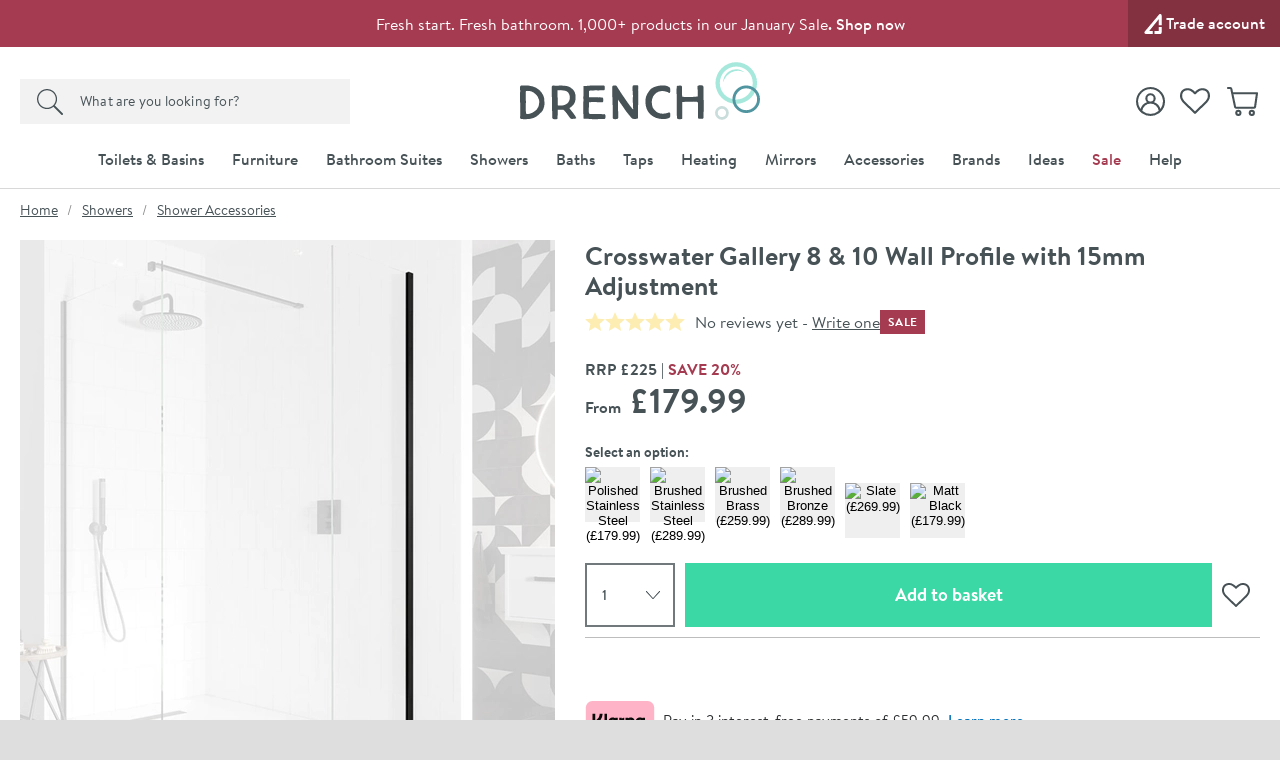

--- FILE ---
content_type: text/html; charset=utf-8
request_url: https://www.drench.co.uk/p/crosswater-gallery-10-wall-profile-with-seal-pv
body_size: 93288
content:
<!DOCTYPE html>
<html class="no-js " lang="en">
<head>
	<meta charset="utf-8" />
	<meta name="viewport" content="width=device-width, initial-scale=1" />
	<title>Crosswater Gallery 8 &amp; 10 Wall Profile with 15mm Adjustment | Drench</title>
	<link rel="preconnect" href="https://www.googletagmanager.com">
<link rel="preconnect" href="https://www.google-analytics.com">
<link rel="preconnect" href="https://www.googleadservices.com">
<link rel="preconnect" href="https://googleads.g.doubleclick.net">
<link rel="preconnect" href="https://static.hotjar.com">
<link rel="preconnect" href="https://cdn.livechatinc.com">
<link rel="preconnect" href="https://script.hotjar.com">
<link rel="preconnect" href="https://secure.livechatinc.com">
<link rel="preconnect" href="https://widget.trustpilot.com">
<link rel="preconnect" href="https://bat.bing.com">
<link rel="preconnect" href="https://load.sumome.com">
<link rel="preconnect" href="https://connect.facebook.net">
<link rel="preconnect" href="https://az416426.vo.msecnd.net">


	<link rel="preload" href="/fonts/brandontext/BrandonTextWeb-Bold/font.woff2" as="font" type="font/woff2" crossorigin>
	<link rel="preload" href="/fonts/brandontext/BrandonTextWeb-Medium/font.woff2" as="font" type="font/woff2" crossorigin>
	<link rel="preload" href="/fonts/brandontext/BrandonTextWeb-Regular/font.woff2" as="font" type="font/woff2" crossorigin>

	<script>
		(function () {
			var html = document.documentElement;
			html.classList.remove('no-js');
			html.classList.add('js');
			var ua = navigator.userAgent;
			if (ua.indexOf('Safari') !== -1 && ua.indexOf('Chrome') === -1) { html.classList.add('safari'); }
			if (ua.indexOf('Macintosh') !== -1) { html.classList.add('mac'); }
			window.onpageshow = function (event) {
				if (event.persisted) {
					window.location.reload();
				}
			};
			if (typeof Promise !== "undefined") {
				document.fonts.ready.then(function () { html.classList.add('all-fonts-loaded'); });
			} else {
				html.classList.add('all-fonts-loaded');
			}
		})();
	</script>
	<script>
		dataLayer = [
			{
				'customerSessionId': 'f173ed4a-a258-4e23-a1e6-cc5f35248ef5',
				'customerId': '',
				'customerGroup': 'guest'
			}
		];
	</script>


	<script>
		algoliaSettings = {
			'appId': 'PH5GSEJPFR',
			'apiKey': 'b29c905e75c9ba092f888e8d63ddd851',
			'indexName': 'prod-drench',
		};
	</script>
	

	<script>
		dataLayer.push({ ecommerce: null });
		dataLayer.push({
			'ecomm_prodid': 'crosswater-gallery-10-wall-profile-with-seal-pv',
			'ecomm_pagetype': 'Product',
			'ecomm_totalvalue': '179.99',
			'ProductCode': 'gallery-10-wall-profile',
			'ecommerce': {"value":179.99,"items":[{"item_id":"crosswater-gallery-wall-profile-brushed-bronze","item_name":"Crosswater Gallery 8 & 10 Wall Profile with Seal (2000mm) - Brushed Bronze","item_brand":"Crosswater","price":289.99,"item_category":"Shower Accessories","item_category2":"Stainless Steel","item_category3":"Crosswater Gallery","item_category4":"Modern","item_category5":"Non Sale","item_variant":"Brushed Bronze"},{"item_id":"crosswater-gallery-10-wall-profile-polished-steel","item_name":"Crosswater Gallery 8 & 10 Wall Profile with Seal (2000mm) - Polished Stainless Steel","item_brand":"Crosswater","price":179.99,"item_category":"Shower Accessories","item_category2":"Stainless Steel","item_category3":"Crosswater Gallery","item_category4":"Modern","item_category5":"Non Sale","item_variant":"Polished Stainless Steel"},{"item_id":"crosswater-gallery-10-wall-profile-brushed-brass","item_name":"Crosswater Gallery 8 & 10 Wall Profile with Seal (2000mm) - Brushed Brass","item_brand":"Crosswater","price":259.99,"item_category":"Shower Accessories","item_category2":"Stainless Steel","item_category3":"Crosswater Gallery","item_category4":"Modern","item_category5":"Sale","item_variant":"Brushed Brass"},{"item_id":"crosswater-gallery-10-wall-profile-matt-black","item_name":"Crosswater Gallery 8 & 10 Wall Profile with Seal (2000mm) - Matt Black","item_brand":"Crosswater","price":179.99,"item_category":"Shower Accessories","item_category2":"Stainless Steel","item_category3":"Crosswater Gallery","item_category4":"Modern","item_category5":"Non Sale","item_variant":"Matt Black"},{"item_id":"crosswater-gallery-10-wall-profile-brushed-steel","item_name":"Crosswater Gallery 8 & 10 Wall Profile with Seal (2000mm) - Brushed Stainless Steel","item_brand":"Crosswater","price":289.99,"item_category":"Shower Accessories","item_category2":"Stainless Steel","item_category3":"Crosswater Gallery","item_category4":"Modern","item_category5":"Non Sale","item_variant":"Brushed Stainless Steel"},{"item_id":"crosswater-gallery-wall-profile-slate","item_name":"Crosswater Gallery 8 & 10 Wall Profile with Seal (2000mm) - Slate","item_brand":"Crosswater","price":269.99,"item_category":"Shower Accessories","item_category2":"Stainless Steel","item_category3":"Crosswater Gallery","item_category4":"Modern","item_category5":"Non Sale","item_variant":"Slate"}]}
		});
	</script>


	
	

	<script>(function (w, d, s, l, i) { w[l] = w[l] || []; w[l].push({ 'gtm.start': new Date().getTime(), event: 'gtm.js' }); var f = d.getElementsByTagName(s)[0], j = d.createElement(s); j.async = true; j.src = "https://gtm.drench.co.uk/3j71nkxcjhqe.js?" + i; f.parentNode.insertBefore(j, f); })(window, document, 'script', 'dataLayer', 'c34jt=aWQ9R1RNLU40WDJGSjg%3D&sort=desc');</script>
	<style>body{text-rendering:optimizeLegibility}@font-face{font-family:'BrandonTextWeb-Regular Fallback';src:local(Arial);size-adjust:96%;ascent-override:109%;descent-override:31%}@font-face{font-family:'BrandonTextWeb-Regular Fallback Android';src:local(Roboto);size-adjust:94%;ascent-override:115%;descent-override:34%}@font-face{font-family:'BrandonTextWeb-Bold Fallback';src:local(Arial);size-adjust:89%;ascent-override:117%;descent-override:36%}@font-face{font-family:'BrandonTextWeb-Bold Fallback Android';src:local(Roboto);size-adjust:94%;ascent-override:115%;descent-override:34%}@font-face{font-family:'BrandonTextWeb-Medium Fallback';src:local(Arial);size-adjust:92%;ascent-override:117%;descent-override:31%}@font-face{font-family:'BrandonTextWeb-Medium Fallback Android';src:local(Roboto);size-adjust:97%;ascent-override:111%;descent-override:32%}@font-face{font-family:'DM Serif Display Fallback';src:local(Georgia);size-adjust:96%;ascent-override:108%;descent-override:34%}@font-face{font-family:'DM Serif Display Fallback Android';src:local(Roboto);size-adjust:98%;ascent-override:106%;descent-override:34%}@font-face{font-family:BrandonTextWeb-Regular;src:url(/fonts/brandontext/BrandonTextWeb-Regular/font.woff2) format('woff2'),url(/fonts/brandontext/BrandonTextWeb-Regular/font.woff) format('woff');font-display:swap}@font-face{font-family:BrandonTextWeb-Bold;src:url(/fonts/brandontext/BrandonTextWeb-Bold/font.woff2) format('woff2'),url(/fonts/brandontext/BrandonTextWeb-Bold/font.woff) format('woff');font-display:swap}@font-face{font-family:BrandonTextWeb-Medium;src:url(/fonts/brandontext/BrandonTextWeb-Medium/font.woff2) format('woff2'),url(/fonts/brandontext/BrandonTextWeb-Medium/font.woff) format('woff');font-display:swap}@font-face{font-family:'DM Serif Display';font-style:normal;font-weight:400;src:url(/fonts/dm-serif-display/dm-serif-display-v15-latin-regular.woff2) format('woff2');font-display:swap}</style>
	<style>html,body,div,span,applet,object,iframe,h1,h2,h3,h4,h5,h6,p,blockquote,pre,a,abbr,acronym,address,big,cite,code,del,dfn,em,img,ins,kbd,q,s,samp,small,strike,strong,sub,sup,tt,var,b,u,i,center,dl,dt,dd,ol,ul,li,fieldset,form,label,legend,table,caption,tbody,tfoot,thead,tr,th,td,article,aside,canvas,details,figcaption,figure,footer,header,hgroup,menu,nav,section,summary,time,mark,audio,video{border:0;font:inherit;font-size:100%;margin:0;outline:0;padding:0;vertical-align:baseline}main,article,aside,details,figcaption,figure,footer,header,hgroup,menu,nav,section,audio,video,canvas{display:block}body{line-height:1}blockquote,q{quotes:none}blockquote:before,blockquote:after,q:before,q:after{content:"";content:none}:focus{outline:none}table{border-collapse:collapse;border-spacing:0}abbr[title]{cursor:help;text-decoration:none}fieldset{border:0;display:block;margin:0;padding:0;position:static}legend{left:auto;margin:0;padding:0;position:static;top:auto}address{display:block;font-family:"BrandonTextWeb-Regular","BrandonTextWeb-Regular Fallback","BrandonTextWeb-Regular Fallback Android",Arial,Helvetica,Verdana,sans-serif;font-style:normal;margin:0;padding:0}iframe{display:block;margin:0;padding:0;width:100%}::-moz-selection{background:#0d7580;color:#fff}::selection{background:#0d7580;color:#fff}h1,h2,h3,h4,h5,h6,.h1,.h2,.h3,.h4,.h5,.h6{font-family:"BrandonTextWeb-Bold","BrandonTextWeb-Bold Fallback","BrandonTextWeb-Bold Fallback Android",Arial,Verdana,Helvetica,sans-serif;font-size:1rem;font-weight:normal;line-height:1.1875rem;margin:0;padding:0 0 10px 0}h1,.h1{font-size:1.5rem;line-height:1.6875rem;font-weight:normal}h2,.h2{font-size:1.25rem;line-height:1.4375rem;font-weight:normal}h3,.h3{font-size:1.1875rem;line-height:1.375rem;font-weight:normal;padding-bottom:5px}h4,.h4{font-size:1rem;line-height:1.1875rem;font-weight:normal;padding-bottom:0}h5,.h5{font-size:1rem;line-height:1.1875rem;font-weight:normal;padding-bottom:0}h6,.h6{padding-bottom:0;font-size:1rem;line-height:1.1875rem;font-weight:normal;text-transform:none}p{margin:0;padding:0 0 15px 0}a{color:#475257;text-decoration:none}a:hover,a:focus{color:#9b9b9b;text-decoration:none}a:focus{outline:1px dotted #a6e8db}em,i{font-style:italic;font-family:"BrandonTextWeb-Regular","BrandonTextWeb-Regular Fallback","BrandonTextWeb-Regular Fallback Android",Arial,Helvetica,Verdana,sans-serif}strong,b{font-weight:normal;font-family:"BrandonTextWeb-Medium","BrandonTextWeb-Medium Fallback","BrandonTextWeb-Medium Fallback Android",Arial,Verdana,Helvetica,sans-serif}code,pre{font-family:monospace,serif;font-size:.8125rem;line-height:1.1875rem;margin:0;padding:0 0 15px 0}pre{white-space:pre-wrap}blockquote{background:hsl(0,0%,91.6666666667%);font-size:18px;line-height:21px;margin:0 0 20px 0;padding:15px 15px 5px 15px;position:relative;z-index:1}blockquote p{margin:0;overflow:hidden;padding:0 0 10px 0}blockquote .author{color:#707070;font-size:1rem;line-height:1.1875rem}blockquote .author a{color:#999;text-decoration:underline}blockquote .author a:hover{color:#999;text-decoration:none}blockquote .author:before{content:"- "}blockquote:before{color:#999;content:"“";float:left;font-size:2.875rem;font-weight:600;line-height:3.0625rem;margin:-5px 0 0 0;padding:0 5px 5px 0;position:relative;z-index:1}small{color:#707070;font-size:.875rem;line-height:1.0625rem}sub,sup{font-size:.875rem;line-height:0;margin:0;padding:0;position:relative;vertical-align:baseline}sup{top:-.5em}sub{bottom:-.25em}img{border:0;display:block;margin:0 auto;padding:0;max-width:100%}@media(hover){a:hover img{opacity:.8}}.interaction-media-query-not-supported a:hover img{opacity:.8}button,html input[type=button],html input[type=reset],html input[type=submit]{-webkit-appearance:button}button::-moz-focus-inner,input::-moz-focus-inner{border:0;margin:0;padding:0}table{font-size:1rem;line-height:1.1875rem;margin:0 0 20px 0;padding:0;width:100%}table tr th,table tr td{border-bottom:1px solid #ddd;margin:0;padding:5px;text-align:left;vertical-align:top}table tr.clickRow th,table tr.clickRow td{cursor:pointer}table tr.clickRow:hover th,table tr.clickRow:hover td{background:#aff0f7!important}table thead tr th,table thead tr td{color:#475257;font-family:"BrandonTextWeb-Regular","BrandonTextWeb-Regular Fallback","BrandonTextWeb-Regular Fallback Android",Arial,Helvetica,Verdana,sans-serif;font-weight:400;padding:0 5px 5px 5px}table.stripe tbody tr:nth-child(odd) th,table.stripe tbody tr:nth-child(odd) td{background:#f1f1f1}.tableWrapper table{margin-bottom:0}.tableWrapper{margin:0 0 20px;padding:0}@media screen and (max-width:460px){.tableWrapper{padding-bottom:5px;overflow-x:auto}}ul{list-style:disc;margin:0;padding:0 0 10px 25px}ul li{margin:0;padding:0 0 5px 0}ul ul,ul ol{padding-bottom:0;padding-top:5px}ol{list-style:decimal;margin:0;padding:0 0 10px 26px}ol li{margin:0;padding:0 0 5px 0}ol ul,ol ol{padding-bottom:0;padding-top:5px}ol ol{list-style:lower-alpha}ol ol ol{list-style:lower-roman}dl{margin:0;padding:0 0 10px 0}dl dt{display:block;font-weight:700;margin:0;padding:0 0 5px 0}dl dd{display:block;margin:0;padding:0 0 5px 0}hr{background:#ddd;border:0;height:1px;margin:25px 0 20px 0;padding:0}hr.close{margin-top:5px}hr.tight{margin-bottom:5px}.cms h1{background:#fdfafb;border:2px dotted #a43b51;color:#a43b51;margin:0 0 15px 0;padding:10px}.cms h1:before{content:"Remove H1 tag(s)";display:block;font-size:.875rem;line-height:1.0625rem;margin:0;padding:0;text-transform:uppercase}.cms ul{list-style:none;padding-left:0}.cms ul>li{list-style:none;padding-left:26px;position:relative;z-index:1}.cms ul>li:before{background:#0d7580;border-radius:100%;content:"";display:block;height:5px;left:13px;margin:0;padding:0;position:absolute;top:8px;width:5px;z-index:1}.cms table tbody tr:nth-child(even) th,.cms table tbody tr:nth-child(even) td{background:#f1f1f1}.cms .summary{font-size:18px;line-height:21px}.cms .imageLeft,.cms .imageRight{clear:both;display:block;margin:0 0 15px 0;padding:0}p .cms .imageLeft,p .cms .imageRight{margin-bottom:0}p .cms .imageLeft img,p .cms .imageRight img{margin-bottom:0}@media screen and (min-width:540px){.cms .imageLeft{float:left;margin:0 15px 8px 0;max-width:50%}}@media screen and (min-width:540px){.cms .imageRight{float:right;margin:0 0 8px 15px;max-width:50%}}.cms .green{color:#0d7580}.cms .red{color:#a43b51}.cms .grey{color:#999}.cms .button{display:block;padding-top:5px}.cms .button a,.cms a.button,.cms a .button{background:#0d7580;border:none;border-radius:0;box-sizing:border-box;color:#fff!important;cursor:pointer;display:inline-block;font-family:"BrandonTextWeb-Regular","BrandonTextWeb-Regular Fallback","BrandonTextWeb-Regular Fallback Android",Arial,Helvetica,Verdana,sans-serif;font-size:1.125rem;font-weight:normal;line-height:1.3125rem;margin:0;padding:7px 15px 9px 15px;text-align:center;text-decoration:none!important;-webkit-user-select:none;-moz-user-select:none;-ms-user-select:none;user-select:none;vertical-align:middle;white-space:nowrap}.cms .button a:hover,.cms a.button:hover,.cms a .button:hover{background:#0b6069;color:#fff!important;text-decoration:none!important}.cms figure figcaption{font-size:.75rem;line-height:1.125rem;padding:10px;background:#eaeaea}.cms a:not([class]){text-decoration:underline}[name*=" "]{border:2px solid red!important}figure.c-image figcaption{font-size:.75rem;line-height:1.125rem;padding:10px;background:#eaeaea}html{background:#dedede;margin:0;padding:0;-webkit-tap-highlight-color:rgba(0,0,0,0);-webkit-text-size-adjust:100%;-moz-text-size-adjust:100%;-ms-text-size-adjust:100%;-o-text-size-adjust:100%;text-size-adjust:100%;min-width:320px;overflow-y:scroll}body{background:#dedede;color:#475257;font-family:"BrandonTextWeb-Regular","BrandonTextWeb-Regular Fallback","BrandonTextWeb-Regular Fallback Android",Arial,Helvetica,Verdana,sans-serif;font-size:1rem;line-height:1.1875rem;margin:0;padding:0;text-align:center;min-width:320px}@media screen and (min-width:980px){body{min-width:960px}}.formWrapper{border-bottom:1px solid #ddd;margin:0 0 15px 0;padding:0 0 15px 0}.formWrapperLast{border-bottom:0;margin-bottom:0;padding-bottom:0}label{display:block;margin:0;padding:0 0 3px 0}.formRow{margin:0;padding:0 0 15px 0}.formRowInline{float:left;margin:0;padding:0 1.3% 0 0;width:32%;max-width:127px}.formRowInline:last-child{padding-right:0}.formRow--flush{margin:0;padding:0}.formAction{margin:0;padding:5px 0 15px 0}.formActionLast{padding-bottom:0}.formReq,.umbraco-forms-indicator{color:#a43b51!important}label .formReq,label .umbraco-forms-indicator{font-family:Helvetica,Arial,Verdana,sans-serif;font-size:1.0625rem}.formText,.formTextarea,.formSelect,.formUpload,.StripeElement{border:1px solid #475257;border-radius:0;box-sizing:border-box;color:#707070;display:inline-block;font-family:Helvetica,Arial,Verdana,sans-serif;font-size:1rem}@media screen and (min-width:980px){.formText,.formTextarea,.formSelect,.formUpload,.StripeElement{font-size:.9375rem}}.formText,.formTextarea,.formSelect,.formUpload,.StripeElement{height:2.25rem;line-height:1.125rem;margin:0;padding:5px 8px}.formText:-ms-input-placeholder,.formTextarea:-ms-input-placeholder,.formSelect:-ms-input-placeholder,.formUpload:-ms-input-placeholder,.StripeElement:-ms-input-placeholder{color:#999;color:#999;opacity:1}.formText::-webkit-input-placeholder,.formTextarea::-webkit-input-placeholder,.formSelect::-webkit-input-placeholder,.formUpload::-webkit-input-placeholder,.StripeElement::-webkit-input-placeholder{color:#999;color:#999}.formText::placeholder,.formTextarea::placeholder,.formSelect::placeholder,.formUpload::placeholder,.StripeElement::placeholder{color:#999;color:#999}.formText,.formTextarea,.formSelect,.formUpload,.StripeElement{vertical-align:middle;width:100%;max-width:315px}.formText::-moz-focus-inner,.formTextarea::-moz-focus-inner,.formSelect::-moz-focus-inner,.formUpload::-moz-focus-inner,.StripeElement::-moz-focus-inner{border:0;margin:0;padding:0}.formText[type=search],.formTextarea[type=search],.formSelect[type=search],.formUpload[type=search],.StripeElement[type=search]{-webkit-appearance:none}.formText.disabled,.formText[disabled],.formTextarea.disabled,.formTextarea[disabled],.formSelect.disabled,.formSelect[disabled],.formUpload.disabled,.formUpload[disabled],.StripeElement.disabled,.StripeElement[disabled]{background:#f2f2f2;cursor:not-allowed}.formStatic{padding-top:6px}.formTextSmall,.formSelectSmall{margin-right:5px;width:40%;max-width:100px}.formTextMedium,.formSelectMedium{margin-right:5px;width:60%;max-width:150px}.formTextLarge,.formSelectLarge{margin-right:5px;width:80%;max-width:250px}.formSelect{padding-left:4px;padding-right:4px}.formTextarea,.umbraco-forms-form textarea{height:150px;resize:vertical;vertical-align:top}.formChecks,.formRadios{list-style:none;margin:0;padding:0 0 15px 0}.formChecks .level1,.formRadios .level1{list-style:none;min-height:.8125rem;margin:0;padding:5px 0 0 25px;position:relative;z-index:1}.formChecks .level1 input,.formRadios .level1 input{cursor:pointer;left:5px;margin:0;padding:0;position:absolute;top:.5rem;z-index:1}.formChecks .level1 label,.formRadios .level1 label{cursor:pointer;display:inline;font-weight:normal;margin:0;padding:0}.formChecks .level1:first-child,.formRadios .level1:first-child{padding-top:0}.formChecks .level1:first-child input,.formRadios .level1:first-child input{top:.1875rem}.has-scaled-up-text-large .formChecks .level1:first-child input,.has-scaled-up-text-large .formRadios .level1:first-child input{top:.3125rem}.formChecks--spaced .level1,.formRadios--spaced .level1{padding-top:.625rem}.formChecks--spaced .level1 input,.formRadios--spaced .level1 input{top:.75rem}.formChecks--spaced .level1:first-child input,.formRadios--spaced .level1:first-child input{top:.125rem}.formChecksInline,.formRadiosInline{padding-bottom:10px}.formChecksInline .level1,.formRadiosInline .level1{float:left;padding:0 5px 5px 25px;min-width:75px}.formChecksInline .level1 input,.formRadiosInline .level1 input{top:2px}.formChecksRating,.formRadiosRating{padding-top:5px;max-width:none}.formChecksRating .level1,.formRadiosRating .level1{float:left;margin:0;overflow:hidden;padding:0 15px 0 0}.formChecksRating .level1 input,.formRadiosRating .level1 input{position:static;top:2px}.js .formChecksRating .level1 input,.js .formRadiosRating .level1 input{visibility:hidden}.js .formChecksRating .level1 span,.js .formRadiosRating .level1 span{display:none}.js .formChecksRating .level1,.js .formRadiosRating .level1{padding:0 10px 0 0;min-height:15px;height:auto!important;height:15px;width:15px}.js.no-touch .formChecksRating .level1,.js.no-touch .formRadiosRating .level1{padding:0 3px 0 0}.formChecksDivider,.formRadiosDivider{border-bottom:1px solid #ddd;margin:0 0 15px 0;padding:0 0 15px 0}.formChecksFull,.formRadiosFull{max-width:none!important}.formRow .formChecks,.formRow .formRadios{padding-bottom:0!important}@media screen and (min-width:540px){.formChecks,.formRadios{max-width:70%}}.formButton{background:#0d7580;border:none;border-radius:0;box-sizing:border-box;color:#fff!important;cursor:pointer;display:inline-block;font-family:"BrandonTextWeb-Regular","BrandonTextWeb-Regular Fallback","BrandonTextWeb-Regular Fallback Android",Arial,Helvetica,Verdana,sans-serif;font-size:1.125rem;font-weight:400;height:2.25rem;line-height:1.3125rem;margin:0 5px 0 0;padding:5px 15px;text-align:center;text-decoration:none!important;-webkit-user-select:none;-moz-user-select:none;-ms-user-select:none;user-select:none;vertical-align:middle;white-space:nowrap;min-width:90px}.formButton::-moz-focus-inner{border:0;margin:0;padding:0}.formButton.disabled,.formButton[disabled]{background:#999!important;box-shadow:none;cursor:not-allowed!important;pointer-events:none!important;opacity:.5}a.formButton{padding-bottom:7px;padding-top:7px}.formButtonToggle{font-size:1.0625rem;font-weight:600;height:auto;line-height:1.25rem;padding:11px 50px 12px 25px!important;position:relative;z-index:1}.formButtonToggle:before{background:url(/images/forms/toggle.png?v=17802) no-repeat 0 0;content:"";display:block;height:8px;margin:0;padding:0;position:absolute;right:20px;top:17px;width:14px;z-index:1}.formButtonAction{background-color:#3bd7a5!important;font-weight:600;min-width:150px}.formButtonGreen{background-color:#0d7580!important}.formButtonGrey{background-color:#999!important}.formButtonRed{background-color:#a43b51!important}.formButtonBlock{display:block;padding-left:0;padding-right:0;width:100%}.formButtonStretch{width:100%;max-width:315px}.formButtonSmall{height:32px;font-size:.9375rem;line-height:1.125rem;padding:3px 13px;min-width:0}.formButtonLarge{font-weight:600;height:auto;padding:10px 25px!important;min-width:0}.formButtonLink{background:none;border-color:rgba(0,0,0,0);color:#475257!important;height:auto;margin:0;padding:5px!important;text-decoration:none!important;min-width:0}.formButtonSearch{background:#0d7580 url(/images/misc/search.png?v=17802) no-repeat 7px 7px;padding:0;text-indent:-9999px;width:36px;min-width:36px}.formButtonCheckout{background:#3bd7a5;display:block}.formMessage,.formSuccess,.formWarning,.formError{background:#e8faf5;color:#475257;clear:both;display:block;font-size:1rem;line-height:1.1875rem;margin:0 0 15px 0;padding:8px 10px}.formMessage a,.formSuccess a,.formWarning a,.formError a{color:#0d7580;text-decoration:underline}.formRow .formMessage,.c-form__row .formMessage,.formChecks .formMessage,.formRadios .formMessage,.formRow .formSuccess,.c-form__row .formSuccess,.formChecks .formSuccess,.formRadios .formSuccess,.formRow .formWarning,.c-form__row .formWarning,.formChecks .formWarning,.formRadios .formWarning,.formRow .formError,.c-form__row .formError,.formChecks .formError,.formRadios .formError{background:none;display:none;font-size:.9375rem;line-height:1.125rem;margin:0;padding:5px 0 0 0;max-width:315px}.formRowChecks .formMessage,.formRowChecks .formSuccess,.formRowChecks .formWarning,.formRowChecks .formError{padding-left:25px}.formMessage.formError--large,.formSuccess.formError--large,.formWarning.formError--large,.formError.formError--large{font-size:1rem;line-height:1.3125rem;padding:10px 0 0 0}.formSuccess{background:#e8faf5;color:#0d7580}.formWarning{background:#fcdd62;color:#475257}.formError{background:#a43b51;color:#fff}.formError a{color:#fff}.formRow .formError,.c-form__row .formError,.formChecks .formError,.formRadios .formError{color:#a43b51}.formInfo{color:#475257;clear:both;display:block;font-size:.9375rem;line-height:1.125rem;margin:0;padding:5px 0 0 0;max-width:315px}.StripeElement{height:auto;padding:10px 8px}.StripeElement__label{display:block;padding:0 0 3px 0}.formLabelCounter{display:flex;position:relative;max-width:315px}.formLabelCounter__text{margin-left:auto}.formLabelCounter__text.formLabelCounter__text--over{color:#a43b51}.c-nav{background:#475257;color:#fff}@media screen and (max-width:979px){.c-nav{display:none}}@media screen and (min-width:980px){.c-nav__inner{max-width:1200px;margin:0 auto;z-index:99999;position:relative}}.c-nav__mobile-trigger{background-color:rgba(0,0,0,0);border:none;background-image:url([data-uri]);background-size:25px 20px;background-position:50%;background-repeat:no-repeat;width:50px;height:50px;position:absolute;top:50%;transform:translateY(-50%);right:0}@media screen and (min-width:980px){.c-nav__mobile-trigger{display:none}}.c-nav__list{margin:0;padding:0;list-style:none}@media screen and (min-width:980px){.c-nav__list{display:flex;justify-content:center;font-size:0;line-height:0;text-align:center}}.c-nav__item{padding:0}@media screen and (max-width:979px){.c-nav__item{position:relative;border-bottom:1px solid hsl(198.75,10.1265822785%,25.9803921569%)}.c-nav__item:not(:first-child){border-top:1px solid hsl(198.75,10.1265822785%,35.9803921569%)}.c-nav__item--sale{border-bottom-color:#8d3346}.c-nav__item--sale:not(:first-child){border-top-color:#b34058}.c-nav__item--feature{border-bottom-color:#faedee}.c-nav__item--feature:not(:first-child){border-top-color:#efc5c8}}@media screen and (min-width:360px){.c-nav__item--mobile-small-only{display:none!important}}@media screen and (min-width:980px){.c-nav__item{text-align:left;display:flex}.c-nav__item--mobile-only{display:none!important}.c-nav__item--2{max-width:50%}.c-nav__item--3{max-width:33.3%}.c-nav__item--4{max-width:25%}.c-nav__item--5{max-width:20%}.c-nav__item--6{max-width:16.6%}.c-nav__item--7{max-width:14.2%}.c-nav__item--8{max-width:12.4%}.c-nav__item--9{max-width:11.1%}.c-nav__item--10{max-width:10%}}@media screen and (min-width:1225px){.c-nav__item{max-width:none}}.c-nav__link{font-size:.875rem;line-height:1.125rem;padding:15px 54px 15px 10px;display:block;color:#fff;font-weight:600;text-overflow:ellipsis;overflow:hidden;white-space:nowrap}.c-nav__link:hover,.c-nav__link:focus{color:#fff}@media screen and (min-width:980px){.c-nav__link:hover,.c-nav__link:focus{background:#fff;color:#475257}}.c-nav__item--feature>.c-nav__link{background-color:#faedee;color:#475257}.c-nav__item--feature>.c-nav__link+.c-nav__more:before{border-left-color:#475257}.no-touch .c-nav__item--feature>.c-nav__link:hover{background:#f2d1d4}.c-nav__item--feature>.c-nav__link[aria-expanded=true]{background:#f2d1d4;color:#475257}.c-nav__item--sale>.c-nav__link{background-color:#a43b51;color:#fff}.c-nav__item--sale>.c-nav__link+.c-nav__more:before{border-left-color:#fff}.no-touch .c-nav__item--sale>.c-nav__link:hover{background:#8a3244}.c-nav__item--sale>.c-nav__link[aria-expanded=true]{background:#8a3244;color:#fff}.c-nav__link.c-nav__link--alt{background-color:#475257}@media screen and (min-width:980px){.c-nav__link{padding:12px 14px;letter-spacing:.2px;display:flex;align-items:center;text-align:center;text-overflow:clip;overflow:visible;white-space:normal}.c-nav__link[aria-expanded=true]{background-color:#fff;color:#475257}}@media screen and (min-width:1225px){.c-nav__link{white-space:nowrap}}.c-nav__more{display:none}@media screen and (min-width:980px){.c-nav__secondary{display:none}.c-nav__secondary.is-active{display:block;position:absolute;top:100%;left:0;right:0;width:100%;max-width:1200px;margin:0 auto;background-color:#fff}}.c-header{position:relative;z-index:5555;transition:transform 300ms ease-out}.c-header.is-sticky{position:sticky;top:0;z-index:9999;box-shadow:0 -3px 0 0 #fff}.c-header.is-sticky.is-scrolling-down{transform:translateY(-100%)}.c-header.is-sticky.no-transition{transition:none}@media(min-width:980px)and (max-height:900px){.c-header.is-sticky{position:relative;top:auto}.c-header.is-sticky.is-scrolling-down{transform:translateY(0)}}.c-header__top{display:none}@media screen and (min-width:980px){.c-header__top{display:block;background:#397c9e url(/images/layout/header/grad.png?v=17802) repeat-x 0 100%}}.c-header__top__inner{padding:10px 20px}.c-header__call{margin:0;padding:0;color:#fff;float:left}.c-header__call__link{color:#fff;letter-spacing:.5px;display:inline-block;font-size:1rem;line-height:1rem;font-weight:600}.c-header__call__hours{display:inline-block;margin:0 0 0 8px;font-size:.875rem;line-height:.875rem;font-weight:400}.c-header__quick-links{margin:0;padding:0;list-style:none;font-size:.9375rem;line-height:.9375rem;font-weight:500;float:right}.c-header__quick-links__item{display:inline-block;margin:0;padding:0}.c-header__quick-links__item:not(:first-child){padding:0 0 0 22px;position:relative}.c-header__quick-links__item:not(:first-child):before{content:"";display:block;width:1px;position:absolute;top:2px;bottom:2px;left:10px;background:#fff}.c-header__quick-links__link{color:#fff}.c-header__middle{background:#fff}@media screen and (max-width:350px){.c-header__middle{height:62.25px}}@media screen and (min-width:980px){.c-header__middle{position:relative;z-index:100}}.c-header__middle__inner{padding:15px 20px}.c-header__middle__inner__inner{position:relative}.c-header__logo{width:150px;margin:0;padding:0}.c-header--checkout .c-header__logo{margin:0 auto}@media screen and (min-width:980px){.c-header--checkout .c-header__logo{width:230px}}@media screen and (min-width:375px){.c-header__logo{width:175px}}@media screen and (min-width:640px){.c-header__logo{width:185px}}@media screen and (min-width:980px){.c-header__logo{width:295px;margin:0 auto}}.c-header__logo.c-header__logo--trade{width:130px}@media screen and (min-width:640px){.c-header__logo.c-header__logo--trade{width:150px}}@media screen and (min-width:980px){.c-header__logo.c-header__logo--trade{width:224px}}.c-header__logo__link{color:#475257;display:block;position:relative}.c-header__logo__link .c-icon{width:100%;height:auto}.c-header__search{position:absolute;width:230px;top:50%;transform:translateY(-50%);left:0;display:none;z-index:11}.html--mega-nav-open .c-header__search{z-index:auto}@media screen and (min-width:980px){.c-header__search{display:block}}.c-header__search__inner{position:relative;width:280px;height:2.5rem;z-index:2}@media screen and (min-width:1045px){.c-header__search__inner{width:330px}}.c-header__search__text{background:rgba(0,0,0,0);margin:0;padding:.625rem;color:rgba(71,82,87,.8);background:#f2f2f2}.c-header__search__text:-ms-input-placeholder{color:#475257;color:#475257;opacity:1}.c-header__search__text::-webkit-input-placeholder{color:#475257;color:#475257}.c-header__search__text::placeholder{color:#475257;color:#475257}.c-header__search__text{font-family:"BrandonTextWeb-Regular","BrandonTextWeb-Regular Fallback","BrandonTextWeb-Regular Fallback Android",Arial,Helvetica,Verdana,sans-serif;font-size:.875rem;line-height:normal;font-weight:600;letter-spacing:.2px;width:240px;border:1px solid #475257;transition:border .25s ease;will-change:border;-webkit-appearance:none;-moz-appearance:none;appearance:none;border-radius:0}@media screen and (min-width:1045px){.c-header__search__text{width:290px}}.c-header__search__text::-ms-clear{display:none;width:0;height:0}.c-header__search__text::-ms-reveal{display:none;width:0;height:0}.c-header__search__text::-webkit-search-decoration,.c-header__search__text::-webkit-search-cancel-button,.c-header__search__text::-webkit-search-results-button,.c-header__search__text::-webkit-search-results-decoration{display:none}.c-header__search__button{width:40px;height:2.5rem;border:0;margin:0;padding:0;position:absolute;right:0;top:50%;background:url("[data-uri]") repeat 0 0;transform:translateY(-50%);cursor:pointer;background-color:#f2f2f2}.c-header__search__button .c-icon{width:15px;height:15px;color:#475257;position:absolute;top:50%;left:50%;transform:translate(-50%,-50%)}.c-header__utils{position:absolute;top:50%;transform:translateY(-50%);right:40px;z-index:10}.html--mega-nav-open .c-header__utils{z-index:auto}@media screen and (min-width:980px){.c-header__utils{right:0}}.c-header__utils__list{display:flex;align-items:center;margin:0;padding:0;list-style:none}.c-header__utils__item{margin:0;padding:0;display:flex;align-items:flex-end}.c-header__utils__item:not(:first-child){margin-left:15px}@media screen and (min-width:980px){.c-header__utils__item:not(:first-child){margin-left:20px}}@media screen and (max-width:459px){.c-header__utils__item--account{display:none}}.c-header__utils__item--account{position:relative}@media screen and (max-width:979px){.c-header__utils__item--account{width:30px;height:30px}.c-header__utils__item--account .c-header__utils__count{right:3px}}.c-header__utils__item--account .c-icon{width:30px;height:30px}.c-header__utils__item--account .c-icon[aria-hidden=true]{display:none}@media screen and (max-width:359px){.c-header__utils__item--wishlist{display:none}}.c-header__utils__item--wishlist{position:relative}@media screen and (max-width:979px){.c-header__utils__item--wishlist{width:30px;height:30px}}.c-header__utils__item--wishlist .c-icon{width:34px;height:34px;margin-bottom:-2px}.c-header__utils__item--wishlist .c-icon[aria-hidden=true]{display:none}@media screen and (min-width:980px){.c-header__utils__item--account .c-header__utils__link,.c-header__utils__item--wishlist .c-header__utils__link{display:flex;align-items:center}.c-header__utils__item--account .c-icon,.c-header__utils__item--wishlist .c-icon{width:18px;height:18px;margin-right:6px}}.c-header__utils__item--with-sub{position:relative}.c-header__utils__link{color:#475257;display:flex;align-items:center}.c-header__utils__link--basket{position:relative;width:30px;height:30px;background:url("[data-uri]") repeat 0 0;display:block}@media screen and (min-width:980px){.c-header__utils__link--basket{padding:0 40px 0 0;width:auto;height:auto;display:flex;align-items:flex-end}}.c-header__utils__link--basket .c-icon{width:37px;height:37px;margin-top:-3px}@media screen and (min-width:980px){.c-header__utils__link--basket .c-icon{width:18.5px;height:15.5px;position:relative;top:auto;left:auto;margin-right:6px}}@media screen and (max-width:979px){.c-header__utils__text{border:0;clip:rect(0 0 0 0);height:1px;margin:-1px;overflow:hidden;padding:0;position:absolute;width:1px;white-space:nowrap}}.c-header__utils__count{display:block;position:absolute;font-weight:700;text-align:center;right:-5px;bottom:-5px;background:#a43b51;font-size:.6875rem;line-height:.6875rem;padding:3px 5px;border-radius:10px;text-overflow:ellipsis;white-space:nowrap}@media screen and (min-width:980px){.c-header__utils__count{width:30px;height:1.875rem;background:#fff;right:0;top:50%;transform:translateY(-50%);font-size:1rem;line-height:1.75rem;color:#475257;padding:0;border-radius:0;bottom:auto}}.c-header__utils__sub{visibility:hidden;position:absolute;opacity:0}.c-header__utils__sub[aria-hidden=true]{display:none}.c-header__search-toggle{padding:0;position:absolute;background:url("[data-uri]") repeat 0 0;top:50%;transform:translateY(-50%);right:175px}@media screen and (max-width:459px){.c-header__search-toggle{right:125px}}@media screen and (max-width:359px){.c-header__search-toggle{right:85px}}@media screen and (min-width:980px){.c-header__search-toggle{display:none}}.c-header__search-toggle__link{display:block;width:30px;height:30px;position:relative}.c-header__search-toggle__link .c-icon{width:30px;height:30px;color:#475257}.c-usps{background:#0d7580;padding:10px 0;font-size:.75rem;text-align:center;max-height:56px}@media screen and (min-width:1250px){.c-usps{background:#0d7580}}.c-usps .splide__arrows .splide__arrow{bottom:0;margin:0;padding:0;position:absolute;overflow:hidden;text-indent:200%;white-space:nowrap;width:40px;top:0;z-index:1000;display:block;border:0;-webkit-appearance:none;-moz-appearance:none;appearance:none;background:none;cursor:pointer}.c-usps .splide__arrows .splide__arrow:before{content:"";background-position:0 0;background-repeat:no-repeat;display:block;height:32px;width:32px;left:0;padding:0;position:absolute;top:0;z-index:1}@media screen and (min-width:1250px){.c-usps .splide__arrows .splide__arrow{display:none!important}}.c-usps .splide__arrows .splide__arrow--prev{left:0}.c-usps .splide__arrows .splide__arrow--prev:before{transform:rotate(180deg);left:5px}.c-usps .splide__arrows .splide__arrow--next{right:0}.c-usps__inner{position:relative;overflow:hidden;height:2rem}.c-usps__list{list-style:none;padding:0;margin:0 auto;display:flex;flex-direction:row}@media screen and (max-width:1249px){.c-usps__list-item{width:100%;flex:none}}.c-usps__list-item{padding:0}.c-usps__link{text-decoration:none;color:#fff;transition:color 300ms}@media screen and (min-width:1250px){.c-usps__link{color:#fff}}.c-usps__icon{display:inline-block;vertical-align:middle;width:30px;height:26px;margin-right:5px}.c-usps__icon.c-icon{margin-right:5px}.c-usps__link-content{display:inline-block;vertical-align:middle;line-height:1.15}.c-usps__title{display:block;font-weight:600}.c-usps .splide__arrow:before{background-image:url("[data-uri]")}.c-usps__link:hover,.c-usps__link:focus{color:#fff}@media screen and (min-width:1250px){.c-usps__link:hover,.c-usps__link:focus{color:#fff;text-decoration:none}}@media screen and (min-width:1250px){.c-usps{text-align:left;padding:15px 0}.c-usps__inner{height:auto;overflow:visible}.c-usps__list{display:flex;max-width:1010px;padding:0 10px;transform:none!important;justify-content:center}.c-usps__list-item{width:auto;flex:1;display:flex;align-content:center;justify-content:center}.c-usps__link{display:flex}}@media screen and (min-width:1225px){.c-usps__list{max-width:100%}}.c-alert{background:#ffcd00;color:#000;overflow:hidden;transition:max-height 300ms linear;max-height:1000px}.c-alert__inner{padding:20px}@media screen and (min-width:880px){.c-alert__inner__inner{position:relative;padding-right:230px}}.c-alert__title{font-weight:600;margin:0 0 10px 0;padding:0;font-size:1.125rem;line-height:1.5rem}.c-alert__content{padding:0;margin:0 0 15px 0}.c-alert__content a{color:#000;text-decoration:underline;font-weight:600}@media screen and (min-width:880px){.c-alert__content{margin:0}}.c-alert__action{padding:0;margin:0}@media screen and (min-width:880px){.c-alert__action{position:absolute;bottom:3px;right:0}}.c-alert__close{display:inline;margin:0;padding:0;height:auto;background:none;color:#000;font-size:1.125rem;line-height:1.125rem;-webkit-appearance:none;-moz-appearance:none;appearance:none;cursor:pointer;box-sizing:border-box;text-align:left;border:0;font-family:"BrandonTextWeb-Regular","BrandonTextWeb-Regular Fallback","BrandonTextWeb-Regular Fallback Android",Arial,Helvetica,Verdana,sans-serif;font-weight:600;text-decoration:underline}@media screen and (max-width:979px){.c-alert--with-mobile-message .c-alert__content--desktop{display:none}}@media screen and (min-width:980px){.c-alert--with-mobile-message .c-alert__content--mobile{display:none}}.m-mobile-search{display:none}@media screen and (max-width:979px){.theme-Drench .m-mobile-search{display:block}}.theme-Drench .m-mobile-search__form form{display:flex}.theme-Drench .m-mobile-search__form .formButton{box-sizing:border-box;height:36px;width:29px;margin:0 5px 0 0;padding:0}.theme-Drench .m-mobile-search__icon{position:absolute;display:block;right:initial;left:10px;top:50%;margin:-10.5px 0 0 0}.lPage{background:#fff;margin:0 auto;padding:0;text-align:left}.lOffer{background:#a43b51;margin:0;padding:14px 0;text-align:center}.lOffer p{display:inline;padding:0}.lOffer .primary{color:#fff;display:block;font-size:1rem;font-weight:400;line-height:1.3125rem;margin:0 auto;padding:0 10px;text-decoration:none;max-width:940px}.lOffer .primary .offer{margin:0;overflow:hidden;padding:0}.lOffer .primary .offer .title{display:inline;font-size:1.375rem;line-height:1.5625rem;margin:0;padding:0 5px}.lOffer .primary .offer .summary{display:inline;font-size:1.0625rem;line-height:1.8125rem;margin:0;padding:0}.lOffer .primary .terms{display:inline;margin:0;padding:3px 5px 0 5px}.lOffer .primary .terms p{margin:0;padding:0}.lOffer .primary strong,.lOffer .primary b{font-weight:900}@media screen and (min-width:1045px){.lOffer .primary{max-width:1004px}}@media screen and (min-width:1225px){.lOffer .primary{max-width:1180px}}.lOffer a.primary:hover{opacity:.8;text-decoration:none}.lOffer.mobileOffer{padding:0}.lOffer.mobileOffer .primary{padding:10px}.lOffer.mobileOffer .primary .offer{text-align:center}.lOffer.mobileOffer .primary .offer .title,.lOffer.mobileOffer .primary .offer .summary,.lOffer.mobileOffer .primary .offer .terms{font-size:1rem;font-weight:300;line-height:1.1875rem;margin:0;padding:0;text-align:center}.lOffer .timeleft{display:inline-block;padding:0 5px;font-weight:bold;font-variant-numeric:tabular-nums}@media screen and (min-width:460px)and (max-width:1225px){.lOffer .timeleft.timeleft-block{display:block}}@media screen and (min-width:460px){.lOffer .timeleft.timeleft-long-block{display:block}}.no-js .lOffer .timeleft{display:none}.lContent{margin:0 auto;padding:0;max-width:960px}body[data-page-template=HomeIndex] .lContent{border:0;clip:rect(0 0 0 0);height:1px;margin:-1px;overflow:hidden;padding:0;position:absolute;width:1px;white-space:nowrap}.lContentTitle{margin:0;padding:0 0 20px 0}.lContentTitle .primary{color:#475257;display:inline-block;font-size:1.5rem;line-height:1.6875rem;margin:0;padding:0 5px 0 0}.lContentTitle .secondary{color:#707070;display:inline-block;font-size:1.125rem;line-height:1.3125rem;margin:0;padding:0;font-weight:normal;font-family:"BrandonTextWeb-Medium","BrandonTextWeb-Medium Fallback","BrandonTextWeb-Medium Fallback Android",Arial,Verdana,Helvetica,sans-serif}.lContentTitle .tertiary{color:#707070;display:inline-block;font-size:1rem;line-height:1.1875rem;margin:0;padding:0}.lContentSummary{font-size:1.125rem;line-height:1.3125rem}.lContentInner{margin:0 auto;padding:15px 10px}.lContentInner.spaced{margin-bottom:15px}@media screen and (min-width:980px){.lContentInner.spaced{margin-bottom:20px}}.lContentInner.tight{margin-bottom:0;padding-bottom:0}@media screen and (min-width:980px){.lContentInner{margin:0 auto;padding:15px 0}}.lContent.alt{background:#f1f1f1;margin:0 auto 1px auto;padding:10px}.lContent.alt .lContentInner{background:#fff;padding:10px}@media screen and (min-width:540px){.lContent.alt .lContentInner.narrow{width:320px}}@media screen and (min-width:980px){.lContent.alt .lContentInner.narrow{width:380px}}@media screen and (min-width:1045px){.lContent.alt .lContentInner.narrow{width:420px}}@media screen and (min-width:540px){.lContent.alt .lContentInner{min-height:200px;height:auto!important;height:200px;padding:30px 80px}}@media screen and (min-width:980px){.lContent.alt .lContentInner{width:700px}}@media screen and (min-width:1045px){.lContent.alt .lContentInner{width:764px}}@media screen and (min-width:1225px){.lContent.alt .lContentInner{width:940px}}@media screen and (min-width:540px){.lContent.alt{padding:15px}}@media screen and (min-width:980px){.lContent.alt{margin:0 auto 20px auto;padding:50px;width:auto!important}}@media screen and (min-width:980px){.lContent.checkout{margin-bottom:1px}}@media screen and (min-width:980px){.lContent{width:960px;max-width:none}}@media screen and (min-width:1225px){.lContent{width:1136px}}.lCols{margin:0;padding:0}.lCols>.col{margin:0;padding:0}.lCols>.col.primary{margin:0;padding:0}@media screen and (min-width:980px){.lCols>.col.primary{float:left;width:552px}}@media screen and (min-width:1225px){.lCols>.col.primary{width:728px}}.lCols>.col.secondary{margin:0;padding:20px 0 0 0}@media screen and (min-width:980px){.lCols>.col.secondary{float:right;width:348px}}@media screen and (min-width:1225px){.lCols>.col.secondary{width:348px}}.lCols>.col.secondary--with-help-hub-block{padding:0}@media screen and (min-width:980px){.lCols>.col.secondary--with-help-hub-block{float:right;width:367px}}@media screen and (min-width:1225px){.lCols>.col.secondary--with-help-hub-block{width:367px}}.lCols>.col.withNav{border-top:1px solid #e3e3e3;margin:0;padding:20px 0;position:relative;z-index:1}@media screen and (min-width:540px){.lCols>.col.withNav{border-left:1px solid #e3e3e3;padding:20px}}@media screen and (min-width:980px){.lCols>.col.withNav{min-height:475px;height:auto!important;height:475px}}@media screen and (min-width:980px){.lCols.alt>.col.primary{float:right;margin:0;padding:20px 0 0 0;width:740px}}@media screen and (min-width:1045px){.lCols.alt>.col.primary{padding-right:19px;width:790px}}@media screen and (min-width:1225px){.lCols.alt>.col.primary{width:930px}}@media screen and (min-width:980px){.lCols.alt>.col.secondary{float:left;margin:0;padding:20px 0 0;width:195px}}@media screen and (min-width:1225px){.lCols.alt>.col.secondary{width:225px}}@media screen and (min-width:980px){.lCols.alt{margin-top:-15px}.lCols.alt.no-breadcrumbs{margin-top:5px}}@media screen and (min-width:1045px){.lCols.alt{margin-left:-32px;margin-right:-32px}}@media screen and (min-width:980px){.lCols.checkout>.col.primary{float:left;width:350px;max-width:none}}@media screen and (min-width:1045px){.lCols.checkout>.col.primary{width:390px}}@media screen and (min-width:1225px){.lCols.checkout>.col.primary{width:545px}}@media screen and (min-width:980px){.lCols.checkout>.col.secondary{float:right;width:350px;max-width:none}}@media screen and (min-width:1045px){.lCols.checkout>.col.secondary{width:355px}}@media screen and (min-width:1225px){.lCols.checkout>.col.secondary{width:375px}}@media screen and (min-width:540px){.lCols{position:relative}}@media screen and (min-width:980px){.lCols{z-index:1}}.c-section--category .lCols.alt{margin:0 auto;padding:0}@media screen and (min-width:980px){.c-section--category .lCols.alt .col.primary{padding:0 0 0 45px;width:calc(100% - 240px)}}@media screen and (min-width:1225px){.c-section--category .lCols.alt .col.primary{width:calc(100% - 290px)}}@media screen and (min-width:980px){.c-section--category .lCols.alt .col.secondary{padding:0}}@media screen and (min-width:1225px){.c-section--category .lCols.alt .col.secondary{width:245px}}.lBackToTop{margin:0 auto;padding:0;max-width:960px;border-bottom:1px solid #fff}.lBackToTop .primary{display:block;height:40px;margin:0;overflow:hidden;padding:0;text-indent:-9999px}@media screen and (min-width:980px){.lBackToTop{display:none}}.l-container{max-width:1565px;margin:0 auto}.l-container--with-grid{max-width:1605px}.l-grid{display:flex;flex-direction:row;flex-wrap:wrap}@media screen and (max-width:459px){.l-grid.l-grid--tight-until-ml{padding:0 10px}}.l-grid__col{padding:0 20px;box-sizing:border-box;width:100%}.l-grid--spaced .l-grid__col{padding-bottom:40px}@media screen and (max-width:459px){.l-grid--tight-until-ml .l-grid__col{padding:0 10px 20px}}.l-grid__col--50{width:50%}.l-grid__col--100{width:100%}@media screen and (min-width:360px){.l-grid__col--mm50{width:50%}}@media screen and (min-width:540px){.l-grid__col--t20{width:20%}.l-grid__col--t25{width:25%}.l-grid__col--t33{width:33.33%}.l-grid__col--t40{width:40%}.l-grid__col--t50{width:50%}.l-grid__col--t60{width:60%}.l-grid__col--t80{width:80%}.l-grid__col--t100{width:100%}}@media screen and (min-width:980px){.l-grid__col--d20{width:20%}.l-grid__col--d30{width:30%}.l-grid__col--d33{width:33.33%}.l-grid__col--d40{width:40%}.l-grid__col--d60{width:60%}.l-grid__col--d70{width:70%}.l-grid__col--d80{width:80%}.l-grid__col--d100{width:100%}.l-grid__col--dalign-right{text-align:right}}@media screen and (min-width:1045px){.l-grid__col--l20{width:20%}.l-grid__col--l25{width:25%}.l-grid__col--l30{width:30%}.l-grid__col--l70{width:70%}}@media screen and (min-width:1225px){.l-grid__col--m20{width:20%}}@media screen and (min-width:1225px){.l-grid--article .l-grid__col:first-child{padding-right:80px}}.l-grid--category{padding:0 10px}.l-grid--category .l-grid__col{padding:0 10px 20px 10px}.m-grid{clear:both;margin:0 auto;padding:0;position:relative;z-index:1}.m-grid__inner{box-sizing:border-box;clear:both;margin:0;margin-left:-14px;padding:0;zoom:1}.m-grid__inner--tight{margin-left:0}.m-grid__row{box-sizing:border-box;font-size:0;line-height:0;margin:0;padding:0;position:relative;text-align:center;z-index:1}.m-grid__row--reverse{direction:rtl}.m-grid__row--align-left{text-align:left}.m-grid__col{display:inline-block;box-sizing:border-box;direction:ltr;font-size:1rem;line-height:1.1875rem;margin:0 0 14px 0;padding:0 0 0 14px;text-align:left;vertical-align:top;width:100%}.m-grid__col--tight{margin-bottom:0;padding-left:0}.m-grid__col--centralised{text-align:center}@media screen and (min-width:980px){.m-grid__col--desktop-push-down{padding-top:45px}}.m-grid__col--1{width:8.3333333333%}.m-grid__col--2{width:16.6666666667%}.m-grid__col--3{width:25%}.m-grid__col--4{width:33.3333333333%}.m-grid__col--5{width:41.6666666667%}.m-grid__col--6{width:50%}.m-grid__col--7{width:58.3333333333%}.m-grid__col--8{width:66.6666666667%}.m-grid__col--9{width:75%}.m-grid__col--10{width:83.3333333333%}.m-grid__col--11{width:91.6666666667%}@media screen and (min-width:655px){.m-grid__col--6--two-col-products{width:50%}}@media screen and (min-width:460px){.m-grid__col--1--mobile-large{width:8.3333333333%}.m-grid__col--2--mobile-large{width:16.6666666667%}.m-grid__col--3--mobile-large{width:25%}.m-grid__col--4--mobile-large{width:33.3333333333%}.m-grid__col--5--mobile-large{width:41.6666666667%}.m-grid__col--6--mobile-large{width:50%}.m-grid__col--7--mobile-large{width:58.3333333333%}.m-grid__col--8--mobile-large{width:66.6666666667%}.m-grid__col--9--mobile-large{width:75%}.m-grid__col--10--mobile-large{width:83.3333333333%}.m-grid__col--11--mobile-large{width:91.6666666667%}.m-grid__col--12--mobile-large{width:100%}}@media screen and (min-width:540px){.m-grid__col--1--tablet{width:8.3333333333%}.m-grid__col--2--tablet{width:16.6666666667%}.m-grid__col--3--tablet{width:25%}.m-grid__col--4--tablet{width:33.3333333333%}.m-grid__col--5--tablet{width:41.6666666667%}.m-grid__col--6--tablet{width:50%}.m-grid__col--7--tablet{width:58.3333333333%}.m-grid__col--8--tablet{width:66.6666666667%}.m-grid__col--9--tablet{width:75%}.m-grid__col--10--tablet{width:83.3333333333%}.m-grid__col--11--tablet{width:91.6666666667%}.m-grid__col--12--tablet{width:100%}}@media screen and (min-width:640px){.m-grid__col--1--tablet-large{width:8.3333333333%}.m-grid__col--2--tablet-large{width:16.6666666667%}.m-grid__col--3--tablet-large{width:25%}.m-grid__col--4--tablet-large{width:33.3333333333%}.m-grid__col--5--tablet-large{width:41.6666666667%}.m-grid__col--6--tablet-large{width:50%}.m-grid__col--7--tablet-large{width:58.3333333333%}.m-grid__col--8--tablet-large{width:66.6666666667%}.m-grid__col--9--tablet-large{width:75%}.m-grid__col--10--tablet-large{width:83.3333333333%}.m-grid__col--11--tablet-large{width:91.6666666667%}.m-grid__col--12--tablet-large{width:100%}}@media screen and (min-width:980px){.m-grid__col--1--desktop{width:8.3333333333%}.m-grid__col--2--desktop{width:16.6666666667%}.m-grid__col--3--desktop{width:25%}.m-grid__col--4--desktop{width:33.3333333333%}.m-grid__col--5--desktop{width:41.6666666667%}.m-grid__col--6--desktop{width:50%}.m-grid__col--7--desktop{width:58.3333333333%}.m-grid__col--8--desktop{width:66.6666666667%}.m-grid__col--9--desktop{width:75%}.m-grid__col--10--desktop{width:83.3333333333%}.m-grid__col--11--desktop{width:91.6666666667%}.m-grid__col--12--desktop{width:100%}}@media screen and (min-width:1045px){.m-grid__col--1--large{width:8.3333333333%}.m-grid__col--2--large{width:16.6666666667%}.m-grid__col--3--large{width:25%}.m-grid__col--4--large{width:33.3333333333%}.m-grid__col--5--large{width:41.6666666667%}.m-grid__col--6--large{width:50%}.m-grid__col--7--large{width:58.3333333333%}.m-grid__col--8--large{width:66.6666666667%}.m-grid__col--9--large{width:75%}.m-grid__col--10--large{width:83.3333333333%}.m-grid__col--11--large{width:91.6666666667%}.m-grid__col--12--large{width:100%}}.m-grid--wider>.m-grid__inner{margin-left:-20px}.m-grid--wider>.m-grid__inner>.m-grid__row>.m-grid__col{padding-left:20px}@media screen and (min-width:980px){.m-grid--wider>.m-grid__inner>.m-grid__row>.m-grid__col{padding-left:30px}}@media screen and (min-width:1045px){.m-grid--wider>.m-grid__inner>.m-grid__row>.m-grid__col{padding-left:40px}}@media screen and (min-width:980px){.m-grid--wider>.m-grid__inner{margin-left:-30px}}@media screen and (min-width:1045px){.m-grid--wider>.m-grid__inner{margin-left:-40px}}.m-grid--wide-alt>.m-grid__inner{margin-left:-20px}.m-grid--wide-alt>.m-grid__inner>.m-grid__row>.m-grid__col{padding-left:20px;margin-bottom:25px}@media screen and (min-width:980px){.m-grid--wide-alt>.m-grid__inner>.m-grid__row>.m-grid__col{padding-left:20px}}@media screen and (min-width:980px){.m-grid--wide-alt>.m-grid__inner{margin-left:-20px}}.m-grid--slimmer>.m-grid__inner{margin-left:-10px}.m-grid--slimmer>.m-grid__inner>.m-grid__row>.m-grid__col{padding-left:10px}@media screen and (min-width:980px){.m-grid--slimmer>.m-grid__inner>.m-grid__row>.m-grid__col{padding-left:10px}}@media screen and (min-width:1045px){.m-grid--slimmer>.m-grid__inner>.m-grid__row>.m-grid__col{padding-left:10px}}@media screen and (min-width:980px){.m-grid--slimmer>.m-grid__inner{margin-left:-10px}}@media screen and (min-width:1045px){.m-grid--slimmer>.m-grid__inner{margin-left:-10px}}.m-grid--narrow{margin:0 auto;max-width:540px}@media screen and (min-width:980px){.m-grid--spaced{margin-bottom:14px}}.m-grid--tight{margin-bottom:-14px}.js-tooltip{display:none}.js-tooltip-trigger{width:1.1875rem;height:1.1875rem;border:2px solid #475257;border-radius:100%;text-align:left;background:#475257;color:#fff;margin:0 0 0 10px;position:relative;display:none}@media screen and (min-width:980px){.js-toggle-title .js-tooltip-trigger{position:absolute;right:0;top:2px}}@media screen and (min-width:980px){table .js-tooltip-trigger,table .js-tooltip-trigger-wrapper .js-tooltip-trigger{top:2px}}@media screen and (min-width:980px){.js-tooltip-trigger{width:.9375rem;height:.9375rem}}.js .js-tooltip-trigger{display:inline-block;vertical-align:middle}.js-tooltip-trigger:before{content:"";display:block;position:absolute;top:0;left:0;right:0;bottom:0;background-image:url("[data-uri]");background-size:70% 70%;background-position:center center;background-repeat:no-repeat}.no-touch .js-tooltip-trigger:hover,.js-tooltip-trigger.js-tooltip-trigger--clicked{background:#fff;outline:none}.no-touch .js-tooltip-trigger:hover:before,.js-tooltip-trigger.js-tooltip-trigger--clicked:before{filter:brightness(0%) invert(32%) sepia(11%) saturate(469%) hue-rotate(154deg) brightness(91%) contrast(94%)}.js-tooltip-trigger-wrapper{position:relative;padding-left:30px;display:inline-block;min-height:21px;padding-top:2px;vertical-align:top}@media screen and (min-width:980px){.js-tooltip-trigger-wrapper{min-height:19px;padding-top:0;padding-left:29px}}.js-tooltip-trigger-wrapper .js-tooltip-trigger{margin:0;position:absolute;left:0;top:0}.js-tooltip-trigger-wrapper--right{padding:0;margin:0 0 0 10px}.js-tooltip-trigger-wrapper--right .js-tooltip-trigger{position:relative}@media screen and (min-width:980px){.js-tooltip-trigger--alt{background:#373737;border-color:#373737}.no-touch .js-tooltip-trigger--alt:hover,.js-tooltip-trigger--alt.js-tooltip-trigger--clicked{background:#fff}.no-touch .js-tooltip-trigger--alt:hover:before,.js-tooltip-trigger--alt.js-tooltip-trigger--clicked:before{filter:brightness(0%) invert(17%) sepia(0%) saturate(7%) hue-rotate(179deg) brightness(100%) contrast(86%)}}@media screen and (max-width:980px){.js-tooltip-trigger--filters{margin-left:3px}}#popupFade,.mPopup{display:none}.mStars{margin:0;padding:0 0 15px 0}.mStars>.stars{background:url(/images/modules/stars/icons.png?v=17802) no-repeat -130px 0;font-size:0;height:22px;line-height:0;margin:0;padding:0;position:relative;width:127px;z-index:1}.mStars>.stars>.reveal{background:url(/images/modules/stars/icons.png?v=17802) no-repeat 0 0;height:26px;margin:0;padding:0;width:0%}.mStars>.stars>.total{color:#707070;display:none;font-size:.875rem;line-height:1.0625rem;margin:0;padding:0;position:absolute;right:0;text-align:left;top:1px;width:45px;z-index:1}.mStars>.stars.small{background:url(/images/modules/stars/icons-small.png?v=17802) no-repeat -80px 0;height:16px;padding-right:50px;width:80px}.mStars>.stars.small>.reveal{background:url(/images/modules/stars/icons-small.png?v=17802) no-repeat 0 0;height:16px;margin:0;padding:0;width:0%}.mStars>.stars.small>.total{display:block}.mStars>.rating{font-size:.875rem;font-weight:700;line-height:1.0625rem;margin:0;padding:5px 0 0 2px}.mStars>.rating>.inner{margin:0;padding:0}.mStars>.rating>.inner>.link{color:#475257;text-decoration:none}.mStars.tight{padding-bottom:0}.c-button{display:inline-block;margin:0;padding:0 20px;height:2.5rem;line-height:2.5rem;background:#0d7580;color:#fff;font-size:.9375rem;-webkit-appearance:none;-moz-appearance:none;appearance:none;cursor:pointer;box-sizing:border-box;text-align:center;border:0;font-family:"BrandonTextWeb-Regular","BrandonTextWeb-Regular Fallback","BrandonTextWeb-Regular Fallback Android",Arial,Helvetica,Verdana,sans-serif}.c-button[disabled],.c-button.is-disabled{background-color:#999;color:#fff;cursor:not-allowed;pointer-events:none;opacity:.5}.c-button[disabled].is-faded,.c-button.is-disabled.is-faded{background:#0d7580;color:#fff}.c-button--secondary{background-color:#fff;border:3px solid #475257;color:#475257;line-height:2.0625rem}.c-radio-list__item__input:checked+.c-button--secondary,.c-radio-list__item__input:checked+.c-button--secondary:focus{border-color:#4a5050;background-color:#475257;color:#fff}.c-radio-list__item__input.focus-visible:focus+.c-button--secondary{outline:2px solid #a6e8db}.c-radio-list__item .c-button--secondary{border-width:1px;line-height:2.375rem}.c-radio-list__item__input:disabled+.c-button--secondary,.c-radio-list__item__input.is-disabled+.c-button--secondary{opacity:.5}.c-button--emphasize{background:#3bd7a5;color:#fff;font-weight:600}.c-button--full{width:100%}.c-button--cta-on-dark{text-transform:uppercase;font-weight:600;padding:0 20px;background-color:#fff;color:#297c9d}@media screen and (min-width:1225px){.c-button--cta-on-dark{padding:0 40px}}@media screen and (min-width:1420px){.c-button--cta-on-dark{padding:0 45px}}.c-button--dark{text-transform:uppercase;font-weight:700;padding:0 20px;background-color:#475257;color:#fff;font-size:1rem;letter-spacing:1.2px}.c-button--dark--alt{text-transform:none;letter-spacing:normal;height:3.625rem;line-height:3.625rem;font-size:1.25rem}.c-button--submit{height:auto;padding:.9375rem 1.25rem;font-size:1.125rem;line-height:normal}.c-button__group-item{margin-right:.625rem}.c-button__group-item--margin-bottom{margin-bottom:.625rem}.c-button.c-button--large{height:4rem;padding:0 20px;font-size:1.125rem;line-height:4rem}@media screen and (min-width:980px){.c-button.c-button--large{padding:0 30px}}.c-button.c-button--medium{padding:14px 40px;font-size:1.125rem;line-height:normal;height:auto}.c-button--small{padding:0 15px}@media screen and (max-width:540px){.c-button--small-mobile{font-size:.875rem;padding:0 10px}}@media screen and (max-width:540px){.c-button--full-width-mobile{display:block;width:100%}}.c-button--with-icon{display:inline-flex;align-items:center}.c-button__icon{margin-left:3px}.c-button--outline{background-color:rgba(0,0,0,0);color:inherit;border:1px solid #475257;font-size:1.25rem;font-weight:600;height:auto;line-height:normal;padding:.9375rem}.c-cms{font-size:1.0625rem;line-height:1.625rem}.c-cms h2,.c-cms h3,.c-cms h4,.c-cms h5,.c-cms h6{font-weight:600;padding-bottom:10px}.c-cms h2{font-size:1.5rem;line-height:2.0625rem}.c-cms h3{font-size:1.3125rem;line-height:1.875rem}.c-cms h4{font-size:1.25rem;line-height:1.75rem;padding-bottom:5px}.c-cms h5,.c-cms h6{font-size:1rem;line-height:1.5rem;padding-bottom:5px}.c-cms a:not([class]){text-decoration:underline}.c-cms ul:not(.c-carousel__pagination):not(.c-carousel__list){margin:0;padding:0;list-style:none}.c-cms ul:not(.c-carousel__pagination):not(.c-carousel__list)>li:not(.c-article-list__list-item):not(.js-scroll-item){padding-left:30px}.c-cms ul:not(.c-carousel__pagination):not(.c-carousel__list)>li:not(.c-article-list__list-item):not(.js-scroll-item):before{height:6px;left:15px;top:10px;width:6px}.c-cms ul:not(.c-carousel__pagination):not(.c-carousel__list)>li:not(.c-article-list__list-item):not(.js-scroll-item){padding-left:15px;position:relative}.c-cms ul:not(.c-carousel__pagination):not(.c-carousel__list)>li:not(.c-article-list__list-item):not(.js-scroll-item):before{background:#475257;border-radius:100%;content:"";display:block;height:5px;left:0;margin:0;padding:0;position:absolute;top:11px;width:5px}.c-cms ul:not(.c-carousel__pagination):not(.c-carousel__list) li.level1:before{display:none}.c-cms ol{counter-reset:cms-ol;padding-left:0;list-style:none}.c-cms ol>li{counter-increment:cms-ol;padding-left:30px;position:relative;z-index:1}.c-cms ol>li:before{color:#0d7580;content:counter(cms-ol) ".";font-weight:600;left:0;position:absolute;text-align:right;top:0;width:25px;z-index:1}.c-cms blockquote{background:rgba(13,117,128,.1);color:#0d7580;font-size:1.125rem;font-weight:600;line-height:1.625rem;margin:0 auto 15px auto;padding:10px 0 0 38px;position:relative;z-index:1}.c-cms blockquote:before{color:#0d7580;left:11px;position:absolute;top:11px}.c-cms>*:last-child{padding-bottom:0!important}.c-cms img{height:auto}.c-cms .embeditem{padding-top:56.25%;position:relative;display:block;margin:0 0 .9375rem 0}.c-cms .embeditem iframe,.c-cms .embeditem video{position:absolute;top:0;left:0;width:100%;height:100%;display:block}.c-cms table{margin:0 0 .9375rem 0}.c-cms table th{font-weight:normal;font-family:"BrandonTextWeb-Medium","BrandonTextWeb-Medium Fallback","BrandonTextWeb-Medium Fallback Android",Arial,Verdana,Helvetica,sans-serif}.c-cms table th,.c-cms table td{border:none;font-size:1rem}@media screen and (min-width:980px){.c-cms table th,.c-cms table td{padding:.625rem 1.25rem}}.c-cms table tr:nth-child(even) td{background-color:#f2f2f0}.c-cms--emphasise,.c-cms--large{font-size:1.125rem;line-height:1.625rem}@media screen and (min-width:980px){.c-cms--large-desktop{font-size:1.125rem;line-height:1.625rem}}.c-cms--small{font-size:.875rem;line-height:1.125rem}.c-cms--small ul>li:before{top:6px}.c-cms--tight>*{padding-bottom:0!important}.c-cms--small-titles h2,.c-cms--small-titles h3,.c-cms--small-titles h4,.c-cms--small-titles h5,.c-cms--small-titles h6{font-size:1.125rem;line-height:1.375rem}.c-cms.c-cms--small-lists ul{list-style:none}.c-cms.c-cms--small-lists ul li{padding-left:0!important;padding-bottom:0}.c-cms.c-cms--small-lists ul li:before{content:"•"!important;display:inline!important;height:auto!important;left:initial!important;position:relative!important;top:initial!important;width:auto!important;margin-right:5px!important;background-color:rgba(0,0,0,0)!important;border-radius:0!important}.c-cms.c-cms--small-lists ul li:empty{display:none}.c-cms--spacer{margin:0 0 30px 0}.c-cms--center{text-align:center}.c-cms--u-link a:not(.c-button){text-decoration:underline}.c-footer{opacity:0;content-visibility:auto;contain-intrinsic-size:auto 1225px}@media screen and (min-width:540px){.c-footer{contain-intrinsic-size:auto 838px}}@media screen and (min-width:980px){.c-footer{contain-intrinsic-size:auto 600px}}.c-icon-link{display:inline-block;color:#0d7580}.c-icon-link .c-icon{margin:0 5px 0 0}.c-icon-link--home .c-icon{width:25px;height:22.45px;position:relative;top:-3px;filter:brightness(0) saturate(100%) invert(26%) sepia(38%) saturate(4524%) hue-rotate(166deg) brightness(91%) contrast(90%)}.c-icon{display:inline-block;vertical-align:middle;margin:inherit}img.c-icon{filter:brightness(0) saturate(100%) invert(30%) sepia(6%) saturate(910%) hue-rotate(154deg) brightness(93%) contrast(87%)}.c-icon--fill{position:absolute;top:0;left:0;width:100%;height:100%}.c-icon--by-text{margin-right:5px}.c-icon--by-medium-text{margin-right:10px}.c-icon--by-large-text{margin-right:15px}.c-icon__text-container{display:flex;align-items:center}.c-icon__text{flex:1}.c-image{padding-top:56.25%;position:relative;display:block}.c-image img:not(.c-icon){position:absolute;top:0;left:0;width:100%;height:100%;display:block}.c-image img:not(.c-icon)[loading=lazy]{color:#fff}.c-image--natural{padding-top:0;position:static;display:block}.c-image--natural img:not(.c-icon){position:static;width:100%;height:auto}.c-image--original-width{padding-top:0;position:static;display:inline-block}.c-image--original-width img:not(.c-icon){position:static;width:auto;height:auto}.c-image--square{padding-top:100%}.c-image--feature{padding-top:56.7676767677%}.c-image--blog{padding-top:56.2637362637%}.c-image--banner-grid-large{padding-top:129.0849673203%}@media screen and (min-width:880px){.c-image--banner-grid-large{padding-top:61.4851485149%}}.js .c-image--lazy:not(.c-image--no-background){background:#fff url(/images/overrides/drench/components/image/lazy.svg?v=17802);background-repeat:no-repeat;background-size:50% auto;background-position:50% 50%}.js .c-image--lazy:not(.c-image--no-background) img{opacity:1}.c-image__hover-image{display:none}.c-image--rounded img{border-radius:100%}.c-list{position:relative;margin:0;padding:0;list-style:none;transition:max-height 300ms}.c-list__item{display:block;padding:0}.c-list__item:not(:first-child){margin-top:5px}.c-list--spaced-top{margin-top:15px}.c-list__item-link{display:inline-block;color:#475257;font-size:.8125rem;line-height:1.5rem;background-color:rgba(0,0,0,0);border:none;font-family:inherit;cursor:pointer}@media screen and (min-width:980px){.c-list__item-link{font-size:.875rem}}.c-list__toggle-container .c-list__item-link{font-weight:600;font-size:.8125rem;padding-right:18px;margin-top:5px;position:relative;color:inherit}.c-list__toggle-container .c-list__item-link:before{content:"";display:block;width:7px;height:7px;border:1px solid #475257;position:absolute;right:2px;bottom:10px;border-width:0 0 1px 1px;transform:rotate(-45deg)}.c-list__toggle-container .c-list__item-link.is-open:before{transform:rotate(-225deg);bottom:6px}.c-list__toggle-container .c-list__item-link:hover,.c-list__toggle-container .c-list__item-link:focus{color:inherit;text-decoration:underline}.c-list__item-link:hover,.c-list__item-link:focus{color:#0d7580}.c-list__item-link--category{padding:0;text-underline-position:under}.c-list__toggle-container .c-list__item-link--category{text-decoration:none}.c-list__item-link--category:hover,.c-list__item-link--category:focus{color:#475257;text-decoration:underline}.c-newsletter{background:#fff;padding:40px;border:2px solid #999;text-align:center;color:#373737}.c-article-list__list-item .c-newsletter{height:100%;display:flex;align-items:center;border:0}.c-newsletter--subscribed{padding:20px}@media screen and (min-width:980px){.c-newsletter--subscribed{padding:30px}}.c-newsletter__title{font-size:1.625rem;line-height:2rem;font-weight:600;margin:0 0 15px 0;padding:0}.c-newsletter__description{margin:0 0 25px 0}.c-newsletter__icon{margin:0 auto 25px;width:60px;height:66px;color:#475257}.c-newsletter__input{width:100%;margin:0 0 15px 0;height:40px;line-height:2.5rem;border:1px solid #373737;padding:0 15px;border-radius:0;box-sizing:border-box;font-family:Helvetica,Arial,Verdana,sans-serif;font-size:1rem}@media screen and (min-width:980px){.c-newsletter__input{font-size:.875rem}}.c-newsletter__input{-webkit-appearance:none;-moz-appearance:none;appearance:none;box-shadow:inset 0 0 0 1px #cdcdcd;color:#373737}.c-newsletter__button{width:100%}.c-newsletter__error{margin:-10px 0 15px 0;color:#a43b51;display:block;font-weight:600;text-align:left}.c-newsletter__error:empty{display:none}.c-newsletter__social{margin:40px 0 0 0}.c-newsletter__social--subscribed{margin:0}.c-newsletter__form-checkbox{display:flex;align-items:baseline;margin-bottom:1.875rem;font-size:1.125rem}.c-newsletter__form-checkbox-label-container{margin-left:.3125rem}.c-newsletter__form-checkbox-label{cursor:pointer;text-align:left}.c-newsletter__disclaimer{margin-top:.9375rem;font-size:.875rem;text-align:center}.c-newsletter__disclaimer a{color:inherit;text-decoration:underline}.c-newsletter__disclaimer p{padding:0}.c-newsletter--horizontal{border:0;padding:0}.c-section--spaced-desktop-equal .c-newsletter--horizontal{padding-bottom:10px}.c-newsletter--horizontal .c-newsletter__icon{display:none}@media screen and (min-width:980px){.c-newsletter--horizontal .c-newsletter__input{margin:0}}.c-newsletter--horizontal .c-newsletter__button{width:auto;min-width:200px}@media screen and (min-width:980px){.c-newsletter--horizontal .c-newsletter__button{position:absolute;top:0;right:0}}.c-newsletter--horizontal .c-newsletter__wrapper{max-width:600px;margin:0 auto}@media screen and (min-width:980px){.c-newsletter--horizontal .c-newsletter__wrapper{position:relative;padding-right:230px}}.c-newsletter--horizontal .c-newsletter__error{margin:15px 0 0 0;text-align:center}.c-newsletter--horizontal--full{border:none;padding:0;max-width:650px;margin-left:auto;margin-right:auto}.c-newsletter--horizontal--full .c-newsletter__icon{display:none}.c-newsletter--horizontal--full .c-newsletter-input{margin-bottom:15px}.c-newsletter--horizontal--full .c-newsletter__button{width:100%;max-width:300px}.c-newsletter{box-sizing:border-box}.c-newsletter-signup__title{color:#fff;font-size:1rem;font-weight:700;margin:0 0 10px 0;padding:0}.c-newsletter-signup__intro{color:#fff;margin:0 0 15px 0;padding:0}.c-newsletter-signup__row{display:flex;width:100%}.c-newsletter-signup__input{width:100%;background-color:#fff;padding:8px 12px;border:1px solid #d7d7d7;font:inherit;font-size:1rem}@media screen and (min-width:980px){.c-newsletter-signup__input{font-size:.875rem}}.c-newsletter-signup__input:-ms-input-placeholder{color:#999;color:#999;opacity:1}.c-newsletter-signup__input::-webkit-input-placeholder{color:#999;color:#999}.c-newsletter-signup__input::placeholder{color:#999;color:#999}.c-newsletter-signup__input{-webkit-appearance:none;-moz-appearance:none;appearance:none;border-radius:0;min-width:0}.c-newsletter-signup__button{border:none;color:#fff;background-color:#0d7580;font-weight:bold;cursor:pointer;transition:background-color 300ms;padding:0 5px;width:120px;white-space:nowrap}.c-overlay{background:#0d7580;border-radius:100%;box-sizing:border-box;color:#fff;display:none;font-size:.875rem;font-weight:600;height:4rem;line-height:.9375rem;margin:0;overflow:hidden;padding:15px 2px 2px 2px;text-align:center;text-transform:uppercase;width:4rem;z-index:3;transform:scale(.7)}@media screen and (min-width:980px){.c-overlay{transform:scale(1)}}.c-overlay .br{display:block;margin:0;padding:0}.c-overlay--new,.c-overlay--bestSeller,.c-overlay--sale,.c-overlay--blackFridaySale,.c-overlay--percentOff,.c-overlay--deal,.c-overlay--clearance,.c-overlay--bestBudget,.c-overlay--waterSaving,.c-overlay--expertPick,.c-overlay--wowFactor,.c-overlay--lastFew,.c-overlay--easyClean,.c-overlay--packPrice,.c-overlay--topBrand,.c-overlay--percentOffOverstock,.c-overlay--percentOffOverstockRetail,.c-overlay--freeDelivery,.c-overlay--lifetimeGuarantee,.c-overlay--specialOffer,.c-overlay--weLove,.c-overlay--flashSale,.c-overlay--cyberSale,.c-overlay--cyberMonday,.c-overlay--promoCode,.c-overlay--promoCodeRetail,.c-overlay--percentOffCodeOverlay,.c-overlay--percentOffCodeOverlayRetail{display:block}.c-overlay--new{background:#0d7580;font-size:1.375rem;line-height:1.4375rem;padding-top:20px}.c-overlay--bestSeller{background:#475257}.c-overlay--sale{background:#a43b51;font-size:1.375rem;line-height:1.4375rem;padding-top:20px}.c-overlay--flashSale{background:#a43b51;padding-top:15px;font-size:.9375rem;line-height:1.125rem}.c-overlay--blackFridaySale{background:#475257;font-size:.75rem;padding-top:10px}.c-overlay--percentOff{background:#a43b51;font-size:.75rem;font-weight:400;line-height:.8125rem;padding-top:14px}.c-overlay--percentOff b{display:block;font-size:1.125rem;font-weight:600;line-height:19px;margin:0;padding:0}.c-overlay--deal{background:#a43b51;font-size:1.375rem;line-height:1.4375rem;padding-top:20px}.c-overlay--clearance{background:#a43b51;border-radius:0;font-size:.75rem;height:auto;line-height:.8125rem;padding:5px 10px;width:auto}.c-overlay--waterSaving{background:#5095a0;padding-top:17px}.c-overlay--expertPick{background:#e8faf5;padding-top:18px}.c-overlay--cyberSale{background:#a6e8db;padding-top:15px;font-size:.9375rem;line-height:1.125rem}.c-overlay--cyberMonday{background:#a6e8db;padding-top:16px;font-size:.8125rem;line-height:1rem}.c-overlay--promoCode,.c-overlay--promoCodeRetail{background:#0d7580;padding-top:18px}.c-overlay--wowFactor{background:#0d7580;font-size:.75rem;font-weight:400;line-height:.8125rem;padding-top:18px}.c-overlay--wowFactor b{display:block;font-size:1.125rem;font-weight:600;line-height:19px;margin:0;padding:0}.c-overlay--specialOffer{padding-top:18px}.c-overlay--lastFew{background:#a43b51;font-size:1rem;line-height:1.125rem}.c-overlay--easyClean{background:#f2f2f0;font-size:.9375rem;line-height:1rem}.c-overlay--packPrice{background:#a43b51;font-size:.9375rem;line-height:1rem}.c-overlay--topBrand{background:#0d7580;font-size:.9375rem;line-height:1rem;padding-top:15px}.c-overlay--percentOffOverstock,.c-overlay--percentOffOverstockRetail{background:#ffea03;border-radius:0;color:#475257;font-size:.6875rem;font-weight:700;height:auto;line-height:.75rem;margin:0;padding:10px 5px;top:0;width:65px}.c-overlay--percentOffOverstock>.extra,.c-overlay--percentOffOverstockRetail>.extra{font-size:.8125rem}.c-overlay--percentOffOverstock>.value,.c-overlay--percentOffOverstock>.sign,.c-overlay--percentOffOverstockRetail>.value,.c-overlay--percentOffOverstockRetail>.sign{display:inline-block;margin:0;padding:0 1px;vertical-align:middle}.c-overlay--percentOffOverstock>.value,.c-overlay--percentOffOverstockRetail>.value{font-size:1.6875rem;letter-spacing:-1px;line-height:1.6875rem}.c-overlay--percentOffOverstock>.sign,.c-overlay--percentOffOverstockRetail>.sign{margin-top:2px;font-size:8px;line-height:6px}.c-overlay--percentOffOverstock>.sign>.percent,.c-overlay--percentOffOverstockRetail>.sign>.percent{font-size:.875rem;line-height:.75rem}.c-overlay--percentOffOverstock,.c-overlay--percentOffOverstockRetail{background:#ffea03;border-radius:0;color:#475257;font-size:.6875rem;font-weight:700;height:auto;line-height:.75rem;margin:0;padding:10px 5px;top:0;width:65px}.c-overlay--percentOffOverstock>.extra,.c-overlay--percentOffOverstockRetail>.extra{font-size:.8125rem}.c-overlay--percentOffOverstock>.value,.c-overlay--percentOffOverstock>.sign,.c-overlay--percentOffOverstockRetail>.value,.c-overlay--percentOffOverstockRetail>.sign{display:inline-block;margin:0;padding:0 1px;vertical-align:middle}.c-overlay--percentOffOverstock>.value,.c-overlay--percentOffOverstockRetail>.value{font-size:1.6875rem;letter-spacing:-1px;line-height:1.6875rem}.c-overlay--percentOffOverstock>.sign,.c-overlay--percentOffOverstockRetail>.sign{margin-top:2px;font-size:8px;line-height:6px}.c-overlay--percentOffOverstock>.sign>.percent,.c-overlay--percentOffOverstockRetail>.sign>.percent{font-size:.875rem;line-height:.75rem}.c-overlay--percentOffCodeOverlay,.c-overlay--percentOffCodeOverlayRetail{background:#a43b51;border-radius:0;color:#fff;font-weight:normal;font-family:"BrandonTextWeb-Bold","BrandonTextWeb-Bold Fallback","BrandonTextWeb-Bold Fallback Android",Arial,Verdana,Helvetica,sans-serif;height:auto;font-size:.6875rem;margin:0 0 0 1px;padding:5px;top:0;width:85px}@media screen and (min-width:980px){.c-overlay--percentOffCodeOverlay,.c-overlay--percentOffCodeOverlayRetail{font-size:.8125rem;margin:0}}.c-overlay--percentOffCodeOverlay .c-overlay__content-extra,.c-overlay--percentOffCodeOverlayRetail .c-overlay__content-extra{display:inline-block;margin-bottom:4px}.c-overlay--percentOffCodeOverlay .c-overlay__content-percentage,.c-overlay--percentOffCodeOverlayRetail .c-overlay__content-percentage{display:inline-block;margin-top:2px;margin-bottom:6px;white-space:nowrap;font-size:1.25rem}.c-overlay--percentOffCodeOverlay .c-overlay__content-use-code,.c-overlay--percentOffCodeOverlayRetail .c-overlay__content-use-code{display:block;margin-bottom:6px}.c-overlay--percentOffCodeOverlay .c-overlay__content-code,.c-overlay--percentOffCodeOverlayRetail .c-overlay__content-code{display:block;padding:4px 4px 5px 4px;background-color:#fff;color:#a43b51;font-size:.9375rem;letter-spacing:.5px}.c-overlay__content-with-code{display:none}.c-overlay--freeDelivery{background:#61b5a2;border-radius:0;font-size:.75rem;height:auto;line-height:.8125rem;padding:5px 10px;width:auto}.c-overlay--inline{display:inline-block;width:auto;height:auto;padding:0 10px!important;margin:0;border-radius:0!important;transform:none;font-size:.75rem!important;line-height:1.25rem!important;height:1.25rem!important;border:none!important;overflow:hidden}.c-overlay--inline:empty{display:none}.c-overlay--inline b,.c-overlay--inline>.extra,.c-overlay--inline>.value,.c-overlay--inline>.sign>.percent{font-size:.75rem;line-height:1.25rem;display:inline-block}.c-overlay--inline .br{display:inline-block;width:3px}.c-overlay--inline.c-overlay--percentOffCodeOverlay,.c-overlay--inline.c-overlay--percentOffCodeOverlayRetail{width:auto}.c-overlay--inline.c-overlay--percentOffCodeOverlay .c-overlay__content-extra,.c-overlay--inline.c-overlay--percentOffCodeOverlay .c-overlay__content-percentage,.c-overlay--inline.c-overlay--percentOffCodeOverlay .c-overlay__content-code,.c-overlay--inline.c-overlay--percentOffCodeOverlayRetail .c-overlay__content-extra,.c-overlay--inline.c-overlay--percentOffCodeOverlayRetail .c-overlay__content-percentage,.c-overlay--inline.c-overlay--percentOffCodeOverlayRetail .c-overlay__content-code{font-size:.75rem;display:inline-block;margin-top:0}.c-overlay--inline.c-overlay--percentOffCodeOverlay .c-overlay__content-code,.c-overlay--inline.c-overlay--percentOffCodeOverlayRetail .c-overlay__content-code{padding:0;margin-left:3px;background-color:inherit;color:#fff}.c-overlay--inline.c-overlay--percentOffCodeOverlay .c-overlay__content-use-code,.c-overlay--inline.c-overlay--percentOffCodeOverlay .br,.c-overlay--inline.c-overlay--percentOffCodeOverlayRetail .c-overlay__content-use-code,.c-overlay--inline.c-overlay--percentOffCodeOverlayRetail .br{display:none}.c-overlay--inline.c-overlay--percentOffOverstock .value,.c-overlay--inline.c-overlay--percentOffOverstock .sign,.c-overlay--inline.c-overlay--percentOffOverstock .percent,.c-overlay--inline.c-overlay--percentOffOverstockRetail .value,.c-overlay--inline.c-overlay--percentOffOverstockRetail .sign,.c-overlay--inline.c-overlay--percentOffOverstockRetail .percent{font-size:.75rem;line-height:1.25rem;margin-top:0;padding:0}.c-overlay--inline.c-overlay--percentOffOverstock .value,.c-overlay--inline.c-overlay--percentOffOverstock .sign,.c-overlay--inline.c-overlay--percentOffOverstock .percent,.c-overlay--inline.c-overlay--percentOffOverstockRetail .value,.c-overlay--inline.c-overlay--percentOffOverstockRetail .sign,.c-overlay--inline.c-overlay--percentOffOverstockRetail .percent{display:inline-block;vertical-align:baseline;margin-left:3px}.c-overlay--inline.c-overlay--percentOffOverstock .sign,.c-overlay--inline.c-overlay--percentOffOverstockRetail .sign{margin-left:1px}.c-overlay--inline.c-overlay--percentOffOverstock .percent,.c-overlay--inline.c-overlay--percentOffOverstockRetail .percent{margin-left:0;margin-right:3px}.c-overlay--inline.c-overlay--percentOffOverstock .marked-price,.c-overlay--inline.c-overlay--percentOffOverstock .br,.c-overlay--inline.c-overlay--percentOffOverstockRetail .marked-price,.c-overlay--inline.c-overlay--percentOffOverstockRetail .br{display:none}.c-overlay--inline-spaced{margin-top:12px}.c-overlay__text--b{display:none!important}.c-pod{background:#fff}.c-pod__image{display:block}.c-pod__content{padding:20px;position:relative}@media screen and (min-width:980px){.c-pod__content{padding:30px}}.c-customer{margin-top:30px;padding:20px;border:1px solid #e3e3e3}.c-customer .c-pod__content{padding:0}.c-pod__primary-title{font-size:1.5rem;line-height:1.2;margin:0 0 1.25rem 0;padding:0;font-weight:normal;font-family:"BrandonTextWeb-Medium","BrandonTextWeb-Medium Fallback","BrandonTextWeb-Medium Fallback Android",Arial,Verdana,Helvetica,sans-serif}.c-pod--helphub{min-height:150px}.c-pod--helphub.c-pod--helphub--small .c-pod__primary-title{font-size:1.375rem;font-weight:400}.c-pod--helphub.c-pod--helphub--small .c-pod__list-item{font-size:.875rem}.c-pod__primary-title--spaced{margin:0 0 1.875rem 0}.c-pod__title{padding:0;margin:0 0 15px 0;font-weight:600}.c-pod__title--tight{margin:0}.c-pod__title__link{color:#475257;font-size:1.125rem;line-height:1.5625rem}@media screen and (min-width:980px){.c-pod__title__link{font-size:1.25rem;line-height:1.875rem}}.c-pod__title__link:hover,.c-pod__title__link:focus{color:#0d7580}.c-pod--center{text-align:center}.c-pod--dark{background-color:#0d7580;color:#fff}.c-pod--full-height{height:100%}.c-pod__list{list-style:none;padding:0;margin:0;position:relative}.c-pod__list-item{font-size:1.125rem;font-weight:normal;font-family:"BrandonTextWeb-Medium","BrandonTextWeb-Medium Fallback","BrandonTextWeb-Medium Fallback Android",Arial,Verdana,Helvetica,sans-serif;margin-bottom:1.875rem;padding:0}.c-pod__list-item:last-child{margin-bottom:0}.c-pod__list-link{color:#0d7580;display:flex;align-items:center}.c-pod__list-link--by-icon{padding-right:140px}.c-pod__list-link-text{flex:1}.c-pod__list-link:hover,.c-pod__list-link:focus{color:#0d7580;text-decoration:none}.c-pod__list-link:hover .c-pod__list-link-text,.c-pod__list-link:focus .c-pod__list-link-text{text-decoration:underline}.c-pod__list-icon{display:inline-block;vertical-align:middle;max-height:35px}.c-pod__list-icon-container{display:flex;align-items:center;width:40px;margin-right:.625rem;text-align:center}.c-pod__primary-icon{top:0;right:0;padding:inherit;position:absolute;max-width:7.8125rem}.c-price__main{font-size:1.625rem;line-height:1.625rem;font-weight:600;margin:0;padding:0}@media screen and (min-width:540px){.c-price__main{font-size:1.75rem;line-height:1.75rem}}@media screen and (min-width:1420px){.c-price__main{display:inline-block;line-height:2rem;font-size:1.625rem}}.c-price__main .pence{font-size:.8125rem}@media screen and (min-width:540px){.c-price__main .pence{font-size:.875rem}}.c-price__main__from,.c-price__main__trade-prefix{font-size:.875rem}.c-price__main--sale,.c-price__intro--sale{color:#a43b51}.c-price__intro{padding:0}.c-price__comparison-was-container{font-size:0;container-type:inline-size;min-height:16px}@media screen and (min-width:1420px){.c-price__comparison-was-container{min-height:18px}}.c-price__was,.c-price__comparison{display:block;margin-bottom:5px;font-size:.8125rem;line-height:.6875rem;font-weight:500}@container(min-width:160px){.c-price__was,.c-price__comparison{display:inline-block;vertical-align:middle;margin-bottom:0}}@media screen and (min-width:980px){@supports not(container-type:inline-size){.c-price__was,.c-price__comparison{display:inline-block;vertical-align:middle;margin-bottom:0}}}@media screen and (min-width:1420px){.c-price__was,.c-price__comparison{font-size:.875rem;line-height:.75rem}}@container(min-width:160px){.c-price__comparison--by-was:not(.c-price__comparison--by-was-retail-basket){border-right:1px solid currentColor;padding-right:4px;margin-right:4px}}@media screen and (min-width:980px){@supports not(container-type:inline-size){.c-price__comparison--by-was{border-right:1px solid currentColor;padding-right:4px;margin-right:4px}}}@container(min-width:180px){.c-price__comparison--by-was-retail-basket{border-right:1px solid currentColor;padding-right:4px;margin-right:4px}}.c-price__was-price{position:relative}.c-price__was-price::after{border-bottom:2px solid currentColor;content:"";left:0;margin-top:-.5px;position:absolute;right:0;top:50%}.c-carousel .c-price__main__trade-prefix,.atb__main__product__price .c-price__main__trade-prefix{display:none}.c-carousel .c-price__main__from__trade-prefix,.atb__main__product__price .c-price__main__from__trade-prefix{display:none}.c-carousel .c-price--trade .c-price__main__from,.atb__main__product__price .c-price--trade .c-price__main__from{text-transform:capitalize}.c-carousel .c-price--trade .c-price__comparison,.c-carousel .c-price--trade .c-price__was,.atb__main__product__price .c-price--trade .c-price__comparison,.atb__main__product__price .c-price--trade .c-price__was{display:block;border-right:none;padding-right:0;margin-right:0;margin-bottom:5px}.c-product{background:#fff;position:relative;padding:0;min-height:100%;box-sizing:border-box;scroll-margin-top:80px}@media screen and (min-width:980px){.c-product{box-shadow:none;will-change:box-shadow,border;transition:box-shadow .25s ease,border .25s ease}}.c-product-page--standard .c-product-page__column .c-product-page__row--recommended-extras .c-product{height:100%;min-height:535px}@media screen and (min-width:540px){.c-product-page--standard .c-product-page__column .c-product-page__row--recommended-extras .c-product{min-height:535px}}@media screen and (min-width:640px){.c-product-page--standard .c-product-page__column .c-product-page__row--recommended-extras .c-product{min-height:535px}}@media screen and (min-width:980px){.c-product-page--standard .c-product-page__column .c-product-page__row--recommended-extras .c-product{min-height:559px}}@media screen and (min-width:1045px){.c-product-page--standard .c-product-page__column .c-product-page__row--recommended-extras .c-product{min-height:573.66px}}@media screen and (min-width:1225px){.c-product-page--standard .c-product-page__column .c-product-page__row--recommended-extras .c-product{min-height:595.66px}}@media screen and (min-width:1650px){.c-product-page--standard .c-product-page__column .c-product-page__row--recommended-extras .c-product{min-height:594.83px}}.c-product-page--standard .c-product-page__column .c-product{height:100%;min-height:468px}@media screen and (min-width:540px){.c-product-page--standard .c-product-page__column .c-product{min-height:468px}}@media screen and (min-width:980px){.c-product-page--standard .c-product-page__column .c-product{min-height:468px}}@media screen and (min-width:1045px){.c-product-page--standard .c-product-page__column .c-product{min-height:482.66px}}@media screen and (min-width:1225px){.c-product-page--standard .c-product-page__column .c-product{min-height:504.66px}}@media screen and (min-width:1650px){.c-product-page--standard .c-product-page__column .c-product{min-height:503.66px}}.c-product__image{display:block;margin-bottom:7px}@media screen and (min-width:980px){.c-product__image{margin-bottom:12px}}.c-product__content{padding:2px 10px 10px 10px}@media screen and (min-width:980px){.c-product__content{padding:0 .9375rem .9375rem .9375rem}}.c-product__content--no-previews{padding-top:36px}.c-product__variants__container{padding:0 .4375rem 0 .4375rem}@media screen and (min-width:980px){.c-product__variants__container{padding:0 .8125rem .3rem .8125rem}}.c-product__variants{margin:0;padding:0;font-size:0;line-height:0;container-type:inline-size}@media screen and (min-width:980px){.c-product__variants{margin:0}}.c-product__variants__list{margin:0;padding:0;display:inline-block;vertical-align:top;white-space:nowrap}@media screen and (max-width:980px){.c-cms .c-product__variants__list{padding-left:7px}}.c-product__variants__list--multiline{white-space:normal}.c-product__variants__item{width:28px;display:inline-block;margin:0;padding:3px;vertical-align:top}.cms .c-product__variants__item,.c-cms .c-product__variants__item{padding-left:4px!important}.cms .c-product__variants__item:before,.c-cms .c-product__variants__item:before{display:none!important}.c-product__variants__link{display:block;padding:0;height:28px;width:100%;border:1px solid #b9bebf;box-sizing:border-box;transition:border .25s ease;cursor:pointer}.c-product__variants__link *{pointer-events:none}.c-product__variants__link__text{display:inline-block}.c-product__variants__item--more{width:auto}.c-product__variants__item--more .c-product__variants__link{padding:0 6px;font-size:.8125rem;line-height:1.75rem;color:#707070;border-width:1px;text-align:center;transition:background .25s ease,color .25s ease;height:28px}.theme-Drench .c-product__variants__item--more .c-product__variants__link{line-height:1.5625rem}.safari .theme-OnlyRadiators .c-product__variants__item--more .c-product__variants__link{line-height:1.8125rem}.c-product__variants__item--more--number{min-width:28px;white-space:nowrap}.c-product__variants__item--more--number .c-product__variants__link{padding:0 4px}.c-product__variants--large{margin-left:-4px;margin-right:-4px}.c-product__variants--large .c-product__variants__list{white-space:normal}.c-product__variants--large .c-product__variants__item{padding:4px}.c-product__variants--large .c-product__variants__item:not(.c-product__variants__item--more),.c-product__variants--large .c-product__variants__link:not(.c-product__variants__link--more){width:40px}.c-product__variants--large .c-product__variants__link{height:40px}.c-product__variants--large .c-product__variants__item--more .c-product__variants__link{padding:0 9px;line-height:2.5rem}.safari .theme-OnlyRadiators .c-product__variants--large .c-product__variants__item--more .c-product__variants__link{line-height:2.5625rem}@media screen and (min-width:1225px){.c-product__variants--large .c-product__variants__item:not(.c-product__variants__item--more),.c-product__variants--large .c-product__variants__link:not(.c-product__variants__link--more){width:44px}.c-product__variants--large .c-product__variants__link{height:44px}.c-product__variants--large .c-product__variants__item--more .c-product__variants__link{padding:0 15px;font-size:.875rem;line-height:2.75rem}.safari .theme-OnlyRadiators .c-product__variants--large .c-product__variants__item--more .c-product__variants__link{line-height:2.875rem}}.c-product__title{font-size:.9375rem;line-height:1.375rem;min-height:66px;padding:0;margin:0 0 10px 0}@media screen and (min-width:655px){.c-product__title{font-size:.8125rem;line-height:1.25rem}}@media screen and (min-width:540px){.c-product__title{font-size:.9375rem;line-height:1.375rem}}@media screen and (min-width:980px){.c-product__title{font-size:1rem}}.c-product__title__link{font-weight:600;color:#475257;text-decoration:none;display:block}.c-product__title__link__text{position:relative;max-height:66px;overflow:hidden;display:block;display:-webkit-box;-webkit-box-orient:vertical;-webkit-line-clamp:3}.c-product__price{margin:0 0 7px 0}@media screen and (min-width:980px){.c-product__price{margin:0 0 5px 0}}.c-product__footer{display:flex;flex-direction:column;padding-right:0;min-height:41px;box-sizing:border-box}.c-product__action{position:absolute;bottom:10px;right:10px}@media screen and (min-width:980px){.c-product__action{display:block;bottom:15px;left:15px;right:15px}}@media screen and (min-width:1420px){.c-product__action{left:auto;bottom:40px;right:15px;top:auto;width:125px;margin:0}.has-scaled-up-text .c-product__action{bottom:10px}}@media screen and (max-width:979px){.c-product__action .c-button{padding:0 10px}}.c-product__delivery{margin:11px 0 0 0;padding:0 0 12px 0}.c-product__footer--no-reviews .c-product__delivery{margin-top:auto;padding:0}.c-product__overlay{position:absolute;top:5px;left:5px}@media screen and (max-width:979px){.c-product--constrain{max-width:400px;margin:0 auto}}@media screen and (min-width:980px){.c-product--constrain{margin:0 0 14px 0}}.c-article .c-product--constrain{margin-bottom:0}@media screen and (min-width:768px)and (max-width:979px){.c-article .c-product--constrain{max-width:none}}.c-article .c-product,.c-section--generic-content .c-product,.c-product--outline{box-shadow:0 0 10px 0 hsl(60,7.1428571429%,79.5098039216%);border-color:#efefef}.c-article .c-product{box-shadow:none;border:1px solid #9b9b9b}@media screen and (max-width:979px){.c-article .c-product__action{margin:0 0 10px 0}}@media screen and (max-width:979px){.c-article .bge__block--productBlock .c-product .c-product__content--no-previews,.c-carousel .c-product .c-product__content--no-previews,.c-product--wishlist .c-product__content--no-previews,.atb .c-product .c-product__content--no-previews{padding-top:2.25rem}}@media screen and (min-width:1420px){.c-article .bge__block--productBlock .c-product .c-product__footer,.c-carousel .c-product .c-product__footer,.c-product--wishlist .c-product__footer,.atb .c-product .c-product__footer{position:static;padding-right:0}}@media screen and (max-width:979px){.c-article .bge__block--productBlock .c-product .c-product__action,.c-carousel .c-product .c-product__action,.c-product--wishlist .c-product__action,.atb .c-product .c-product__action{position:absolute;bottom:7px;left:7px;right:7px;margin:0}}@media screen and (min-width:1420px){.c-article .bge__block--productBlock .c-product .c-product__action,.c-carousel .c-product .c-product__action,.c-product--wishlist .c-product__action,.atb .c-product .c-product__action{position:static;width:auto;margin-top:10px}}@media screen and (max-width:654px){.mRange .c-product__inner,.c-product-page__pc-alt-products--grid:not(.c-product-page__pc-alt-products--grid--tapwarehouse) .c-product__inner,.c-product-page__product-list-grid .c-product__inner,.c-multiple-product-block__grid .c-product__inner{display:flex}.mRange .c-product__image-variants,.c-product-page__pc-alt-products--grid:not(.c-product-page__pc-alt-products--grid--tapwarehouse) .c-product__image-variants,.c-product-page__product-list-grid .c-product__image-variants,.c-multiple-product-block__grid .c-product__image-variants{width:45%}.mRange .c-product__image,.c-product-page__pc-alt-products--grid:not(.c-product-page__pc-alt-products--grid--tapwarehouse) .c-product__image,.c-product-page__product-list-grid .c-product__image,.c-multiple-product-block__grid .c-product__image{margin-bottom:0}.mRange .c-product__content--no-previews,.c-product-page__pc-alt-products--grid:not(.c-product-page__pc-alt-products--grid--tapwarehouse) .c-product__content--no-previews,.c-product-page__product-list-grid .c-product__content--no-previews,.c-multiple-product-block__grid .c-product__content--no-previews{padding-top:10px}.mRange .c-product__action,.c-product-page__pc-alt-products--grid:not(.c-product-page__pc-alt-products--grid--tapwarehouse) .c-product__action,.c-product-page__product-list-grid .c-product__action,.c-multiple-product-block__grid .c-product__action{position:absolute;bottom:10px;right:10px;left:inherit;width:calc(55% - 20px)}.mRange .c-product__content,.c-product-page__pc-alt-products--grid:not(.c-product-page__pc-alt-products--grid--tapwarehouse) .c-product__content,.c-product-page__product-list-grid .c-product__content,.c-multiple-product-block__grid .c-product__content{flex:1;padding:.625rem}.mRange .c-product__title,.c-product-page__pc-alt-products--grid:not(.c-product-page__pc-alt-products--grid--tapwarehouse) .c-product__title,.c-product-page__product-list-grid .c-product__title,.c-multiple-product-block__grid .c-product__title{min-height:inherit;margin:0 0 3px 0}.mRange .c-product__price,.c-product-page__pc-alt-products--grid:not(.c-product-page__pc-alt-products--grid--tapwarehouse) .c-product__price,.c-product-page__product-list-grid .c-product__price,.c-multiple-product-block__grid .c-product__price{margin:0 0 -4px 0}.mRange .c-product__price .c-price__main,.c-product-page__pc-alt-products--grid:not(.c-product-page__pc-alt-products--grid--tapwarehouse) .c-product__price .c-price__main,.c-product-page__product-list-grid .c-product__price .c-price__main,.c-multiple-product-block__grid .c-product__price .c-price__main{margin:0 0 -6px 0;display:inline-block}.mRange .c-product__overlay,.c-product-page__pc-alt-products--grid:not(.c-product-page__pc-alt-products--grid--tapwarehouse) .c-product__overlay,.c-product-page__product-list-grid .c-product__overlay,.c-multiple-product-block__grid .c-product__overlay{position:relative;left:inherit;top:inherit;font-size:0;line-height:0;padding:12px 0 0 0}.mRange .c-product__overlay .c-merch-overlay,.c-product-page__pc-alt-products--grid:not(.c-product-page__pc-alt-products--grid--tapwarehouse) .c-product__overlay .c-merch-overlay,.c-product-page__product-list-grid .c-product__overlay .c-merch-overlay,.c-multiple-product-block__grid .c-product__overlay .c-merch-overlay{display:inline-block}.mRange .c-product__overlay .c-merch-overlay:empty,.c-product-page__pc-alt-products--grid:not(.c-product-page__pc-alt-products--grid--tapwarehouse) .c-product__overlay .c-merch-overlay:empty,.c-product-page__product-list-grid .c-product__overlay .c-merch-overlay:empty,.c-multiple-product-block__grid .c-product__overlay .c-merch-overlay:empty{display:none}.mRange .c-product__overlay+.c-product__delivery,.c-product-page__pc-alt-products--grid:not(.c-product-page__pc-alt-products--grid--tapwarehouse) .c-product__overlay+.c-product__delivery,.c-product-page__product-list-grid .c-product__overlay+.c-product__delivery,.c-multiple-product-block__grid .c-product__overlay+.c-product__delivery{margin-top:11px}.mRange .c-product__rating,.c-product-page__pc-alt-products--grid:not(.c-product-page__pc-alt-products--grid--tapwarehouse) .c-product__rating,.c-product-page__product-list-grid .c-product__rating,.c-multiple-product-block__grid .c-product__rating{padding:11px 0 0 0}.mRange .c-product__variants__container,.c-product-page__pc-alt-products--grid:not(.c-product-page__pc-alt-products--grid--tapwarehouse) .c-product__variants__container,.c-product-page__product-list-grid .c-product__variants__container,.c-multiple-product-block__grid .c-product__variants__container{padding:5px}}@media screen and (min-width:1420px){.c-article .bge__block--productBlock .c-product .c-product__footer,.c-carousel .c-product .c-product__footer,.c-product-page__product-list-grid .c-product .c-product__footer,.c-product--wishlist .c-product__footer,.atb .c-product .c-product__footer{position:static;padding-right:0}}@media screen and (min-width:1420px){.c-article .bge__block--productBlock .c-product .c-product__action,.c-carousel .c-product .c-product__action,.c-product-page__product-list-grid .c-product .c-product__action,.c-product--wishlist .c-product__action,.atb .c-product .c-product__action{left:15px;bottom:15px;right:15px;top:auto;width:auto;position:absolute}}.c-product--sticky-floater{border:0}.c-product--sticky-floater .js-tooltip-trigger-wrapper{position:relative;top:-2px}.c-product--sticky-floater .js-tooltip{top:0!important;left:0!important;transform:translate(-50%,-100%)}@media screen and (min-width:980px){.c-product--sticky-floater .c-product__inner{padding:15px}}.c-product--sticky-floater .c-product__delivery{margin:0;padding:0}.c-product--sticky-floater .c-product__delivery__estimate{position:relative;min-height:24px}.c-product--sticky-floater .c-product__delivery__estimate.is-loading{min-height:52px}.c-product--sticky-floater .c-product__delivery__estimate p{margin:0;padding:0}.c-product--sticky-floater .c-product__delivery__estimate__icon{position:absolute;top:5px;left:0;width:30px;height:19px;color:#08a500}.c-product--sticky-floater .c-product__delivery__estimate__stock--in{color:#08a500}.c-product--sticky-floater .c-product__content{display:flex;align-items:flex-start;margin-bottom:20px;padding:0}.c-product--sticky-floater .c-product__price{margin:0 0 0 auto;padding:0 0 0 20px;text-align:right}.c-product--sticky-floater .c-price__main,.c-product--sticky-floater .c-price__was{display:block;font-size:2.125rem;line-height:2.125rem;font-weight:600;text-align:right}.c-product--sticky-floater .c-price__main .pence,.c-product--sticky-floater .c-price__was .pence{font-size:2.125rem;line-height:2.125rem}.c-product--sticky-floater .c-price__main__from{line-height:1}.c-product--sticky-floater .c-product__overlay{z-index:100}.c-product--with-dynamic-add .c-product__delivery,.c-carousel .c-product--with-dynamic-add .c-product__delivery,.c-product-page__product-list-grid .c-product--with-dynamic-add .c-product__delivery{padding-bottom:0}@media screen and (max-width:979px){.c-product--with-dynamic-add,.c-carousel .c-product--with-dynamic-add,.c-product-page__product-list-grid .c-product--with-dynamic-add{padding-bottom:74px}}@media screen and (min-width:980px){.c-product--with-dynamic-add .c-product__inner,.c-carousel .c-product--with-dynamic-add .c-product__inner,.c-product-page__product-list-grid .c-product--with-dynamic-add .c-product__inner{padding-bottom:6.4375rem}}.c-product--basket-you-may-also-like.c-product--with-dynamic-add{padding-bottom:3.375rem}@media screen and (min-width:980px){.c-product--basket-you-may-also-like.c-product--with-dynamic-add .c-product__inner{padding-bottom:1.25rem}}.c-product--range{border:none}@media screen and (min-width:980px){.c-product--range .c-product__inner{position:absolute;bottom:0;top:0}}.c-product__title__link--range{font-size:1rem;line-height:1.375rem;margin-bottom:.625rem}.c-product__image--range{margin-bottom:1.25rem}.c-product--range-alt .c-product__title__link--range{color:#fff;font-size:1.25rem;line-height:1.2;text-shadow:1px 1px 1px rgba(0,0,0,.7)}@media screen and (min-width:980px){.c-product--range-alt .c-product__title__link--range{font-size:1.75rem}}@media screen and (max-width:980px){.c-product--range-alt .c-product__content{padding:.9375rem}}.c-product__wishlist-button{position:relative}.c-product__wishlist-button--top{position:relative}@media screen and (min-width:980px){.c-product__wishlist-button--top{position:absolute;top:15px;right:15px;z-index:2}}.c-product__price-wishlist-group{display:grid;align-items:end;grid-template-columns:1fr 34px;gap:5px;margin-top:10px;min-height:75px}.mRange .c-product__price-wishlist-group{min-height:60px}.c-product__price-wishlist-group .c-wishlist-add-button{transform:translateY(-50%)}@media screen and (max-width:979px){.c-product--wishlist{padding-bottom:2.9375rem}}.c-product--wishlist .c-add-product{min-height:0}.c-product--wishlist .c-add-product .c-add-product__controls{box-sizing:border-box;width:135px}.c-product--wishlist .c-add-product__message-error{padding:0;margin-top:5px;white-space:nowrap}.c-product--wishlist .c-product__inner{padding-bottom:70px}@media screen and (min-width:980px){.c-product--wishlist .c-product__inner{padding-bottom:135px}}@media screen and (min-width:1420px){.c-product--wishlist .c-product__inner{padding-bottom:115px}}.c-product--wishlist .c-product__action{display:block}@media screen and (max-width:767px){.c-product--wishlist .c-product__title{min-height:0}}@media screen and (min-width:1420px){.c-product--wishlist .c-product__footer{margin-bottom:20px}}.c-product__wishlist-placeholder{height:620px;width:100%;background-color:#dedede}.mRange product-card,.mRange .c-product-card__placeholder{display:block;background-color:#fff;min-height:221px;height:100%}@media screen and (min-width:390px){.mRange product-card,.mRange .c-product-card__placeholder{min-height:229.75px}}@media screen and (min-width:430px){.mRange product-card,.mRange .c-product-card__placeholder{min-height:237.5px}}@media screen and (max-width:979px){.mRange product-card,.mRange .c-product-card__placeholder{overflow-x:hidden}}@media screen and (min-width:655px){.mRange product-card,.mRange .c-product-card__placeholder{min-height:446px}}@media screen and (min-width:980px){.mRange product-card,.mRange .c-product-card__placeholder{min-height:473px}}@media screen and (min-width:1045px){.mRange product-card,.mRange .c-product-card__placeholder{min-height:494.67px}}@media screen and (min-width:1225px){.mRange product-card,.mRange .c-product-card__placeholder{min-height:524px}}@media screen and (min-width:1650px){.mRange product-card,.mRange .c-product-card__placeholder{min-height:651.67px}}.c-product__image product-viewer-open-button{display:none!important}.c-rating{padding-left:70px;position:relative;line-height:.8125rem;color:#475257;font-size:.75rem;min-height:13px;box-sizing:border-box}.c-rating a,.c-rating .c-rating__link{color:#0d7580;cursor:pointer}.c-rating a:hover,.c-rating a:focus,.c-rating .c-rating__link:hover,.c-rating .c-rating__link:focus{color:#0d7580;text-decoration:underline}.c-rating__inner{height:100%;width:65px;display:block;background:url(/images/components/rating/star-muted.svg?v=17802) repeat-x 0 0;position:absolute;top:0;height:13px;left:0;background-size:13px 13px}.c-rating__reveal{height:100%;background:url(/images/components/rating/star-reveal.svg?v=17802) repeat-x 0 0;position:absolute;top:0;left:0;background-size:13px 13px}.c-rating--large{font-weight:400}.c-rating--large a,.c-rating--large .c-rating__link{text-decoration:underline;color:#475257;text-underline-offset:3px}.c-rating--large a:hover,.c-rating--large a:focus,.c-rating--large .c-rating__link:hover,.c-rating--large .c-rating__link:focus{text-decoration:none;color:#475257}@media screen and (min-width:980px){.c-rating--large{padding-left:110px;line-height:1.25rem;font-size:1rem;min-height:20px}.c-rating--large .c-rating__inner{width:100px;height:20px;background-size:20px 20px}.c-rating--large .c-rating__reveal{background-size:20px 20px}}.c-rating--always-large{font-weight:400}.c-rating--always-large a,.c-rating--always-large .c-rating__link{text-decoration:underline}.c-rating--always-large a:hover,.c-rating--always-large a:focus,.c-rating--always-large .c-rating__link:hover,.c-rating--always-large .c-rating__link:focus{text-decoration:none}.c-rating--always-large{padding-left:110px;line-height:1.25rem;font-size:1rem;min-height:20px}.c-rating--always-large .c-rating__inner{width:100px;height:20px;background-size:20px 20px}.c-rating--always-large .c-rating__reveal{background-size:20px 20px}@media screen and (max-width:979px){.c-rating--small-text-mobile{font-size:.875rem}}@media screen and (max-width:979px){.c-product-page--standard .c-product-page__header__top .c-rating{display:flex;align-items:center;padding-left:105px;min-height:20px}.c-product-page--standard .c-product-page__header__top .c-rating__inner{width:100px;height:20px;background-size:20px 20px}.c-product-page--standard .c-product-page__header__top .c-rating__reveal{background-size:20px 20px}}.c-delivery{margin:0;padding:0;font-size:.75rem;line-height:1.125rem;color:#475257;background:url(/images/components/delivery/delayed.svg?v=17802) no-repeat 0 2px;background-size:auto 15px;min-height:17px;padding-left:32px}.c-delivery--in{background-image:url(/images/overrides/drench/components/delivery/normal.svg?v=17802)}.c-delivery--expedited{background-image:url(/images/overrides/drench/components/delivery/expedited.svg?v=17802);padding-left:40px}.c-delivery--unavailable{background-image:url(/images/overrides/drench/components/delivery/unavailable.svg?v=17802)}@media screen and (max-width:1044px){.c-delivery:not(.c-delivery--always-show-extra) .c-delivery__extra{border:0;clip:rect(0 0 0 0);height:1px;margin:-1px;overflow:hidden;padding:0;position:absolute;width:1px;white-space:nowrap}}.c-delivery--large{font-size:.9375rem;color:#475257}.c-select{display:inline-block;border:0;margin:0;color:#475257;box-shadow:none;-webkit-appearance:none;-moz-appearance:none;appearance:none;text-align:left;background:rgba(0,0,0,0);border-radius:0;line-height:normal;background-size:14px auto;background-position:calc(100% - 13px) 50%;background-repeat:no-repeat;font-size:1rem}@media screen and (min-width:980px){.c-select{font-size:.9375rem}}.c-select{padding:7px 35px 7px 15px;font-weight:600;border:1px solid #373737;font-family:"BrandonTextWeb-Regular","BrandonTextWeb-Regular Fallback","BrandonTextWeb-Regular Fallback Android",Arial,Helvetica,Verdana,sans-serif;box-sizing:border-box}.c-select::-ms-expand{display:none}.c-select::-ms-value{background:none;color:#475257}.c-select--full{width:100%}.c-select--medium{padding-top:0;padding-bottom:0;height:4rem}.c-select--large{padding-top:0;padding-bottom:0;height:4rem;font-size:1.125rem}.c-skip{border:0;clip:rect(0 0 0 0);height:1px;margin:-1px;overflow:hidden;padding:0;position:absolute;width:1px;white-space:nowrap}.c-social{text-align:center;min-height:82px}.c-article-aside .c-social{margin:30px 0 0 0}.c-social__title{font-size:1.625rem;line-height:2rem;font-weight:600;margin:0 0 15px 0;padding:0}.c-social__list{margin:0;padding:0;list-style:none;font-size:0;line-height:0}.c-social__item{display:inline-block;vertical-align:middle;padding:0}.c-social__item:not(:first-child){margin:0 0 0 5px}.c-social__link{display:block;color:#475257;width:48px;height:48px;background:rgba(0,0,0,0);position:relative}.c-social__icon{display:block;position:absolute;top:50%;left:50%}.c-social__item--instagram .c-social__icon{width:28px;height:28px;margin:-14px 0 0 -14px}.c-social__item--twitter .c-social__icon{width:26px;height:28px;margin:-14px 0 0 -13px}.c-social__item--pinterest .c-social__icon{width:20px;height:28px;margin:-14px 0 0 -10px}.c-social__item--facebook .c-social__icon{width:16px;height:28px;margin:-14px 0 0 -8px}.c-social__well{position:relative;background-color:#eef5f7;padding:1.25rem;margin-top:1.875rem;font-size:1.125rem}@media screen and (min-width:980px){.c-social__well{margin-top:2.5rem}}.c-social__well:before{content:"";position:absolute;top:-25px;margin-left:-25px;width:0;height:0;border-left:25px solid rgba(0,0,0,0);border-right:25px solid rgba(0,0,0,0);border-bottom:25px solid #eef5f7}.c-social__messenger-text a{color:inherit;text-decoration:underline}.c-social__well-link{color:inherit;text-decoration:underline}.c-social__well-icon path{color:#475257}.c-social__well-icon{display:block;margin:0 auto 1.25rem auto}.c-title{font-weight:600;margin:0 0 1.25rem 0;padding:0}.c-title--alpha{font-size:1.75rem;line-height:2.0625rem}@media screen and (min-width:980px){.c-title--spaced{padding:15px 0 0 0}}.c-title--mid-page{font-size:1.5rem;line-height:1.9375rem;text-align:center;margin:1.875rem 0;padding:0}@media screen and (min-width:980px){.c-title--mid-page{font-size:1.75rem;line-height:1.9375rem;margin:2.5rem 0}}.c-title--flush{margin-bottom:0}.c-section{padding:30px 20px;background:#fff}.c-section.c-article-author{padding-bottom:0}.c-section--large{padding:50px 20px}.c-section--alt{background:#f2f2f0}.c-section--splash{background:#f9edee}@media screen and (max-width:979px){.c-section--splash{padding-left:10px;padding-right:10px}}.c-section--alt-inside-grid{position:relative;padding-left:0;padding-right:0}.c-section--alt-inside-grid:before{content:"";display:block;width:100vw;height:100%;position:absolute;left:50%;transform:translateX(-50%);top:0;background:#f2f2f0}.c-article__content .c-section--alt-inside-grid{background-color:rgba(0,0,0,0)}.c-article__content .c-section--alt-inside-grid:before{display:none}.c-section__inner{max-width:1565px;margin:0 auto}.c-section--category{background:#f2f2f0;padding-top:0}@media screen and (max-width:979px){.c-section--category.c-section--category--bge{padding-top:10px}}@media screen and (max-width:979px){body[data-page-template=FilterlessCategory] .c-section--category{padding-top:15px}}@media screen and (min-width:980px){.c-section--category{padding-top:30px;padding-bottom:50px}}.c-section--category.c-section--category--icon-navigation{padding-bottom:0}.c-section--category.c-section--category--icon-navigation .c-icon-navigation{margin:0}.c-section--basket{padding-top:15px}@media screen and (min-width:980px){.c-section--basket{padding-top:30px}}@media screen and (min-width:980px){.c-section--blog{padding-top:30px;padding-bottom:50px;box-shadow:inset 0 10px 10px 0 rgba(0,0,0,.05)}}.c-section--with-grid{padding:20px 0 0 0}@media screen and (min-width:540px){.c-section--with-grid{padding:40px 0 0 0}}.c-section--with-grid .c-section__inner{max-width:1605px}.c-section--category-navigation{padding:0!important}.c-section--category-navigation .c-section__inner{max-width:1564px;padding:.625rem!important}@media screen and (min-width:980px){.c-section--category-navigation .c-section__inner{padding:1.25rem!important}}@media screen and (min-width:1045px){.c-section--divider-top{padding-top:60px}}.c-section--divider-top .c-section__inner{border-top:1px solid #e0e0e0;padding-top:20px}@media screen and (min-width:1045px){.c-section--divider-top .c-section__inner{padding-top:60px}}.c-section--divider-top.c-section--divider-no-padding{padding-top:0}@media screen and (min-width:1045px){.c-section--divider-top--with-title .c-section__inner{padding-top:50px}}.c-section--intro{background:#f2f2f0;padding-top:20px;position:relative}@media screen and (min-width:980px){.c-section--intro{padding-bottom:20px;background:#fff}}@media screen and (min-width:980px){.c-section--intro-alt{background:#667c89;color:#fff}}.c-section--intro--vanilla{background:none}@media screen and (max-width:979px){.c-section--intro--vanilla{padding-bottom:20px}}.c-section--intro--vanilla:before{display:none}.c-section--intro.c-section--intro--no-breadcrumbs{padding:0;height:20px}.c-section--intro--content-store{background:none}@media screen and (max-width:979px){.c-section--intro--content-store{padding-bottom:20px;padding-left:10px;padding-right:10px}}.c-section--intro--content-store:before{display:none}@media screen and (max-width:979px){.c-section--intro-search{padding-bottom:10px}}.c-section--intro-search-no-results{padding:40px 20px}@media screen and (min-width:980px){.c-section--spaced-desktop{padding:30px 20px 65px}}.c-section__title{color:#475257;font-size:1.375rem;line-height:1.625rem;font-weight:600;margin:0 0 20px 0;padding:0}@media screen and (min-width:980px){.c-section__title{font-size:1.75rem;line-height:2rem}}.c-section__title__link{display:inline-block;font-size:.875rem;text-decoration:underline;text-underline-position:under;color:inherit}.c-section__title__link:hover,.c-section__title__link:focus{text-decoration:none;color:inherit}.c-section__title--small{font-size:1.25rem;line-height:1.5625rem}@media screen and (min-width:980px){.c-section__title--small{font-size:1.5rem;line-height:1.75rem}}.c-section__title--large{font-size:1.75rem;line-height:2rem}@media screen and (min-width:980px){.c-section__title--large{font-size:3.125rem;line-height:1}}.c-section__subtitle{color:#475257;font-size:1.125rem;line-height:1.5rem;margin:0 0 20px 0;padding:0}@media screen and (min-width:980px){.c-section__subtitle{font-size:1.3125rem;line-height:1.625rem}}.c-section__subtitle--small{font-size:1rem;line-height:1.375rem}@media screen and (min-width:980px){.c-section__subtitle--small{font-size:1.1875rem;line-height:1.5625rem}}@media screen and (min-width:980px){.c-section__subtitle--large{font-size:1.75rem;line-height:1.2}}.c-section__title+.c-section__subtitle{margin-top:-10px}.c-section--blog-article-header{padding-bottom:0}.c-section--blog-article-header .c-section__inner{border-bottom:1px solid #e0e0e0;padding-bottom:0}@media screen and (min-width:980px){.c-section--blog-article-header .c-section__inner{padding-bottom:20px}}@media screen and (min-width:980px){.c-section--blog-article-header .c-blog-controls{padding-top:30px}}@media screen and (max-width:980px){.c-section--help-article-header{padding-bottom:0}.c-section--help-article-header .c-section__inner{border-bottom:1px solid #e0e0e0}}@media screen and (max-width:980px){.c-section--help-category-header{padding-bottom:0}}@media screen and (min-width:980px){.c-section--spaced-desktop-equal{padding:65px 20px}}.c-section--blog-snippet{padding:30px 20px 15px 20px}.c-section--tight-top{padding-top:0}.c-section--tightish-top{padding-top:1px}.c-section--tight-bottom{padding-bottom:0}@media screen and (max-width:979px){.c-section--tight-mobile{padding-top:20px;padding-bottom:20px}}.c-section--flush-edges{padding-left:0;padding-right:0}.c-section--blog-snippet-divider-top{padding-top:0}.c-section--blog-snippet-divider-top .c-section__inner{border-top:1px solid #9b9b9b;padding-top:20px}@media screen and (min-width:1045px){.c-section--blog-snippet-divider-top .c-section__inner{padding-top:40px}}.c-section--highlight{background:#f2f2f0}.c-section--generic-content{overflow-x:hidden}.c-section--center{text-align:center}.c-section__inner--narrow{max-width:900px;margin:0 auto}.c-section__narrow-content{max-width:950px}.c-section--category-text{padding:40px 20px 10px 20px}.c-section--padding-top{padding-top:50px}.c-section--help-submitted .c-section__inner{position:relative;box-sizing:border-box}@media screen and (max-width:979px){.c-section--help-submitted .c-section__inner .c-cms{padding-right:120px}}.c-section--help-submitted .c-section__inner h1{font-weight:normal;font-family:"BrandonTextWeb-Medium","BrandonTextWeb-Medium Fallback","BrandonTextWeb-Medium Fallback Android",Arial,Verdana,Helvetica,sans-serif}@media screen and (min-width:980px){.c-section--help-submitted .c-section__inner{min-height:250px;padding-right:240px}.c-section--help-submitted .c-section__inner h1{margin:0 0 1.25rem 0;padding:0}}.c-section--help-submitted .c-section__top-image{position:absolute;top:0;right:20px}@media screen and (max-width:979px){.c-section--help-submitted .c-section__top-image{width:83px;height:89px}}@media screen and (min-width:980px){.c-section--large-top{padding-top:60px}.c-section--large-bottom{padding-bottom:60px}}.c-section--has-scroll{position:relative}.c-section--has-scroll .c-section__inner{position:relative;overflow:hidden}.c-section--has-scroll.has-loaded .c-section__inner{overflow:unset}.c-section__content-align-left{text-align:left;max-width:950px}.c-section__content-align-left *:last-child{margin-bottom:0}.c-section__content-align-centre{text-align:center;max-width:950px;margin-left:auto;margin-right:auto}.c-section__inner.is-loading{filter:blur(3px)}.c-section--form{padding:0 20px}.c-section--breadcrumbs-only{background:#fff;padding:0;overflow:hidden}.c-section--login{background:#f1f1f1;padding:10px}@media screen and (min-width:980px){.c-section--login{padding:30px 20px}}.c-video{padding-top:56.25%;position:relative;display:block;background:#000}.c-video iframe,.c-video video{position:absolute;top:0;left:0;width:100%;height:100%;display:block}.c-load-content-placeholder{display:inline-flex;flex-wrap:wrap;margin:-10px 0 0 -10px;width:100%}.c-load-content-placeholder--on-white .c-load-content-placeholder__item{background-color:#f2f2f0}.c-load-content-placeholder__item{height:518px;background-color:#fff;filter:blur(3px);margin:10px 0 0 20px;width:calc(50% - 30px)}@media screen and (min-width:540px){.c-load-content-placeholder__item{width:calc(25% - 20px)}}@media screen and (min-width:980px){.c-load-content-placeholder__item{height:605px}}.c-load-content-placeholder__item.c-load-content-placeholder__item--full-width{width:100%}.c-product-page--standard .c-product-page__column .c-load-content-placeholder{display:flex;gap:20px;margin:0 0 30px 0}.c-product-page--standard .c-product-page__column .c-load-content-placeholder__item{height:468px;margin:0;flex:1}@media screen and (min-width:540px){.c-product-page--standard .c-product-page__column .c-load-content-placeholder__item{height:468px}}@media screen and (min-width:980px){.c-product-page--standard .c-product-page__column .c-load-content-placeholder__item{height:468px}}@media screen and (min-width:1045px){.c-product-page--standard .c-product-page__column .c-load-content-placeholder__item{height:482.66px}}@media screen and (min-width:1225px){.c-product-page--standard .c-product-page__column .c-load-content-placeholder__item{height:504.66px}}@media screen and (min-width:1650px){.c-product-page--standard .c-product-page__column .c-load-content-placeholder__item{height:503.66px}}.c-product-page--standard .c-product-page__row--recommended-extras .c-load-content-placeholder__item{height:535px}@media screen and (min-width:540px){.c-product-page--standard .c-product-page__row--recommended-extras .c-load-content-placeholder__item{height:535px}}@media screen and (min-width:640px){.c-product-page--standard .c-product-page__row--recommended-extras .c-load-content-placeholder__item{height:535px}}@media screen and (min-width:980px){.c-product-page--standard .c-product-page__row--recommended-extras .c-load-content-placeholder__item{height:559px}}@media screen and (min-width:1045px){.c-product-page--standard .c-product-page__row--recommended-extras .c-load-content-placeholder__item{height:573.66px}}@media screen and (min-width:1225px){.c-product-page--standard .c-product-page__row--recommended-extras .c-load-content-placeholder__item{height:595.66px}}@media screen and (min-width:1650px){.c-product-page--standard .c-product-page__row--recommended-extras .c-load-content-placeholder__item{height:594.83px}}@media screen and (min-width:540px){.c-product-page--standard .c-load-content-placeholder--full-width .c-load-content-placeholder__item{width:calc(20% - 20px)}}.c-product-page--ppc .c-load-content-placeholder--ppc{display:grid;grid-template-columns:1fr;gap:20px;margin:0}@media screen and (min-width:655px){.c-product-page--ppc .c-load-content-placeholder--ppc{grid-template-columns:1fr 1fr 1fr}}@media screen and (min-width:1225px){.c-product-page--ppc .c-load-content-placeholder--ppc{grid-template-columns:1fr 1fr 1fr 1fr}}.c-product-page--ppc .c-load-content-placeholder--ppc .c-load-content-placeholder__item{width:100%;margin:0;height:218px}@media screen and (min-width:390px){.c-product-page--ppc .c-load-content-placeholder--ppc .c-load-content-placeholder__item{height:227px}}@media screen and (min-width:430px){.c-product-page--ppc .c-load-content-placeholder--ppc .c-load-content-placeholder__item{height:225px}}@media screen and (min-width:640px){.c-product-page--ppc .c-load-content-placeholder--ppc .c-load-content-placeholder__item{height:263px}}@media screen and (min-width:980px){.c-product-page--ppc .c-load-content-placeholder--ppc .c-load-content-placeholder__item{height:530px}}@media screen and (min-width:1045px){.c-product-page--ppc .c-load-content-placeholder--ppc .c-load-content-placeholder__item{height:550px}}@media screen and (min-width:1225px){.c-product-page--ppc .c-load-content-placeholder--ppc .c-load-content-placeholder__item{height:510px}}@media screen and (min-width:1650px){.c-product-page--ppc .c-load-content-placeholder--ppc .c-load-content-placeholder__item{height:588px}}.c-load-content-placeholder__button--ppc{background-color:#fff;margin:20px auto 0 auto;height:40px;max-width:200px;filter:blur(3px)}@media screen and (min-width:980px){.c-load-content-placeholder__button--ppc{height:60px}}@media screen and (max-width:1225px){.c-product-page--ppc .c-load-content-placeholder__item--hide-small{display:none}}.c-carousel__top-sellers-wrapper .c-load-content-placeholder__item{height:489px}@media screen and (min-width:980px){.c-carousel__top-sellers-wrapper .c-load-content-placeholder__item{height:582px}}.c-load-content-placeholder__item--ymal-basket{background-color:#dedede;height:551px}@media screen and (min-width:980px){.c-load-content-placeholder__item--ymal-basket{height:608px}}.c-typeahead{position:relative}@media screen and (min-width:980px){.c-carousel-paging__container--paging-only.has-pagination{min-height:52px}}@media screen and (min-width:980px){.c-carousel-paging__container--recommended-extras.has-pagination{margin-top:-30px}}.c-carousel-paging{display:none}.c-wishlist-add-button{display:flex;align-items:center;cursor:pointer;font-size:inherit;font-family:inherit;font-weight:normal;font-family:"BrandonTextWeb-Medium","BrandonTextWeb-Medium Fallback","BrandonTextWeb-Medium Fallback Android",Arial,Verdana,Helvetica,sans-serif;border:none;background-color:#fff;color:#475257;padding:5px;text-align:center;justify-content:center;width:34px;height:34px}.c-wishlist-add-button--small{background-color:rgba(0,0,0,0);width:48px;height:48px}.c-wishlist-add-button__small-inner{background-color:hsla(0,0%,100%,.7);display:flex;width:32px;height:32px;align-items:center;justify-content:center;border-radius:100%;pointer-events:none}.c-wishlist-add-button__small-inner .c-wishlist-add-button__heart,.c-wishlist-add-button__small-inner .c-wishlist-add-button__heart-full{transform:translateY(1px)}.c-wishlist-add-button__group{display:flex;gap:10px;align-items:center}.c-wishlist-add-button__heart{margin-right:10px}[data-in-wishlist] .c-wishlist-add-button__heart{display:none}.c-wishlist-add-button__heart-full{margin-right:10px}[data-not-in-wishlist] .c-wishlist-add-button__heart-full{display:none}.c-wishlist-add-button__heart,.c-wishlist-add-button__heart-full,.c-wishlist-add-button__text{pointer-events:none;margin:0}.c-wishlist-add-button--large{height:64px;width:64px;flex-shrink:0}@media screen and (min-width:980px){.c-wishlist-add-button--large{width:48px}}.c-wishlist-add-button--large .c-wishlist-add-button__tooltip{top:-90px;left:0}.c-wishlist-add-button--large .c-wishlist-add-button__tooltip:before{left:calc(50% + 31px)}@media screen and (min-width:980px){.c-wishlist-add-button--large .c-wishlist-add-button__tooltip{left:24px}.c-wishlist-add-button--large .c-wishlist-add-button__tooltip:before{left:50%}}.c-wishlist-add-button__tooltip{opacity:0}merch-overlay{min-height:24px}.c-merch-overlay,.c-merch-overlay__placeholder{display:block;box-sizing:border-box;text-align:center;overflow:hidden;padding:6px 8px;white-space:nowrap;font-size:.75rem;line-height:1;font-weight:600;color:#fff;background-color:rgba(0,0,0,0);letter-spacing:.25px}@media screen and (min-width:980px){.c-merch-overlay,.c-merch-overlay__placeholder{font-size:.75rem}}.c-merch-overlay .br,.c-merch-overlay__placeholder .br{display:inline}.c-merch-overlay{background-color:#000}.c-merch-overlay--inline{display:inline-block}product-card .c-merch-overlay .marked-price,product-card .c-merch-overlay .c-overlay__content-use-code,product-card .c-merch-overlay .c-overlay__content-with-code,product-card .c-merch-overlay .c-overlay__content-code,product-card .c-merch-overlay .c-overlay__hide-short-name,.br-typeahead .c-merch-overlay .marked-price,.br-typeahead .c-merch-overlay .c-overlay__content-use-code,.br-typeahead .c-merch-overlay .c-overlay__content-with-code,.br-typeahead .c-merch-overlay .c-overlay__content-code,.br-typeahead .c-merch-overlay .c-overlay__hide-short-name{display:none!important}.c-merch-overlay__group{display:inline-flex;flex-wrap:wrap;gap:4px}.c-product-comparison__loading{display:flex;align-items:center;justify-content:center;min-height:calc(100vh - 300px)}product-comparison-toggle{display:inline-block;min-height:27px;min-width:10px;margin-bottom:10px}.c-product-comparison-toggle{display:flex;align-items:center;gap:.5rem}@media screen and (min-width:980px){.c-product-comparison-toggle{position:absolute;right:270px;top:5px;margin-left:0}}.c-product__comparison-toggle{display:flex;align-items:center}@media screen and (min-width:1200px){.mRange .c-product__comparison-toggle{transform:translateX(-75px)}}.c-add-product{position:relative;min-height:68px}.c-add-product--slim{min-height:0}.c-add-product__controls__text--input-error{outline:2px solid #d33254;outline-offset:-5px}@media screen and (max-width:979px){.c-add-product__button__detail{display:none}.c-add-product__button__detail.c-add-product__button__detail--always-show{display:inline}}@media screen and (max-width:1449px){.c-carousel .c-add-product__button__detail{display:none}}.c-add-product--slim .c-add-product__controls__text,.c-add-product--slim .c-button--secondary{border-width:2px}.c-add-product--slim .c-add-product__controls__less:before,.c-add-product--slim .c-add-product__controls__more:before{height:2px}.c-add-product--slim .c-add-product__controls__more:after{width:2px}.c-add-product__label{text-align:left;margin:0 0 5px 0;font-weight:normal;font-family:"BrandonTextWeb-Medium","BrandonTextWeb-Medium Fallback","BrandonTextWeb-Medium Fallback Android",Arial,Verdana,Helvetica,sans-serif;cursor:pointer}@media screen and (max-width:539px){.noMobile{display:none!important}}@media screen and (min-width:540px)and (max-width:979px){.noTablet{display:none!important}}@media screen and (min-width:980px){.noDesktop{display:none!important}}.isHidden{display:none}.isOffscreen{height:0;left:-9999px;margin:0;overflow:hidden;padding:0;position:absolute;text-indent:-9999px;width:0;z-index:-1}@media screen and (min-width:460px)and (max-width:539px){.hideOnMobileLarge{display:none}}@media screen and (min-width:460px){.hideOnMobileLargeOrLarger{display:none!important}}@media screen and (min-width:540px)and (max-width:639px){.hideOnTablet{display:none}}@media screen and (min-width:540px){.hideOnTabletOrLarger{display:none!important}}@media screen and (min-width:640px)and (max-width:879px){.hideOnTabletLarge{display:none}}@media screen and (min-width:640px){.hideOnTabletLargeOrLarger{display:none!important}}@media screen and (min-width:880px)and (max-width:979px){.hideOnTabletMassive{display:none}}@media screen and (max-width:879px){.hideOnTabletMassiveOrSmaller{display:none!important}}@media screen and (min-width:880px){.hideOnTabletMassiveOrLarger{display:none!important}}@media screen and (min-width:980px)and (max-width:1044px){.hideOnDesktop{display:none}}@media screen and (max-width:979px){.hideOnDesktopOrSmaller{display:none!important}}@media screen and (min-width:980px){.hideOnDesktopOrLarger{display:none!important}}@media screen and (min-width:1045px)and (max-width:1224px){.hideOnLarge{display:none}}@media screen and (min-width:1045px){.hideOnLargeOrLarger{display:none!important}}.isLast{padding-bottom:0!important}.isJs{display:none}.js .isJs{display:block}.isNoJs{display:block}.js .isNoJs{display:none}.touch .noTouch{display:none}.isAlignLeft{text-align:left}.isAlignCenter{text-align:center}.isAlignRight{text-align:right}.clearfix:after,.formWrapper:after,.formRow:after,.formAction:after,.cms:after{clear:both;content:"";display:block;font-size:0;height:0;visibility:hidden}* html .clearfix,* html .formWrapper,* html .formRow,* html .formAction,* html .cms{height:1%}.u-visuallyhidden{border:0;clip:rect(0 0 0 0);height:1px;margin:-1px;overflow:hidden;padding:0;position:absolute;width:1px;white-space:nowrap}@media screen and (max-width:879px){.u-hide-mobile{display:none}}.u-debug{outline:5px solid red!important}.u-inline-block{display:inline-block}.u-mt10{margin-top:.625rem}.u-mt15{margin-top:.9375rem}.u-mt20{margin-top:1.25rem}.u-mb5{margin-bottom:.3125rem}.u-mb10{margin-bottom:.625rem}.u-mb15{margin-bottom:.9375rem}.u-mb20{margin-bottom:1.25rem}.u-mb40{margin-bottom:2.5rem}.u-mb0{margin-bottom:0}.u-pb0{padding-bottom:0}.u-link-button{display:inline-block;padding:0;background-color:rgba(0,0,0,0);border:none;font-family:inherit;font-size:inherit;color:#475257;cursor:pointer}.u-link-button:hover,.u-link-button:focus{color:#9b9b9b}.u-link-button:focus{outline:1px dotted #a6e8db}.u-link{text-decoration:underline}.u-link:hover,.u-link:focus{text-decoration:underline}.u-link-alt{text-decoration:underline;text-underline-position:under;color:#475257}.u-link-alt:hover,.u-link-alt:focus{color:#475257;text-decoration:none}.u-hide{display:none!important}.u-bold{font-weight:normal;font-family:"BrandonTextWeb-Medium","BrandonTextWeb-Medium Fallback","BrandonTextWeb-Medium Fallback Android",Arial,Verdana,Helvetica,sans-serif}.u-small{font-size:85%}.u-hide-if-aria-hidden[aria-hidden=true]{display:none}.u-scroll-margin-top{scroll-margin-top:1.25rem}@media(prefers-reduced-motion:reduce){*,::before,::after{animation-delay:-1ms!important;animation-duration:1ms!important;animation-iteration-count:1!important;background-attachment:initial!important;scroll-behavior:auto!important;transition-duration:1ms!important;transition-delay:0s!important}}</style>

	
	
	<style>.c-breadcrumbs__list{color:#475257;font-size:.875rem;line-height:1.0625rem;list-style:none;margin:0;padding:0 0 20px 0;overflow:hidden;max-width:none;width:100%;white-space:nowrap;overflow-x:auto}.c-breadcrumbs__list::-webkit-scrollbar{height:20px}.c-breadcrumbs__list::-webkit-scrollbar-track{background-image:url("[data-uri]");background-position:0 0;background-repeat:repeat-x}.c-breadcrumbs__list::-webkit-scrollbar-thumb{background-image:url("[data-uri]");background-position:0 0;background-repeat:repeat-x}.c-breadcrumbs__list-item{display:inline;list-style:none;margin:0;padding:0;font-size:.875rem}.c-breadcrumbs__list-item:after{color:#8a8a8a;content:"/";display:inline;margin:0;padding:0 6px}.c-breadcrumbs__list-item:first-child{padding-left:0}.c-breadcrumbs__list-item:last-child:after{display:none}.c-breadcrumbs__list-item.display{display:inline}.c-breadcrumbs__link{color:#0d7580;text-decoration:underline}.c-breadcrumbs__link:hover,.c-breadcrumbs__link:focus{color:#0d7580;text-decoration:none}@media screen and (max-width:979px){.c-breadcrumbs--hide-home-mobile .c-breadcrumbs__list-item.is-home,.c-breadcrumbs--hide-mobile{display:none}}.lContentInner .c-breadcrumbs__container{margin-top:5px}.c-section .c-breadcrumbs__link{color:#0d7580}.c-section--intro-alt .c-breadcrumbs .c-breadcrumbs__list{color:#fff}.c-section--intro-alt .c-breadcrumbs .c-breadcrumbs__list .c-breadcrumbs__list-item:before{color:#fff}.c-section--intro-alt .c-breadcrumbs .c-breadcrumbs__link{color:#fff}@media screen and (min-width:980px){.lCols .c-breadcrumbs__container{margin-top:15px}.c-section--category .c-breadcrumbs{padding:0 0 30px 0}}.c-section--breadcrumbs-only .c-breadcrumbs__list{padding:20px}@media screen and (min-width:1615px){.c-section--breadcrumbs-only .c-breadcrumbs__list{padding:20px 0}}[data-page-template=ProductIndex] .c-breadcrumbs__list-item.is-active{display:none}[data-page-template=ProductIndex] .c-breadcrumbs__list-item.display:after{content:""}@media screen and (max-width:979px){[data-page-template=ProductIndex] .c-breadcrumbs__list{padding:0 0 10px 0;margin-top:-10px}}product-main-price{display:block;min-height:59px}product-main-price[IsTradeCustomer]{min-height:84px}product-main-price.has-loaded{min-height:auto}.c-product-main-price{font-weight:600;text-transform:uppercase;font-size:1rem;line-height:1.25rem;margin:0;padding-right:55px}@media screen and (min-width:980px){.c-product-main-price{margin:0;padding-right:0}}.c-product-main-price__rrp{padding:0;margin:0 0 5px 0}.c-product-main-price__rrp__save{color:#a43b51}.c-product-main-price--trade .c-product-main-price__rrp__save{text-transform:uppercase}.c-product-main-price__rrp__save:before{content:" | ";color:#475257}.c-product-main-price__intro{display:block;margin-bottom:3px}.c-product-main-price__main{font-size:2.125rem;line-height:2.125rem;margin:0;padding:0;color:inherit}.c-product-main-price__main__was,.c-product-main-price__main .was{position:relative}.c-product-main-price__main__was::after,.c-product-main-price__main .was::after{border-bottom:2px solid currentColor;content:"";left:0;margin-top:-.5px;position:absolute;right:0;top:50%}.c-product-main-price__main__was,.c-product-main-price__main .was{font-size:1.75rem;line-height:1.75rem}.c-product-main-price--trade .c-product-main-price__main__was,.c-product-main-price--trade .c-product-main-price__main .was{font-size:1rem;line-height:1rem}.c-product-main-price--trade .c-product-main-price__main__was__container:before{content:" | ";color:#475257}.c-product-main-price__main--sale{color:#a43b51}.c-product-main-price__main--sale .c-product-main-price__main__was,.c-product-main-price__main--sale .was{color:#475257}.c-product-main-price__main__from{text-transform:none;font-size:1rem;line-height:1}.c-product-main-price__main__suffix{text-transform:none;font-size:1rem}.c-product-main-price--trade{text-transform:none}.c-product-page .c-cms a:not([class]),.c-product-page .u-link{text-underline-offset:3px}.c-product-page__header__inner{max-width:100%;margin:0 auto;box-sizing:border-box}@media screen and (max-width:979px){.c-product-page__header__inner{display:flex;flex-direction:column}.c-product-page__header__inner .c-product-page__header__top{order:1}.c-product-page__header__inner .c-product-page__header__gallery{order:2;width:100%;max-width:650px}.c-product-page__header__inner .c-product-page__header__bottom{order:3}}@media screen and (min-width:980px){.c-product-page__header__inner{display:grid;grid-template-columns:535px auto;grid-template-rows:auto 1fr;grid-column-gap:30px;position:relative;min-height:629.5px}}@media screen and (min-width:1420px){.c-product-page__header__inner{min-height:872px;grid-template-columns:757px auto;gap:0 40px}}.c-product-page__header__top{margin:0 0 15px 0}@media screen and (min-width:980px){.c-product-page__header__top{margin:0 0 25px 0;order:2;grid-column:2;grid-row:1}}.c-product-page__header__bottom{position:relative}@media screen and (min-width:980px){.c-product-page__header__bottom{order:3;grid-column:2;grid-row:2}}.c-product-page__header__overlay__group{display:flex;flex-wrap:wrap;align-items:center;gap:10px}.c-product-page__price{margin:5px 0 20px}@media screen and (min-width:980px){.c-product-page__price{margin:0 0 25px 0}}.c-product-page__price__rrp__save:before{content:"";margin-left:3px}.c-product-page__price__main__from+span{margin-left:-6px}.c-product-page__title{padding:0;margin:0 0 10px 0;font-weight:600;color:#475257}@media screen and (min-width:980px){.c-product-page__title{font-size:1.625rem;line-height:1.875rem}.c-product-page__title.c-product-page__title--small{font-size:1.5rem}}@media screen and (max-width:979px){h2.c-product-page__title{font-size:1.375rem}}.c-product-page__title--at-home{margin-bottom:10px}.c-product-page__title--tight{margin:0}.c-product-page__row__description{margin:0 0 15px 0}@media screen and (min-width:980px){.c-product-page__row__description{display:inline-flex;align-items:baseline;margin-bottom:15px}.c-product-page__row__description .c-product-page__subtitle{margin-left:10px}}.c-product-page__subtitle{font-size:1.125rem;line-height:1.5rem;padding:0;margin:0 0 5px 0;font-weight:400}@media screen and (min-width:980px){.c-product-page__subtitle{font-size:1.125rem;line-height:1.3125rem}}.c-product-page__subtitle--flush{margin:0}.c-product-page__header__gallery{max-width:450px;margin:0 auto 20px;position:relative}@media screen and (min-width:980px){.c-product-page__header__gallery{width:535px;max-width:none;margin:0 auto 10px;order:1;grid-column:1;grid-row:span 2}}@media screen and (min-width:1420px){.c-product-page__header__gallery{width:757px}}@media screen and (min-width:980px){.c-product-page__header__gallery__container{position:sticky;top:20px}}@media screen and (min-width:980px){.c-product-page__header__gallery__container--non-sticky{position:relative;top:inherit}}.c-product-page__overlay{position:absolute;top:0;left:-10px;z-index:10}@media screen and (min-width:980px){.c-product-page__overlay{top:8px;left:8px}}.image-zoom-active .c-product-page__overlay{pointer-events:none}.c-product-page__add{max-width:490px;margin:0 0 25px 0;max-width:568px}@media screen and (min-width:980px){.c-product-page__add{margin:0 0 25px 0}}.c-product-page__add--with-quantity{position:relative;padding-left:100px;box-sizing:border-box}@media screen and (max-width:979px){.c-product-page__add--with-quantity{padding-left:0}}.c-product-page__add__select{width:90px;position:absolute;top:0;left:0}@media screen and (max-width:979px){label[for=productQuantity],.c-product-page__add__select{display:none}}@media screen and (max-width:979px){.c-product-page__wishlist{position:absolute;top:0;left:calc(100% - 64px)}.c-product-page__wishlist.c-product-page__wishlist--no-rrp{top:-14px}}@media screen and (min-width:980px){.c-product-page__wishlist{position:relative}}.c-product-page__variants{margin:0 0 20px 0}@media screen and (min-width:980px){.c-product-page__variants{margin:0 0 30px 0}}.c-product-page__variants__item:not(:first-child){margin:15px 0 0 0}@media screen and (min-width:980px){.c-product-page__variants__item:not(:first-child){margin:25px 0 0 0}}.c-product-page__delivery{margin-bottom:25px}@media screen and (min-width:980px){.c-product-page__delivery{margin-bottom:25px}}.c-product-page__delivery .js-tooltip-trigger-wrapper{position:relative;top:-2px}.c-product-page__delivery,.c-product-page__delivery .c-cms{font-size:1rem}.c-product-page__delivery__estimate__stock--in .c-product-page__delivery__estimate__stock__detail{color:#557d26;margin-right:4px}.c-product-page__delivery__estimate.is-loading{min-height:52px}.c-product-page__delivery__estimate__bottom.is-loading{min-height:67px}@media screen and (min-width:560px){.c-product-page__delivery__estimate__bottom.is-loading{min-height:41px}}.c-product-page__delivery__date__cost{font-weight:600}.c-product-page__delivery__estimate__stock__indicator{background-color:#557d26}.c-product-page__delivery__estimate__stock--in .c-product-page__delivery__estimate__stock__detail{color:#557d26}.c-product-page__delivery__estimate__stock__indicator{display:inline-block;vertical-align:middle;width:8px;height:8px;border-radius:100%;margin:-2px 2px 0 0}.c-product-page__delivery__estimate__stock__icon{display:inline-block;vertical-align:middle;margin:-1px 5px 0 0}.c-product-page__offer{margin:15px 0 0 0}@media screen and (min-width:980px){.c-product-page__offer{margin:25px 0 0 0}}.c-product-page__offer img{margin:0}.c-product-page__columns{display:flex;flex-direction:column}@media screen and (min-width:980px){.c-product-page__columns{flex-direction:row}}.c-product-page__column{order:2}.c-product-page__column:last-child{order:1;margin-bottom:20px}@media screen and (min-width:980px){.c-product-page__column{width:calc(66.666666% - 30px);padding-right:30px}.c-product-page__column:last-child{order:2;width:calc(33.333333333% - 30px);margin-bottom:0;margin-top:15px}}.c-product-page__columns__sticky-element{display:none;visibility:hidden}@media screen and (min-width:980px){.c-product-page__columns__sticky-element{display:block;visibility:visible;position:-webkit-sticky;position:sticky;top:20px;z-index:10}}.c-product-page__row{overflow:hidden}.c-product-page__row:not(:first-child){margin:30px 0 0 0}@media screen and (min-width:980px){.c-product-page__row:not(:first-child){margin:60px 0 0 0}}@media screen and (min-width:980px){.c-product-page__row--related-categories{margin-bottom:40px!important}}@media screen and (max-width:979px){.c-product-page__row--recommended-extras{padding:10px 0}}@media screen and (min-width:980px){.c-product-page__row--recommended-extras{margin-top:20px}}.c-product-page__row--recommended-extras~.c-product-page__box--photos{margin-top:20px}@media screen and (min-width:980px){.c-product-page__row--recommended-extras~.c-product-page__box--photos{margin-top:40px;margin-bottom:-45px}}@media screen and (max-width:979px){.c-product-page__box--photos{padding:30px 20px}}.c-product-page__box--photos .u-link{font-size:1rem}.c-product-page__box-subtitle{padding:0;margin-bottom:20px}.c-product-page__box-link{display:inline-block;margin:0 0 5px 0}.c-product-page__box-link .js-tooltip-trigger{margin:0 5px 0 0}.c-product-page__link{text-decoration:underline;text-underline-offset:3px;color:#475257}.c-product-page__link:hover,.c-product-page__link:focus{color:#475257;text-decoration:none}.c-product-page__need-help{background-color:#fff;padding:30px;font-weight:600;font-size:1rem}@media screen and (min-width:980px){.c-product-page__need-help{margin-bottom:30px}}.c-product-page__need-help-call{font-family:"BrandonTextWeb-Bold","BrandonTextWeb-Bold Fallback","BrandonTextWeb-Bold Fallback Android",Arial,Verdana,Helvetica,sans-serif}.c-product-page__need-help-icon-container{position:relative;min-height:25px;padding:2px 0 0 35px}.c-product-page__need-help-icon-container:not(:last-child){margin:0 0 15px 0}@media screen and (min-width:980px){.c-product-page__need-help-icon-container{font-size:1.25rem;line-height:1.625rem;padding-top:0}}.c-product-page__need-help-icon{width:25px;height:25px;display:block;position:absolute;top:0;left:0}.c-product-page__need-help__hours{display:block;font-size:.875rem;line-height:.875rem;font-weight:normal;margin:10px 0 0 0}@media screen and (min-width:500px)and (max-width:979px){.c-product-page__need-help__hours{margin:0 0 0 10px;display:inline-block}}@media screen and (min-width:1565px){.c-product-page__need-help__hours{margin:0 0 0 10px;display:inline-block}}@media screen and (max-width:980px){.c-product-page__need-help:not(.c-product-page__need-help--difference){margin:-50px -10px 0 -10px;padding:20px}}@media screen and (max-width:979px){.c-product-page__need-help--difference{margin:20px 0 0 0;padding:30px 15px}}@media screen and (min-width:980px){.c-product-page__need-help--difference{padding:30px;margin-bottom:0}}.c-product-page__need-help--difference .c-product-page__title{position:relative;text-align:center;margin:0 0 25px 0;padding:0 0 25px 0;border-bottom:1px solid #9b9b9b}@media screen and (min-width:540px){.c-product-page__need-help--difference .c-product-page__title{border:none;padding:0}.c-product-page__need-help--difference .c-product-page__title:before{content:"";position:absolute;top:50%;left:0;right:0;width:100%;border-top:1px solid #9b9b9b}}@media screen and (min-width:540px){.c-product-page__need-help--difference .c-product-page__title__inner{position:relative;z-index:100;display:inline-block;background-color:#fff;padding:0 50px}}@media screen and (min-width:980px){.c-product-page__need-help--difference .c-product-page__need-help-main-content{column-count:2;gap:20px;padding:10px 0}}.c-product-page__need-help--difference .c-product-page__need-help-icon--bulb{top:3px}.c-product-page__need-help--difference .c-product-page__need-help-title{font-weight:600}.c-product-page__need-help--difference .c-product-page__need-help-link,.c-product-page__need-help--difference .c-product-page__need-help-title{font-size:1.125rem;padding:0;margin:0}.c-product-page__need-help--difference .c-product-page__need-help-text{font-size:1rem;line-height:1.2;margin:2px 0 0 0;padding:0;font-weight:400}.c-product-page__need-help--difference .c-product-page__need-help-trustpilot{padding:1.875rem 0;margin-bottom:1.25rem;border-top:1px solid #bdbdbd;border-bottom:1px solid #bdbdbd;margin:1.25rem 0}.c-product-page__need-help--difference .c-product-page__need-help-icon-container{padding-left:55px}@media screen and (min-width:980px){.c-product-page__need-help--difference .c-product-page__need-help-icon-container{padding-left:60px;break-inside:avoid-column}}.c-product-page__need-help--difference .c-product-page__need-help-icon-container:not(:last-child){margin:0 0 30px 0}.c-product-page__need-help--difference .c-product-page__need-help-icon{top:7px;width:40px;height:40px}.c-product-page__need-help--difference .c-product-page__need-help-icon--van{width:46px;height:27px}.c-product-page__need-help--difference .c-product-page__need-help-icon--refunds{top:3px}.c-product-page__need-help--difference .c-product-page__need-help-stars{top:2px;width:52px;display:flex;justify-content:center;gap:4px;position:absolute;position:absolute;height:40px;left:-5px;text-align:center;flex-wrap:wrap;transform:rotate(180deg);transform-origin:center center}.c-product-page__need-help--difference .c-product-page__need-help-star{width:14px;height:14px}.c-product-page__small-description{display:-webkit-box;-webkit-box-orient:vertical;-webkit-line-clamp:3;overflow:hidden;max-height:78px}.c-product-page__small-description img,.c-product-page__small-description br{display:none}@media screen and (max-width:979px){.c-product-page>.c-section{padding:20px 10px 30px 10px}}.c-product-page>.c-section{padding:20px 20px 30px 20px}.c-product-page__box{background-color:#fff;padding:15px 20px}@media screen and (min-width:980px){.c-product-page__box{padding:40px 30px}}.c-product-page--standard .c-product-page__key-features{position:relative;background-color:#f2f2f0;padding:30px 20px}@media screen and (max-width:979px){.c-product-page--standard .c-product-page__key-features{margin-left:-10px;margin-right:-10px}}@media screen and (min-width:980px){.c-product-page--standard .c-product-page__key-features{padding:30px 35px}}.c-product-page--standard .c-product-page__key-features li:last-child{padding-right:115px}.c-product-page--standard .c-product-page__key-features-full-details-container{position:absolute;bottom:20px;right:20px}@media screen and (min-width:980px){.c-product-page--standard .c-product-page__key-features-full-details-container{bottom:30px;right:35px}}.c-product-page--standard .c-product-page__key-features-full-details{position:relative;display:inline-block;padding-right:20px;text-underline-position:under;text-decoration-color:#bdbdbd}.c-product-page--standard .c-product-page__key-features-full-details:before{content:"";display:block;width:10px;height:10px;border:1px solid #475257;border-width:0 1px 1px 0;position:absolute;right:0;top:50%;margin-top:-7.5px;transform:rotate(45deg);transition:transform 300ms ease,margin 300ms ease}.c-product-page .c-product-page__add-to-basket-button,.c-product-page .c-product-page__add__select{height:100%}.c-product-page .c-wishlist-add-button__group{align-items:flex-start}.c-product-page .c-product-page__add{max-width:none}.c-section--product-difference{margin-top:-50px}@media screen and (max-width:980px){.c-section--product-difference{padding-left:0;padding-right:0;margin-bottom:-30px}}@media screen and (min-width:980px){.c-section--product-difference{padding:40px 20px}}@media screen and (min-width:980px){.c-product-page__trustpilot{margin-top:30px}}.c-product-page__logo-container{display:flex;justify-content:space-between;align-items:center;padding:20px;max-width:1400px;margin:0 auto;flex-wrap:wrap}.c-product-page__logo-item{text-align:center;flex:1 1 auto;min-width:100px;margin:0 10px}.c-product-page__logo-icon{width:auto;height:30px;padding:10px}@media only screen and (max-width:1000px){.c-product-page__logo-container{justify-content:space-around}.c-product-page__logo-item{flex-basis:30%;margin:15px}}@media only screen and (max-width:600px){.c-product-page__logo-item{flex-basis:55%;margin:10px}}.c-product-page--ppc>.c-section{margin-bottom:-2.5rem}.c-product-page--ppc .c-product-page__header__inner .c-delivery{margin-bottom:.9375rem;font-size:.875rem}.c-product-page--ppc .c-product-page__load-more-products-button{display:block;margin:1.25rem auto 0 auto}@media screen and (min-width:980px){.c-product-page--ppc .c-product-page__load-more-products-button{font-size:1.125rem;padding:.625rem 1.25rem;height:auto}}.c-product-page--ppc .c-product-page__header__overlay__group .c-rating{margin-bottom:0}.c-product-page--ppc .c-product-page__header__overlay__group{margin-bottom:.9375rem}@media screen and (min-width:980px){.c-product-page--ppc .c-product-page__header__overlay__group{margin-bottom:1.875rem}}.c-product-page--ppc .c-product-page__header__inner .c-product__variants{margin-top:-.3125rem}.c-product-page--ppc .c-product-page__header__add .c-price{margin-bottom:.3125rem}.c-product-page--ppc .c-product-page__header__add .c-price__main{font-size:2.125rem}.c-product-page--ppc .c-product-main-price{margin-bottom:.625rem}.c-product-page--ppc .c-product-page__header__inner{max-width:none;padding:1.25rem;background-color:#fff}@media screen and (min-width:980px){.c-product-page--ppc .c-product-page__header__inner{min-height:0;grid-template-columns:300px 1fr 1fr;gap:0 30px}}@media screen and (min-width:1420px){.c-product-page--ppc .c-product-page__header__inner{grid-template-columns:350px 1fr 450px}}@media screen and (min-width:980px){.c-product-page--ppc .c-product-page__header__gallery{width:300px;grid-row:1/span 2;margin-bottom:0}}@media screen and (min-width:1420px){.c-product-page--ppc .c-product-page__header__gallery{width:350px}}.c-product-page--ppc .c-product-page__header__top{grid-column:2/span 3}.c-product-page--ppc .c-product-page__header__add{position:relative;grid-column:2;grid-row:2}@media screen and (min-width:980px){.c-product-page--ppc .c-product-page__header__bottom{order:3;grid-column:3;grid-row:2;margin-right:0}}.c-product-page--ppc .c-gallery{margin-bottom:3.125rem}@media screen and (min-width:980px){.c-product-page--ppc .c-gallery{margin-bottom:2.5rem}}.c-product-page--ppc .c-gallery__items{display:none}.c-product-page--ppc .js-gibe-gallery-stage__item__arrow{opacity:1}@media screen and (min-width:980px){.c-product-page--ppc .js-gibe-gallery-stage__item__zoom{opacity:1}}.c-product-page--ppc .c-product-page__key-features{margin-bottom:.9375rem}@media screen and (min-width:980px){.c-product-page--ppc .c-product-page__key-features{margin-top:0}.c-product-page--ppc .c-product-page__key-features .c-button--with-icon{margin-top:10px}}.c-product-page--ppc .c-product-page__column{width:100%!important;padding-right:0;margin-top:0}.c-product-page--ppc .c-product-page__pc-alt-products{overflow:hidden}.c-product-page--ppc .c-product-page__header__inner .c-product-page__title{margin-bottom:0}.c-product-page--ppc .c-product-page__row{margin-top:20px}.c-product-page--ppc .c-product-page__add-to-basket-button{display:flex;align-items:center;justify-content:center;white-space:nowrap;padding:0 20px}.c-product-page--ppc .c-product-page__ppc-view-details{display:flex;align-items:center;justify-content:center;width:100%;max-width:490px;font-size:1.0625rem}@media screen and (min-width:980px){.c-product-page--ppc .c-product-page__ppc-view-details{max-width:none}}.c-product-page--ppc .c-product-page__delivery__date p{padding-bottom:0}.c-product-page--ppc .c-product-page__add{margin-bottom:15px;max-width:490px}@media screen and (min-width:980px){.c-product-page--ppc .c-product-page__add{max-width:none}}.c-product-page--ppc .c-product-page__product-list-grid{display:grid;grid-gap:10px;list-style:none;padding:0;margin:0 0 -10px 0;grid-template-columns:1fr}.c-product-page--ppc .c-product-page__product-list-grid>li{padding:0}@media screen and (min-width:655px){.c-product-page--ppc .c-product-page__product-list-grid{grid-template-columns:1fr 1fr 1fr;grid-gap:15px;margin-bottom:-15px}}@media screen and (min-width:1025px){.c-product-page--ppc .c-product-page__product-list-grid{grid-template-columns:1fr 1fr 1fr;grid-gap:20px;margin-bottom:0}}@media screen and (min-width:1225px){.c-product-page--ppc .c-product-page__product-list-grid{grid-template-columns:1fr 1fr 1fr 1fr}}.c-product-page--ppc .c-product__variants__list{margin-bottom:11px}.c-product-page--ppc .c-image-zoom.is-active+.c-image-zoom__text{display:none}.c-product-page--ppc .c-gallery{margin-bottom:0}.c-product-page--ppc .c-product-page__add__select{display:none}.c-product-page--ppc .c-product-page__add--with-quantity{padding-left:0}.c-product-page--ppc .c-product-page__ppc-view-details{text-transform:none!important}.c-product-page--ppc .c-product-page__key-features-title{font-size:1.3rem}.c-product-page--ppc .c-product-page__delivery{margin-bottom:15px}.c-product-page--ppc .c-product-page__ppc-action-buttons.c-product-page__ppc-action-buttons--top{display:none}.c-product-page--ppc .c-product-page__ppc-action-buttons-view-details{margin-bottom:15px}@media screen and (max-width:979px){.c-product-page--ppc .c-product-page__header__add .c-rating{display:flex;align-items:center;padding-left:105px;min-height:20px}.c-product-page--ppc .c-product-page__header__add .c-rating__inner{width:100px;height:20px;background-size:20px 20px}.c-product-page--ppc .c-product-page__header__add .c-rating__reveal{background-size:20px 20px}}@media screen and (max-width:979px){.c-product-page--ppc .c-product-page__header .c-product-page__header__inner{display:flex;flex-direction:column}.theme-TapWarehouse .c-product-page--ppc .c-product-page__header .c-product-page__header__inner{padding:1.25rem .625rem 1.25rem .625rem}.c-product-page--ppc .c-product-page__header .c-product-page__header__top{order:1}.theme-TapWarehouse .c-product-page--ppc .c-product-page__header .c-product-page__header__top{margin:-10px 0 0 0}.c-product-page--ppc .c-product-page__header .c-product-page__header__top .c-product-page__header__overlay__group{display:flex;margin-top:10px}.c-product-page--ppc .c-product-page__header .c-product-page__header__gallery{order:2;width:100%}.c-product-page--ppc .c-product-page__header .c-product-page__header__add{order:3}.c-product-page--ppc .c-product-page__header .c-product-page__header__add .c-product-page__header__overlay__group{display:none}.c-product-page--ppc .c-product-page__header .c-product-page__header__bottom{order:4}.c-product-page--ppc .c-product-page__header .c-product-page__ppc-action-buttons{order:5}.theme-TapWarehouse .c-product-page--ppc .c-product-page__header .c-product-page__ppc-action-buttons.c-product-page__ppc-action-buttons--top{display:block}.theme-TapWarehouse .c-product-page--ppc .c-product-page__header .c-product-page__ppc-action-buttons.c-product-page__ppc-action-buttons--top .c-product-page__ppc-action-buttons-view-details{display:none}.theme-TapWarehouse .c-product-page--ppc .c-product-page__header .c-product-page__ppc-action-buttons.c-product-page__ppc-action-buttons--bottom .c-product-page__add{display:none}}@media screen and (max-width:510px){.c-product-page--ppc .c-product-page__header .c-product-page__header__gallery{width:calc(100% + 20px);margin:0 -10px 20px -10px}.theme-TapWarehouse .c-product-page--ppc .c-product-page__header .c-product-page__header__gallery{width:100%;margin:0 0 20px 0}}@media screen and (min-width:640px)and (max-width:979px){.c-product-page--ppc .c-product-page__ppc-action-buttons{display:flex;gap:20px}.c-product-page--ppc .c-product-page__ppc-action-buttons-view-details,.c-product-page--ppc .c-product-page__add--with-quantity{flex:1}}@media screen and (min-width:980px)and (max-width:1225px){.c-product-page--ppc .c-finance__item{align-items:flex-start}.c-product-page--ppc .c-finance__item .c-finance__icon{margin-top:5px}.c-product-page--ppc .c-product-page__header__add .c-rating__total a{display:block}}@media screen and (min-width:980px){.c-product-page--ppc .c-product-page__header__top .c-product-page__header__overlay__group{display:none}.c-product-page--ppc .c-product-page__header__inner{padding:0;grid-template-columns:1.2fr .9fr .9fr}.c-product-page--ppc .c-product-page__header__top{margin:20px 0 15px 0}.c-product-page--ppc .c-rating{margin-bottom:20px}.c-product-page--ppc .c-product-page__delivery{margin-bottom:10px}.c-product-page--ppc .c-product-page__title{font-size:1.625rem;line-height:2.25rem}.c-product-page--ppc .c-product-page__key-features-title{padding-bottom:0;margin-bottom:5px}.c-product-page--ppc .c-product-page__ppc-action-buttons{grid-column:2/span 2;display:grid;grid-template-columns:1fr 1fr;gap:20px;grid-row:3;margin-bottom:15px}.c-product-page--ppc .c-product-page__header__gallery{grid-row:1/span 3;width:100%}.c-product-page--ppc .c-product-page__price{margin-bottom:15px}}@media screen and (min-width:1225px){.c-product-page--ppc .c-product-page__header__inner{grid-template-columns:435px 1fr 1fr}.c-product-page--ppc .c-product__variants--large .c-product__variants__link{height:34px}.c-product-page--ppc .c-product__variants--large .c-product__variants__item--more .c-product__variants__link{padding:0 6px;line-height:34px}.c-product-page--ppc .c-product__variants--large .c-product__variants__item:not(.c-product__variants__item--more),.c-product-page--ppc .c-product__variants--large .c-product__variants__link:not(.c-product__variants__link--more){width:34px}}@media screen and (min-width:1420px){.c-product-page--ppc .c-product-page__header__inner{grid-template-columns:435px 1fr 1fr}.c-product-page--ppc .c-product-page__header__gallery{width:100%}.c-product-page--ppc .c-product-page__header__bottom{padding:10px 0 0 20px}}.c-product-page--ppc .c-product-page__delivery__estimate.is-loading{min-height:52px}@media screen and (min-width:1420px){.c-product-page--ppc .c-product-page__delivery__estimate.is-loading{min-height:26px}}.c-product-page--ppc .c-product-page__delivery__estimate__stock__indicator{background-color:#557d26}.c-product-page--ppc .c-product-page__delivery__estimate__stock--in .c-product-page__delivery__estimate__stock__detail,.c-product-page--ppc .c-product-page__delivery__estimate__stock--expedited .c-product-page__delivery__estimate__stock__detail{color:#557d26}.c-product-page--ppc .c-product-page__delivery__date{display:none!important}.c-product-page--ppc .c-product-page__delivery__estimate__stock__indicator{display:inline-block;vertical-align:middle;width:8px;height:8px;border-radius:100%;margin:-2px 2px 0 0}.c-product-page--ppc .c-product-page__delivery__estimate__stock__icon{display:inline-block;vertical-align:middle;margin:-1px 5px 0 0}.c-product-page--ppc .c-product-page__delivery__estimate--large,.c-product-page--ppc .c-product-page__delivery__estimate--large b,.c-product-page--ppc .c-product-page__delivery__estimate--large strong{font-size:1rem;font-weight:600}.c-product-page--ppc .c-product-page__delivery,.c-product-page--ppc .c-product-page__delivery .c-cms{font-size:1rem}.c-product-page--detail .c-product-page__title{margin-bottom:20px}.c-product-page--detail .c-product-page__row{margin-top:20px}.mStars{margin:0;padding:0 0 15px 0}.mStars>.stars{background:url(/images/modules/stars/icons.png?v=17802) no-repeat -130px 0;font-size:0;height:22px;line-height:0;margin:0;padding:0;position:relative;width:127px;z-index:1}.mStars>.stars>.reveal{background:url(/images/modules/stars/icons.png?v=17802) no-repeat 0 0;height:26px;margin:0;padding:0;width:0%}.mStars>.stars>.total{color:#707070;display:none;font-size:.875rem;line-height:1.0625rem;margin:0;padding:0;position:absolute;right:0;text-align:left;top:1px;width:45px;z-index:1}.mStars>.stars.small{background:url(/images/modules/stars/icons-small.png?v=17802) no-repeat -80px 0;height:16px;padding-right:50px;width:80px}.mStars>.stars.small>.reveal{background:url(/images/modules/stars/icons-small.png?v=17802) no-repeat 0 0;height:16px;margin:0;padding:0;width:0%}.mStars>.stars.small>.total{display:block}.mStars>.rating{font-size:.875rem;font-weight:700;line-height:1.0625rem;margin:0;padding:5px 0 0 2px}.mStars>.rating>.inner{margin:0;padding:0}.mStars>.rating>.inner>.link{color:#475257;text-decoration:none}.mStars.tight{padding-bottom:0}.js-gibe-gallery-overlay__main__list,.js-gibe-gallery-overlay__thumbnails__list,.js-gibe-gallery-stage__list{margin:0;padding:0;list-style:none}.js-gibe-gallery-stage__item__zoom,.js-gibe-gallery-stage__item__arrow,.js-gibe-gallery-stage__item:not(.js-gibe-gallery-stage__item--active){display:none}.js-gibe-gallery-stage__inner{position:relative;aspect-ratio:1}.js-gibe-gallery-stage__list{margin:0;padding:100% 0 0 0;position:relative;font-size:0;line-height:0}.js-gibe-gallery-stage__list:focus{outline:1px dotted #0d7580}.js-gibe-gallery-stage__item{position:absolute;top:0;left:0;width:100%;height:100%;margin:0;padding:0;background-size:contain;background-position:50% 50%;background-repeat:no-repeat;background-color:#fff}.js-gibe-gallery-use-focus-styles .js-gibe-gallery-stage__item:focus{outline:1px dotted #0d7580}.js-gibe-gallery-stage__item--active{z-index:2;display:block}.js-gibe-gallery-stage__image,.c-gallery__stage-image{display:block;object-fit:contain;object-position:50% 50%;width:100%;height:100%;opacity:0;aspect-ratio:1}.js-gibe-gallery-stage--objectfit .js-gibe-gallery-stage__image,.js-gibe-gallery-stage--objectfit .c-gallery__stage-image{opacity:1}.c-gallery__stage-image{opacity:1}@media screen and (max-width:979px){.c-gallery__stage-wrapper{margin-left:-10px;margin-right:-10px;width:calc(100% + 20px)}}.c-gallery__stage-wrapper__inner{position:relative;padding-top:100%}.c-gallery__quick-links-container{position:relative;container-type:inline-size}.c-gallery__quick-links{display:grid;gap:10px;grid-template-columns:minmax(0,1fr) minmax(0,1fr);list-style:none;padding:0;margin:10px 0 0 0;max-width:100%;overflow:hidden}@container(min-width:600px){.c-gallery__quick-links{margin:15px 0 0 0;grid-template-columns:minmax(0,1fr)minmax(0,1fr)minmax(0,1fr)minmax(0,1fr)}}.c-gallery__quick-links-item{padding:0}.c-gallery__quick-links-action{display:flex;align-items:center;width:100%;box-sizing:border-box;-webkit-appearance:none;border:1px solid #b3b3b3;padding:6px 10px;background-color:rgba(0,0,0,0);cursor:pointer;transition:300ms background-color;font-size:.875rem;color:#475257;justify-content:center}.c-gallery__quick-links-action:hover,.c-gallery__quick-links-action:focus{color:#475257;background-color:#f1f1f1}@media screen and (max-width:979px){.c-gallery__quick-links-icon{width:20px;height:auto}}.c-gallery__quick-links-icon{margin-right:5px}.c-gallery__items-container{position:relative;container-type:inline-size}.c-gallery__stage{position:absolute;top:0;left:0;width:100%;height:100%}.c-gallery__items{position:relative;overflow:hidden;scroll-behavior:smooth;container-type:inline-size;height:100px}@container(min-width:500px){.c-gallery__items{height:120px}}.c-gallery__list{display:flex;flex-wrap:nowrap;gap:10px;margin:0;padding:10px 0 0 0;scrollbar-width:none;overflow-x:auto;overflow-y:hidden;scroll-behavior:smooth;list-style:none;height:120px}@container(min-width:500px){.c-gallery__list{height:140px}}.c-gallery__item{box-sizing:border-box;width:90px;flex-shrink:0;flex-grow:0;padding:0}@container(min-width:500px){.c-gallery__item{width:110px}}.c-gallery__link{display:block;position:relative}.c-gallery__link__icon,.js-gibe-gallery-overlay__thumbnails__item__inner .c-gallery__link__icon{display:none}@media screen and (min-width:460px){.c-gallery__link__icon--360,.js-gibe-gallery-overlay__thumbnails__item__inner .c-gallery__link__icon--360{width:70px;height:60px;margin:-38px 0 0 -35px}}.c-gallery__link__icon__text,.js-gibe-gallery-overlay__thumbnails__item__inner .c-gallery__link__icon__text{color:#fff;display:block;position:absolute;top:50%;left:0;width:100%;text-align:center;font-size:.625rem;line-height:.625rem;font-weight:600;margin:14px 0 0 0}@media screen and (min-width:460px){.c-gallery__link__icon__text,.js-gibe-gallery-overlay__thumbnails__item__inner .c-gallery__link__icon__text{font-size:.75rem;line-height:.75rem;margin:16px 0 0 0}}.c-gallery__link--dark .c-gallery__link__icon__text,.c-gallery__link--dark .js-gibe-gallery-overlay__thumbnails__item__inner .c-gallery__link__icon__text{color:#475257}.c-gallery__items-control-button{display:flex;align-items:center;justify-content:center;position:absolute;top:50%;transform:translateY(-50%);background-color:#fff;border:none;opacity:.9;box-shadow:0 2px 6px rgba(0,0,0,.12);padding:0;cursor:pointer;transition:background-color .25s ease,opacity .25s ease;z-index:101;height:60px;width:30px;color:currentColor;-webkit-appearance:none;-moz-appearance:none;appearance:none;box-sizing:border-box}.c-gallery__items-control-button[aria-hidden=true]{opacity:0;display:none}.c-gallery__items-control-button:hover,.c-gallery__items-control-button:focus{opacity:1;background-color:#0d7580;color:#fff}.c-gallery__items-control-button .c-gallery__items-control-button__icon{width:20px;height:25px}.c-gallery__items-control-button--left{left:0;border-top-right-radius:190px;border-bottom-right-radius:190px}.c-gallery__items-control-button--left .c-gallery__items-control-button__icon{margin-left:-10px;transform:rotate(180deg);transform-origin:center center}.c-gallery__items-control-button--right{right:0;left:auto;border-top-left-radius:190px;border-bottom-left-radius:190px}.c-gallery__items-control-button--right .c-gallery__items-control-button__icon{margin-right:-10px}.c-gallery--bare{margin-bottom:0}.c-gallery--bare .c-gallery__items{display:none}.c-gallery--slide ::-webkit-scrollbar{display:none}.c-gallery--slide .js-gibe-gallery-stage__list{display:flex;flex-wrap:nowrap;scrollbar-width:none;overflow-x:auto;overflow-y:hidden;scroll-snap-type:x mandatory;scroll-behavior:smooth;padding:0;height:100%}.c-gallery--slide .js-gibe-gallery-stage__list.stop-scrolling{overflow:hidden}.c-gallery--slide .js-gibe-gallery-stage__item{display:block!important;position:relative;left:auto;top:auto;flex-grow:0;flex-shrink:0;scroll-snap-align:center;scroll-snap-stop:always}@media screen and (max-width:979px){.c-gallery--slide .c-gallery__items-control-button{display:none}}.c-image-zoom__button{display:none}.c-add-product{position:relative;min-height:68px}.c-add-product--slim{min-height:0}.c-add-product__controls__text--input-error{outline:2px solid #d33254;outline-offset:-5px}@media screen and (max-width:979px){.c-add-product__button__detail{display:none}.c-add-product__button__detail.c-add-product__button__detail--always-show{display:inline}}@media screen and (max-width:1449px){.c-carousel .c-add-product__button__detail{display:none}}.c-add-product--slim .c-add-product__controls__text,.c-add-product--slim .c-button--secondary{border-width:2px}.c-add-product--slim .c-add-product__controls__less:before,.c-add-product--slim .c-add-product__controls__more:before{height:2px}.c-add-product--slim .c-add-product__controls__more:after{width:2px}.c-add-product__label{text-align:left;margin:0 0 5px 0;font-weight:normal;font-family:"BrandonTextWeb-Medium","BrandonTextWeb-Medium Fallback","BrandonTextWeb-Medium Fallback Android",Arial,Verdana,Helvetica,sans-serif;cursor:pointer}.c-key-attributes{position:relative;background-color:#f2f2f0;padding:15px;margin:0 -10px 20px -10px}@media screen and (min-width:980px){.c-key-attributes{padding:20px;margin:0 0 20px 0}}@media screen and (min-width:1225px){.c-key-attributes{padding:25px 35px;margin:0 0 20px 0}}.c-key-attributes__items{display:grid;gap:15px}@media(min-width:540px){.c-key-attributes__items{gap:20px}}.c-key-attributes--1 .c-key-attributes__items,.c-key-attributes--2 .c-key-attributes__items,.c-key-attributes--4 .c-key-attributes__items{grid-template-columns:repeat(2,1fr)}.c-key-attributes--3 .c-key-attributes__items,.c-key-attributes--5 .c-key-attributes__items,.c-key-attributes--6 .c-key-attributes__items{grid-template-columns:repeat(2,1fr)}@media(min-width:540px){.c-key-attributes--3 .c-key-attributes__items,.c-key-attributes--5 .c-key-attributes__items,.c-key-attributes--6 .c-key-attributes__items{grid-template-columns:repeat(3,1fr)}.c-slidy-outy__detail__body .c-key-attributes--3 .c-key-attributes__items,.c-slidy-outy__detail__body .c-key-attributes--5 .c-key-attributes__items,.c-slidy-outy__detail__body .c-key-attributes--6 .c-key-attributes__items{grid-template-columns:repeat(2,1fr)}}@media(min-width:980px){.c-key-attributes--3 .c-key-attributes__items,.c-key-attributes--5 .c-key-attributes__items,.c-key-attributes--6 .c-key-attributes__items{grid-template-columns:repeat(2,1fr)}}@media(min-width:1225px){.c-key-attributes--3 .c-key-attributes__items,.c-key-attributes--5 .c-key-attributes__items,.c-key-attributes--6 .c-key-attributes__items{grid-template-columns:repeat(3,1fr)}.c-slidy-outy__detail__body .c-key-attributes--3 .c-key-attributes__items,.c-slidy-outy__detail__body .c-key-attributes--5 .c-key-attributes__items,.c-slidy-outy__detail__body .c-key-attributes--6 .c-key-attributes__items{grid-template-columns:repeat(2,1fr)}}@media(max-width:539px){.c-key-attributes--1 .c-key-attributes__items,.c-key-attributes--2 .c-key-attributes__items,.c-key-attributes--3 .c-key-attributes__items{grid-template-columns:1fr}}@media(max-width:374px){.c-key-attributes .c-key-attributes__items{grid-template-columns:1fr}}.c-key-attributes__item{display:flex;gap:10px;width:100%}@media(min-width:540px){.c-key-attributes__item{width:auto;max-width:165px}}.c-key-attributes__item-icon{width:auto;height:43px}.c-key-attributes__item-icon-container{flex-shrink:0;min-width:43px}.c-key-attributes__label{display:flex;gap:5px;align-items:center;margin-bottom:5px;font-size:.9375rem;color:#737373}@media(min-width:540px)and (max-width:979px){.c-key-attributes__label{line-height:1.4375rem}}.c-key-attributes__label .js-tooltip-trigger{margin:0;flex-shrink:0}.c-key-attributes__item-body{flex:1}.c-key-attributes__value{font-size:1.0625rem}.c-key-attributes .js-tooltip-trigger{background-color:#f2f2f0!important;flex-shrink:0}@media(min-width:980px){.c-key-attributes .js-tooltip-trigger{width:16px;height:16px}}.c-key-attributes .js-tooltip-trigger:before{filter:brightness(0%) invert(32%) sepia(11%) saturate(469%) hue-rotate(154deg) brightness(91%) contrast(94%)!important}@media(min-width:980px){.c-key-attributes .js-tooltip-trigger:before{background-size:6px 16px}}.no-touch .c-key-attributes .js-tooltip-trigger:hover,.c-key-attributes .js-tooltip-trigger.js-tooltip-trigger--clicked{background-color:#475257!important}.no-touch .c-key-attributes .js-tooltip-trigger:hover:before,.c-key-attributes .js-tooltip-trigger.js-tooltip-trigger--clicked:before{filter:none!important}.c-key-attributes__title{padding-bottom:1.25rem}.c-key-attributes .c-product-page__link{font-size:1rem}.c-slidy-outy__detail .c-key-attributes{margin:20px 0}@media(min-width:980px){.c-slidy-outy__detail .c-key-attributes{padding:20px;margin:20px 0}}.c-product-page--ppc .c-key-attributes{padding:20px;margin:0 0 20px 0}@media(min-width:980px)and (max-width:1399px){.c-product-page--ppc .c-key-attributes__items{grid-template-columns:1fr}}@media(min-width:1400px)and (max-width:1650px){.c-product-page--ppc .c-key-attributes__items{grid-template-columns:1fr 1fr}}.c-features{content-visibility:auto;contain-intrinsic-size:auto 717px}@media screen and (min-width:540px){.c-features{contain-intrinsic-size:auto 172px}}@media screen and (min-width:980px){.c-features{contain-intrinsic-size:auto 401px}}.c-features__inner{padding:20px 0}@media screen and (min-width:980px){.c-features__inner{padding:60px 0}}@media screen and (max-width:539px){.c-features__item{padding-bottom:20px}}@media screen and (max-width:539px){.c-features__item--last{padding:0}}.c-carousel__inner{overflow-x:hidden}.c-carousel__list{display:flex;flex-direction:row;padding:0;list-style:none}.c-carousel__list:after{content:"";display:table;clear:both}.c-carousel__list.splide__list{align-items:normal}.no-js .c-carousel__list{margin:0 -10px}.c-carousel__item{margin:0;padding:0 10px;box-sizing:border-box}.c-carousel__list--initialised .c-carousel__item{display:block!important}.c-carousel--you-may-also-like .c-carousel__item{flex-shrink:0;width:clamp(120px,50vw,220px)}@media screen and (min-width:980px){.c-carousel--you-may-also-like .c-carousel__item{width:clamp(200px,25vw,260px)}}@media screen and (min-width:1401px){.c-carousel--you-may-also-like .c-carousel__item{width:clamp(220px,25vw,25%)}}.c-carousel--full-width-scroll .c-carousel__item{flex-shrink:0;width:clamp(220px,50%,50%)}@media screen and (min-width:641px){.c-carousel--full-width-scroll .c-carousel__item{width:40%}}@media screen and (min-width:769px){.c-carousel--full-width-scroll .c-carousel__item{width:28.5%}}@media screen and (min-width:861px){.c-carousel--full-width-scroll .c-carousel__item{width:24%}}@media screen and (min-width:1226px){.c-carousel--full-width-scroll .c-carousel__item{width:17.5%}}.c-carousel__button{display:none}.c-carousel__button:disabled,.c-carousel__button[disabled],.c-carousel__button[aria-disabled=true]{display:none!important}.c-carousel--scroll{position:relative;overflow:hidden}.c-carousel--scroll.has-loaded{overflow:unset}.c-carousel--scroll .c-carousel__button{display:none}.c-carousel--scroll .c-carousel__item{padding:0}.c-carousel--scroll .c-carousel__list{gap:10px}@media screen and (min-width:1225px){.c-carousel--scroll .c-carousel__list{gap:20px}}.c-carousel--inside-product-column .c-carousel__item,.c-carousel--inside-column .c-carousel__item{flex-shrink:0;width:clamp(220px,50%,50%)}@media screen and (min-width:641px){.c-carousel--inside-product-column .c-carousel__item,.c-carousel--inside-column .c-carousel__item{width:33.333333333%}}@media screen and (min-width:1225px){.c-carousel--inside-product-column .c-carousel__item,.c-carousel--inside-column .c-carousel__item{width:25%}}.c-carousel--inside-product-column--basket.is-active .splide__list{transition:transform 600ms cubic-bezier(.42,.65,.27,.99)}@media screen and (max-width:979px){.c-carousel--free-scroll.c-carousel--inside-product-column{margin:0 0 0 -10px}}.c-carousel--free-scroll .c-carousel__inner{overflow-x:scroll;overflow-y:hidden;width:100%;-webkit-overflow-scrolling:touch}.c-carousel--free-scroll .c-carousel__list{width:9999px;padding:0 10px}.c-carousel--free-scroll .c-carousel__item{width:220px;min-width:220px}@media screen and (min-width:1225px){.c-carousel--free-scroll .c-carousel__item{width:250px;min-width:250px}}@media screen and (min-width:990px){.c-carousel__top-sellers-wrapper{margin:0;padding:0 34px}}@media screen and (min-width:1295px){.c-carousel__top-sellers-wrapper{margin:0;padding:0}}.c-carousel--single{padding:0;visibility:visible!important}.c-carousel--single .c-carousel__list{display:block;width:auto}.c-carousel--with-pagination{padding:0 0 36px 0;opacity:0}.js .c-carousel--with-pagination{height:600px}@media screen and (min-width:980px){.js .c-carousel--with-pagination{height:800px}}.c-carousel--with-pagination .c-carousel__item{padding:0}.c-carousel--with-pagination .c-carousel__button{display:none}.c-carousel__pagination{display:none}.c-accordion{margin:0;padding:0}.c-accordion__heading{padding:0}.c-accordion__heading:not(:first-child){margin:15px 0 0 0}.c-accordion__heading,.c-accordion__title,.c-accordion__rating-count{color:inherit;font-family:inherit;font-weight:600;font-size:1.25rem;line-height:1.625rem}.c-accordion__title{margin:0;padding:15px 20px;background:#fff;display:flex;align-items:center;width:100%;border:none;cursor:pointer;-webkit-appearance:none;appearance:none}@media screen and (min-width:980px){.c-accordion__title{padding:25px 30px}}.js .c-accordion__title[aria-expanded=true]+.c-accordion__content{height:auto}.c-accordion__title--small{padding:0}@media screen and (min-width:980px){.js .c-accordion__title--small:before{right:0!important}}.c-accordion__content{margin:0;padding:0;background:#fff}.js .c-accordion__content{height:0;transition:height 300ms ease;overflow:hidden;position:relative}.c-accordion__content[aria-hidden=true]{display:none}.c-accordion__content--yotpo-images[aria-hidden=false]{min-height:121px}@media screen and (min-width:768px){.c-accordion__content--yotpo-images[aria-hidden=false]{min-height:184px}}@media screen and (min-width:768px){.c-accordion__content--yotpo-images-no-carousel[aria-hidden=false]{min-height:205px}}.c-accordion__content__inner{padding:0 20px 15px 20px}@media screen and (min-width:980px){.c-accordion__content__inner{padding:0 30px 25px 30px}}.c-accordion--full{border-bottom:1px solid #d8d8d8}.c-accordion--full .c-accordion__title{padding-left:0;text-align:left}.js .c-accordion--full .c-accordion__title{padding-right:20px}.c-accordion--full .c-accordion__heading{padding:0;margin-top:0}.c-accordion--full .c-accordion__heading:not(:first-child){border-top:1px solid #d8d8d8}.c-accordion--full .c-accordion__content__inner{padding-left:0;padding-right:0}.js .c-accordion--full .c-accordion__title:before{right:0}.c-accordion__wrapper{border-bottom:1px solid #707070}.c-accordion__wrapper .c-accordion__title{padding-left:0;text-align:left}.js .c-accordion__wrapper .c-accordion__title:before{right:0}.c-accordion__wrapper .c-accordion__content__inner{padding-left:0;padding-right:0;padding-bottom:2.5rem}@media screen and (max-width:640px){.c-accordion__wrapper .c-accordion__wrapper-button{width:100%}}.c-accordion__rating-container{position:relative;margin-top:15px}.c-accordion__rating{display:flex;align-items:center;height:100%;position:absolute;top:0;right:50px;left:96px;pointer-events:none}@media screen and (min-width:980px){.c-accordion__rating{left:105px}}.c-accordion__rating .c-rating{display:none}.c-accordion__rating .c-rating a{pointer-events:all}@media screen and (min-width:980px){.c-accordion__rating .c-rating{display:inline-block;margin-left:10px}}.c-radio-list{margin:0;padding:0;list-style:none}.c-radio-list__item{margin:0;padding:0 0 0 20px;position:relative}.c-radio-list__item:not(:first-child){margin:10px 0 0 0}.c-radio-list__item label{margin:0}.c-radio-list__item label:not(.c-button){padding:0}.c-radio-list__item__input{position:absolute;top:.125rem;left:0;margin:0}@media screen and (min-width:980px){.c-radio-list__item__input{top:.1875rem}}.c-radio-list--buttons{font-size:0;line-height:0;margin-bottom:-10px}.c-radio-list--buttons .c-radio-list__item{position:relative;display:inline-block;padding:0 10px 10px 0;margin:0}.c-radio-list--buttons .c-radio-list__item__input{position:absolute;width:0;height:0;opacity:.01}.c-radio-list--buttons .c-radio-list__item--default{padding:0}.c-radio-list--buttons .c-radio-list__item--default .c-button{margin-right:10px}.c-radio-list--buttons .c-radio-list__item--default .c-radio-list__item__input:not(:focus)+.c-button{border:0;clip:rect(0 0 0 0);height:1px;margin:-1px;overflow:hidden;padding:0;position:absolute;width:1px;white-space:nowrap}.c-radio-list__item__swatch{display:block;width:65px;background:#eee;position:relative;cursor:pointer}.c-radio-list__item__swatch:before{content:"";display:none;position:absolute;top:0;left:0;width:100%;height:100%;box-sizing:border-box;border:3px solid #475257;z-index:1}.c-radio-list__item__swatch img{pointer-events:none}.c-radio-list__item__swatch:hover .c-image,.c-radio-list__item__swatch:focus .c-image{opacity:.8}.c-radio-list__item__input:checked+.c-radio-list__item__swatch:before{display:block}.c-radio-list__item__input:disabled+.c-radio-list__item__swatch .c-image,.c-radio-list__item__input.is-disabled+.c-radio-list__item__swatch .c-image{opacity:.5!important}@media screen and (min-width:990px){.c-radio-list__item__swatch--medium{width:56px}.c-radio-list__item__swatch--medium:before{border-width:2px}}.c-radio-list__item__swatch--small{width:36px}.c-radio-list__item__swatch--small:before{border-width:2px}.c-button-list{margin:0;padding:0;list-style:none;font-size:0;line-height:0}.c-button-list__item{margin:0;padding:0 15px 15px 0;display:inline-block}.atb{display:none}.mDeliveryChecker{border-bottom:1px solid #ddd;display:none;margin:0 0 15px 0;padding:0 0 15px 0}.mDeliveryChecker>.inner{margin:0 0 25px 0;padding:0}.mDeliveryChecker>.inner>.title{font-size:1.25rem;font-weight:600;line-height:1.4375rem;margin:0;padding:0 0 10px 0}.mDeliveryChecker>.inner>.content{margin:0;padding:0}.mDeliveryChecker>.inner>.content>.formRow{margin:0;padding:0}.mDeliveryChecker>.inner>.results{display:none;margin:0;padding:15px 0 0 0}.mDeliveryChecker>.inner>.results .formError{margin-bottom:0}.mDeliveryChecker>.inner>.results table{border-collapse:collapse;margin:0;padding:0;width:100%}.mDeliveryChecker>.inner>.results table tr th,.mDeliveryChecker>.inner>.results table tr td{border:0;margin:0;padding:5px 10px}@media screen and (min-width:980px){.mDeliveryChecker>.inner>.results table tr th,.mDeliveryChecker>.inner>.results table tr td{padding:8px 10px}}@media screen and (min-width:640px){.mDeliveryChecker>.inner>.results table tr th.method,.mDeliveryChecker>.inner>.results table tr td.method{width:150px}}.mDeliveryChecker>.inner>.results table tr th.cost,.mDeliveryChecker>.inner>.results table tr td.cost{width:50px}.mDeliveryChecker>.inner>.results table thead tr th,.mDeliveryChecker>.inner>.results table thead tr td{border-bottom:1px solid #ddd}.mDeliveryChecker>.inner>.results table tbody tr th{color:#707070}.mDeliveryChecker>.inner>.results table tbody tr:nth-child(even) th,.mDeliveryChecker>.inner>.results table tbody tr:nth-child(even) td{background:#f6f6f6}@media screen and (min-width:980px){.mDeliveryChecker{margin-bottom:20px;padding-bottom:20px}}.js .mDeliveryChecker{display:block}.mDeliveryChecker__label{display:inline-block;padding:0 0 15px 0}.c-table-striped{font-size:1rem;line-height:1.5rem}.c-table-striped th,.c-table-striped td{border:none}.c-table-striped tbody tr:nth-child(even) th,.c-table-striped tbody tr:nth-child(even) td{background-color:#f2f2f0}.c-table-striped th{min-width:140px}.c-table-striped__caption{font-weight:normal;font-family:"BrandonTextWeb-Medium","BrandonTextWeb-Medium Fallback","BrandonTextWeb-Medium Fallback Android",Arial,Verdana,Helvetica,sans-serif;text-align:left;font-size:1.125rem;margin-bottom:1rem}.c-table-striped--spec th,.c-table-striped--spec td{padding:10px;border:1px solid #d4d4d4;width:50%;min-width:0}@media screen and (min-width:980px){.c-table-striped--spec th,.c-table-striped--spec td{padding-left:20px;padding-right:20px}}.c-table-striped--spec th{font-weight:normal;font-family:"BrandonTextWeb-Medium","BrandonTextWeb-Medium Fallback","BrandonTextWeb-Medium Fallback Android",Arial,Verdana,Helvetica,sans-serif}.c-table-striped--spec .js-tooltip-trigger-wrapper{display:flex;align-items:center;padding-top:0;padding-left:0}.c-table-striped--spec .js-tooltip-trigger-wrapper .js-tooltip-trigger{position:relative;left:auto;top:auto;margin-left:5px;flex-shrink:0}.c-table-striped--spec--small th,.c-table-striped--spec--small td{font-size:.875rem;padding:5px 12.5px}.c-table-striped--spec--small .c-table-striped__caption{font-size:1rem;padding:0}.c-table-striped--comparison{table-layout:fixed}.c-table-striped--comparison th:first-child,.c-table-striped--comparison td:first-child{font-weight:normal;font-family:"BrandonTextWeb-Medium","BrandonTextWeb-Medium Fallback","BrandonTextWeb-Medium Fallback Android",Arial,Verdana,Helvetica,sans-serif;width:100px}@media screen and (min-width:1280px){.c-table-striped--comparison th:first-child,.c-table-striped--comparison td:first-child{width:240px}}.c-table-striped--comparison th:first-child:last-of-type,.c-table-striped--comparison td:first-child:last-of-type{margin-bottom:0}@media screen and (max-width:767px){.c-table-striped--comparison th:first-child,.c-table-striped--comparison td:first-child{display:none}}.c-article-list__list{padding:0;margin:0;list-style:none}@media screen and (min-width:540px){.c-article-list__list{display:flex;flex-wrap:wrap;margin-left:-25px}}.c-article-list__list-item{margin:0 0 20px 0;padding:0;width:100%}@media screen and (min-width:540px){.c-article-list__list-item{margin:0 0 25px 25px}}.c-article__content .c-article-list__list-item{padding:0!important}.c-article__content .c-article-list__list-item:before{display:none!important}.c-article-list__list-item:not(.c-article-list__list-item--large) .c-article-card__footer{position:absolute;bottom:20px;left:20px;right:20px}@media screen and (min-width:880px){.c-article-list__list-item:not(.c-article-list__list-item--large) .c-article-card__footer{bottom:25px;left:25px;right:25px}}.c-article-list__list-item:not(.c-article-list__list-item--large) .c-article-card__summary{padding-bottom:6.25rem;margin-bottom:0}@media screen and (max-width:879px){.c-article-list__list-item--large .c-article-card__footer{position:absolute;bottom:20px;left:20px;right:20px}}@media screen and (max-width:879px)and (min-width:880px){.c-article-list__list-item--large .c-article-card__footer{bottom:25px;left:25px;right:25px}}@media screen and (max-width:879px){.c-article-list__list-item--large .c-article-card__summary{padding-bottom:6.25rem;margin-bottom:0}}.c-article-list__list-item--full{width:100%!important}.c-article-list__list-item--popular{padding-bottom:5px;margin-bottom:25px;border-bottom:1px solid #9b9b9b;display:none}@media screen and (min-width:540px){.c-article-list__list-item--popular{display:block;padding-bottom:30px;margin-bottom:50px}}@media screen and (min-width:640px){.c-article__content .c-article-list__list--3-col,.c-article__content .c-article-list__list--4-col{margin-left:-25px}}@media screen and (min-width:640px){.c-article-list__list--3-col .c-article-list__list-item{width:calc(50% - 25px)}}@media screen and (min-width:1045px){.c-article-list__list--3-col .c-article-list__list-item{width:calc(33.33% - 25px)}}@media screen and (min-width:640px){.c-article-list__list--4-col .c-article-list__list-item{width:calc(50% - 25px)}}@media screen and (min-width:1045px){.c-article-list__list--4-col .c-article-list__list-item{width:calc(33.33% - 25px)}}@media screen and (min-width:1225px){.c-article-list__list--4-col .c-article-list__list-item{width:calc(25% - 25px)}}.c-article-list__title{position:relative;font-size:1.3125rem;font-weight:600;position:relative;text-align:center;margin:0 0 25px 0;padding:0 0 25px 0;border-bottom:1px solid #9b9b9b}@media screen and (min-width:540px){.c-article-list__title{margin:25px 0 50px 0;padding:0;font-size:1.75rem;border-bottom:none}.c-article__content .c-article-list__title{margin-bottom:25px}.c-article-list__title:before{content:"";position:absolute;top:50%;left:0;right:0;width:100%;border-top:1px solid #9b9b9b}}@media screen and (max-width:979px){.c-article-list__title-inner{font-size:1.625rem}}@media screen and (min-width:540px){.c-article-list__title-inner{position:relative;z-index:100;display:inline-block;background-color:#f2f2f0;padding:0 50px}.c-section--splash .c-article-list__title-inner{background-color:#f9edee}.c-article__content .c-article-list__title-inner{background-color:#fff}}.c-article-list__title--tight-top{margin-top:0}.c-article-card{position:relative;background-color:#fff;height:100%;box-sizing:border-box}.c-article-card__inner{display:block;text-decoration:none;color:#475257}.c-article-card__content{display:flex;flex-direction:column;padding:20px}@media screen and (min-width:880px){.c-article-card__content{padding:25px}}.c-article-card__title{font-size:1.25rem;line-height:1.5rem;font-weight:600;padding:0;margin-bottom:10px}@media screen and (min-width:880px){.c-article-card__title{font-size:1.5rem;line-height:1.8125rem}}.c-article-card__title-link{color:#475257;text-decoration:none}.c-article-card__title-link:hover,.c-article-card__title-link:focus{color:#475257;text-decoration:underline}.c-article-card__image-link{display:block}.c-article-card__summary{font-size:1.125rem;line-height:1.75rem;margin-bottom:20px;font-weight:normal}.c-article-card__summary>:last-child{margin-bottom:0;padding-bottom:0}.c-article-card__footer{margin-top:auto}.c-article-card__footer-group{display:flex}.c-article-card__footer-group--top{margin-bottom:7px;padding-bottom:4px;border-bottom:1px solid #919191;align-items:center}.c-article-card__author{font-size:.875rem;line-height:1.125rem;color:#0d7580;font-weight:700;padding-bottom:0;letter-spacing:.5px}.c-article-card__author:hover,.c-article-card__author:focus{color:#0d7580;text-decoration:underline}.c-article-card__category{display:flex;align-items:flex-end;font-size:.875rem;line-height:1.125rem;color:#0d7580;margin-left:auto;font-weight:700;padding-bottom:0;text-align:right;letter-spacing:.5px;align-items:center}.c-article-card__category:hover,.c-article-card__category:focus{color:#0d7580;text-decoration:underline}.c-article-card__category-icon{width:25px;height:auto;margin-left:5px;flex-shrink:0}.c-article-card__date{font-size:.75rem;line-height:1.125rem;color:#737373;padding-bottom:0}.c-article-card__reading-time{display:flex;align-content:center;font-size:.75rem;line-height:1.125rem;color:#737373;margin-left:auto;padding-bottom:0;align-items:center}.c-article-card__reading-time-icon{width:20px;height:20px;margin-right:5px}@media screen and (min-width:880px){.c-article-list__list-item--large{width:100%!important;margin-bottom:45px!important}.c-article-list__list-item--large .c-article-card__inner{display:flex}.c-article-list__list-item--large .c-article-card__image,.c-article-list__list-item--large .c-article-card__content{flex:1}.c-article-list__list-item--large .c-article-card__summary{font-size:1.375rem;line-height:2.25rem}}@media screen and (min-width:1225px){.c-article-list__list-item--large .c-article-card__content{padding:50px 50px 25px 50px}.c-article-list__list-item--large .c-article-card__title{margin-bottom:30px;font-size:2rem;line-height:2.5rem}}.yotpo-customer-photos-placeholder{display:grid;grid-template-columns:repeat(3,minmax(0,1fr))}.yotpo-customer-photos-placeholder__item{height:170px;background-color:#fff}@media screen and (min-width:980px){.yotpo-customer-photos-placeholder__item{height:233.33px;grid-template-columns:repeat(4,minmax(0,1fr))}}.c-finance{margin:-.9375rem 0 1.25rem 0}.c-finance .StripeElement{border:none!important;max-width:400px!important;padding:0!important}.c-finance__item{display:flex;align-items:center;text-align:left;margin-bottom:.625rem;gap:.625rem}@media screen and (max-width:500px){.c-finance__item{display:block}}.c-finance__item:last-child{margin-bottom:0}.c-finance__item--paypal{display:block}.c-finance__icon{flex-shrink:0;flex-grow:0;margin:0}@media screen and (max-width:500px){.c-finance__icon{height:23px;width:auto}}.c-finance__icon-container{width:78px}@media screen and (max-width:500px){.c-finance__icon-container{width:auto;float:left;margin-right:5.6px}}.c-finance__icon--Clearpay{height:34px}.c-finance__text{flex:1;font-size:.9375rem;line-height:1.3;color:#2c2e2f}.c-finance__text b{font-weight:normal;font-family:"BrandonTextWeb-Regular","BrandonTextWeb-Regular Fallback","BrandonTextWeb-Regular Fallback Android",Arial,Helvetica,Verdana,sans-serif}.c-finance__text a{text-decoration:underline;color:#0070ba;font-weight:normal;font-family:"BrandonTextWeb-Medium","BrandonTextWeb-Medium Fallback","BrandonTextWeb-Medium Fallback Android",Arial,Verdana,Helvetica,sans-serif}.c-finance__text a:hover,.c-finance__text a:focus{color:#0070ba;text-decoration:underline}.c-finance__text-legal{font-size:.75rem;color:#787471}.c-finance__ppc-container .c-finance{margin-top:0}@media(min-width:540px)and (max-width:1224px){.c-finance__ppc-container .c-finance__text{font-size:.9375rem}}@media screen and (max-width:979px){.c-product-page--standard .c-finance{margin-top:25px}}.c-product-page--standard .c-finance{padding-top:25px;margin-bottom:25px;border-top:1px solid #bdbdbd}.c-product-page--standard .c-finance__item paypal-message{display:block;min-height:28px}@media screen and (max-width:460px){.c-product-page--standard .c-finance__item paypal-message{min-height:41px}}.c-product-page--ppc .c-finance{margin:0 0 .9375rem 0}.c-product-page--ppc .c-finance__icon--Klarna{max-height:25px;width:auto}@-webkit-keyframes spinner{0%{transform:translate3d(-50%,-50%,0) rotate(0deg)}100%{transform:translate3d(-50%,-50%,0) rotate(360deg)}}@keyframes spinner{0%{transform:translate3d(-50%,-50%,0) rotate(0deg)}100%{transform:translate3d(-50%,-50%,0) rotate(360deg)}}.c-loader-round{position:relative;display:block;min-width:30px;margin:0 auto .5rem auto}.c-loader-round::before{-webkit-animation:1.5s linear infinite spinner;animation:1.5s linear infinite spinner;-webkit-animation-play-state:inherit;animation-play-state:inherit;border:solid 2px #fff;border-bottom-color:#4a5050;border-radius:50%;content:"";height:24px;width:24px;left:50%;opacity:inherit;position:absolute;top:50%;transform:translate3d(-50%,-50%,0);will-change:transform}.c-loader-round--inline{display:inline-block;vertical-align:middle;margin:0 0 0 5px;min-width:20px}.c-loader-round--inline::before{height:16px;width:16px}.c-loader-round--by-text{margin-right:5px}.c-slidy-outy{display:none}.c-reveal{min-height:100px;padding-bottom:40px}.js .c-reveal--active{max-height:100px;overflow:hidden;position:relative;transition:max-height 300ms ease;will-change:max-height}.js .c-reveal--active:before{bottom:40px;content:"";height:65px;left:0;background-image:linear-gradient(to bottom,rgba(255,255,255,0) 0%,#fff 100%);position:absolute;width:100%;transition:opacity 300ms ease;transition-delay:.1s;opacity:1;z-index:1}@media screen and (min-width:540px){.js .c-reveal--active:before{height:50px}}.js .c-reveal--active:after{content:"";bottom:0;position:absolute;left:0;width:100%;height:40px;background:#fff}.js .c-reveal--active-larger{max-height:300px}.js .c-reveal--active-product-viewer{max-height:100px;min-height:0}.c-reveal__button{display:block;position:absolute;bottom:0;left:50%;transform:translateX(-50%);z-index:1;cursor:pointer;background:none;margin:0;padding:0;border:0;-webkit-appearance:none;-moz-appearance:none;appearance:none;font-family:"BrandonTextWeb-Regular","BrandonTextWeb-Regular Fallback","BrandonTextWeb-Regular Fallback Android",Arial,Helvetica,Verdana,sans-serif;font-size:1rem;color:#475257;padding-right:18px;font-weight:600;height:3rem;line-height:5rem}@media screen and (min-width:980px){.c-section--intro-alt .c-reveal__button{color:#fff}}.c-reveal__button:hover,.c-reveal__button:focus{text-decoration:underline}.c-reveal__button:before{content:"";display:block;width:7px;height:7px;border:1px solid #475257;position:absolute;right:2px;bottom:6px;border-width:0 0 1px 1px;transform:rotate(-45deg)}@media screen and (min-width:980px){.c-section--intro-alt .c-reveal__button:before{border-color:#fff}}.c-reveal--open .c-reveal__button:before{transform:rotate(-225deg);bottom:1px}@media screen and (max-width:979px){.js .c-section--intro .c-reveal--active:before{background-image:linear-gradient(to bottom,rgba(242,242,240,0) 0%,#f2f2f0 100%)}}@media screen and (max-width:979px){.js .c-section--intro .c-reveal--active:after{background:#f2f2f0}}@media screen and (min-width:980px){.js .c-section--intro-alt .c-reveal--active:before{background-image:linear-gradient(to bottom,rgba(102,124,137,0) 0%,#667c89 100%)}}@media screen and (min-width:980px){.js .c-section--intro-alt .c-reveal--active:after{background:#667c89}}.c-product-comparison__products .c-table-striped--comparison tbody tr:nth-child(4n-1) .c-reveal--active:before,.c-product-comparison__products .c-table-striped--comparison tbody tr:nth-child(4n) .c-reveal--active:before{background-image:linear-gradient(to bottom,rgba(242,242,240,0) 0%,#f2f2f0 100%)}.c-product-comparison__products .c-table-striped--comparison tbody tr:nth-child(4n-1) .c-reveal--active:after,.c-product-comparison__products .c-table-striped--comparison tbody tr:nth-child(4n) .c-reveal--active:after{background:#f2f2f0}.c-finance-banner{display:flex;background-color:#fff;padding:.625rem;margin-bottom:1.25rem;min-height:95px}.c-finance-banner .StripeElement{border:none!important;max-width:none!important;padding:0!important}.c-finance-banner .StripeElement iframe{min-height:46px!important}.c-finance-banner__icon{position:relative;width:32%;display:flex;flex-shrink:0;align-items:center;padding-right:.625rem}.c-finance-banner__icon:before{content:"";position:absolute;top:0;right:-15px;bottom:0;width:25px;height:calc(100% + 3px);background-color:#fff;transform:skew(-10deg)}.c-finance-banner__icon--klarna{background-color:#ffb3c7}.c-finance-banner__icon--clearpay{background-color:#b2fce4}.c-finance-banner__icon-image{width:90%}.c-finance-banner__icon-image--klarna{width:80%}.c-finance-banner__content{position:relative;flex:1;display:flex;align-items:center;padding-left:.625rem}.c-finance-banner__link{text-decoration:underline;color:#0070ba;font-weight:normal;font-family:"BrandonTextWeb-Medium","BrandonTextWeb-Medium Fallback","BrandonTextWeb-Medium Fallback Android",Arial,Verdana,Helvetica,sans-serif;font-size:1rem}.c-finance-banner__link:hover,.c-finance-banner__link:focus{color:#0070ba;text-decoration:underline}.c-finance-banner__content-text{padding:0;font-size:1rem;line-height:1.3;color:#2c2e2f}.c-finance-banner__content-text b{font-weight:normal;font-family:"BrandonTextWeb-Regular","BrandonTextWeb-Regular Fallback","BrandonTextWeb-Regular Fallback Android",Arial,Helvetica,Verdana,sans-serif}.c-finance-banner__content-text-legal{display:block;font-size:.75rem;line-height:1.125rem;color:#787471;margin-top:1px}@media screen and (min-width:1225px){.c-finance-banner__content-text-legal{line-height:1.59375rem;margin-top:0}}.c-finance-banner__price{font-weight:normal;font-family:"BrandonTextWeb-Medium","BrandonTextWeb-Medium Fallback","BrandonTextWeb-Medium Fallback Android",Arial,Verdana,Helvetica,sans-serif}.c-product-variant-selector__group{margin:0 0 1.25rem 0}.c-product-variant-selector__label{display:block;padding:0;margin:0 0 5px 0;font-size:.875rem;font-weight:600}.c-product-variant-selector__group--placeholder{padding-bottom:60px}.c-product-variant-selector__button{border-width:1px;margin:0 6px 5px 0;border-color:#b3b3b3}.c-product-variant-selector__button.selected{border-color:#4a5050;background-color:#475257;color:#fff}.c-product-variant-selector__swatch{position:relative;-moz-appearance:inherit;-webkit-appearance:inherit;appearance:inherit;border:none;border-radius:0;padding:0;margin:0 6px 5px 0;cursor:pointer}.c-product-variant-selector__swatch.selected::before{content:"";position:absolute;top:0;left:0;width:100%;height:100%;box-sizing:border-box;border:3px solid #475257;z-index:1}.c-product-variant-selector__swatch.disabled,.c-product-variant-selector__button.disabled{position:relative}.c-product-variant-selector__swatch.disabled::before,.c-product-variant-selector__button.disabled::before{content:"";position:absolute;inset:0;background:hsla(0,0%,100%,.4);z-index:1}.c-product-variant-selector__swatch.disabled::after,.c-product-variant-selector__button.disabled::after{content:"";position:absolute;inset:0;background-color:#ccc;clip-path:polygon(0 0,0 2px,100% 100%,100% calc(100% - 2px));z-index:2;pointer-events:none}.c-product-variant-selector__swatch.disabled:hover:after,.c-product-variant-selector__button.disabled:hover:after{background-color:#fff}.c-product-variant-selector__error{display:none}.c-product-variant-selector__custom-dropdown{position:relative;display:inline-block;width:100%}.c-product-variant-selector__dropdown-header{display:flex;align-items:center;justify-content:space-between;cursor:pointer;background:#fff;color:#475257;border:1px solid #373737;padding:8px 12px;background-size:14px auto;background-position:calc(100% - 13px) 50%;background-repeat:no-repeat;font-size:1.125rem;font-family:inherit;-moz-appearance:inherit;-webkit-appearance:inherit;appearance:inherit}.c-product-variant-selector__dropdown-header:hover{border-color:#999}.c-product-variant-selector__dropdown-options{position:absolute;top:100%;left:0;right:0;background:#fff;border:1px solid #ccc;border-top:none;border-radius:0 0 4px 4px;z-index:1000;max-height:350px;overflow-y:auto;display:none}.c-product-variant-selector__dropdown-options.open{display:block}.c-product-variant-selector__dropdown-option{display:block;text-align:left;width:100%;padding:10px 12px;cursor:pointer;border:none;border-bottom:1px solid #eee;font-size:1rem;font-family:inherit;color:#475257;background-color:rgba(0,0,0,0);-webkit-appearance:none;-moz-appearance:none;appearance:none}.c-product-variant-selector__dropdown-option:last-child{border-bottom:none}.c-product-variant-selector__dropdown-option:hover{background-color:#f5f5f5}.c-product-variant-selector__dropdown-option.focused{background-color:#f0f0f0;outline:2px solid #007acc}.c-product-variant-selector__dropdown-option.selected{background-color:#007cba;color:#fff;border-color:#007cba}.c-product-variant-selector__dropdown-option.disabled{opacity:.6;background-color:#f9f9f9;color:#999;text-decoration:line-through}.c-product-variant-selector__dropdown-option.disabled:hover{background-color:#f0f0f0}</style>


	<style>/* Minification failed. Returning unminified contents.
(1,25207): run-time error CSS1039: Token not allowed after unary operator: '-site-header-mobile-nav-icon-override'
(1,25678): run-time error CSS1039: Token not allowed after unary operator: '-site-header-font-color'
(1,25915): run-time error CSS1039: Token not allowed after unary operator: '-site-header-font-color'
(1,38296): run-time error CSS1039: Token not allowed after unary operator: '-site-header-font-color'
(1,38551): run-time error CSS1039: Token not allowed after unary operator: '-site-header-font-color'
(1,38593): run-time error CSS1039: Token not allowed after unary operator: '-site-header-font-color'
(1,38868): run-time error CSS1039: Token not allowed after unary operator: '-site-header-font-color'
(1,38910): run-time error CSS1039: Token not allowed after unary operator: '-site-header-font-color'
(1,39147): run-time error CSS1039: Token not allowed after unary operator: '-site-header-font-color'
(1,39189): run-time error CSS1039: Token not allowed after unary operator: '-site-header-font-color'
(1,39624): run-time error CSS1039: Token not allowed after unary operator: '-site-header-font-color'
 */
.formText,.formTextarea,.formSelect,.formUpload,.c-basket__discount-input{font-family:"BrandonTextWeb-Regular","BrandonTextWeb-Regular Fallback","BrandonTextWeb-Regular Fallback Android",Arial,Helvetica,Verdana,sans-serif}.formRow label{padding:0 0 10px 0}.formButton{font-family:"BrandonTextWeb-Medium","BrandonTextWeb-Medium Fallback","BrandonTextWeb-Medium Fallback Android",Arial,Verdana,Helvetica,sans-serif;font-weight:normal !important;font-style:normal !important;line-height:1.25rem;font-size:1rem}.formButtonLarge,.formButtonCheckout{padding:12px 25px !important;height:45px}.formButtonToggle{background:none !important;border:1px solid #475257;color:#475257 !important}.formButtonToggle:before{background:none;border:2px solid #475257;border-width:0 0 2px 2px;width:8px;height:8px;transform:rotate(-45deg);top:14px}.umbraco-forms-label{padding:0 0 10px 0}.umbraco-forms-form .checkboxlist,.umbraco-forms-form .radiobuttonlist{margin-top:0}.umbraco-forms-form label .umbraco-forms-indicator{color:currentColor !important}.umbraco-forms-page .formButton,.col.withNav .formButton{font-size:.875rem;line-height:2.5rem;height:40px;margin:10px 0;padding:0 20px}.lOffer{box-shadow:inset 0px 5px 5px 0px rgba(0,0,0,.2)}.lOffer .primary{font-weight:normal;font-size:1.0625rem;letter-spacing:.2px}.lOffer .primary strong,.lOffer .primary b{font-family:"BrandonTextWeb-Bold","BrandonTextWeb-Bold Fallback","BrandonTextWeb-Bold Fallback Android",Arial,Verdana,Helvetica,sans-serif;font-weight:normal !important;font-style:normal !important}.lOffer.mobileOffer .primary .offer .title,.lOffer.mobileOffer .primary .offer .summary,.lOffer.mobileOffer .primary .offer .terms{font-weight:normal}.lOffer .timeleft{font-family:"BrandonTextWeb-Bold","BrandonTextWeb-Bold Fallback","BrandonTextWeb-Bold Fallback Android",Arial,Verdana,Helvetica,sans-serif;font-weight:normal !important;font-style:normal !important}@media screen and (min-width: 980px){.lContent{position:relative;z-index:0}}.lContent.checkout{position:static;z-index:inherit}.lContentTitle .primary{font-size:1.875rem;line-height:2.0625rem}.lContentTitle--basket .primary{display:block;margin-bottom:10px}@media screen and (min-width: 640px){.lContentTitle--basket .primary{display:inline-block;margin-bottom:0}}@media screen and (min-width: 640px){.lContentTitle--basket .secondary{float:right}}.lContentTitle--basket .secondary a{font-family:"BrandonTextWeb-Medium","BrandonTextWeb-Medium Fallback","BrandonTextWeb-Medium Fallback Android",Arial,Verdana,Helvetica,sans-serif;font-weight:normal !important;font-style:normal !important;text-decoration:underline}.lContentTitle--basket .secondary a:hover{text-decoration:none}.c-breadcrumbs .c-breadcrumbs__link,.c-section .c-breadcrumbs .c-breadcrumbs__link{color:#475257}.c-breadcrumbs .c-breadcrumbs__list-item.is-active,.c-section .c-breadcrumbs .c-breadcrumbs__list-item.is-active{font-family:"BrandonTextWeb-Medium","BrandonTextWeb-Medium Fallback","BrandonTextWeb-Medium Fallback Android",Arial,Verdana,Helvetica,sans-serif;font-weight:normal !important;font-style:normal !important;color:#475257}.c-breadcrumbs .c-breadcrumbs__list,.c-section .c-breadcrumbs .c-breadcrumbs__list{font-size:1rem;line-height:1.25rem}.c-breadcrumbs__container{margin-top:-10px}.lCols.checkout>.col.primary{padding:20px 0 0 0}.lCols>.col.withNav{border:none;border-top:1px solid #e3e3e3}.c-top{position:relative;z-index:2;background-color:#45676c;color:#fff}.c-top a{color:#fff;text-underline-offset:3px}.c-top a:hover,.c-top a:focus{text-decoration:none}.c-top a.primary{display:block;margin:0 auto;outline-offset:-1px}.c-top p,.c-top .timeleft{display:inline;font-size:.8125rem;padding:0}@media screen and (min-width: 640px){.c-top p,.c-top .timeleft{font-size:1rem}}.c-top--desktop{display:none}@media screen and (min-width: 540px){.c-top--desktop{display:block}}@media screen and (min-width: 540px){.c-top--mobile{display:none}}.c-top__inner{display:flex;align-items:center;text-align:center;position:relative;max-width:1565px;min-height:47px;margin:0 auto;text-align:center;padding:0 11px 0 11px;box-sizing:border-box}@media screen and (min-width: 980px){.c-top__inner{padding:0 155px 0 155px}}.c-top__inner-content{white-space:nowrap;overflow-y:hidden;overflow-x:auto;flex:1;padding:11px 0 10px 0}.c-top__inner-content::-webkit-scrollbar{height:8px}.c-top__inner-content::-webkit-scrollbar-track{background:hsla(0,0%,100%,.1);border-radius:4px}.c-top__inner-content::-webkit-scrollbar-thumb{background:hsla(0,0%,100%,.3);border-radius:4px}.c-top__inner-content::-webkit-scrollbar-thumb:hover{background:hsla(0,0%,100%,.5)}.c-top__inner-content{scrollbar-width:thin;scrollbar-color:hsla(0,0%,100%,.3) hsla(0,0%,100%,.1)}.c-top__trade-link{display:none;transition:filter 300ms}.c-top__trade-link:hover,.c-top__trade-link:focus{filter:brightness(0.9)}@media screen and (min-width: 980px){.c-top__trade-link{display:flex;align-items:center;position:absolute;top:0;right:0;bottom:0;color:#fff;font-family:"BrandonTextWeb-Medium","BrandonTextWeb-Medium Fallback","BrandonTextWeb-Medium Fallback Android",Arial,Verdana,Helvetica,sans-serif;font-weight:normal !important;font-style:normal !important;transition:background-color .3s ease;padding:11px 15px}.c-top__trade-link::before{content:"";position:absolute;top:0;left:0;right:0;bottom:0;background-color:rgba(0,0,0,.2);mix-blend-mode:multiply;z-index:-1}.c-top__trade-link:hover,.c-top__trade-link:focus{background-color:rgba(0,0,0,.4)}}.c-top__trade-icon{margin-right:3px}.theme-Drench .m-mobile-search__form .formText,.theme-Drench .m-mobile-search__results__title,.theme-Drench .m-mobile-search__results__menu__link b,.theme-Drench .m-mobile-search__results__menu__link mark,.theme-Drench .m-mobile-search__results__menu__link i,.theme-Drench .m-mobile-search__product__title b,.theme-Drench .m-mobile-search__product__title mark,.theme-Drench .m-mobile-search__product__price{font-family:"BrandonTextWeb-Bold","BrandonTextWeb-Bold Fallback","BrandonTextWeb-Bold Fallback Android",Arial,Verdana,Helvetica,sans-serif;font-weight:normal !important;font-style:normal !important}.theme-Drench .m-mobile-search__product__price .from{font-family:"BrandonTextWeb-Regular","BrandonTextWeb-Regular Fallback","BrandonTextWeb-Regular Fallback Android",Arial,Helvetica,Verdana,sans-serif;font-weight:normal !important;font-style:normal !important}.theme-Drench .m-mobile-search{position:static;background:#fff}.theme-Drench .m-mobile-search__form .m-mobile-search__icon{left:12px}.theme-Drench .m-mobile-search__intro{display:none}.theme-Drench .m-mobile-search__inner{padding:0 17px 15px 16px}.theme-Drench .m-mobile-search__form{position:relative;left:initial;padding:1.5px 5px}.theme-Drench .m-mobile-search__form .br-typeahead{width:100%}.theme-Drench .m-mobile-search__form .formText{background:none;border:0;color:#475257 !important}.theme-Drench .m-mobile-search__form .formText:-ms-input-placeholder{color:#475257;color:#475257;opacity:1}.theme-Drench .m-mobile-search__form .formText::-webkit-input-placeholder{color:#475257;color:#475257}.theme-Drench .m-mobile-search__form .formText::placeholder{color:#475257;color:#475257}.theme-Drench .m-mobile-search__form .formText{font-family:"BrandonTextWeb-Regular","BrandonTextWeb-Regular Fallback","BrandonTextWeb-Regular Fallback Android",Arial,Helvetica,Verdana,sans-serif;font-weight:normal !important;font-style:normal !important;width:100%;caret-color:#475257;letter-spacing:normal;font-size:1rem;padding:11px 5px 9px 5px}.theme-Drench .m-mobile-search__form .formText::-webkit-search-cancel-button{background-image:url("[data-uri]")}.theme-Drench .m-mobile-search__form .m-mobile-search__icon{color:#475257 !important}.theme-Drench .m-mobile-search__form .formButton{text-align:left;overflow:hidden;text-indent:200%;white-space:nowrap;min-width:0;float:none;background-color:rgba(0,0,0,0) !important}.theme-Drench .m-mobile-search__content{display:none;transform:translateY(172px);z-index:999;top:0;height:calc(100dvh - 172px)}@media screen and (min-width: 980px){.theme-Drench .m-mobile-search__content{display:none !important}}.theme-Drench .m-mobile-search__form,.theme-Drench .m-mobile-search__close{background-color:#f2f2f2;color:#475257 !important}.theme-Drench .m-mobile-search__close{display:none}@media screen and (min-width: 980px){.mFilter>.inner>.content>.formChecks>.level1 span,.mFilter>.inner>.content .formRadios>.level1 span{font-size:1rem}}.mContentGroupTitle{font-family:"BrandonTextWeb-Bold","BrandonTextWeb-Bold Fallback","BrandonTextWeb-Bold Fallback Android",Arial,Verdana,Helvetica,sans-serif;font-weight:normal !important;font-style:normal !important}.mCategoryPageContentBlock a,.mCategoryPageContentBlock h2,.mCategoryPageContentBlock h3,.mCategoryPageContentBlock h4,.mCategoryPageContentBlock h5,.mCategoryPageContentBlock h6{font-weight:normal}.mFullWidthBlockTitle{font-weight:normal}.mAddresses .list .level1 .name{font-family:"BrandonTextWeb-Bold","BrandonTextWeb-Bold Fallback","BrandonTextWeb-Bold Fallback Android",Arial,Verdana,Helvetica,sans-serif;font-weight:normal !important;font-style:normal !important}.mBasketInner table tbody tr th.price,.mBasketInner table tbody tr td.price{font-family:"BrandonTextWeb-Bold","BrandonTextWeb-Bold Fallback","BrandonTextWeb-Bold Fallback Android",Arial,Verdana,Helvetica,sans-serif;font-weight:normal !important;font-style:normal !important}@media screen and (min-width: 540px){.mBasketInner table tbody tr th.price,.mBasketInner table tbody tr td.price{font-family:"BrandonTextWeb-Medium","BrandonTextWeb-Medium Fallback","BrandonTextWeb-Medium Fallback Android",Arial,Verdana,Helvetica,sans-serif;font-weight:normal !important;font-style:normal !important}}.mBasketTotal table tr.delivery-styled--open,.mBasketTotal table tr.delivery-styled--open th{font-family:"BrandonTextWeb-Bold","BrandonTextWeb-Bold Fallback","BrandonTextWeb-Bold Fallback Android",Arial,Verdana,Helvetica,sans-serif;font-weight:normal !important;font-style:normal !important}.mBasketTotal table tr.delivery-styled{border:none}.mBasketTotal table tr.total th,.mBasketTotal table tr.total td{font-family:"BrandonTextWeb-Bold","BrandonTextWeb-Bold Fallback","BrandonTextWeb-Bold Fallback Android",Arial,Verdana,Helvetica,sans-serif;font-weight:normal !important;font-style:normal !important;border:none}.mBasketInnerAddresses .title{font-family:"BrandonTextWeb-Medium","BrandonTextWeb-Medium Fallback","BrandonTextWeb-Medium Fallback Android",Arial,Verdana,Helvetica,sans-serif;font-weight:normal !important;font-style:normal !important}.mBasketInnerAddresses .address{font-family:"BrandonTextWeb-Bold","BrandonTextWeb-Bold Fallback","BrandonTextWeb-Bold Fallback Android",Arial,Verdana,Helvetica,sans-serif;font-weight:normal !important;font-style:normal !important}.mBasketInnerAddresses .card dt{font-family:"BrandonTextWeb-Medium","BrandonTextWeb-Medium Fallback","BrandonTextWeb-Medium Fallback Android",Arial,Verdana,Helvetica,sans-serif;font-weight:normal !important;font-style:normal !important}.mBasketInnerAddresses .card dd{font-family:"BrandonTextWeb-Bold","BrandonTextWeb-Bold Fallback","BrandonTextWeb-Bold Fallback Android",Arial,Verdana,Helvetica,sans-serif;font-weight:normal !important;font-style:normal !important}.mBasketAddresses .address,.mBasketAddresses .card dd{font-family:"BrandonTextWeb-Bold","BrandonTextWeb-Bold Fallback","BrandonTextWeb-Bold Fallback Android",Arial,Verdana,Helvetica,sans-serif;font-weight:normal !important;font-style:normal !important}.mBasketTotal table tr.delivery-styled>th{width:95px}.mDeliveryChecker>.inner>.title{font-family:"BrandonTextWeb-Bold","BrandonTextWeb-Bold Fallback","BrandonTextWeb-Bold Fallback Android",Arial,Verdana,Helvetica,sans-serif;font-weight:normal !important;font-style:normal !important}.mGenericError{font-family:"BrandonTextWeb-Bold","BrandonTextWeb-Bold Fallback","BrandonTextWeb-Bold Fallback Android",Arial,Verdana,Helvetica,sans-serif;font-weight:normal !important;font-style:normal !important}.mHeader.text>.title,.mHeader.centered>.title{font-family:"BrandonTextWeb-Bold","BrandonTextWeb-Bold Fallback","BrandonTextWeb-Bold Fallback Android",Arial,Verdana,Helvetica,sans-serif;font-weight:normal !important;font-style:normal !important;color:#475257}.mOrderSummaryDetails .details dt{font-family:"BrandonTextWeb-Regular","BrandonTextWeb-Regular Fallback","BrandonTextWeb-Regular Fallback Android",Arial,Helvetica,Verdana,sans-serif;font-weight:normal !important;font-style:normal !important}.mOrderSummaryDetails .details dt{font-family:"BrandonTextWeb-Bold","BrandonTextWeb-Bold Fallback","BrandonTextWeb-Bold Fallback Android",Arial,Verdana,Helvetica,sans-serif;font-weight:normal !important;font-style:normal !important}.mPager>.inner>.list>.level1>.primary.active{font-family:"BrandonTextWeb-Bold","BrandonTextWeb-Bold Fallback","BrandonTextWeb-Bold Fallback Android",Arial,Verdana,Helvetica,sans-serif;font-weight:normal !important;font-style:normal !important}.mStars>.rating{font-family:"BrandonTextWeb-Bold","BrandonTextWeb-Bold Fallback","BrandonTextWeb-Bold Fallback Android",Arial,Verdana,Helvetica,sans-serif;font-weight:normal !important;font-style:normal !important}.mBlockTitle,.mBlock.quiet .mBlockTitle{font-family:"BrandonTextWeb-Bold","BrandonTextWeb-Bold Fallback","BrandonTextWeb-Bold Fallback Android",Arial,Verdana,Helvetica,sans-serif;font-weight:normal !important;font-style:normal !important}.cms a:not(.c-button):not(.formButton):not(.c-product__title__link),#popupContentWrapper a:not(.c-button):not(.formButton):not(.c-product__title__link){font-family:"BrandonTextWeb-Medium","BrandonTextWeb-Medium Fallback","BrandonTextWeb-Medium Fallback Android",Arial,Verdana,Helvetica,sans-serif;font-weight:normal !important;font-style:normal !important}.cms a:not(.c-button):not(.formButton):not(.c-product__title__link):hover,.cms a:not(.c-button):not(.formButton):not(.c-product__title__link):focus,#popupContentWrapper a:not(.c-button):not(.formButton):not(.c-product__title__link):hover,#popupContentWrapper a:not(.c-button):not(.formButton):not(.c-product__title__link):focus{color:#0d7580;text-decoration:underline}.cms .tableWrapper table{table-layout:fixed}.cms .tableWrapper table p{word-wrap:break-word}.cms p,#popupContentWrapper p{font-size:1.0625rem;line-height:1.625rem}.m-latest-post__title__link{font-weight:normal}.m-latest-post__meta a{font-family:"BrandonTextWeb-Bold","BrandonTextWeb-Bold Fallback","BrandonTextWeb-Bold Fallback Android",Arial,Verdana,Helvetica,sans-serif;font-weight:normal !important;font-style:normal !important;text-decoration:underline}.m-categories__menu__title{font-family:"BrandonTextWeb-Bold","BrandonTextWeb-Bold Fallback","BrandonTextWeb-Bold Fallback Android",Arial,Verdana,Helvetica,sans-serif;font-weight:normal !important;font-style:normal !important;letter-spacing:.2px}.mNeedSomeHelp a{text-decoration:underline;font-family:"BrandonTextWeb-Medium","BrandonTextWeb-Medium Fallback","BrandonTextWeb-Medium Fallback Android",Arial,Verdana,Helvetica,sans-serif;font-weight:normal !important;font-style:normal !important}.filterSlideOutControls>.filterSlideOutControls__open>.openLink{font-family:"BrandonTextWeb-Bold","BrandonTextWeb-Bold Fallback","BrandonTextWeb-Bold Fallback Android",Arial,Verdana,Helvetica,sans-serif;font-weight:normal !important;font-style:normal !important}.c-header{z-index:auto}@media screen and (max-width: 979px){.c-header{border-bottom:1px solid #d8d8d8}}@media screen and (min-width: 980px){.c-header{padding-top:0}.c-header.c-header--checkout{padding-top:0}}.c-header__logo{width:156px;margin:0;position:relative;top:-5px}@media screen and (min-width: 375px){.c-header__logo{width:156px}}@media screen and (min-width: 980px){.c-header__logo{width:240px;height:58px;margin:0 auto;padding:0 0 20px 0;position:static;top:-7px}}.is-trade .c-header__logo{top:initial}@media screen and (min-width: 980px){.is-trade .c-header__logo{padding:10px 0}}.c-header--checkout .c-header__logo{margin:0 auto}@media screen and (min-width: 980px){.c-header--checkout .c-header__logo{width:257px}}.c-header__utils__link{position:relative;width:30px;height:30px;display:flex;flex-direction:column;align-items:center;font-family:"BrandonTextWeb-Medium","BrandonTextWeb-Medium Fallback","BrandonTextWeb-Medium Fallback Android",Arial,Verdana,Helvetica,sans-serif;font-weight:normal !important;font-style:normal !important;font-size:.875rem;line-height:.875rem}@media screen and (min-width: 980px){.c-header__utils__link{width:fit-content;height:fit-content}}@media screen and (min-width: 980px){.c-header__utils__item--account .c-header__utils__link,.c-header__utils__item--wishlist .c-header__utils__link{display:block}}.c-header__utils__count{display:none;align-content:center;justify-content:center;text-align:center;top:-8px;right:-10px;width:19px;height:19px;border:1px solid #475257;border-radius:100%;line-height:1.1875rem;font-size:.75rem;color:#475257;transform:none;background:#fff;padding:0;font-family:"BrandonTextWeb-Bold","BrandonTextWeb-Bold Fallback","BrandonTextWeb-Bold Fallback Android",Arial,Verdana,Helvetica,sans-serif;font-weight:normal !important;font-style:normal !important}@media screen and (min-width: 980px){.c-header__utils__count{top:-6px;right:-3px}}.c-header__utils__item--basket .c-header__utils__count{border:1px solid #9f3441;background-color:#9f3441;color:#fff}.c-header__utils__item--wishlist-populated .c-header__utils__count,.c-header__utils__item--basket-populated .c-header__utils__count{display:flex}.c-header__utils__count__text{line-height:1.1875rem}.c-header__search{transform:none;margin-top:-22.5px}.c-header__search__inner{height:45px}@media screen and (min-width: 1325px){.c-header__search__inner{width:430px}}.c-header__search__inner .br-typeahead{display:block !important}.c-header__search__text{height:45px;border:0;padding:0 20px;font-family:"BrandonTextWeb-Regular","BrandonTextWeb-Regular Fallback","BrandonTextWeb-Regular Fallback Android",Arial,Helvetica,Verdana,sans-serif;font-weight:normal !important;font-style:normal !important;color:#475257;font-size:.875rem;width:100%;padding-right:60px;box-sizing:border-box}@media screen and (min-width: 980px){.c-header__search__text{padding:0 20px 0 60px}}@media screen and (min-width: 1325px){.c-header__search__text{font-size:1rem}}.c-header__search__button{height:45px;width:60px}.c-header__search__button .c-icon{width:26px;height:26px}@media screen and (min-width: 980px){.c-header__search__button{left:0}}@media screen and (max-width: 979px){.c-header__utils{right:48px;margin-top:-2px}}.c-header__utils__icon{display:block;margin:0 auto}.c-header__utils__text{border:0;clip:rect(0 0 0 0);height:1px;margin:-1px;overflow:hidden;padding:0;position:absolute;width:1px;white-space:nowrap}.c-header__utils__item:not(:first-child){margin-left:15px}@media screen and (min-width: 1400px){.c-header__utils__item:not(:first-child){margin-left:30px}}@media screen and (min-width: 980px){.c-header__utils__item{align-items:center}}@media screen and (max-width: 979px){.c-header__utils__item--help{display:none}}.c-header__utils__item--help .c-header__utils__icon{width:28.236px;height:30.656px}.c-header__utils__item--help .c-header__utils__text{margin:5.5px 0 0 0}@media screen and (max-width: 979px){.c-header__utils__item--trade{display:none}}.c-header__utils__item--trade .c-header__utils__icon{width:25.161px;height:28px}@media screen and (max-width: 979px){.c-header__utils__item--design{display:none}}.c-header__utils__item--design .c-header__utils__icon{width:28px;height:28px}.c-header__utils__item--wishlist{position:relative;padding-right:0;text-align:center}@media screen and (min-width: 980px){.c-header__utils__item--wishlist .c-header__utils__count{right:-7px}}.c-header__utils__item--wishlist .c-icon{margin:1px 0 0 0;width:26px;height:26px}@media screen and (min-width: 980px){.c-header__utils__item--wishlist .c-icon{width:30px;height:30px;margin:0}}@media screen and (max-width: 979px){.c-header__utils__item--account{display:none}}@media screen and (min-width: 980px){.c-header__utils__item--account .c-header__utils__icon{width:29px;height:29px;margin:0 auto}}.c-header__utils__item--basket{position:relative}.c-header__utils__item--basket .c-header__utils__icon{width:26px;height:26px;margin:1px 0 0 0}@media screen and (min-width: 980px){.c-header__utils__item--basket .c-header__utils__icon{width:35px;height:29px;margin:0}}.c-header__middle__inner{padding:20px 18px 15px 18.5px}@media screen and (min-width: 980px){.c-header__middle__inner{padding:15px 20px 0 20px}}@media screen and (min-width: 980px)and (max-width: 1250px){.c-header__utils__text__hide-middle{display:none}}@media screen and (max-width: 979px){.header-is-sticky:not(.is-scrolling-down) .filterSlideOutControls.sticky{transform:translateY(127px)}.mobile-results-open .is-scrolling-down{transform:translateY(0) !important}}.has-adonis-header.has-viewport-banner-behind-header.html--nav-open .c-header .c-header__middle,.has-adonis-header.has-viewport-banner-behind-header.html--nav-open .c-header .c-nav,.has-adonis-header.has-viewport-banner-behind-header.html--nav-open .c-header .m-mobile-search{background-color:#fff}.has-adonis-header.has-viewport-banner-behind-header.html--nav-open .c-header .c-header__utils__link,.has-adonis-header.has-viewport-banner-behind-header.html--nav-open .c-header .c-header__logo__link{color:#475257 !important}@media screen and (min-width: 980px){.has-adonis-header.has-viewport-banner-behind-header.html--nav-open .c-header .c-nav__link{color:#475257 !important}}@media screen and (min-width: 980px){.has-adonis-header.has-viewport-banner-behind-header.html--nav-open .c-header .c-nav__item--sale .c-nav__link{color:#a43b51 !important}}.has-adonis-header.has-viewport-banner-behind-header.html--nav-open .c-header .c-header__search__button:hover,.has-adonis-header.has-viewport-banner-behind-header.html--nav-open .c-header .c-header__search__button:focus,.has-adonis-header.has-viewport-banner-behind-header.html--nav-open .c-header .c-header__utils__link:hover,.has-adonis-header.has-viewport-banner-behind-header.html--nav-open .c-header .c-header__utils__link:focus,.has-adonis-header.has-viewport-banner-behind-header.html--nav-open .c-header .c-header__utils__sub__link:hover,.has-adonis-header.has-viewport-banner-behind-header.html--nav-open .c-header .c-header__utils__sub__link:focus,.has-adonis-header.has-viewport-banner-behind-header.html--nav-open .c-header .c-header__search-toggle__link:hover,.has-adonis-header.has-viewport-banner-behind-header.html--nav-open .c-header .c-header__search-toggle__link:focus{color:#0d7580 !important}.has-adonis-header.has-viewport-banner-behind-header.html--nav-open .c-header .c-header__utils__sub__link:hover,.has-adonis-header.has-viewport-banner-behind-header.html--nav-open .c-header .c-header__utils__sub__link:focus{color:#fff !important}@media screen and (max-width: 979px){.has-adonis-header.has-viewport-banner-behind-header.html--nav-open .c-header .c-nav{background:#475257 none no-repeat right bottom}}.has-adonis-header.has-viewport-banner-behind-header.html--nav-open .c-header .c-nav__mobile-trigger{filter:none}.has-adonis-header.has-viewport-banner-behind-header.html--nav-open .c-header .c-header{border-bottom:1px solid #d8d8d8}.has-adonis-header.has-viewport-banner-behind-header.html--nav-open .c-header .c-header__search__text{color:rgba(71,82,87,.8);background:#f2f2f2}.has-adonis-header.has-viewport-banner-behind-header.html--nav-open .c-header .c-header__search__text:-ms-input-placeholder{color:#475257;color:#475257;opacity:1}.has-adonis-header.has-viewport-banner-behind-header.html--nav-open .c-header .c-header__search__text::-webkit-input-placeholder{color:#475257;color:#475257}.has-adonis-header.has-viewport-banner-behind-header.html--nav-open .c-header .c-header__search__text::placeholder{color:#475257;color:#475257}.has-adonis-header.has-viewport-banner-behind-header.html--nav-open .c-header .c-header__search__button{background-color:rgba(0,0,0,0)}.has-adonis-header.has-viewport-banner-behind-header.html--nav-open .c-header .c-header__search__button .c-icon{color:#475257}.has-adonis-header.has-viewport-banner-behind-header .c-header__middle,.has-adonis-header.has-viewport-banner-behind-header .c-nav,.has-adonis-header.has-viewport-banner-behind-header .m-mobile-search,.has-adonis-header.has-viewport-banner-behind-header.html--nav-open .c-header__middle,.has-adonis-header.has-viewport-banner-behind-header.html--nav-open .c-nav,.has-adonis-header.has-viewport-banner-behind-header.html--nav-open .m-mobile-search{background-color:rgba(0,0,0,0);transition:background-color 300ms}.has-adonis-header.has-viewport-banner-behind-header .c-nav__mobile-trigger,.has-adonis-header.has-viewport-banner-behind-header.html--nav-open .c-nav__mobile-trigger{filter:var(--site-header-mobile-nav-icon-override, invert(92%) sepia(100%) saturate(0%) hue-rotate(202deg) brightness(200%) contrast(106%))}.has-adonis-header.has-viewport-banner-behind-header .c-header__utils__link,.has-adonis-header.has-viewport-banner-behind-header .c-header__logo__link,.has-adonis-header.has-viewport-banner-behind-header.html--nav-open .c-header__utils__link,.has-adonis-header.has-viewport-banner-behind-header.html--nav-open .c-header__logo__link{color:var(--site-header-font-color, #fff) !important}@media screen and (min-width: 980px){.has-adonis-header.has-viewport-banner-behind-header .c-nav__link,.has-adonis-header.has-viewport-banner-behind-header.html--nav-open .c-nav__link{color:var(--site-header-font-color, #fff) !important}.has-adonis-header.has-viewport-banner-behind-header .c-nav__link:hover,.has-adonis-header.has-viewport-banner-behind-header .c-nav__link:focus,.has-adonis-header.has-viewport-banner-behind-header.html--nav-open .c-nav__link:hover,.has-adonis-header.has-viewport-banner-behind-header.html--nav-open .c-nav__link:focus{color:#475257 !important;background-color:rgba(0,0,0,0)}}.has-adonis-header.has-viewport-banner-behind-header .c-header:hover .c-header__middle,.has-adonis-header.has-viewport-banner-behind-header .c-header:hover .c-nav,.has-adonis-header.has-viewport-banner-behind-header .c-header:hover .m-mobile-search,.has-adonis-header.has-viewport-banner-behind-header.header-has-focus .c-header__middle,.has-adonis-header.has-viewport-banner-behind-header.header-has-focus .c-nav,.has-adonis-header.has-viewport-banner-behind-header.header-has-focus .m-mobile-search,.has-adonis-header.has-viewport-banner-behind-header.html--nav-open .c-header:hover .c-header__middle,.has-adonis-header.has-viewport-banner-behind-header.html--nav-open .c-header:hover .c-nav,.has-adonis-header.has-viewport-banner-behind-header.html--nav-open .c-header:hover .m-mobile-search,.has-adonis-header.has-viewport-banner-behind-header.html--nav-open.header-has-focus .c-header__middle,.has-adonis-header.has-viewport-banner-behind-header.html--nav-open.header-has-focus .c-nav,.has-adonis-header.has-viewport-banner-behind-header.html--nav-open.header-has-focus .m-mobile-search{background-color:#fff}.has-adonis-header.has-viewport-banner-behind-header .c-header:hover .c-header__utils__link,.has-adonis-header.has-viewport-banner-behind-header .c-header:hover .c-header__logo__link,.has-adonis-header.has-viewport-banner-behind-header.header-has-focus .c-header__utils__link,.has-adonis-header.has-viewport-banner-behind-header.header-has-focus .c-header__logo__link,.has-adonis-header.has-viewport-banner-behind-header.html--nav-open .c-header:hover .c-header__utils__link,.has-adonis-header.has-viewport-banner-behind-header.html--nav-open .c-header:hover .c-header__logo__link,.has-adonis-header.has-viewport-banner-behind-header.html--nav-open.header-has-focus .c-header__utils__link,.has-adonis-header.has-viewport-banner-behind-header.html--nav-open.header-has-focus .c-header__logo__link{color:#475257 !important}@media screen and (min-width: 980px){.has-adonis-header.has-viewport-banner-behind-header .c-header:hover .c-nav__link,.has-adonis-header.has-viewport-banner-behind-header.header-has-focus .c-nav__link,.has-adonis-header.has-viewport-banner-behind-header.html--nav-open .c-header:hover .c-nav__link,.has-adonis-header.has-viewport-banner-behind-header.html--nav-open.header-has-focus .c-nav__link{color:#475257 !important}}@media screen and (min-width: 980px){.has-adonis-header.has-viewport-banner-behind-header .c-header:hover .c-nav__item--sale .c-nav__link,.has-adonis-header.has-viewport-banner-behind-header.header-has-focus .c-nav__item--sale .c-nav__link,.has-adonis-header.has-viewport-banner-behind-header.html--nav-open .c-header:hover .c-nav__item--sale .c-nav__link,.has-adonis-header.has-viewport-banner-behind-header.html--nav-open.header-has-focus .c-nav__item--sale .c-nav__link{color:#a43b51 !important}}.has-adonis-header.has-viewport-banner-behind-header .c-header:hover .c-header__search__button:hover,.has-adonis-header.has-viewport-banner-behind-header .c-header:hover .c-header__search__button:focus,.has-adonis-header.has-viewport-banner-behind-header .c-header:hover .c-header__utils__link:hover,.has-adonis-header.has-viewport-banner-behind-header .c-header:hover .c-header__utils__link:focus,.has-adonis-header.has-viewport-banner-behind-header .c-header:hover .c-header__utils__sub__link:hover,.has-adonis-header.has-viewport-banner-behind-header .c-header:hover .c-header__utils__sub__link:focus,.has-adonis-header.has-viewport-banner-behind-header .c-header:hover .c-header__search-toggle__link:hover,.has-adonis-header.has-viewport-banner-behind-header .c-header:hover .c-header__search-toggle__link:focus,.has-adonis-header.has-viewport-banner-behind-header.header-has-focus .c-header__search__button:hover,.has-adonis-header.has-viewport-banner-behind-header.header-has-focus .c-header__search__button:focus,.has-adonis-header.has-viewport-banner-behind-header.header-has-focus .c-header__utils__link:hover,.has-adonis-header.has-viewport-banner-behind-header.header-has-focus .c-header__utils__link:focus,.has-adonis-header.has-viewport-banner-behind-header.header-has-focus .c-header__utils__sub__link:hover,.has-adonis-header.has-viewport-banner-behind-header.header-has-focus .c-header__utils__sub__link:focus,.has-adonis-header.has-viewport-banner-behind-header.header-has-focus .c-header__search-toggle__link:hover,.has-adonis-header.has-viewport-banner-behind-header.header-has-focus .c-header__search-toggle__link:focus,.has-adonis-header.has-viewport-banner-behind-header.html--nav-open .c-header:hover .c-header__search__button:hover,.has-adonis-header.has-viewport-banner-behind-header.html--nav-open .c-header:hover .c-header__search__button:focus,.has-adonis-header.has-viewport-banner-behind-header.html--nav-open .c-header:hover .c-header__utils__link:hover,.has-adonis-header.has-viewport-banner-behind-header.html--nav-open .c-header:hover .c-header__utils__link:focus,.has-adonis-header.has-viewport-banner-behind-header.html--nav-open .c-header:hover .c-header__utils__sub__link:hover,.has-adonis-header.has-viewport-banner-behind-header.html--nav-open .c-header:hover .c-header__utils__sub__link:focus,.has-adonis-header.has-viewport-banner-behind-header.html--nav-open .c-header:hover .c-header__search-toggle__link:hover,.has-adonis-header.has-viewport-banner-behind-header.html--nav-open .c-header:hover .c-header__search-toggle__link:focus,.has-adonis-header.has-viewport-banner-behind-header.html--nav-open.header-has-focus .c-header__search__button:hover,.has-adonis-header.has-viewport-banner-behind-header.html--nav-open.header-has-focus .c-header__search__button:focus,.has-adonis-header.has-viewport-banner-behind-header.html--nav-open.header-has-focus .c-header__utils__link:hover,.has-adonis-header.has-viewport-banner-behind-header.html--nav-open.header-has-focus .c-header__utils__link:focus,.has-adonis-header.has-viewport-banner-behind-header.html--nav-open.header-has-focus .c-header__utils__sub__link:hover,.has-adonis-header.has-viewport-banner-behind-header.html--nav-open.header-has-focus .c-header__utils__sub__link:focus,.has-adonis-header.has-viewport-banner-behind-header.html--nav-open.header-has-focus .c-header__search-toggle__link:hover,.has-adonis-header.has-viewport-banner-behind-header.html--nav-open.header-has-focus .c-header__search-toggle__link:focus{color:#0d7580 !important}.has-adonis-header.has-viewport-banner-behind-header .c-header:hover .c-header__utils__sub__link:hover,.has-adonis-header.has-viewport-banner-behind-header .c-header:hover .c-header__utils__sub__link:focus,.has-adonis-header.has-viewport-banner-behind-header.header-has-focus .c-header__utils__sub__link:hover,.has-adonis-header.has-viewport-banner-behind-header.header-has-focus .c-header__utils__sub__link:focus,.has-adonis-header.has-viewport-banner-behind-header.html--nav-open .c-header:hover .c-header__utils__sub__link:hover,.has-adonis-header.has-viewport-banner-behind-header.html--nav-open .c-header:hover .c-header__utils__sub__link:focus,.has-adonis-header.has-viewport-banner-behind-header.html--nav-open.header-has-focus .c-header__utils__sub__link:hover,.has-adonis-header.has-viewport-banner-behind-header.html--nav-open.header-has-focus .c-header__utils__sub__link:focus{color:#fff !important}@media screen and (max-width: 979px){.has-adonis-header.has-viewport-banner-behind-header .c-header:hover .c-nav,.has-adonis-header.has-viewport-banner-behind-header.header-has-focus .c-nav,.has-adonis-header.has-viewport-banner-behind-header.html--nav-open .c-header:hover .c-nav,.has-adonis-header.has-viewport-banner-behind-header.html--nav-open.header-has-focus .c-nav{background:#475257 none no-repeat right bottom}}.has-adonis-header.has-viewport-banner-behind-header .c-header:hover .c-nav__mobile-trigger,.has-adonis-header.has-viewport-banner-behind-header.header-has-focus .c-nav__mobile-trigger,.has-adonis-header.has-viewport-banner-behind-header.html--nav-open .c-header:hover .c-nav__mobile-trigger,.has-adonis-header.has-viewport-banner-behind-header.html--nav-open.header-has-focus .c-nav__mobile-trigger{filter:none}.has-adonis-header.has-viewport-banner-behind-header .c-header:hover .c-header,.has-adonis-header.has-viewport-banner-behind-header.header-has-focus .c-header,.has-adonis-header.has-viewport-banner-behind-header.html--nav-open .c-header:hover .c-header,.has-adonis-header.has-viewport-banner-behind-header.html--nav-open.header-has-focus .c-header{border-bottom:1px solid #d8d8d8}.has-adonis-header.has-viewport-banner-behind-header .c-header:hover .c-header__search__text,.has-adonis-header.has-viewport-banner-behind-header.header-has-focus .c-header__search__text,.has-adonis-header.has-viewport-banner-behind-header.html--nav-open .c-header:hover .c-header__search__text,.has-adonis-header.has-viewport-banner-behind-header.html--nav-open.header-has-focus .c-header__search__text{color:rgba(71,82,87,.8);background:#f2f2f2}.has-adonis-header.has-viewport-banner-behind-header .c-header:hover .c-header__search__text:-ms-input-placeholder,.has-adonis-header.has-viewport-banner-behind-header.header-has-focus .c-header__search__text:-ms-input-placeholder,.has-adonis-header.has-viewport-banner-behind-header.html--nav-open .c-header:hover .c-header__search__text:-ms-input-placeholder,.has-adonis-header.has-viewport-banner-behind-header.html--nav-open.header-has-focus .c-header__search__text:-ms-input-placeholder{color:#475257;color:#475257;opacity:1}.has-adonis-header.has-viewport-banner-behind-header .c-header:hover .c-header__search__text::-webkit-input-placeholder,.has-adonis-header.has-viewport-banner-behind-header.header-has-focus .c-header__search__text::-webkit-input-placeholder,.has-adonis-header.has-viewport-banner-behind-header.html--nav-open .c-header:hover .c-header__search__text::-webkit-input-placeholder,.has-adonis-header.has-viewport-banner-behind-header.html--nav-open.header-has-focus .c-header__search__text::-webkit-input-placeholder{color:#475257;color:#475257}.has-adonis-header.has-viewport-banner-behind-header .c-header:hover .c-header__search__text::placeholder,.has-adonis-header.has-viewport-banner-behind-header.header-has-focus .c-header__search__text::placeholder,.has-adonis-header.has-viewport-banner-behind-header.html--nav-open .c-header:hover .c-header__search__text::placeholder,.has-adonis-header.has-viewport-banner-behind-header.html--nav-open.header-has-focus .c-header__search__text::placeholder{color:#475257;color:#475257}.has-adonis-header.has-viewport-banner-behind-header .c-header:hover .c-header__search__button,.has-adonis-header.has-viewport-banner-behind-header.header-has-focus .c-header__search__button,.has-adonis-header.has-viewport-banner-behind-header.html--nav-open .c-header:hover .c-header__search__button,.has-adonis-header.has-viewport-banner-behind-header.html--nav-open.header-has-focus .c-header__search__button{background-color:rgba(0,0,0,0)}.has-adonis-header.has-viewport-banner-behind-header .c-header:hover .c-header__search__button .c-icon,.has-adonis-header.has-viewport-banner-behind-header.header-has-focus .c-header__search__button .c-icon,.has-adonis-header.has-viewport-banner-behind-header.html--nav-open .c-header:hover .c-header__search__button .c-icon,.has-adonis-header.has-viewport-banner-behind-header.html--nav-open.header-has-focus .c-header__search__button .c-icon{color:#475257}.has-adonis-header.has-viewport-banner-behind-header .c-header,.has-adonis-header.has-viewport-banner-behind-header.html--nav-open .c-header{z-index:5555;border-bottom:none}.has-adonis-header.has-viewport-banner-behind-header .c-top,.has-adonis-header.has-viewport-banner-behind-header.html--nav-open .c-top{z-index:5556}.has-adonis-header.has-viewport-banner-behind-header .c-header__search__text,.has-adonis-header.has-viewport-banner-behind-header.html--nav-open .c-header__search__text{background-color:hsla(0,0%,100%,.2);color:var(--site-header-font-color, #fff)}.has-adonis-header.has-viewport-banner-behind-header .c-header__search__text:-ms-input-placeholder,.has-adonis-header.has-viewport-banner-behind-header.html--nav-open .c-header__search__text:-ms-input-placeholder{color:var(--site-header-font-color, #fff);color:var(--site-header-font-color, #fff);opacity:1}.has-adonis-header.has-viewport-banner-behind-header .c-header__search__text::-webkit-input-placeholder,.has-adonis-header.has-viewport-banner-behind-header.html--nav-open .c-header__search__text::-webkit-input-placeholder{color:var(--site-header-font-color, #fff);color:var(--site-header-font-color, #fff)}.has-adonis-header.has-viewport-banner-behind-header .c-header__search__text::placeholder,.has-adonis-header.has-viewport-banner-behind-header.html--nav-open .c-header__search__text::placeholder{color:var(--site-header-font-color, #fff);color:var(--site-header-font-color, #fff)}.has-adonis-header.has-viewport-banner-behind-header .c-header__search__button,.has-adonis-header.has-viewport-banner-behind-header.html--nav-open .c-header__search__button{background-color:rgba(0,0,0,0)}.has-adonis-header.has-viewport-banner-behind-header .c-header__search__button .c-icon,.has-adonis-header.has-viewport-banner-behind-header.html--nav-open .c-header__search__button .c-icon{color:var(--site-header-font-color, #fff)}.has-adonis-header.has-viewport-banner-behind-header .c-nav__inner,.has-adonis-header.has-viewport-banner-behind-header.html--nav-open .c-nav__inner{border-color:rgba(0,0,0,0)}.has-adonis-header.has-viewport-banner-behind-header.has-search-open .c-top{z-index:5555}.c-usps{text-transform:uppercase}@media screen and (min-width: 980px){.c-usps{position:absolute;top:0;left:0;right:0;padding:0;height:50px}}@media screen and (max-width: 979px){.c-usps{min-height:32px}}@media screen and (min-width: 1250px){.c-usps{display:flex;justify-content:center}}@media screen and (min-width: 980px)and (max-width: 1249px){.c-usps .splide__arrows .splide__arrow{top:10px}.c-usps .c-usps__inner{height:34px;padding:8px 0}}@media screen and (min-width: 980px)and (max-width: 1249px){.c-usps .tns-controls [data-controls]{top:7px}.c-usps .tns-controls [data-controls]:before{background-image:url([data-uri])}}@media screen and (min-width: 980px){.c-usps__inner{width:550px;margin:0 auto;padding:11px 0 0 0}}@media screen and (min-width: 1250px){.c-usps__inner{width:100%;padding:0}}@media screen and (min-width: 980px){.c-usps__list{position:relative;padding:0}}@media screen and (min-width: 1250px){.c-usps__list{display:flex;padding:11px 20px}}.c-usps__list-item{padding:0;flex:none}@media screen and (min-width: 1250px){.c-usps__list-item:not(:first-child){margin-left:15px}}@media screen and (min-width: 1300px){.c-usps__list-item:not(:first-child){margin-left:30px}}.c-usps__icon{margin-right:10px}.c-usps__link{font-size:.75rem;transition:opacity .5s ease}@media screen and (min-width: 1250px){.c-usps__link{align-items:center;font-size:.8125rem}}.c-usps__link-content{line-height:1.4}.c-usps__icon--pound{width:24px}.c-usps__title{font-family:"BrandonTextWeb-Bold","BrandonTextWeb-Bold Fallback","BrandonTextWeb-Bold Fallback Android",Arial,Verdana,Helvetica,sans-serif;font-weight:normal !important;font-style:normal !important;font-size:.75rem;letter-spacing:.7px}html:not(.all-fonts-loaded) .c-usps__title{letter-spacing:1px !important;font-weight:600 !important}.c-usps__title__inner{display:block}@media screen and (min-width: 1250px){.c-usps__title__inner{display:inline}}@media screen and (min-width: 980px){.c-content{position:relative;z-index:0}}.c-intro__title{font-weight:normal;font-size:1.875rem}.c-intro__content{font-size:1.0625rem;line-height:1.625rem}.c-intro__content a{text-decoration:underline;font-family:"BrandonTextWeb-Bold","BrandonTextWeb-Bold Fallback","BrandonTextWeb-Bold Fallback Android",Arial,Verdana,Helvetica,sans-serif;font-weight:normal !important;font-style:normal !important}.c-intro--blog-section .c-intro__content a,.c-intro--blog .c-intro__content a{text-decoration:none}.c-product__title{font-family:"BrandonTextWeb-Medium","BrandonTextWeb-Medium Fallback","BrandonTextWeb-Medium Fallback Android",Arial,Verdana,Helvetica,sans-serif;font-weight:normal !important;font-style:normal !important}.c-product__title__link{font-weight:normal}.c-product__variants__item--more .c-product__variants__link{font-family:"BrandonTextWeb-Medium","BrandonTextWeb-Medium Fallback","BrandonTextWeb-Medium Fallback Android",Arial,Verdana,Helvetica,sans-serif;font-weight:normal !important;font-style:normal !important}.c-product__variants__link__text{text-transform:none}.c-product__variants__item--more .c-product__variants__link{text-decoration:none !important}@media screen and (max-width: 979px){.mRange .c-overlay__letters{display:inline-block;font-size:.75rem;margin-left:3px}.mRange .c-product__price .c-price__main{margin:0 0 3px 0}}.c-price{font-family:"BrandonTextWeb-Medium","BrandonTextWeb-Medium Fallback","BrandonTextWeb-Medium Fallback Android",Arial,Verdana,Helvetica,sans-serif;font-weight:normal !important;font-style:normal !important}.c-price__main{font-size:1.5rem;font-family:"BrandonTextWeb-Bold","BrandonTextWeb-Bold Fallback","BrandonTextWeb-Bold Fallback Android",Arial,Verdana,Helvetica,sans-serif;font-weight:normal !important;font-style:normal !important}.c-price__was,.c-price__comparison{font-family:"BrandonTextWeb-Medium","BrandonTextWeb-Medium Fallback","BrandonTextWeb-Medium Fallback Android",Arial,Verdana,Helvetica,sans-serif;font-weight:normal !important;font-style:normal !important}@media screen and (min-width: 1420px){.c-price__comparison--inline:before{content:" | "}}.c-product--sticky-floater .c-price__main,.c-product--sticky-floater .c-price__was{font-family:"BrandonTextWeb-Bold","BrandonTextWeb-Bold Fallback","BrandonTextWeb-Bold Fallback Android",Arial,Verdana,Helvetica,sans-serif;font-weight:normal !important;font-style:normal !important}.c-delivery{background-position:0 0;font-family:"BrandonTextWeb-Medium","BrandonTextWeb-Medium Fallback","BrandonTextWeb-Medium Fallback Android",Arial,Verdana,Helvetica,sans-serif;font-weight:normal !important;font-style:normal !important}.mFilterNextDayDelivery>.inner>.title{color:#09a765 !important}.mFilterNextDayDelivery>.inner>.title:before{background-image:url(/images/overrides/drench/components/delivery/expedited.svg?v=17802);background-position:0 0 !important}@media screen and (max-width: 1044px){.c-newsletter-signup{padding-top:20px;max-width:500px}}.c-newsletter-signup__title{font-family:"BrandonTextWeb-Bold","BrandonTextWeb-Bold Fallback","BrandonTextWeb-Bold Fallback Android",Arial,Verdana,Helvetica,sans-serif;font-weight:normal !important;font-style:normal !important}.c-newsletter-signup__button{font-family:"BrandonTextWeb-Bold","BrandonTextWeb-Bold Fallback","BrandonTextWeb-Bold Fallback Android",Arial,Verdana,Helvetica,sans-serif;font-weight:normal !important;font-style:normal !important}@media screen and (min-width: 980px){.c-pager__sort__select__element{width:200px}}.c-pager__link--active{font-family:"BrandonTextWeb-Bold","BrandonTextWeb-Bold Fallback","BrandonTextWeb-Bold Fallback Android",Arial,Verdana,Helvetica,sans-serif;font-weight:normal !important;font-style:normal !important}.c-button{font-family:"BrandonTextWeb-Medium","BrandonTextWeb-Medium Fallback","BrandonTextWeb-Medium Fallback Android",Arial,Verdana,Helvetica,sans-serif;font-weight:normal !important;font-style:normal !important;font-size:.875rem}.c-button:not(.c-add-product__button):not(.c-product-page__add-to-basket-button):not(.c-button--submit):not(.c-button--secondary){text-transform:capitalize}.c-button--no-text-transform{text-transform:none}.c-button--large{font-family:"BrandonTextWeb-Bold","BrandonTextWeb-Bold Fallback","BrandonTextWeb-Bold Fallback Android",Arial,Verdana,Helvetica,sans-serif;font-weight:normal !important;font-style:normal !important}.c-button--dark{font-family:"BrandonTextWeb-Bold","BrandonTextWeb-Bold Fallback","BrandonTextWeb-Bold Fallback Android",Arial,Verdana,Helvetica,sans-serif;font-weight:normal !important;font-style:normal !important}.c-radio-list__item__input:checked+.c-button--secondary,.c-radio-list__item__input:checked+.c-button--secondary:hover,.c-radio-list__item__input:checked+.c-button--secondary:focus{border-color:#475257}.c-button--secondary{line-height:2.1875rem}.c-radio-list__item .c-button--secondary{line-height:2.375rem}.has-scaled-up-text .c-card--has-pinned-button{padding-bottom:7.5rem}.c-card--has-pinned-button .c-button{font-size:1.125rem}@media screen and (min-width: 1225px){.c-card--has-pinned-button .c-button{font-size:1.25rem}}@media screen and (min-width: 980px){.c-pager__sort__select__element{width:200px}}.c-pager__link--active{font-family:"BrandonTextWeb-Bold","BrandonTextWeb-Bold Fallback","BrandonTextWeb-Bold Fallback Android",Arial,Verdana,Helvetica,sans-serif;font-weight:normal !important;font-style:normal !important}.c-overlay{border-radius:0;font-family:"BrandonTextWeb-Medium","BrandonTextWeb-Medium Fallback","BrandonTextWeb-Medium Fallback Android",Arial,Verdana,Helvetica,sans-serif;font-weight:normal !important;font-style:normal !important;transform-origin:0 0}.c-overlay--expertPick{color:#0d7580;font-size:.8125rem}.c-overlay--easyClean{color:#475257;font-size:.8125rem}.c-overlay--lifetimeGuarantee{background-color:#f2f2f0;color:#475257;font-size:.75rem;height:auto;line-height:.8125rem;padding:5px 10px;width:auto}.c-overlay--specialOffer{background-color:#e8faf5;color:#0d7580;font-size:.75rem}.c-overlay--weLove{background-color:#faedee;color:#a43b51}.c-overlay--flashSale{background-color:#a43b51;font-size:.875rem}.c-overlay--wowFactor b{font-size:inherit;font-weight:inherit;line-height:inherit}.c-overlay--bestBudget{background-color:#f2f2f0;color:#0d7580;font-size:.75rem}.c-overlay--new,.c-overlay--sale{font-size:1.25rem}.c-overlay--cyberSale{background-color:#a6e8db;color:#475257;font-size:.8125rem;line-height:.9375rem;padding-top:18px}.c-overlay--cyberMonday{background-color:#a6e8db;color:#475257;font-size:.8125rem;line-height:1rem;padding-top:17px}.c-overlay--promoCode{background-color:#0d7580;color:#fff;font-size:.75rem;line-height:1rem}.c-overlay--percentOffCodeOverlay,.c-overlay--percentOffCodeOverlayRetail{font-family:"BrandonTextWeb-Bold","BrandonTextWeb-Bold Fallback","BrandonTextWeb-Bold Fallback Android",Arial,Verdana,Helvetica,sans-serif;font-weight:normal !important;font-style:normal !important;width:90px;margin:0}.c-select{font-family:"BrandonTextWeb-Medium","BrandonTextWeb-Medium Fallback","BrandonTextWeb-Medium Fallback Android",Arial,Verdana,Helvetica,sans-serif;font-weight:normal !important;font-style:normal !important;border-color:#71797c;border-width:2px;font-size:.875rem;background-color:#fff}.html--nav-open main{z-index:0;position:relative}@media screen and (min-width: 980px){.c-nav{background-color:#fff;color:#475257}}.c-nav__link{font-family:"BrandonTextWeb-Bold","BrandonTextWeb-Bold Fallback","BrandonTextWeb-Bold Fallback Android",Arial,Verdana,Helvetica,sans-serif;font-weight:normal !important;font-style:normal !important}@media screen and (min-width: 980px){.c-nav__link{font-size:.97rem;font-family:"BrandonTextWeb-Medium","BrandonTextWeb-Medium Fallback","BrandonTextWeb-Medium Fallback Android",Arial,Verdana,Helvetica,sans-serif;font-weight:normal !important;font-style:normal !important;color:#475257;padding:10px 14px 20px 14px;letter-spacing:normal}.c-nav__link[aria-expanded=true]{position:relative}.c-nav__link[aria-expanded=true]:after{content:"";position:absolute;bottom:0;left:14px;right:14px;height:3px;background-color:#475257}}@media screen and (min-width: 980px){.c-nav__item{max-width:none}.c-nav__item--feature>.c-nav__link{background-color:rgba(0,0,0,0);color:#475257}.c-nav__item--feature>.c-nav__link:hover,.c-nav__item--feature>.c-nav__link[aria-expanded=true]{background-color:rgba(0,0,0,0) !important;color:#475257 !important}.c-nav__item--sale>.c-nav__link{background-color:rgba(0,0,0,0);color:#a43b51}.c-nav__item--sale>.c-nav__link:hover,.c-nav__item--sale>.c-nav__link[aria-expanded=true]{background-color:rgba(0,0,0,0) !important;color:#a43b51 !important}.c-nav__item--sale>.c-nav__link+.c-nav__more:before{border-left-color:#475257}}@media screen and (min-width: 980px){.c-nav__inner{max-width:1565px;border-bottom:1px solid #d8d8d8}body[data-page-template=HomeIndex] .c-nav__inner{border-color:rgba(0,0,0,0)}}@media screen and (max-width: 979px){.theme-Drench .c-nav{transform:translate(260px, -48px)}.theme-Drench .c-nav__item--feature>.c-nav__link,.theme-Drench .c-nav__item--feature>.c-nav__link:hover,.theme-Drench .c-nav__item--feature>.c-nav__link:focus{background-color:rgba(0,0,0,0);color:#fff}.theme-Drench .c-nav__item--feature:not(:first-child){border-top-color:#525f65}.theme-Drench .c-nav__item--feature{border-bottom-color:#3c4549}.theme-Drench .c-nav__item--feature>.c-nav__more{border-left-color:#3c4549}.theme-Drench .c-nav__item--feature>.c-nav__more:after{background:#525f65}.theme-Drench .c-nav__item--feature>.c-nav__link+.c-nav__more:before{border-left-color:#fff}.theme-Drench .c-nav__mobile-trigger{margin-top:-28px;background-size:29px 29px;right:7px}}.c-accordion__title{font-family:"BrandonTextWeb-Bold","BrandonTextWeb-Bold Fallback","BrandonTextWeb-Bold Fallback Android",Arial,Verdana,Helvetica,sans-serif;font-weight:normal !important;font-style:normal !important}.c-product-page__title,.c-product-page__need-help{font-weight:400}.c-product-main-price{font-family:"BrandonTextWeb-Bold","BrandonTextWeb-Bold Fallback","BrandonTextWeb-Bold Fallback Android",Arial,Verdana,Helvetica,sans-serif;font-weight:normal !important;font-style:normal !important}.c-product-page__subtitle{font-weight:400}.c-product-page__link{font-family:"BrandonTextWeb-Medium","BrandonTextWeb-Medium Fallback","BrandonTextWeb-Medium Fallback Android",Arial,Verdana,Helvetica,sans-serif;font-weight:normal !important;font-style:normal !important}.c-product-page__need-help-call{font-weight:400}.c-product-page__overlay{top:0;left:0}.c-product-page .c-product-page__delivery__estimate--large,.c-product-page .c-product-page__delivery__estimate--large b,.c-product-page .c-product-page__delivery__estimate--large strong{font-size:1.125rem;font-family:"BrandonTextWeb-Bold","BrandonTextWeb-Bold Fallback","BrandonTextWeb-Bold Fallback Android",Arial,Verdana,Helvetica,sans-serif;font-weight:normal !important;font-style:normal !important}.c-product-page__need-help--difference .c-product-page__need-help-title{font-weight:400}.c-product-page--ppc .c-product-page__key-features-title{font-size:1.375rem;margin-bottom:0}@media screen and (min-width: 980px){.c-product-page--ppc .c-product-page__header__top{margin-top:15px}.c-product-page--ppc .c-product-page__header__top .c-product-page__title{line-height:2.25rem}}@media screen and (min-width: 980px){.c-product-page__title{font-size:1.75rem;line-height:2.25rem}.c-product-page__title.c-product-page__title--small{line-height:2.25rem}}@media screen and (min-width: 980px){.c-product-page__header__top .c-product-page__title{font-size:1.625rem;line-height:1.875rem}}@media screen and (min-width: 980px){.c-product-page__row--recommended-extras{margin-top:35px}}@media screen and (min-width: 980px){.c-product-page--standard .c-product-page__column:last-child{margin-top:40px}}@media screen and (min-width: 980px){.c-product-page--standard h2.c-product-page__title:not(.u-dr-serif){font-size:1.5rem;line-height:2.25rem}}@media screen and (min-width: 980px){.c-product-page__row__description{margin-bottom:30px}}.c-list__toggle-container .c-list__item-link{font-family:"BrandonTextWeb-Bold","BrandonTextWeb-Bold Fallback","BrandonTextWeb-Bold Fallback Android",Arial,Verdana,Helvetica,sans-serif;font-weight:normal !important;font-style:normal !important}@media screen and (min-width: 980px){.c-list__toggle-container .c-list__item-link{font-size:1rem}}.c-section__title{font-family:"BrandonTextWeb-Bold","BrandonTextWeb-Bold Fallback","BrandonTextWeb-Bold Fallback Android",Arial,Verdana,Helvetica,sans-serif;font-weight:normal !important;font-style:normal !important}.c-title{font-family:"BrandonTextWeb-Bold","BrandonTextWeb-Bold Fallback","BrandonTextWeb-Bold Fallback Android",Arial,Verdana,Helvetica,sans-serif;font-weight:normal !important;font-style:normal !important}.c-title--alpha{font-size:1.875rem}.c-article-card__title{font-family:"BrandonTextWeb-Medium","BrandonTextWeb-Medium Fallback","BrandonTextWeb-Medium Fallback Android",Arial,Verdana,Helvetica,sans-serif;font-weight:normal !important;font-style:normal !important}.c-article-card__summary{font-size:1rem;line-height:1.5rem}@media screen and (min-width: 880px){.c-article-list__list-item--large .c-article-card__summary{font-size:1.375rem;line-height:1.625rem}}.c-article-card__author{font-family:"BrandonTextWeb-Medium","BrandonTextWeb-Medium Fallback","BrandonTextWeb-Medium Fallback Android",Arial,Verdana,Helvetica,sans-serif;font-weight:normal !important;font-style:normal !important}.c-article-card__category{font-family:"BrandonTextWeb-Medium","BrandonTextWeb-Medium Fallback","BrandonTextWeb-Medium Fallback Android",Arial,Verdana,Helvetica,sans-serif;font-weight:normal !important;font-style:normal !important}.c-newsletter__title{font-family:"BrandonTextWeb-Bold","BrandonTextWeb-Bold Fallback","BrandonTextWeb-Bold Fallback Android",Arial,Verdana,Helvetica,sans-serif;font-weight:normal !important;font-style:normal !important}.c-newsletter__error{font-family:"BrandonTextWeb-Medium","BrandonTextWeb-Medium Fallback","BrandonTextWeb-Medium Fallback Android",Arial,Verdana,Helvetica,sans-serif;font-weight:normal !important;font-style:normal !important}.c-social__title{font-family:"BrandonTextWeb-Bold","BrandonTextWeb-Bold Fallback","BrandonTextWeb-Bold Fallback Android",Arial,Verdana,Helvetica,sans-serif;font-weight:normal !important;font-style:normal !important}.c-article-list__title{font-family:"BrandonTextWeb-Bold","BrandonTextWeb-Bold Fallback","BrandonTextWeb-Bold Fallback Android",Arial,Verdana,Helvetica,sans-serif;font-weight:normal !important;font-style:normal !important}.c-article__title{font-family:"BrandonTextWeb-Bold","BrandonTextWeb-Bold Fallback","BrandonTextWeb-Bold Fallback Android",Arial,Verdana,Helvetica,sans-serif;font-weight:normal !important;font-style:normal !important}.c-article__meta__link{font-family:"BrandonTextWeb-Medium","BrandonTextWeb-Medium Fallback","BrandonTextWeb-Medium Fallback Android",Arial,Verdana,Helvetica,sans-serif;font-weight:normal !important;font-style:normal !important}.c-articles-tabs__trigger{font-family:"BrandonTextWeb-Regular","BrandonTextWeb-Regular Fallback","BrandonTextWeb-Regular Fallback Android",Arial,Helvetica,Verdana,sans-serif;font-weight:normal !important;font-style:normal !important}.c-articles-tabs__article-title{font-family:"BrandonTextWeb-Medium","BrandonTextWeb-Medium Fallback","BrandonTextWeb-Medium Fallback Android",Arial,Verdana,Helvetica,sans-serif;font-weight:normal !important;font-style:normal !important}.c-cms h2,.c-cms h3,.c-cms h4,.c-cms h5,.c-cms h6{font-family:"BrandonTextWeb-Bold","BrandonTextWeb-Bold Fallback","BrandonTextWeb-Bold Fallback Android",Arial,Verdana,Helvetica,sans-serif;font-weight:normal !important;font-style:normal !important}.c-article-search__input:-ms-input-placeholder{line-height:1.5625rem}@media screen and (min-width: 640px){.c-article-search__input:-ms-input-placeholder{line-height:1.875rem}}.c-article-search__input::-webkit-input-placeholder{line-height:1.5625rem}@media screen and (min-width: 640px){.c-article-search__input::-webkit-input-placeholder{line-height:1.875rem}}.c-article-search__input::placeholder{line-height:1.5625rem}@media screen and (min-width: 640px){.c-article-search__input::placeholder{line-height:1.875rem}}.c-article-search--small .c-article-search__input:-ms-input-placeholder{line-height:1.5625rem}.c-article-search--small .c-article-search__input::-webkit-input-placeholder{line-height:1.5625rem}.c-article-search--small .c-article-search__input::placeholder{line-height:1.5625rem}.c-icon-link{text-decoration:none}.c-intro__content .c-icon-link{text-decoration:none}.c-alert__title,.c-alert__close{font-family:"BrandonTextWeb-Bold","BrandonTextWeb-Bold Fallback","BrandonTextWeb-Bold Fallback Android",Arial,Verdana,Helvetica,sans-serif;font-weight:normal !important;font-style:normal !important}.c-alert--top{position:relative;z-index:2}@media screen and (max-width: 979px){.html--nav-open .c-alert--top,.mobile-results-open .c-alert--top{display:none}}.c-icon-navigation__item--active .c-icon-navigation__title{font-family:"BrandonTextWeb-Bold","BrandonTextWeb-Bold Fallback","BrandonTextWeb-Bold Fallback Android",Arial,Verdana,Helvetica,sans-serif;font-weight:normal !important;font-style:normal !important}.c-carousel-paging{font-family:"BrandonTextWeb-Bold","BrandonTextWeb-Bold Fallback","BrandonTextWeb-Bold Fallback Android",Arial,Verdana,Helvetica,sans-serif;font-weight:normal !important;font-style:normal !important}.c-pod--helphub.c-pod--helphub--small .c-pod__list-item{font-size:1.0625rem}.c-merch-overlay,.c-merch-overlay b{font-family:"BrandonTextWeb-Bold","BrandonTextWeb-Bold Fallback","BrandonTextWeb-Bold Fallback Android",Arial,Verdana,Helvetica,sans-serif;font-weight:normal !important;font-style:normal !important}.u-link{font-family:"BrandonTextWeb-Medium","BrandonTextWeb-Medium Fallback","BrandonTextWeb-Medium Fallback Android",Arial,Verdana,Helvetica,sans-serif;font-weight:normal !important;font-style:normal !important}.u-dr-regular{font-family:"BrandonTextWeb-Regular","BrandonTextWeb-Regular Fallback","BrandonTextWeb-Regular Fallback Android",Arial,Helvetica,Verdana,sans-serif;font-weight:normal !important;font-style:normal !important}.u-dr-medium{font-family:"BrandonTextWeb-Medium","BrandonTextWeb-Medium Fallback","BrandonTextWeb-Medium Fallback Android",Arial,Verdana,Helvetica,sans-serif;font-weight:normal !important;font-style:normal !important}.u-dr-bold{font-family:"BrandonTextWeb-Bold","BrandonTextWeb-Bold Fallback","BrandonTextWeb-Bold Fallback Android",Arial,Verdana,Helvetica,sans-serif;font-weight:normal !important;font-style:normal !important}.u-dr-serif{font-family:"DM Serif Display","DM Serif Display Fallback","DM Serif Display Fallback Android",Georgia,serif;font-weight:normal !important;font-style:normal !important}
</style>
	



	
	
		<link rel="preload" href="//img.drench.co.uk/products/8/c/2/6/8c26cf5fbe7695d323ffaab16847ff2fead1fc23_crosswater_gallery_10_matt_black_wall_profile.jpg?w=350&h=350&mode=crop&scale=both&format=webp&quality=100"
					imagesrcset="//img.drench.co.uk/products/8/c/2/6/8c26cf5fbe7695d323ffaab16847ff2fead1fc23_crosswater_gallery_10_matt_black_wall_profile.jpg?w=350&h=350&mode=crop&scale=both&format=webp&quality=100 350w, //img.drench.co.uk/products/8/c/2/6/8c26cf5fbe7695d323ffaab16847ff2fead1fc23_crosswater_gallery_10_matt_black_wall_profile.jpg?w=700&h=700&mode=crop&scale=both&format=webp&quality=100 700w"
					fetchpriority="high" as="image" media="(max-width: 449px)">
		<link rel="preload" href="//img.drench.co.uk/products/8/c/2/6/8c26cf5fbe7695d323ffaab16847ff2fead1fc23_crosswater_gallery_10_matt_black_wall_profile.jpg?w=450&h=450&mode=crop&scale=both&format=webp&quality=100"
					imagesrcset="//img.drench.co.uk/products/8/c/2/6/8c26cf5fbe7695d323ffaab16847ff2fead1fc23_crosswater_gallery_10_matt_black_wall_profile.jpg?w=900&h=900&mode=crop&scale=both&format=webp&quality=100 2x"
					fetchpriority="high" as="image" media="(min-width: 450px) and (max-width: 979px)">
		<link rel="preload" href="//img.drench.co.uk/products/8/c/2/6/8c26cf5fbe7695d323ffaab16847ff2fead1fc23_crosswater_gallery_10_matt_black_wall_profile.jpg?w=535&h=535&mode=crop&scale=both&format=webp&quality=100"
					imagesrcset="//img.drench.co.uk/products/8/c/2/6/8c26cf5fbe7695d323ffaab16847ff2fead1fc23_crosswater_gallery_10_matt_black_wall_profile.jpg?w=1070&h=1070&mode=crop&scale=both&format=webp&quality=100 2x"
					fetchpriority="high" as="image" media="(min-width: 980px) and (max-width: 1419px)">
		<link rel="preload" href="//img.drench.co.uk/products/8/c/2/6/8c26cf5fbe7695d323ffaab16847ff2fead1fc23_crosswater_gallery_10_matt_black_wall_profile.jpg?w=658&h=658&mode=crop&scale=both&format=webp&quality=100"
					imagesrcset="//img.drench.co.uk/products/8/c/2/6/8c26cf5fbe7695d323ffaab16847ff2fead1fc23_crosswater_gallery_10_matt_black_wall_profile.jpg?w=1316&h=1316&mode=crop&scale=both&format=webp&quality=100 2x"
					fetchpriority="high" as="image" media="(min-width: 1420px)">




	<meta name="description" content="Shop the Crosswater Gallery 8 &amp; 10 Wall Profile with 15mm Adjustment at Drench with free delivery over &#163;500*, 3D Design available and 0% finance available**" data-test="meta-description" />
<meta property="og:title" content="Crosswater Gallery 8 &amp; 10 Wall Profile with 15mm Adjustment" />
<meta property="og:description" content="Shop the Crosswater Gallery 8 &amp; 10 Wall Profile with 15mm Adjustment at Drench with free delivery over &#163;500*, 3D Design available and 0% finance available**" />
<meta property="og:image" content="https://img.drench.co.uk/social/products/8/c/2/6/8c26cf5fbe7695d323ffaab16847ff2fead1fc23_crosswater_gallery_10_matt_black_wall_profile.jpg" />
<meta property="og:url" content="https://www.drench.co.uk/p/crosswater-gallery-10-wall-profile-with-seal-pv" />
<meta property="og:type" content="website" />
<meta name="mobile-web-app-capable" content="yes" />
<meta http-equiv="X-UA-Compatible" content="IE=edge" />
<link rel="canonical" href="https://www.drench.co.uk/p/crosswater-gallery-10-wall-profile-with-seal-pv" data-test="canonical"/>
<meta property="og:type" content="website" />


	
	
	<meta property="og:title" content="Crosswater Gallery 8 &amp; 10 Wall Profile with 15mm Adjustment" />
	<meta property="og:type" content="126aae6d-deb0-4dee-8f57-6684108fdef7" />
	<meta property="og:price:amount" content="179.99" />
	<meta property="og:price:currency" content="GBP" />


	<link rel="apple-touch-icon" sizes="180x180" href="/img/icons/drench/apple-touch-icon-25b8669282.png">
	<link rel="icon" type="image/png" sizes="32x32" href="/img/icons/drench/favicon-32x32-88d2fac4ae.png">
	<link rel="icon" type="image/png" sizes="16x16" href="/img/icons/drench/favicon-16x16-db9e62861b.png">
	<link rel="manifest" href="/manifests/drench/manifest.json">
	<link rel="mask-icon" href="/img/icons/drench/safari-pinned-tab-323e4afb2c.svg" color="#5bbad5">
	<link rel="shortcut icon" href="/favicon.ico">
	<meta name="msapplication-TileColor" content="#ffffff">
	<meta name="msapplication-config" content="/images/icons/drench/browserconfig.xml">
	<meta name="theme-color" content="#ffffff">
	<meta name="robots" content="max-image-preview:large">
	<link rel="preload" as="style" href="https://hello.myfonts.net/count/3b60eb" />
</head>
<body id="top" class=" theme-Drench" data-page-template="ProductIndex" data-page-template-option="VariantProduct" data-active-site-setting="Drench">
	<noscript><iframe src="https://gtm.drench.co.uk/ns.html?id=GTM-N4X2FJ8" height="0" width="0" style="display:none;visibility:hidden"></iframe></noscript>

	




	<div class="c-nav-site-wrapper">
		<div class="lPage">
			
	<a href="#navMain" class="c-skip noPrint js-skip-link">Skip to navigation</a>
<a href="#content" class="c-skip noPrint js-skip-link">Skip to content</a>


		<div class="c-top c-top--mobile noPrint js-top-offer-banner" style="background-color: #a43b51;">
			<div class="c-top__inner">
				<div class="c-top__inner-content js-remove-after-countdown">
							<a class="primary clearfix" href="/c/sale/sale-all" style="color: #ffffff;">
			<p data-pm-slice="1 1 []">Big savings on 1,000+ products in our January Sale<strong>. Shop now</strong></p>
		</a>

				</div>
			</div>
		</div>



		<div class="c-top c-top--desktop noPrint js-top-offer-banner" style="background-color: #a43b51;" data-test="site-wide-banner">
			<div class="c-top__inner">
				<div class="c-top__inner-content js-remove-after-countdown">
							<a class="primary clearfix" href="/c/sale/sale-all" style="color: #ffffff;" data-test="site-wide-banner-message">
			<p data-pm-slice="1 1 []">Fresh start. Fresh bathroom. 1,000+ products in our January Sale<strong>. Shop now</strong></p>
		</a>

				</div>
					<a href="/trade" class="c-top__trade-link" style="background-color: ;color: ;" data-test="adonis-trade-link">
		<svg class="c-icon noPrint c-top__trade-icon" width="20" height="20" xmlns="http://www.w3.org/2000/svg" viewBox="0 0 75.22 87.05">
			<path d="M36.98,87.05H6.29c-2.5,0-4.75-1.47-5.76-3.76-1-2.28-.56-4.95,1.12-6.79L64.29,2.04c1.75-1.91,4.5-2.55,6.92-1.61,2.42.94,4.01,3.27,4.01,5.86v42.48h-12.58v-26.31l-42.04,51.99h16.39v12.58Z" fill="currentColor" />
			<path d="M68.9,87.05h-24.22v-12.58h17.93v-17.93h12.58v24.22c0,3.48-2.82,6.29-6.29,6.29Z" fill="currentColor" />
		</svg>
		Trade account
	</a>

			</div>
		</div>









<header class="c-header js-header u-hide-print ">
	<div class="c-header__middle">
		<div class="c-header__middle__inner">
			<div class="c-header__middle__inner__inner l-container js-header-search-container">

				<div class="c-header__logo ">
					<a class="c-header__logo__link" href="/" title="Return to Drench homepage">
						<span class="u-visuallyhidden">Drench</span>
							<svg class="c-icon noPrint" width="257" height="62" data-test="header-logo-retail" viewBox="0 0 257.012 61.59">
								<g>
									<path d="M231.602 44.53a22.265 22.265 0 1122.27-22.26 22.295 22.295 0 01-22.27 22.26zm0-39.9a17.64 17.64 0 1017.64 17.64 17.656 17.656 0 00-17.64-17.64z" fill="#a6e8db" />
									<g fill="currentColor">
										<path d="M25.192 49.49a20.756 20.756 0 01-.82 1.97 7.6 7.6 0 01-1.59 2.05c-3.89 3.53-5.68 5.88-11.3 6.85a18.5 18.5 0 01-2.3.41c-.46 0-.88.03-1.34.03-.51 0-.86.13-1.37.13a34.131 34.131 0 01-5.27-.26 1.342 1.342 0 01-1.07-1.33v-1.02c0-3.63.15-7.26.15-10.94 0-2.15-.15-4.3-.26-6.44-.05-2.2 0-4.45 0-6.65 0-.92.15-1.89.15-2.81 0-1.53-.1-3.17-.1-4.76 0-2.45 1.94-1.69 3.58-1.69 1.12 0 2.25-.2 3.43-.2a13.752 13.752 0 013.27.41l3.02.61a16.608 16.608 0 017.06 3.73c2.81 2.3 5.62 7.06 5.62 10.74 0 .77.05 1.53.1 2.3 0 .41.1.82.1 1.23a13.843 13.843 0 01-1.06 5.64zm-4.6-7.85a6.411 6.411 0 00-.87-2.91 9 9 0 00-1.07-2.35c-2.56-3.32-5.68-5.73-10.07-5.73a13.774 13.774 0 00-1.48.1c-.66.05-.72.15-.82.77a25.611 25.611 0 00-.2 2.76c0 2.86.26 5.73.26 8.54 0 1.43-.26 2.81-.26 4.24a59.9 59.9 0 00.36 7.47c.1.87 1.48.87 2.15.87a11.129 11.129 0 004.86-1.53 24.179 24.179 0 004.3-3.07 11.517 11.517 0 002.86-7.47v-1.69z" />
										<path d="M59.712 60.21a31.375 31.375 0 01-4.24.46 2.537 2.537 0 01-2.05-1.18c-.82-1.13-5.83-8.69-7.31-8.69-.66 0-1.38-.05-2.1-.05-1.02 0-2.1.05-3.17.1-.41.05-.51.2-.51.61 0 2.76.05 5.47-.1 8.23a1.19 1.19 0 01-1.07 1.23h-1.07c-1.33 0-3.48.31-3.53-1.59-.05-1.69 0-3.43-.05-5.16-.05-2.2-.31-4.45-.31-6.65 0-1.99.1-4.04.1-6.03 0-1.13-.15-2.2-.15-3.32 0-1.23-.05-2.45-.05-3.68 0-1.99-.1-4.04-.1-6.03 0-1.02-.36-3.48 1.12-3.48 1.38 0 2.76.15 4.14.15.92 0 1.79-.1 2.66-.1a40.495 40.495 0 016.6.26c.72.15 1.48.26 2.25.36a9.425 9.425 0 013.78 1.79c3.78 2.35 5.01 5.83 5.01 10.18 0 2.1-.51 5.52-1.94 7.26a23.253 23.253 0 01-3.07 3.17 7.041 7.041 0 00-1.59 1.07l-.1.05c0 .1 7.31 8.8 7.31 10.53a.519.519 0 01-.46.51zm-6.55-24.34a6.131 6.131 0 00-.61-1.84c-.82-2.3-3.37-3.68-5.78-3.78-.66-.05-1.33-.1-1.99-.2-.61-.05-1.18-.2-1.79-.2a21.35 21.35 0 00-2.86.26.99.99 0 00-.1.41c0 3.73.41 7.47.41 11.25a20.672 20.672 0 00.15 4.65c.97 0 1.89-.1 2.86-.1s1.84-.15 2.81-.2a6.378 6.378 0 002.51-.87 20.873 20.873 0 002.25-1.48c1.43-1.79 2.25-3.22 2.25-5.52-.01-.8-.06-1.62-.11-2.38z" />
										<path d="M87.572 60.61c-.92 0-1.84.15-2.76.2-.92 0-1.83.12-2.7.12-.56 0-1.04.08-1.55.08-.66 0-1.33-.15-2.05-.15h-1.48a22.925 22.925 0 01-2.61-.2 9.384 9.384 0 00-1.14-.08c-.31 0-.86-.02-1.21-.02h-1.69c-2.86.05-2.35-.26-2.35-2.86 0-1.02-.2-2.05-.2-3.02 0-5.06.05-10.12.05-15.24 0-.41-.05-1.41-.05-1.92 0-1.28.15-2.01.15-3.29 0-1.02.1-2.1.1-3.17 0-1.28-.2-2.51-.2-3.78a9.717 9.717 0 01.05-1.18c.05-.56.26-.66.82-.72a35.713 35.713 0 004.65-.2 20.5 20.5 0 013.48-.15c1.94 0 3.94-.15 5.88-.15.77 0 1.52.08 2.29.08.51 0 1.04-.08 1.6-.08 4.24 0 4.09-.31 4.09 3.53 0 2.25-1.53 1.53-3.43 1.53-1.18 0-2.35.26-3.53.26-.97 0-2.05-.2-3.02-.2-1.18 0-2.25.41-3.43.41-.41 0-.82-.05-1.23-.05-.56 0-1.12.05-1.64.05a.521.521 0 00-.51.56c-.1 1.99-.15 4.04-.15 6.09a1.231 1.231 0 00.1.41h4.65c.46 0 1 .05 1.41.05.46 0 .79-.05 1.25-.05.92 0 1.84.15 2.76.15.51 0 .92-.05 1.43-.05a13.742 13.742 0 011.43.1c2.25.05 2.25.2 2.2 2.51V42c-.05.41-.15.66-.56.72a28.7 28.7 0 01-4.14.2c-.51 0-1.07-.2-1.59-.2-1.23 0-2.51-.2-3.68-.2a42.542 42.542 0 00-5.16.41c-.1 3.43-.2 6.9-.2 10.38a4.9 4.9 0 00.31 1.53c.15.61 2.97.61 3.63.61 1.59 0 3.22-.15 4.86-.15h2.97c.82 0 1.69.26 2.56.26.66 0 1.38-.05 2.1-.05 1.28 0 1.43 1.23 1.43 2.25 0 3.83-.87 2.85-3.99 2.85z" />
										<path d="M126.492 29.88c0 .82.15 1.69.15 2.51 0 2.56-.05 5.22-.1 7.77 0 .87.1 1.56.1 2.43 0 .61-.1 1.51-.1 2.17 0 1.53-.2 3.02-.2 4.55 0 1.38.15 2.76.15 4.14 0 .77-.2 1.53-.2 2.35 0 1.07.1 2.15.1 3.27 0 1.59-1.28 1.53-2.51 1.53-1.43 0-3.53.31-4.5-1.02-1.79-2.45-3.89-4.5-5.68-6.95-1.89-2.61-3.53-5.42-5.52-7.98-1.12-1.43-1.94-3.02-3.12-4.4l-.15.05c0 2.25.1 4.5.1 6.75 0 1.07-.15 2.15-.15 3.22 0 .61.2 1.18.2 1.74.15 1.74.2 3.58.2 5.27a9.914 9.914 0 01-.12 1.21 5.023 5.023 0 00-.04.89 2.475 2.475 0 01-.05.61c-.15.66-2.2.92-2.81.92-1.12 0-2.97-.05-2.97-1.48 0-2.81.15-5.62.15-8.39 0-2.05-.26-4.09-.26-6.14 0-1.43-.15-2.86-.15-4.3 0-3.78-.31-7.57-.31-11.35 0-1.02.15-1.99.15-3.02 0-1.64 2.35-1.33 3.48-1.33a1.513 1.513 0 011.38.92c2.05 3.48 15.49 23.83 17.49 24.65v-.36c.05-.87-.2-1.74-.2-2.66 0-.77.1-1.59.1-2.35a4.5 4.5 0 00-.2-1.43c-.1-.36-.15-3.27-.15-3.78 0-1.28.2-2.56.2-3.78 0-1.84-.36-3.63-.36-5.47l-.05-4.55c0-1.59 1.89-1.48 3.12-1.48.66 0 1.33.1 1.99.1.77 0 .97.61.97 1.28.02 1.28-.13 2.61-.13 3.89z" />
										<path d="M159.932 32.95a2.338 2.338 0 01-1.43-.77c-.77-.61-5.01-1.38-6.09-1.38-6.6 0-11.3 5.37-11.3 11.81a17.229 17.229 0 00.92 5.52 6.628 6.628 0 00.97 1.64c2.81 3.78 5.57 5.27 10.33 5.27a14.941 14.941 0 005.16-.97c.56-.15.77-.46 1.38-.46.97 0 1.07 1.59 1.07 2.35a17.246 17.246 0 01-.1 2.3c-.2 1.99-5.73 2.56-7.26 2.56-11.35 0-19.28-7.01-19.28-18.56a16.524 16.524 0 013.27-10.38 17.839 17.839 0 013.12-3.68 16.01 16.01 0 015.11-2.3 20.538 20.538 0 015.22-1.02c.51 0 1.02-.1 1.53-.1 2.71 0 5.32.36 7.52 2.05.77.56.87 2.05.87 2.97.01.7.01 3.15-1.01 3.15z" />
										<path d="M196.542 56.63a13.513 13.513 0 01-.15 2.86 1.252 1.252 0 01-1.43 1.07h-2.97a1.192 1.192 0 01-1.02-.36c-.66-.66-.41-7.41-.41-8.74v-6.09c0-.77-.05-1.59-.1-2.35-.05-.46-.1-.56-.56-.56-1.02-.1-2.97-.31-3.78-.31-.15 0-.23.03-.69.09a14.623 14.623 0 01-2.07.17c-1.59 0-3.17-.15-4.76-.15s-3.27.31-4.86.41v.87c0 1.69.1 3.37.1 5.06 0 .56-.15 1.13-.15 1.64 0 2.86.1 5.73.1 8.59 0 .51-.05 1.02-.1 1.53-.1.56-2.51.56-3.07.56-.77 0-2.2-.05-2.4-1.07a45.572 45.572 0 01-.36-7.93c-.05-2.81 0-5.57 0-8.39 0-2.45-.1-4.91-.1-7.41l-.05-3.48c0-.41-.1-.77-.1-1.18a42.944 42.944 0 01.26-5.22 1 1 0 01.97-1.07c.97-.1 2.15-.15 3.12-.15 1.02 0 1.43.36 1.48 1.43.05 2.76.1 5.57.1 8.34a14.87 14.87 0 00.31 2.25c1.64.05 3.27.1 4.91.1 2.2 0 4.35-.05 6.55-.05.15 0 .57-.05.63-.06a9.367 9.367 0 011.26-.14c1.07 0 2.05-.2 3.12-.1a3.987 3.987 0 00.05-.77c0-2.05-.1-4.04-.1-6.03 0-1.38-.26-2.76-.26-4.09 0-1.23 2.51-1.23 3.43-1.23a7.934 7.934 0 011.53.15 1.385 1.385 0 011.38 1.28c.41 1.64.1 3.48.1 5.16 0 2.81.15 5.57.15 8.39 0 1.69.26 3.37.26 5.06-.01 3.94-.27 7.93-.32 11.92z" />
									</g>
									<path d="M242.262 54.36a14.75 14.75 0 1114.75-14.75 14.771 14.771 0 01-14.75 14.75zm0-26.43a11.68 11.68 0 1011.68 11.68 11.694 11.694 0 00-11.68-11.68z" fill="#5095a0" />
									<path d="M216.242 61.59a7.37 7.37 0 117.37-7.37 7.377 7.377 0 01-7.37 7.37zm0-11.85a4.48 4.48 0 104.48 4.48 4.485 4.485 0 00-4.48-4.48z" fill="#c9dddb" />
									<path d="M235.872 9.41c2.15.34 4.03 1.39 4.19 1.24s-2.53-1.81-4.02-2.36a14.893 14.893 0 00-2.69-.66 14.217 14.217 0 00-15.65 11.59 10.356 10.356 0 00-.13 2.67c.14 0 .26-1.28 1.11-3.25a16.147 16.147 0 0117.19-9.23z" fill="#a6e8db" />
								</g>
							</svg>
					</a>

				</div>

				<aside class="c-header__search noPrint">
					<div class="c-header__search__inner">
<form action="/search" data-usage-logger-search-form="" method="get" novalidate="novalidate" role="search">							<label for="searchTerm" class="u-visuallyhidden">Search the site</label>
							<input id="searchTerm" name="term" type="search" class="c-header__search__text js-header-search-input" placeholder="What are you looking for?" required="required"
										 data-typeahead="siteSearch"
										 data-typeahead-category="/api/unifiedsearchautocomplete/categories"
										 data-typeahead-product="/api/unifiedsearchautocomplete/products"
										 data-typeahead-content="/api/unifiedsearchautocomplete/contents"
										 data-autocomplete-submit="true"
										 autocomplete="off"
										 data-test="search-box"/>
							<button type="submit" class="c-header__search__button">
								<span class="u-visuallyhidden">Search</span>
								
								<svg class="c-icon noPrint" width="20" height="20" viewBox="0 0 79.7 79.7">
									<path d="M0 30.8c0 17 13.8 30.8 30.8 30.8 7.4 0 14.2-2.6 19.5-7l24.3 24.3c.6.6 1.4.9 2.1.9s1.5-.3 2.1-.9c1.2-1.2 1.2-3.1 0-4.2L54.5 50.4c4.4-5.3 7-12.1 7-19.5C61.5 13.8 47.7 0 30.8 0S0 13.8 0 30.8Zm4 0C4 16 16 4 30.8 4s26.8 12 26.8 26.8-12 26.8-26.8 26.8S4 45.6 4 30.8Z" fill="currentColor"></path>
								</svg>
							</button>
</form>					</div>
				</aside>

				<nav id="navMainMenuUtils" class="c-header__utils js-header-utils noPrint">
					<ul class="c-header__utils__list clearfix">
						<li class="c-header__utils__item js-header-account-item c-header__utils__item--account" data-test="header-account-dropdown">
							<a href="/customer" class="c-header__utils__link" data-test="header-account-link">
								
								<svg class="c-icon noPrint c-header__utils__icon" width="18" height="18" viewBox="0 0 29 29">
									<path d="M24.647 4.142a14.5 14.5 0 00-20.5 20.508c.342.341.694.662 1.067.973a10.549 10.549 0 001.17.88 14.452 14.452 0 0016.24 0 10.549 10.549 0 001.17-.88c.373-.311.725-.632 1.067-.973a14.5 14.5 0 00-.21-20.508M14.504 26.928a12.311 12.311 0 01-8.224-3.117 8.29 8.29 0 0116.447 0 12.307 12.307 0 01-8.227 3.117zm-3.107-15.536a3.107 3.107 0 113.107 3.108 3.107 3.107 0 01-3.111-3.108zm13.05 10.565a10.378 10.378 0 00-6.37-6.815 5.179 5.179 0 10-7.321-.175c.057.059.115.118.175.175a10.378 10.378 0 00-6.37 6.815 12.429 12.429 0 1119.886 0z" fill="currentColor"></path>
								</svg>
								<span class="c-header__utils__text"><span class="u-visuallyhidden">View your </span>Account</span>
							</a>
							<div class="c-header__utils__sub js-header-account-nav" tabindex="-1" aria-hidden="true">
								<div class="c-header__utils__sub__inner">
									<ul class="c-header__utils__sub__list">
										<li id="navOrderHistory" class="c-header__utils__sub__item"><a href="/customer/orders" class="c-header__utils__sub__link" data-test="header-order-history-link">Order History</a></li>
										<li id="navLogOut" class="c-header__utils__sub__item"><a href="/customer/logout" class="c-header__utils__sub__link" data-test="header-log-out-link">Log out</a></li>
									</ul>
								</div>
							</div>
						</li>
						<li class="c-header__utils__item c-header__utils__item--wishlist js-wishlist-header-item">
							<a href="/wishlist" class="c-header__utils__link" data-test="header-wishlist-link">
								
								<svg class="c-icon noPrint js-wishlist-count-icon-empty" width="18" height="18" viewBox="0 0 28 28">
									<path fill="currentColor" d="M26 9.312c0-4.391-2.969-5.313-5.469-5.313-2.328 0-4.953 2.516-5.766 3.484-0.375 0.453-1.156 0.453-1.531 0-0.812-0.969-3.437-3.484-5.766-3.484-2.5 0-5.469 0.922-5.469 5.313 0 2.859 2.891 5.516 2.922 5.547l9.078 8.75 9.063-8.734c0.047-0.047 2.938-2.703 2.938-5.563zM28 9.312c0 3.75-3.437 6.891-3.578 7.031l-9.734 9.375c-0.187 0.187-0.438 0.281-0.688 0.281s-0.5-0.094-0.688-0.281l-9.75-9.406c-0.125-0.109-3.563-3.25-3.563-7 0-4.578 2.797-7.313 7.469-7.313 2.734 0 5.297 2.156 6.531 3.375 1.234-1.219 3.797-3.375 6.531-3.375 4.672 0 7.469 2.734 7.469 7.313z"></path>
								</svg>
								
								<svg class="c-icon noPrint js-wishlist-count-icon-filled" aria-hidden="true" width="18" height="18" viewBox="0 0 28 28">
									<path fill="currentColor" d="M14 26c-0.25 0-0.5-0.094-0.688-0.281l-9.75-9.406c-0.125-0.109-3.563-3.25-3.563-7 0-4.578 2.797-7.313 7.469-7.313 2.734 0 5.297 2.156 6.531 3.375 1.234-1.219 3.797-3.375 6.531-3.375 4.672 0 7.469 2.734 7.469 7.313 0 3.75-3.437 6.891-3.578 7.031l-9.734 9.375c-0.187 0.187-0.438 0.281-0.688 0.281z"></path>
								</svg>
								<span class="u-visuallyhidden">View your </span>
								<span class="c-header__utils__text">Wishlist</span>
								<span class="c-header__utils__count js-wishlist-count u-hide">
									<span class="c-header__utils__count__text"></span>
								</span>
							</a>
						</li>
						

<li id="navBasketLink" class="c-header__utils__item c-header__utils__item--basket ">
	<a class="c-header__utils__link js-basket-total-link" href="/basket" data-test="header-basket-link" aria-label="0 items in shopping basket">
		<svg xmlns="http://www.w3.org/2000/svg" version="1.1" viewBox="0 0 360 336" class="c-icon noPrint c-header__utils__icon">
			<defs>
				<style>
					.basket-icon-path-alt {
						fill: none;
						stroke: currentColor;
						stroke-linecap: round;
						stroke-linejoin: round;
						stroke-width: 24px;
					}
				</style>
			</defs>
			<g>
				<g>
					<g>
						<circle stroke="currentColor" class="basket-icon-path-alt" cx="132" cy="300" r="24"></circle>
						<circle stroke="currentColor" class="basket-icon-path-alt" cx="288" cy="300" r="24"></circle>
						<path stroke="currentColor" class="basket-icon-path-alt" d="M12,12h26.3c5.7,0,10.6,4,11.7,9.5l10.6,50.5,33.4,158.5c1.2,5.5,6.1,9.5,11.8,9.5h207.8c6,0,11-4.4,11.9-10.3l22.6-157.7H60.6"></path>
					</g>
				</g>
			</g>
		</svg>
		<span class="c-header__utils__text">Basket</span>
		<span id="navBasketCount" class="c-header__utils__count">
			<span class="c-header__utils__count__text">0</span>
		</span>
	</a>
</li>

					</ul>
				</nav>
				<div class="js-mega-nav-dimmer js-mega-nav-dimmer--search"><div class="js-mega-nav-dimmer__inner"></div></div>
			</div>
		</div>
	</div>
	<div class="header__bottom">
		<div class="header__bottom__inner">
			<div class="c-container">

				<button type="button" class="c-nav__mobile-trigger js-nav-open-trigger" aria-controls="navMain" data-test="mobile-navigation">
	<span class="u-visuallyhidden">Toggle site navigation visibility</span>
</button>

<nav class="c-nav js-nav noPrint" id="navMain">
	<div class="c-nav__inner">
		<ul class="c-nav__list">

					<li class="c-nav__item c-nav__item--13">
							<a href="/c/toilets-basins" class="c-nav__link js-nav-link-top-level" aria-controls=nav-secondary-1 aria-expanded="false" data-test="nav-top-level-link" data-test-has-children="true" data-instant>Toilets &amp; Basins</a>
								<button type="button" class="c-nav__more js-nav-more" aria-label="Show more" aria-controls="nav-secondary-1" aria-expanded="false">
									<span class="u-visuallyhidden">Show more</span>
								</button>
													<div class="c-nav__secondary c-nav__mobile-toggle-content js-nav-secondary" data-test="nav-secondary-content" id="nav-secondary-1">
								<script class="js-sub-nav-data" type="application/json">
									{"Items":[{"Items":[{"Items":[{"Id":9447,"Title":"Close Coupled","Url":"/c/toilets-basins/toilets/close-coupled"},{"Id":9489,"Title":"Wall Hung","Url":"/c/toilets-basins/toilets/wall-hung-toilets"},{"Id":9508,"Title":"Back to Wall","Url":"/c/toilets-basins/toilets/back-to-wall-toilets"},{"Id":9568,"Title":"Rimless","Url":"/c/toilets-basins/toilets/rimless-toilets"},{"Id":9589,"Title":"Traditional","Url":"/c/toilets-basins/toilets/traditional-toilets"},{"Id":9618,"Title":"Comfort Height","Url":"/c/toilets-basins/toilets/comfort-height"},{"Id":9632,"Title":"Corner","Url":"/c/toilets-basins/toilets/corner-toilets"},{"Id":9651,"Title":"High Level","Url":"/c/toilets-basins/toilets/high-level-toilets"},{"Id":9665,"Title":"Low Level","Url":"/c/toilets-basins/toilets/low-level-toilets"},{"Id":9667,"Title":"Compact","Url":"/c/toilets-basins/toilets/compact-toilets"}],"Id":9315,"Title":"Toilets","Url":"/c/toilets-basins/toilets","Style":"","BottomMargin":10}],"Title":"Column 1"},{"Items":[{"Items":[{"Id":9457,"Title":"Countertop","Url":"/c/toilets-basins/basins/countertop-basins"},{"Id":9486,"Title":"Wall Hung","Url":"/c/toilets-basins/basins/wall-hung-basins"},{"Id":9555,"Title":"Cloakroom","Url":"/c/toilets-basins/basins/cloakroom-basins"},{"Id":13421,"Title":"Concrete","Url":"/c/toilets-basins/basins/concrete-basins"},{"Id":9631,"Title":"Full Pedestal","Url":"/c/toilets-basins/basins/full-pedestal-basins"},{"Id":9645,"Title":"Semi Pedestal","Url":"/c/toilets-basins/basins/semi-pedestal-basins"},{"Id":13420,"Title":"Marble","Url":"/c/toilets-basins/basins?page=1&Material=Marble"},{"Id":9521,"Title":"Wash Stands","Url":"/c/toilets-basins/basins/wash-stands"},{"Id":9582,"Title":"Corner","Url":"/c/toilets-basins/basins/corner-basins"},{"Id":9615,"Title":"Semi Recessed","Url":"/c/toilets-basins/basins/semi-recessed-basins"},{"Id":9656,"Title":"Inset","Url":"/c/toilets-basins/basins/inset-basins"}],"Id":9325,"Title":"Basins","Url":"/c/toilets-basins/basins","Style":"","BottomMargin":0}],"Title":"Column 2"},{"Items":[{"Items":[],"Id":10919,"Title":"Toilet Accessories","Url":"/c/toilets-basins/toilet-accessories","Style":"","BottomMargin":0},{"Items":[],"Id":9345,"Title":"Toilets & Basins Sale","Url":"/c/sale/sale-toilets-basins","Style":"Sale","BottomMargin":20},{"Items":[],"Id":9389,"Title":"Next Day Toilets","Url":"/c/toilets-basins/toilets?page=1&sort=rank&productstocklevel=Next%20Day%20Delivery","Style":"","BottomMargin":0},{"Items":[],"Id":9395,"Title":"Next Day Basins","Url":"/c/toilets-basins/basins?page=1&sort=rank&productstocklevel=Next%20Day%20Delivery","Style":"","BottomMargin":20},{"Items":[],"Id":9417,"Title":"Bidets","Url":"/c/toilets-basins/bidets","Style":"","BottomMargin":0},{"Items":[],"Id":9424,"Title":"Toilet Seats","Url":"/c/toilets-basins/toilet-seats","Style":"","BottomMargin":0},{"Items":[],"Id":9429,"Title":"Flush Plates","Url":"/c/toilets-basins/flush-plates","Style":"","BottomMargin":0},{"Items":[],"Id":9434,"Title":"Concealed Cisterns & Frames","Url":"/c/toilets-basins/concealed-cisterns-frames","Style":"","BottomMargin":0}],"Title":"Column 3"}],"MobileItems":[{"Items":[{"Items":[{"Id":9447,"Title":"Close Coupled","Url":"/c/toilets-basins/toilets/close-coupled"},{"Id":9489,"Title":"Wall Hung","Url":"/c/toilets-basins/toilets/wall-hung-toilets"},{"Id":9508,"Title":"Back to Wall","Url":"/c/toilets-basins/toilets/back-to-wall-toilets"},{"Id":9568,"Title":"Rimless","Url":"/c/toilets-basins/toilets/rimless-toilets"},{"Id":9589,"Title":"Traditional","Url":"/c/toilets-basins/toilets/traditional-toilets"},{"Id":9618,"Title":"Comfort Height","Url":"/c/toilets-basins/toilets/comfort-height"},{"Id":9632,"Title":"Corner","Url":"/c/toilets-basins/toilets/corner-toilets"},{"Id":9651,"Title":"High Level","Url":"/c/toilets-basins/toilets/high-level-toilets"},{"Id":9665,"Title":"Low Level","Url":"/c/toilets-basins/toilets/low-level-toilets"},{"Id":9667,"Title":"Compact","Url":"/c/toilets-basins/toilets/compact-toilets"}],"Id":9315,"Title":"Toilets","Url":"/c/toilets-basins/toilets","Style":"","BottomMargin":10},{"Items":[{"Id":9457,"Title":"Countertop","Url":"/c/toilets-basins/basins/countertop-basins"},{"Id":9486,"Title":"Wall Hung","Url":"/c/toilets-basins/basins/wall-hung-basins"},{"Id":9555,"Title":"Cloakroom","Url":"/c/toilets-basins/basins/cloakroom-basins"},{"Id":13421,"Title":"Concrete","Url":"/c/toilets-basins/basins/concrete-basins"},{"Id":9631,"Title":"Full Pedestal","Url":"/c/toilets-basins/basins/full-pedestal-basins"},{"Id":9645,"Title":"Semi Pedestal","Url":"/c/toilets-basins/basins/semi-pedestal-basins"},{"Id":13420,"Title":"Marble","Url":"/c/toilets-basins/basins?page=1&Material=Marble"},{"Id":9521,"Title":"Wash Stands","Url":"/c/toilets-basins/basins/wash-stands"},{"Id":9582,"Title":"Corner","Url":"/c/toilets-basins/basins/corner-basins"},{"Id":9615,"Title":"Semi Recessed","Url":"/c/toilets-basins/basins/semi-recessed-basins"},{"Id":9656,"Title":"Inset","Url":"/c/toilets-basins/basins/inset-basins"}],"Id":9325,"Title":"Basins","Url":"/c/toilets-basins/basins","Style":"","BottomMargin":0},{"Items":[],"Id":10919,"Title":"Toilet Accessories","Url":"/c/toilets-basins/toilet-accessories","Style":"","BottomMargin":0},{"Items":[],"Id":9345,"Title":"Toilets & Basins Sale","Url":"/c/sale/sale-toilets-basins","Style":"Sale","BottomMargin":20},{"Items":[],"Id":9389,"Title":"Next Day Toilets","Url":"/c/toilets-basins/toilets?page=1&sort=rank&productstocklevel=Next%20Day%20Delivery","Style":"","BottomMargin":0},{"Items":[],"Id":9395,"Title":"Next Day Basins","Url":"/c/toilets-basins/basins?page=1&sort=rank&productstocklevel=Next%20Day%20Delivery","Style":"","BottomMargin":20},{"Items":[],"Id":9417,"Title":"Bidets","Url":"/c/toilets-basins/bidets","Style":"","BottomMargin":0},{"Items":[],"Id":9424,"Title":"Toilet Seats","Url":"/c/toilets-basins/toilet-seats","Style":"","BottomMargin":0},{"Items":[],"Id":9429,"Title":"Flush Plates","Url":"/c/toilets-basins/flush-plates","Style":"","BottomMargin":0},{"Items":[],"Id":9434,"Title":"Concealed Cisterns & Frames","Url":"/c/toilets-basins/concealed-cisterns-frames","Style":"","BottomMargin":0}],"Title":null}],"Title":"Toilets & Basins","Url":"/c/toilets-basins","IsOnSale":false,"IsFeature":false,"ColumnLayout":"3 column","NumberOfColumns":3,"ImageBannerBottom":false,"ImageBannerSide":true,"ImageBannerWidth":400,"ImageBannerHeight":240,"PrimaryBannerImage":{"Url":"https://media.beyondretail.co.uk/dr/1582/drench_categorybanners_meganav8.jpg","AltText":"","Width":400,"Height":240,"FocalPoint":null,"HasFocalPoint":false},"HasPrimaryBanner":true,"PrimaryBannerUrl":"/c/toilets-basins/toilets/close-coupled","HasPrimaryBannerUrl":true,"SecondaryBannerImage":{"Url":"https://media.beyondretail.co.uk/rh2b4k3u/0133_dr_januarysale_recolour_meganav_f2.png","AltText":"","Width":800,"Height":480,"FocalPoint":null,"HasFocalPoint":false},"HasSecondaryBanner":true,"SecondaryBannerUrl":"/c/sale/sale-all","HasSecondaryBannerUrl":true,"BannerCount":2,"HasBanner":true}
								</script>
							</div>
					</li>
					<li class="c-nav__item c-nav__item--13">
							<a href="/c/furniture" class="c-nav__link js-nav-link-top-level" aria-controls=nav-secondary-2 aria-expanded="false" data-test="nav-top-level-link" data-test-has-children="true" data-instant>Furniture</a>
								<button type="button" class="c-nav__more js-nav-more" aria-label="Show more" aria-controls="nav-secondary-2" aria-expanded="false">
									<span class="u-visuallyhidden">Show more</span>
								</button>
													<div class="c-nav__secondary c-nav__mobile-toggle-content js-nav-secondary" data-test="nav-secondary-content" id="nav-secondary-2">
								<script class="js-sub-nav-data" type="application/json">
									{"Items":[{"Items":[{"Items":[{"Id":9452,"Title":"Wall Hung","Url":"/c/furniture/vanity-units/wall-mounted"},{"Id":9502,"Title":"Floorstanding","Url":"/c/furniture/vanity-units/floorstanding"},{"Id":9512,"Title":"Countertop Basin Units","Url":"/c/furniture/vanity-units/countertop-basin-vanity-units"},{"Id":9570,"Title":"Combination Basin & Toilet Units","Url":"/c/furniture/vanity-units/combination-basin-toilet-units"},{"Id":9594,"Title":"Cloakroom","Url":"/c/furniture/vanity-units/cloakroom"},{"Id":9612,"Title":"Double Basin","Url":"/c/furniture/vanity-units/double-basin"},{"Id":9637,"Title":"Corner","Url":"/c/furniture/vanity-units/corner-vanity-units"},{"Id":11114,"Title":"Fluted","Url":"/c/furniture/vanity-units/fluted"}],"Id":9341,"Title":"Vanity Units","Url":"/c/furniture/vanity-units","Style":"","BottomMargin":10},{"Items":[],"Id":9369,"Title":"Modern Furniture","Url":"/c/furniture/modern-furniture","Style":"","BottomMargin":0},{"Items":[],"Id":9399,"Title":"Traditional Furniture","Url":"/c/furniture/traditional-furniture","Style":"","BottomMargin":10}],"Title":"Column 1"},{"Items":[{"Items":[{"Id":9591,"Title":"Floorstanding","Url":"/c/furniture/storage-units/floorstanding-storage-units"},{"Id":9550,"Title":"Wall Mounted","Url":"/c/furniture/storage-units/wall-mounted-storage-units"},{"Id":9465,"Title":"Tall","Url":"/c/furniture/storage-units/tall-cabinets"}],"Id":9353,"Title":"Storage Units","Url":"/c/furniture/storage-units","Style":"","BottomMargin":0},{"Items":[{"Id":9473,"Title":"Mirrored","Url":"/c/furniture/wall-cabinets/mirrored-wall-cabinets"},{"Id":9470,"Title":"Tall","Url":"/c/furniture/wall-cabinets/tall-wall-cabinets"},{"Id":9537,"Title":"Corner","Url":"/c/furniture/wall-cabinets/corner-wall-cabinets"}],"Id":9363,"Title":"Wall Cabinets","Url":"/c/furniture/wall-cabinets","Style":"","BottomMargin":15},{"Items":[],"Id":9382,"Title":"WC Units","Url":"/c/furniture/wc-units","Style":"","BottomMargin":0},{"Items":[],"Id":9393,"Title":"Furniture Handles","Url":"/c/furniture/furniture-accessories/furniture-handles","Style":"","BottomMargin":0},{"Items":[],"Id":11501,"Title":"Furniture Accessories","Url":"/c/furniture/furniture-accessories","Style":"","BottomMargin":0}],"Title":"Column 2"},{"Items":[{"Items":[{"Id":9461,"Title":"Illuminated","Url":"/c/furniture/bathroom-mirrored-cabinets/illuminated-bathroom-cabinets"},{"Id":9483,"Title":"Non-Illuminated","Url":"/c/furniture/bathroom-mirrored-cabinets/non-illuminated-bathroom-cabinets"}],"Id":9328,"Title":"Bathroom Mirrored Cabinets","Url":"/c/furniture/bathroom-mirrored-cabinets","Style":"","BottomMargin":0},{"Items":[{"Id":10606,"Title":"Illuminated","Url":"/c/bathroom-mirrors/illuminated-mirrors"},{"Id":10607,"Title":"Non-Illuminated","Url":"/c/bathroom-mirrors/non-illuminated-mirrors"}],"Id":10605,"Title":"Bathroom Mirrors","Url":"/c/bathroom-mirrors","Style":"","BottomMargin":0}],"Title":"Column 3"},{"Items":[{"Items":[{"Id":9463,"Title":"Grey","Url":"/c/furniture/furniture-shop-by-colour/furniture-grey"},{"Id":9493,"Title":"White","Url":"/c/furniture/furniture-shop-by-colour/furniture-white"},{"Id":9523,"Title":"Dark Wood","Url":"/c/furniture/furniture-shop-by-colour/furniture-dark-brown"},{"Id":9544,"Title":"Light Wood","Url":"/c/furniture/furniture-shop-by-colour/furniture-light-brown"},{"Id":9584,"Title":"Cream","Url":"/c/furniture/furniture-shop-by-colour/furniture-cream"},{"Id":9614,"Title":"Green","Url":"/c/furniture/furniture-shop-by-colour/furniture-green"},{"Id":9635,"Title":"Blue","Url":"/c/furniture/furniture-shop-by-colour/furniture-blue"},{"Id":9653,"Title":"Black","Url":"/c/furniture/furniture-shop-by-colour/furniture-black"},{"Id":9657,"Title":"Pink","Url":"/c/furniture/furniture-shop-by-colour/furniture-pink"}],"Id":9324,"Title":"Shop By Colour","Url":"/c/furniture/furniture-shop-by-colour","Style":"","BottomMargin":0}],"Title":"Column 4"},{"Items":[{"Items":[],"Id":9357,"Title":"Furniture Sale","Url":"/c/sale/sale-bathroom-furniture","Style":"Sale","BottomMargin":10},{"Items":[],"Id":9370,"Title":"New In Vanity Units","Url":"/c/furniture/vanity-units?page=1&sort=rank&Promotions=New","Style":"","BottomMargin":0},{"Items":[],"Id":9407,"Title":"Next Day Vanity Units","Url":"/c/furniture/vanity-units?page=1&sort=rank&productstocklevel=Next%20Day%20Delivery","Style":"","BottomMargin":20},{"Items":[{"Id":9455,"Title":"Butler & Rose Catherine","Url":"/c/furniture/furniture-shop-by-colour?page=1&BrandRange=Butler%20%26%20Rose%20Catherine"},{"Id":12273,"Title":"Butler & Rose Ophelia","Url":"/c/furniture/vanity-units?page=1&BrandRange=Butler%20%26%20Rose%20Ophelia"},{"Id":9540,"Title":"Drench Ava","Url":"/c/furniture/furniture-shop-by-colour?page=1&BrandRange=Drench%20Ava"},{"Id":9562,"Title":"Drench Billy","Url":"/c/furniture/furniture-shop-by-colour?page=1&BrandRange=Drench%20Billy"},{"Id":9587,"Title":"Drench Erin","Url":"/c/furniture/furniture-shop-by-colour?page=1&BrandRange=Drench%20Erin"},{"Id":11183,"Title":"Drench Freddie","Url":"/c/furniture/furniture-shop-by-colour?page=1&BrandRange=Drench%20Freddie"},{"Id":9619,"Title":"Drench Isla","Url":"/c/furniture/furniture-shop-by-colour?page=1&BrandRange=Drench%20Isla"},{"Id":9507,"Title":"Harbour Origin","Url":"/c/furniture/furniture-shop-by-colour?page=1&BrandRange=Harbour%20Origin"}],"Id":9415,"Title":"Shop by Top Range","Url":"","Style":"","BottomMargin":0}],"Title":"Column 5"}],"MobileItems":[{"Items":[{"Items":[{"Id":9452,"Title":"Wall Hung","Url":"/c/furniture/vanity-units/wall-mounted"},{"Id":9502,"Title":"Floorstanding","Url":"/c/furniture/vanity-units/floorstanding"},{"Id":9512,"Title":"Countertop Basin Units","Url":"/c/furniture/vanity-units/countertop-basin-vanity-units"},{"Id":9570,"Title":"Combination Basin & Toilet Units","Url":"/c/furniture/vanity-units/combination-basin-toilet-units"},{"Id":9594,"Title":"Cloakroom","Url":"/c/furniture/vanity-units/cloakroom"},{"Id":9612,"Title":"Double Basin","Url":"/c/furniture/vanity-units/double-basin"},{"Id":9637,"Title":"Corner","Url":"/c/furniture/vanity-units/corner-vanity-units"},{"Id":11114,"Title":"Fluted","Url":"/c/furniture/vanity-units/fluted"}],"Id":9341,"Title":"Vanity Units","Url":"/c/furniture/vanity-units","Style":"","BottomMargin":10},{"Items":[],"Id":9369,"Title":"Modern Furniture","Url":"/c/furniture/modern-furniture","Style":"","BottomMargin":0},{"Items":[],"Id":9399,"Title":"Traditional Furniture","Url":"/c/furniture/traditional-furniture","Style":"","BottomMargin":10},{"Items":[{"Id":9591,"Title":"Floorstanding","Url":"/c/furniture/storage-units/floorstanding-storage-units"},{"Id":9550,"Title":"Wall Mounted","Url":"/c/furniture/storage-units/wall-mounted-storage-units"},{"Id":9465,"Title":"Tall","Url":"/c/furniture/storage-units/tall-cabinets"}],"Id":9353,"Title":"Storage Units","Url":"/c/furniture/storage-units","Style":"","BottomMargin":0},{"Items":[{"Id":9473,"Title":"Mirrored","Url":"/c/furniture/wall-cabinets/mirrored-wall-cabinets"},{"Id":9470,"Title":"Tall","Url":"/c/furniture/wall-cabinets/tall-wall-cabinets"},{"Id":9537,"Title":"Corner","Url":"/c/furniture/wall-cabinets/corner-wall-cabinets"}],"Id":9363,"Title":"Wall Cabinets","Url":"/c/furniture/wall-cabinets","Style":"","BottomMargin":15},{"Items":[],"Id":9382,"Title":"WC Units","Url":"/c/furniture/wc-units","Style":"","BottomMargin":0},{"Items":[],"Id":9393,"Title":"Furniture Handles","Url":"/c/furniture/furniture-accessories/furniture-handles","Style":"","BottomMargin":0},{"Items":[],"Id":11501,"Title":"Furniture Accessories","Url":"/c/furniture/furniture-accessories","Style":"","BottomMargin":0},{"Items":[{"Id":9461,"Title":"Illuminated","Url":"/c/furniture/bathroom-mirrored-cabinets/illuminated-bathroom-cabinets"},{"Id":9483,"Title":"Non-Illuminated","Url":"/c/furniture/bathroom-mirrored-cabinets/non-illuminated-bathroom-cabinets"}],"Id":9328,"Title":"Bathroom Mirrored Cabinets","Url":"/c/furniture/bathroom-mirrored-cabinets","Style":"","BottomMargin":0},{"Items":[{"Id":10606,"Title":"Illuminated","Url":"/c/bathroom-mirrors/illuminated-mirrors"},{"Id":10607,"Title":"Non-Illuminated","Url":"/c/bathroom-mirrors/non-illuminated-mirrors"}],"Id":10605,"Title":"Bathroom Mirrors","Url":"/c/bathroom-mirrors","Style":"","BottomMargin":0},{"Items":[{"Id":9463,"Title":"Grey","Url":"/c/furniture/furniture-shop-by-colour/furniture-grey"},{"Id":9493,"Title":"White","Url":"/c/furniture/furniture-shop-by-colour/furniture-white"},{"Id":9523,"Title":"Dark Wood","Url":"/c/furniture/furniture-shop-by-colour/furniture-dark-brown"},{"Id":9544,"Title":"Light Wood","Url":"/c/furniture/furniture-shop-by-colour/furniture-light-brown"},{"Id":9584,"Title":"Cream","Url":"/c/furniture/furniture-shop-by-colour/furniture-cream"},{"Id":9614,"Title":"Green","Url":"/c/furniture/furniture-shop-by-colour/furniture-green"},{"Id":9635,"Title":"Blue","Url":"/c/furniture/furniture-shop-by-colour/furniture-blue"},{"Id":9653,"Title":"Black","Url":"/c/furniture/furniture-shop-by-colour/furniture-black"},{"Id":9657,"Title":"Pink","Url":"/c/furniture/furniture-shop-by-colour/furniture-pink"}],"Id":9324,"Title":"Shop By Colour","Url":"/c/furniture/furniture-shop-by-colour","Style":"","BottomMargin":0},{"Items":[],"Id":9357,"Title":"Furniture Sale","Url":"/c/sale/sale-bathroom-furniture","Style":"Sale","BottomMargin":10},{"Items":[],"Id":9370,"Title":"New In Vanity Units","Url":"/c/furniture/vanity-units?page=1&sort=rank&Promotions=New","Style":"","BottomMargin":0},{"Items":[],"Id":9407,"Title":"Next Day Vanity Units","Url":"/c/furniture/vanity-units?page=1&sort=rank&productstocklevel=Next%20Day%20Delivery","Style":"","BottomMargin":20},{"Items":[{"Id":9455,"Title":"Butler & Rose Catherine","Url":"/c/furniture/furniture-shop-by-colour?page=1&BrandRange=Butler%20%26%20Rose%20Catherine"},{"Id":12273,"Title":"Butler & Rose Ophelia","Url":"/c/furniture/vanity-units?page=1&BrandRange=Butler%20%26%20Rose%20Ophelia"},{"Id":9540,"Title":"Drench Ava","Url":"/c/furniture/furniture-shop-by-colour?page=1&BrandRange=Drench%20Ava"},{"Id":9562,"Title":"Drench Billy","Url":"/c/furniture/furniture-shop-by-colour?page=1&BrandRange=Drench%20Billy"},{"Id":9587,"Title":"Drench Erin","Url":"/c/furniture/furniture-shop-by-colour?page=1&BrandRange=Drench%20Erin"},{"Id":11183,"Title":"Drench Freddie","Url":"/c/furniture/furniture-shop-by-colour?page=1&BrandRange=Drench%20Freddie"},{"Id":9619,"Title":"Drench Isla","Url":"/c/furniture/furniture-shop-by-colour?page=1&BrandRange=Drench%20Isla"},{"Id":9507,"Title":"Harbour Origin","Url":"/c/furniture/furniture-shop-by-colour?page=1&BrandRange=Harbour%20Origin"}],"Id":9415,"Title":"Shop by Top Range","Url":"","Style":"","BottomMargin":0}],"Title":null}],"Title":"Furniture","Url":"/c/furniture","IsOnSale":false,"IsFeature":false,"ColumnLayout":"5 column","NumberOfColumns":5,"ImageBannerBottom":true,"ImageBannerSide":false,"ImageBannerWidth":600,"ImageBannerHeight":188,"PrimaryBannerImage":{"Url":"https://media.beyondretail.co.uk/c4qnrbrk/0133_dr_januarysale_recolour_meganav_f3.png","AltText":"","Width":1200,"Height":376,"FocalPoint":null,"HasFocalPoint":false},"HasPrimaryBanner":true,"PrimaryBannerUrl":"/c/sale/sale-all","HasPrimaryBannerUrl":true,"SecondaryBannerImage":{"Url":"https://media.beyondretail.co.uk/dr/1664/drench_categorybanners_meganav_wide_f3.png","AltText":"","Width":600,"Height":188,"FocalPoint":null,"HasFocalPoint":false},"HasSecondaryBanner":true,"SecondaryBannerUrl":"/help/t/returns-refunds","HasSecondaryBannerUrl":true,"BannerCount":2,"HasBanner":true}
								</script>
							</div>
					</li>
					<li class="c-nav__item c-nav__item--13">
							<a href="/c/bathroom-suites" class="c-nav__link js-nav-link-top-level" aria-controls=nav-secondary-3 aria-expanded="false" data-test="nav-top-level-link" data-test-has-children="true" data-instant>Bathroom Suites</a>
								<button type="button" class="c-nav__more js-nav-more" aria-label="Show more" aria-controls="nav-secondary-3" aria-expanded="false">
									<span class="u-visuallyhidden">Show more</span>
								</button>
													<div class="c-nav__secondary c-nav__mobile-toggle-content js-nav-secondary" data-test="nav-secondary-content" id="nav-secondary-3">
								<script class="js-sub-nav-data" type="application/json">
									{"Items":[{"Items":[{"Items":[],"Id":12445,"Title":"All Bathroom Suites","Url":"/c/bathroom-suites/all-bathroom-suites","Style":"","BottomMargin":30},{"Items":[{"Id":12447,"Title":"Complete Suites","Url":"/c/bathroom-suites/all-bathroom-suites?page=1&Type=Complete%20Suites"},{"Id":12448,"Title":"Shower Bath Suites","Url":"/c/bathroom-suites/bathroom-suites-with-shower-baths"},{"Id":12449,"Title":"Vanity Unit Suites","Url":"/c/bathroom-suites/vanity-unit-bathroom-suites"},{"Id":12450,"Title":"Toilet & Basin Suites","Url":"/c/bathroom-suites/toilet-and-basin-bathroom-suites"},{"Id":12451,"Title":"Bath Suites","Url":"/c/bathroom-suites/bathroom-suites-with-baths"},{"Id":12452,"Title":"Cloakroom Suites","Url":"/c/bathroom-suites/cloakroom-bathroom-suites"}],"Id":12446,"Title":"Shop by Type","Url":"","Style":"","BottomMargin":20}],"Title":"Column 1"},{"Items":[{"Items":[],"Id":12454,"Title":"Modern Suites","Url":"/c/bathroom-suites/modern-bathroom-suites","Style":"","BottomMargin":0},{"Items":[],"Id":12455,"Title":"Traditional Suites","Url":"/c/bathroom-suites/traditional-bathroom-suites","Style":"","BottomMargin":30},{"Items":[{"Id":12457,"Title":"Matt Black Suites","Url":"/c/bathroom-suites/all-bathroom-suites?page=1&Finish=Matt%20Black"},{"Id":12458,"Title":"Brushed Brass Suites","Url":"/c/bathroom-suites/all-bathroom-suites?page=1&Finish=Brushed%20Brass"}],"Id":12456,"Title":"Shop by Finish","Url":"","Style":"","BottomMargin":20}],"Title":"Column 2"},{"Items":[{"Items":[],"Id":12460,"Title":"Next Day Bathroom Suites","Url":"/c/bathroom-suites/all-bathroom-suites?page=1&productstocklevel=Next%20Day%20Delivery","Style":"","BottomMargin":20},{"Items":[],"Id":12461,"Title":"Combined Toilet & Basin Vanity Units","Url":"/c/furniture/vanity-units/combination-basin-toilet-units","Style":"","BottomMargin":0},{"Items":[],"Id":12462,"Title":"2 in 1 Toilet & Basins","Url":"/c/toilets-basins/toilets/close-coupled?page=1&Type=2%20in%201%20Basin%20and%20Toilet","Style":"","BottomMargin":0},{"Items":[],"Id":12463,"Title":"Accessible Bathrooms","Url":"/c/ideas/accessible-bathrooms","Style":"","BottomMargin":20},{"Items":[{"Id":12465,"Title":"Bathroom Suite Buying Guide","Url":"/blog/buying-guides/easy-guide-to-bathroom-suites"},{"Id":12466,"Title":"Trending: Fluted Bathrooms","Url":"/c/ideas/fluted-bathroom-ideas"},{"Id":12467,"Title":"Trending: Bronze Bathrooms","Url":"/c/ideas/bronze-bathroom-ideas"}],"Id":12464,"Title":"Ideas & Inspiration","Url":"/c/ideas","Style":"","BottomMargin":10}],"Title":"Column 3"}],"MobileItems":[{"Items":[{"Items":[],"Id":12445,"Title":"All Bathroom Suites","Url":"/c/bathroom-suites/all-bathroom-suites","Style":"","BottomMargin":30},{"Items":[{"Id":12447,"Title":"Complete Suites","Url":"/c/bathroom-suites/all-bathroom-suites?page=1&Type=Complete%20Suites"},{"Id":12448,"Title":"Shower Bath Suites","Url":"/c/bathroom-suites/bathroom-suites-with-shower-baths"},{"Id":12449,"Title":"Vanity Unit Suites","Url":"/c/bathroom-suites/vanity-unit-bathroom-suites"},{"Id":12450,"Title":"Toilet & Basin Suites","Url":"/c/bathroom-suites/toilet-and-basin-bathroom-suites"},{"Id":12451,"Title":"Bath Suites","Url":"/c/bathroom-suites/bathroom-suites-with-baths"},{"Id":12452,"Title":"Cloakroom Suites","Url":"/c/bathroom-suites/cloakroom-bathroom-suites"}],"Id":12446,"Title":"Shop by Type","Url":"","Style":"","BottomMargin":20},{"Items":[],"Id":12454,"Title":"Modern Suites","Url":"/c/bathroom-suites/modern-bathroom-suites","Style":"","BottomMargin":0},{"Items":[],"Id":12455,"Title":"Traditional Suites","Url":"/c/bathroom-suites/traditional-bathroom-suites","Style":"","BottomMargin":30},{"Items":[{"Id":12457,"Title":"Matt Black Suites","Url":"/c/bathroom-suites/all-bathroom-suites?page=1&Finish=Matt%20Black"},{"Id":12458,"Title":"Brushed Brass Suites","Url":"/c/bathroom-suites/all-bathroom-suites?page=1&Finish=Brushed%20Brass"}],"Id":12456,"Title":"Shop by Finish","Url":"","Style":"","BottomMargin":20},{"Items":[],"Id":12460,"Title":"Next Day Bathroom Suites","Url":"/c/bathroom-suites/all-bathroom-suites?page=1&productstocklevel=Next%20Day%20Delivery","Style":"","BottomMargin":20},{"Items":[],"Id":12461,"Title":"Combined Toilet & Basin Vanity Units","Url":"/c/furniture/vanity-units/combination-basin-toilet-units","Style":"","BottomMargin":0},{"Items":[],"Id":12462,"Title":"2 in 1 Toilet & Basins","Url":"/c/toilets-basins/toilets/close-coupled?page=1&Type=2%20in%201%20Basin%20and%20Toilet","Style":"","BottomMargin":0},{"Items":[],"Id":12463,"Title":"Accessible Bathrooms","Url":"/c/ideas/accessible-bathrooms","Style":"","BottomMargin":20},{"Items":[{"Id":12465,"Title":"Bathroom Suite Buying Guide","Url":"/blog/buying-guides/easy-guide-to-bathroom-suites"},{"Id":12466,"Title":"Trending: Fluted Bathrooms","Url":"/c/ideas/fluted-bathroom-ideas"},{"Id":12467,"Title":"Trending: Bronze Bathrooms","Url":"/c/ideas/bronze-bathroom-ideas"}],"Id":12464,"Title":"Ideas & Inspiration","Url":"/c/ideas","Style":"","BottomMargin":10}],"Title":null}],"Title":"Bathroom Suites","Url":"/c/bathroom-suites","IsOnSale":false,"IsFeature":false,"ColumnLayout":"3 column","NumberOfColumns":3,"ImageBannerBottom":false,"ImageBannerSide":true,"ImageBannerWidth":400,"ImageBannerHeight":240,"PrimaryBannerImage":{"Url":"https://media.beyondretail.co.uk/rh2b4k3u/0133_dr_januarysale_recolour_meganav_f2.png","AltText":"","Width":800,"Height":480,"FocalPoint":null,"HasFocalPoint":false},"HasPrimaryBanner":true,"PrimaryBannerUrl":"/c/sale/sale-all","HasPrimaryBannerUrl":true,"SecondaryBannerImage":{"Url":"https://media.beyondretail.co.uk/y3fd05h1/fd-dr-banner.png","AltText":"","Width":990,"Height":562,"FocalPoint":null,"HasFocalPoint":false},"HasSecondaryBanner":true,"SecondaryBannerUrl":"/help/t/delivery","HasSecondaryBannerUrl":true,"BannerCount":2,"HasBanner":true}
								</script>
							</div>
					</li>
					<li class="c-nav__item c-nav__item--13">
							<a href="/c/showers" class="c-nav__link js-nav-link-top-level" aria-controls=nav-secondary-4 aria-expanded="false" data-test="nav-top-level-link" data-test-has-children="true" data-instant>Showers</a>
								<button type="button" class="c-nav__more js-nav-more" aria-label="Show more" aria-controls="nav-secondary-4" aria-expanded="false">
									<span class="u-visuallyhidden">Show more</span>
								</button>
													<div class="c-nav__secondary c-nav__mobile-toggle-content js-nav-secondary" data-test="nav-secondary-content" id="nav-secondary-4">
								<script class="js-sub-nav-data" type="application/json">
									{"Items":[{"Items":[{"Items":[{"Id":9453,"Title":"Sliding","Url":"/c/showers/shower-doors/sliding-doors"},{"Id":9484,"Title":"Hinged","Url":"/c/showers/shower-doors/hinged-doors"},{"Id":9533,"Title":"Quadrant","Url":"/c/showers/shower-doors/quadrant-showers"},{"Id":9567,"Title":"Corner","Url":"/c/showers/shower-doors/corner-doors"},{"Id":9583,"Title":"Bi-Fold","Url":"/c/showers/shower-doors/bi-fold-doors"},{"Id":9605,"Title":"Pivot","Url":"/c/showers/shower-doors/pivot-doors"},{"Id":9628,"Title":"Frameless","Url":"/c/showers/shower-doors/frameless-doors"},{"Id":9649,"Title":"Side Panel","Url":"/c/showers/shower-doors/side-panels"}],"Id":9337,"Title":"Shower Doors","Url":"/c/showers/shower-doors","Style":"","BottomMargin":10},{"Items":[{"Id":9440,"Title":"Glass Shower Screens","Url":"/c/showers/wetroom/glass-panels"},{"Id":9499,"Title":"Wetroom Shower Trays","Url":"/c/showers/wetroom/wetroom-shower-trays"}],"Id":9364,"Title":"Wetroom","Url":"/c/showers/wetroom","Style":"","BottomMargin":10}],"Title":"Column 1"},{"Items":[{"Items":[{"Id":9445,"Title":"Walk In","Url":"/c/showers/shower-enclosures/walk-in-enclosures-showers-screens"},{"Id":9475,"Title":"Sliding","Url":"/c/showers/shower-enclosures/sliding-enclosures"},{"Id":9535,"Title":"Curved","Url":"/c/showers/shower-enclosures/curved-enclosures"},{"Id":9551,"Title":"Square","Url":"/c/showers/shower-enclosures/square-enclosures"},{"Id":9593,"Title":"Frameless","Url":"/c/showers/shower-enclosures/frameless-enclosures"},{"Id":9600,"Title":"Corner","Url":"/c/showers/shower-enclosures/corner-enclosures"},{"Id":9624,"Title":"Bi-Fold","Url":"/c/showers/shower-enclosures/bi-fold-enclosures"},{"Id":9646,"Title":"Rectangular","Url":"/c/showers/shower-enclosures/rectangular-enclosures"}],"Id":9355,"Title":"Shower Enclosures","Url":"/c/showers/shower-enclosures","Style":"","BottomMargin":10},{"Items":[],"Id":9376,"Title":"Shower Trays","Url":"/c/showers/shower-trays","Style":"","BottomMargin":0},{"Items":[],"Id":10690,"Title":"Bathroom Wall Panels","Url":"/c/showers/bathroom-wall-panels-and-accessories","Style":"","BottomMargin":0}],"Title":"Column 2"},{"Items":[{"Items":[{"Id":9454,"Title":"Concealed Valve Showers","Url":"/c/showers/shower-sets/concealed-shower-set"},{"Id":9498,"Title":"Exposed Valve Showers","Url":"/c/showers/shower-sets/exposed-shower-set"},{"Id":9527,"Title":"Bath and Shower Sets","Url":"/c/showers/shower-sets/bath-and-shower-sets"},{"Id":9572,"Title":"Electric Showers","Url":"/c/showers/shower-sets/electric-showers"}],"Id":9335,"Title":"Complete Shower Kits","Url":"/c/showers/shower-sets","Style":"","BottomMargin":0},{"Items":[{"Id":9491,"Title":"Shower Rail Kits","Url":"/c/showers/shower-arms-rails/shower-rail-kits"},{"Id":9526,"Title":"Rigid Riser Kits","Url":"/c/showers/shower-arms-rails/rigid-riser-kits"},{"Id":9542,"Title":"Shower Arms","Url":"/c/showers/shower-arms-rails/shower-arms"}],"Id":9356,"Title":"Shower Arms & Rails","Url":"/c/showers/shower-arms-rails","Style":"","BottomMargin":0},{"Items":[{"Id":9438,"Title":"Fixed Heads","Url":"/c/showers/shower-heads/fixed-shower-heads"},{"Id":9513,"Title":"Shower Handsets","Url":"/c/showers/shower-heads/shower-handsets"}],"Id":9379,"Title":"Shower Heads","Url":"/c/showers/shower-heads","Style":"","BottomMargin":0}],"Title":"Column 3"},{"Items":[{"Items":[{"Id":9446,"Title":"Concealed Valves","Url":"https://www.drench.co.uk/c/showers/shower-valves-controls/concealed-valves"},{"Id":9474,"Title":"Exposed Valves","Url":"https://www.drench.co.uk/c/showers/shower-valves-controls/exposed-valves"},{"Id":9517,"Title":"Thermostatic Valves","Url":"https://www.drench.co.uk/c/showers/shower-valves-controls/thermostatic-valves"},{"Id":9543,"Title":"Manual Shower Valves","Url":"https://www.drench.co.uk/c/showers/shower-valves-controls/manual-shower-valves"},{"Id":9595,"Title":"On & Off Valves","Url":"https://www.drench.co.uk/c/showers/shower-valves-controls/on-off-valves"},{"Id":9608,"Title":"Bar Shower Valves","Url":"https://www.drench.co.uk/c/showers/shower-valves-controls/bar-shower-valves"},{"Id":9630,"Title":"Shower Diverter Valves","Url":"https://www.drench.co.uk/c/showers/shower-valves-controls/shower-diverter-valves"}],"Id":9314,"Title":"Shower Valves & Controls","Url":"https://www.drench.co.uk/c/showers/shower-valves-controls","Style":"","BottomMargin":0},{"Items":[],"Id":9386,"Title":"Shower Accessories","Url":"https://www.drench.co.uk/c/showers/shower-accessories","Style":"","BottomMargin":0},{"Items":[],"Id":9390,"Title":"Trending - Black Showers","Url":"https://www.drench.co.uk/c/showers/black-showers","Style":"","BottomMargin":0}],"Title":"Colum 4"},{"Items":[{"Items":[],"Id":9316,"Title":"Showers Sale","Url":"/c/sale/sale-showers","Style":"Sale","BottomMargin":20},{"Items":[],"Id":9381,"Title":"Next Day Shower Kits","Url":"/c/showers/shower-sets?page=1&sort=rank&productstocklevel=Next%20Day%20Delivery","Style":"","BottomMargin":20},{"Items":[{"Id":9467,"Title":"Guide to Water Pressure","Url":"/blog/buying-guides/water-pressure-guide"},{"Id":9501,"Title":"Guide to Wet Rooms","Url":"/blog/buying-guides/the-definitive-guide-to-wet-rooms"},{"Id":9529,"Title":"Guide to the Best Showers for Small Bathrooms","Url":"/blog/buying-guides/best-showers-for-small-bathrooms"}],"Id":9402,"Title":"Advice Guides","Url":"/blog/buying-guides","Style":"","BottomMargin":0}],"Title":"Column 5"}],"MobileItems":[{"Items":[{"Items":[{"Id":9453,"Title":"Sliding","Url":"/c/showers/shower-doors/sliding-doors"},{"Id":9484,"Title":"Hinged","Url":"/c/showers/shower-doors/hinged-doors"},{"Id":9533,"Title":"Quadrant","Url":"/c/showers/shower-doors/quadrant-showers"},{"Id":9567,"Title":"Corner","Url":"/c/showers/shower-doors/corner-doors"},{"Id":9583,"Title":"Bi-Fold","Url":"/c/showers/shower-doors/bi-fold-doors"},{"Id":9605,"Title":"Pivot","Url":"/c/showers/shower-doors/pivot-doors"},{"Id":9628,"Title":"Frameless","Url":"/c/showers/shower-doors/frameless-doors"},{"Id":9649,"Title":"Side Panel","Url":"/c/showers/shower-doors/side-panels"}],"Id":9337,"Title":"Shower Doors","Url":"/c/showers/shower-doors","Style":"","BottomMargin":10},{"Items":[{"Id":9440,"Title":"Glass Shower Screens","Url":"/c/showers/wetroom/glass-panels"},{"Id":9499,"Title":"Wetroom Shower Trays","Url":"/c/showers/wetroom/wetroom-shower-trays"}],"Id":9364,"Title":"Wetroom","Url":"/c/showers/wetroom","Style":"","BottomMargin":10},{"Items":[{"Id":9445,"Title":"Walk In","Url":"/c/showers/shower-enclosures/walk-in-enclosures-showers-screens"},{"Id":9475,"Title":"Sliding","Url":"/c/showers/shower-enclosures/sliding-enclosures"},{"Id":9535,"Title":"Curved","Url":"/c/showers/shower-enclosures/curved-enclosures"},{"Id":9551,"Title":"Square","Url":"/c/showers/shower-enclosures/square-enclosures"},{"Id":9593,"Title":"Frameless","Url":"/c/showers/shower-enclosures/frameless-enclosures"},{"Id":9600,"Title":"Corner","Url":"/c/showers/shower-enclosures/corner-enclosures"},{"Id":9624,"Title":"Bi-Fold","Url":"/c/showers/shower-enclosures/bi-fold-enclosures"},{"Id":9646,"Title":"Rectangular","Url":"/c/showers/shower-enclosures/rectangular-enclosures"}],"Id":9355,"Title":"Shower Enclosures","Url":"/c/showers/shower-enclosures","Style":"","BottomMargin":10},{"Items":[],"Id":9376,"Title":"Shower Trays","Url":"/c/showers/shower-trays","Style":"","BottomMargin":0},{"Items":[],"Id":10690,"Title":"Bathroom Wall Panels","Url":"/c/showers/bathroom-wall-panels-and-accessories","Style":"","BottomMargin":0},{"Items":[{"Id":9454,"Title":"Concealed Valve Showers","Url":"/c/showers/shower-sets/concealed-shower-set"},{"Id":9498,"Title":"Exposed Valve Showers","Url":"/c/showers/shower-sets/exposed-shower-set"},{"Id":9527,"Title":"Bath and Shower Sets","Url":"/c/showers/shower-sets/bath-and-shower-sets"},{"Id":9572,"Title":"Electric Showers","Url":"/c/showers/shower-sets/electric-showers"}],"Id":9335,"Title":"Complete Shower Kits","Url":"/c/showers/shower-sets","Style":"","BottomMargin":0},{"Items":[{"Id":9491,"Title":"Shower Rail Kits","Url":"/c/showers/shower-arms-rails/shower-rail-kits"},{"Id":9526,"Title":"Rigid Riser Kits","Url":"/c/showers/shower-arms-rails/rigid-riser-kits"},{"Id":9542,"Title":"Shower Arms","Url":"/c/showers/shower-arms-rails/shower-arms"}],"Id":9356,"Title":"Shower Arms & Rails","Url":"/c/showers/shower-arms-rails","Style":"","BottomMargin":0},{"Items":[{"Id":9438,"Title":"Fixed Heads","Url":"/c/showers/shower-heads/fixed-shower-heads"},{"Id":9513,"Title":"Shower Handsets","Url":"/c/showers/shower-heads/shower-handsets"}],"Id":9379,"Title":"Shower Heads","Url":"/c/showers/shower-heads","Style":"","BottomMargin":0},{"Items":[{"Id":9446,"Title":"Concealed Valves","Url":"https://www.drench.co.uk/c/showers/shower-valves-controls/concealed-valves"},{"Id":9474,"Title":"Exposed Valves","Url":"https://www.drench.co.uk/c/showers/shower-valves-controls/exposed-valves"},{"Id":9517,"Title":"Thermostatic Valves","Url":"https://www.drench.co.uk/c/showers/shower-valves-controls/thermostatic-valves"},{"Id":9543,"Title":"Manual Shower Valves","Url":"https://www.drench.co.uk/c/showers/shower-valves-controls/manual-shower-valves"},{"Id":9595,"Title":"On & Off Valves","Url":"https://www.drench.co.uk/c/showers/shower-valves-controls/on-off-valves"},{"Id":9608,"Title":"Bar Shower Valves","Url":"https://www.drench.co.uk/c/showers/shower-valves-controls/bar-shower-valves"},{"Id":9630,"Title":"Shower Diverter Valves","Url":"https://www.drench.co.uk/c/showers/shower-valves-controls/shower-diverter-valves"}],"Id":9314,"Title":"Shower Valves & Controls","Url":"https://www.drench.co.uk/c/showers/shower-valves-controls","Style":"","BottomMargin":0},{"Items":[],"Id":9386,"Title":"Shower Accessories","Url":"https://www.drench.co.uk/c/showers/shower-accessories","Style":"","BottomMargin":0},{"Items":[],"Id":9390,"Title":"Trending - Black Showers","Url":"https://www.drench.co.uk/c/showers/black-showers","Style":"","BottomMargin":0},{"Items":[],"Id":9316,"Title":"Showers Sale","Url":"/c/sale/sale-showers","Style":"Sale","BottomMargin":20},{"Items":[],"Id":9381,"Title":"Next Day Shower Kits","Url":"/c/showers/shower-sets?page=1&sort=rank&productstocklevel=Next%20Day%20Delivery","Style":"","BottomMargin":20},{"Items":[{"Id":9467,"Title":"Guide to Water Pressure","Url":"/blog/buying-guides/water-pressure-guide"},{"Id":9501,"Title":"Guide to Wet Rooms","Url":"/blog/buying-guides/the-definitive-guide-to-wet-rooms"},{"Id":9529,"Title":"Guide to the Best Showers for Small Bathrooms","Url":"/blog/buying-guides/best-showers-for-small-bathrooms"}],"Id":9402,"Title":"Advice Guides","Url":"/blog/buying-guides","Style":"","BottomMargin":0}],"Title":null}],"Title":"Showers","Url":"/c/showers","IsOnSale":false,"IsFeature":false,"ColumnLayout":"5 column","NumberOfColumns":5,"ImageBannerBottom":true,"ImageBannerSide":false,"ImageBannerWidth":600,"ImageBannerHeight":188,"PrimaryBannerImage":{"Url":"https://media.beyondretail.co.uk/dr/1670/drench_categorybanners_meganav_wide_f2.png","AltText":"","Width":600,"Height":188,"FocalPoint":null,"HasFocalPoint":false},"HasPrimaryBanner":true,"PrimaryBannerUrl":"/help/t/delivery","HasPrimaryBannerUrl":true,"SecondaryBannerImage":{"Url":"https://media.beyondretail.co.uk/c4qnrbrk/0133_dr_januarysale_recolour_meganav_f3.png","AltText":"","Width":1200,"Height":376,"FocalPoint":null,"HasFocalPoint":false},"HasSecondaryBanner":true,"SecondaryBannerUrl":"/c/sale/sale-all","HasSecondaryBannerUrl":true,"BannerCount":2,"HasBanner":true}
								</script>
							</div>
					</li>
					<li class="c-nav__item c-nav__item--13">
							<a href="/c/baths" class="c-nav__link js-nav-link-top-level" aria-controls=nav-secondary-5 aria-expanded="false" data-test="nav-top-level-link" data-test-has-children="true" data-instant>Baths</a>
								<button type="button" class="c-nav__more js-nav-more" aria-label="Show more" aria-controls="nav-secondary-5" aria-expanded="false">
									<span class="u-visuallyhidden">Show more</span>
								</button>
													<div class="c-nav__secondary c-nav__mobile-toggle-content js-nav-secondary" data-test="nav-secondary-content" id="nav-secondary-5">
								<script class="js-sub-nav-data" type="application/json">
									{"Items":[{"Items":[{"Items":[{"Id":9441,"Title":"Single Ended Baths","Url":"/c/baths/straight-baths/single-ended-baths"},{"Id":9494,"Title":"Double Ended Baths","Url":"/c/baths/straight-baths/double-ended-baths"}],"Id":9323,"Title":"Straight Baths","Url":"/c/baths/straight-baths","Style":"","BottomMargin":15},{"Items":[],"Id":9360,"Title":"Small Baths","Url":"/c/baths/small-baths","Style":"","BottomMargin":0},{"Items":[],"Id":9378,"Title":"Large Baths","Url":"/c/baths/large-baths","Style":"","BottomMargin":0},{"Items":[],"Id":9400,"Title":"Shower Baths","Url":"/c/baths/shower-baths","Style":"","BottomMargin":15},{"Items":[],"Id":9419,"Title":"Freestanding Baths","Url":"/c/baths/freestanding-baths","Style":"","BottomMargin":1},{"Items":[],"Id":9426,"Title":"Roll Top & Slipper","Url":"/c/baths/roll-top-slipper","Style":"","BottomMargin":1},{"Items":[],"Id":9431,"Title":"Corner & Back to Wall Baths","Url":"/c/baths/corner-back-to-wall-baths","Style":"","BottomMargin":1},{"Items":[],"Id":11111,"Title":"All Baths","Url":"/c/baths/all-baths","Style":"","BottomMargin":1}],"Title":"Column 1"},{"Items":[{"Items":[{"Id":9604,"Title":"Armourcast & Reinforced","Url":"/c/baths/baths-shop-by-material/armourcast-reinforced-baths"},{"Id":9622,"Title":"Acrylic","Url":"/c/baths/baths-shop-by-material/acrylic-baths"},{"Id":9642,"Title":"Stone","Url":"/c/baths/baths-shop-by-material/stone-baths"},{"Id":9662,"Title":"Steel Baths","Url":"/c/baths/baths-shop-by-material/steel-baths"}],"Id":9347,"Title":"Shop By Material","Url":"/c/baths/baths-shop-by-material","Style":"","BottomMargin":20},{"Items":[],"Id":9372,"Title":"Bath Screens","Url":"/c/baths/bath-screens","Style":"","BottomMargin":0},{"Items":[],"Id":9397,"Title":"Bath Panels","Url":"/c/baths/bath-panels","Style":"","BottomMargin":0},{"Items":[],"Id":9414,"Title":"Bath Wastes & Fittings","Url":"/c/baths/bath-wastes-fittings","Style":"","BottomMargin":0}],"Title":"Column 2"},{"Items":[{"Items":[],"Id":9365,"Title":"Baths Sale","Url":"/c/sale/sale-baths","Style":"Sale","BottomMargin":20},{"Items":[],"Id":9380,"Title":"Next Day Baths","Url":"/c/baths/all-baths?page=1&productstocklevel=Next%20Day%20Delivery","Style":"","BottomMargin":20},{"Items":[{"Id":9509,"Title":"Guide to Water Pressure","Url":"/blog/buying-guides/water-pressure-guide"},{"Id":9564,"Title":"Guide to the Right Bath for Your Bathroom","Url":"/blog/buying-guides/how-to-choose-the-right-bath-for-your-bathroom"},{"Id":9585,"Title":"Guide to Bath Shower Screens","Url":"/blog/buying-guides/everything-to-know-about-bath-shower-screens"},{"Id":9611,"Title":"Guide to Painting Your Bath Perfectly","Url":"/blog/how-to-guides/how-to-paint-your-bath"}],"Id":9391,"Title":"Advice Guides","Url":"/blog/buying-guides","Style":"","BottomMargin":0}],"Title":"Column 3"}],"MobileItems":[{"Items":[{"Items":[{"Id":9441,"Title":"Single Ended Baths","Url":"/c/baths/straight-baths/single-ended-baths"},{"Id":9494,"Title":"Double Ended Baths","Url":"/c/baths/straight-baths/double-ended-baths"}],"Id":9323,"Title":"Straight Baths","Url":"/c/baths/straight-baths","Style":"","BottomMargin":15},{"Items":[],"Id":9360,"Title":"Small Baths","Url":"/c/baths/small-baths","Style":"","BottomMargin":0},{"Items":[],"Id":9378,"Title":"Large Baths","Url":"/c/baths/large-baths","Style":"","BottomMargin":0},{"Items":[],"Id":9400,"Title":"Shower Baths","Url":"/c/baths/shower-baths","Style":"","BottomMargin":15},{"Items":[],"Id":9419,"Title":"Freestanding Baths","Url":"/c/baths/freestanding-baths","Style":"","BottomMargin":1},{"Items":[],"Id":9426,"Title":"Roll Top & Slipper","Url":"/c/baths/roll-top-slipper","Style":"","BottomMargin":1},{"Items":[],"Id":9431,"Title":"Corner & Back to Wall Baths","Url":"/c/baths/corner-back-to-wall-baths","Style":"","BottomMargin":1},{"Items":[],"Id":11111,"Title":"All Baths","Url":"/c/baths/all-baths","Style":"","BottomMargin":1},{"Items":[{"Id":9604,"Title":"Armourcast & Reinforced","Url":"/c/baths/baths-shop-by-material/armourcast-reinforced-baths"},{"Id":9622,"Title":"Acrylic","Url":"/c/baths/baths-shop-by-material/acrylic-baths"},{"Id":9642,"Title":"Stone","Url":"/c/baths/baths-shop-by-material/stone-baths"},{"Id":9662,"Title":"Steel Baths","Url":"/c/baths/baths-shop-by-material/steel-baths"}],"Id":9347,"Title":"Shop By Material","Url":"/c/baths/baths-shop-by-material","Style":"","BottomMargin":20},{"Items":[],"Id":9372,"Title":"Bath Screens","Url":"/c/baths/bath-screens","Style":"","BottomMargin":0},{"Items":[],"Id":9397,"Title":"Bath Panels","Url":"/c/baths/bath-panels","Style":"","BottomMargin":0},{"Items":[],"Id":9414,"Title":"Bath Wastes & Fittings","Url":"/c/baths/bath-wastes-fittings","Style":"","BottomMargin":0},{"Items":[],"Id":9365,"Title":"Baths Sale","Url":"/c/sale/sale-baths","Style":"Sale","BottomMargin":20},{"Items":[],"Id":9380,"Title":"Next Day Baths","Url":"/c/baths/all-baths?page=1&productstocklevel=Next%20Day%20Delivery","Style":"","BottomMargin":20},{"Items":[{"Id":9509,"Title":"Guide to Water Pressure","Url":"/blog/buying-guides/water-pressure-guide"},{"Id":9564,"Title":"Guide to the Right Bath for Your Bathroom","Url":"/blog/buying-guides/how-to-choose-the-right-bath-for-your-bathroom"},{"Id":9585,"Title":"Guide to Bath Shower Screens","Url":"/blog/buying-guides/everything-to-know-about-bath-shower-screens"},{"Id":9611,"Title":"Guide to Painting Your Bath Perfectly","Url":"/blog/how-to-guides/how-to-paint-your-bath"}],"Id":9391,"Title":"Advice Guides","Url":"/blog/buying-guides","Style":"","BottomMargin":0}],"Title":null}],"Title":"Baths","Url":"/c/baths","IsOnSale":false,"IsFeature":false,"ColumnLayout":"3 column","NumberOfColumns":3,"ImageBannerBottom":false,"ImageBannerSide":true,"ImageBannerWidth":400,"ImageBannerHeight":240,"PrimaryBannerImage":{"Url":"https://media.beyondretail.co.uk/rh2b4k3u/0133_dr_januarysale_recolour_meganav_f2.png","AltText":"","Width":800,"Height":480,"FocalPoint":null,"HasFocalPoint":false},"HasPrimaryBanner":true,"PrimaryBannerUrl":"/c/sale/sale-all","HasPrimaryBannerUrl":true,"SecondaryBannerImage":{"Url":"https://media.beyondretail.co.uk/dr/2235/drench_categorybanners_meganav2.jpg","AltText":"","Width":400,"Height":240,"FocalPoint":null,"HasFocalPoint":false},"HasSecondaryBanner":true,"SecondaryBannerUrl":"/c/baths/small-baths?page=1&Type=Freestanding%20Baths","HasSecondaryBannerUrl":true,"BannerCount":2,"HasBanner":true}
								</script>
							</div>
					</li>
					<li class="c-nav__item c-nav__item--13">
							<a href="/c/taps" class="c-nav__link js-nav-link-top-level" aria-controls=nav-secondary-6 aria-expanded="false" data-test="nav-top-level-link" data-test-has-children="true" data-instant>Taps</a>
								<button type="button" class="c-nav__more js-nav-more" aria-label="Show more" aria-controls="nav-secondary-6" aria-expanded="false">
									<span class="u-visuallyhidden">Show more</span>
								</button>
													<div class="c-nav__secondary c-nav__mobile-toggle-content js-nav-secondary" data-test="nav-secondary-content" id="nav-secondary-6">
								<script class="js-sub-nav-data" type="application/json">
									{"Items":[{"Items":[{"Items":[{"Id":9492,"Title":"Mono Basin Mixers","Url":"/c/taps/basin-taps/mono-basin-taps"},{"Id":9510,"Title":"Wall Mounted","Url":"/c/taps/basin-taps/wall-mounted-basin-taps"},{"Id":9546,"Title":"Pillar Tap Pairs","Url":"/c/taps/basin-taps/basin-pillar-tap-pairs"},{"Id":9577,"Title":"Tall Basin Taps","Url":"/c/taps/basin-taps/tall-basin-taps"},{"Id":9617,"Title":"3 Tap Hole","Url":"/c/taps/basin-taps/3-hole-basin-taps"},{"Id":9625,"Title":"Cloakroom Taps","Url":"/c/taps/basin-taps/small-basin-taps"},{"Id":9647,"Title":"Bridge Taps","Url":"/c/taps/basin-taps/bridge-taps"}],"Id":9336,"Title":"Basin Taps","Url":"/c/taps/basin-taps","Style":"","BottomMargin":10}],"Title":"Column 1"},{"Items":[{"Items":[{"Id":9476,"Title":"Bath Tap Pairs","Url":"/c/taps/bath-taps/bath-pillar-tap-pairs"},{"Id":9534,"Title":"Freestanding","Url":"/c/taps/bath-taps/freestanding-bath-taps"},{"Id":9548,"Title":"Wall Mounted","Url":"/c/taps/bath-taps/wall-mounted-bath-taps"},{"Id":9590,"Title":"Bath Shower Mixers","Url":"/c/taps/bath-taps/bath-shower-mixers"},{"Id":9606,"Title":"Bath Mixers","Url":"/c/taps/bath-taps/deck-fillers"},{"Id":9639,"Title":"Mono / 1 Tap Hole","Url":"/c/taps/bath-taps/mono-bath-taps"},{"Id":9644,"Title":"3 Tap Hole","Url":"/c/taps/bath-taps/3-hole-bath-taps"},{"Id":9663,"Title":"4 & 5 Tap Hole","Url":"/c/taps/bath-taps/4-5-hole"},{"Id":9670,"Title":"Overflow Bath Fillers","Url":"/c/accessories/wastes-plumbing-accessories/overflow-bath-fillers"}],"Id":9317,"Title":"Bath Taps","Url":"/c/taps/bath-taps","Style":"","BottomMargin":0}],"Title":"Column 2"},{"Items":[{"Items":[{"Id":9451,"Title":"Black","Url":"/c/taps/taps-shop-by-finish/black-taps"},{"Id":9497,"Title":"Brass","Url":"/c/taps/taps-shop-by-finish/brass-taps"},{"Id":9511,"Title":"Bronze","Url":"/c/taps/taps-shop-by-finish/bronze-bathroom-taps"},{"Id":9541,"Title":"Nickel","Url":"/c/taps/taps-shop-by-finish/nickel-taps"},{"Id":9574,"Title":"Brushed","Url":"/c/taps/taps-shop-by-finish/brushed-taps"},{"Id":9603,"Title":"Gold","Url":"/c/taps/taps-shop-by-finish/gold-taps"},{"Id":9638,"Title":"Chrome","Url":"/c/taps/taps-shop-by-finish/chrome-taps"},{"Id":9650,"Title":"Stainless Steel","Url":"/c/taps/taps-shop-by-finish/stainless-steel-taps"}],"Id":9330,"Title":"Shop By Finish","Url":"/c/taps/taps-shop-by-finish","Style":"","BottomMargin":0}],"Title":"Column 3"},{"Items":[{"Items":[{"Id":9450,"Title":"Modern","Url":"/c/taps/taps-shop-by-style/contemporary-taps"},{"Id":9496,"Title":"Traditional","Url":"/c/taps/taps-shop-by-style/traditional-taps"}],"Id":9322,"Title":"Shop By Style","Url":"/c/taps/taps-shop-by-style","Style":"","BottomMargin":10},{"Items":[],"Id":12283,"Title":"Bathroom Tap Sets","Url":"/c/taps/bathroom-tap-sets","Style":"","BottomMargin":10},{"Items":[],"Id":9342,"Title":"Bath & Basin Spouts","Url":"/c/taps/bath-basin-spouts","Style":"","BottomMargin":0},{"Items":[],"Id":9384,"Title":"Low Pressure Taps","Url":"/c/taps/low-pressure-taps","Style":"","BottomMargin":0},{"Items":[],"Id":9392,"Title":"Waterfall Taps","Url":"/c/taps/waterfall-taps","Style":"","BottomMargin":0},{"Items":[],"Id":9418,"Title":"Bidet Taps","Url":"/c/taps/bidet-taps","Style":"","BottomMargin":10},{"Items":[],"Id":9423,"Title":"Wastes & Plumbing Accessories","Url":"/c/taps/wastes-traps","Style":"","BottomMargin":0}],"Title":"Column 4"},{"Items":[{"Items":[],"Id":9319,"Title":"Bathroom Taps Sale","Url":"/c/sale/sale-taps","Style":"Sale","BottomMargin":0},{"Items":[],"Id":9366,"Title":"Brushed Bronze Taps","Url":"https://www.drench.co.uk/c/taps/taps-shop-by-finish/bronze-bathroom-taps","Style":"","BottomMargin":20},{"Items":[],"Id":9374,"Title":"Next Day Basin Taps","Url":"/c/taps/basin-taps?page=1&sort=rank&productstocklevel=Next%20Day%20Delivery","Style":"","BottomMargin":0},{"Items":[],"Id":9394,"Title":"Next Day Bath Taps","Url":"/c/taps/bath-taps?page=1&sort=rank&productstocklevel=Next%20Day%20Delivery","Style":"","BottomMargin":20},{"Items":[{"Id":9460,"Title":"Guide to Water Pressure","Url":"/blog/buying-guides/water-pressure-guide"},{"Id":9477,"Title":"Guide to Ceramic Disc Taps","Url":"/blog/buying-guides/what-are-ceramic-disc-taps"},{"Id":9515,"Title":"Guide to Replacing a Bathroom Tap","Url":"/blog/how-to-guides/how-to-replace-a-bathroom-tap"}],"Id":9412,"Title":"Advice Guides","Url":"/blog/buying-guides","Style":"","BottomMargin":0}],"Title":"Column 5"}],"MobileItems":[{"Items":[{"Items":[{"Id":9492,"Title":"Mono Basin Mixers","Url":"/c/taps/basin-taps/mono-basin-taps"},{"Id":9510,"Title":"Wall Mounted","Url":"/c/taps/basin-taps/wall-mounted-basin-taps"},{"Id":9546,"Title":"Pillar Tap Pairs","Url":"/c/taps/basin-taps/basin-pillar-tap-pairs"},{"Id":9577,"Title":"Tall Basin Taps","Url":"/c/taps/basin-taps/tall-basin-taps"},{"Id":9617,"Title":"3 Tap Hole","Url":"/c/taps/basin-taps/3-hole-basin-taps"},{"Id":9625,"Title":"Cloakroom Taps","Url":"/c/taps/basin-taps/small-basin-taps"},{"Id":9647,"Title":"Bridge Taps","Url":"/c/taps/basin-taps/bridge-taps"}],"Id":9336,"Title":"Basin Taps","Url":"/c/taps/basin-taps","Style":"","BottomMargin":10},{"Items":[{"Id":9476,"Title":"Bath Tap Pairs","Url":"/c/taps/bath-taps/bath-pillar-tap-pairs"},{"Id":9534,"Title":"Freestanding","Url":"/c/taps/bath-taps/freestanding-bath-taps"},{"Id":9548,"Title":"Wall Mounted","Url":"/c/taps/bath-taps/wall-mounted-bath-taps"},{"Id":9590,"Title":"Bath Shower Mixers","Url":"/c/taps/bath-taps/bath-shower-mixers"},{"Id":9606,"Title":"Bath Mixers","Url":"/c/taps/bath-taps/deck-fillers"},{"Id":9639,"Title":"Mono / 1 Tap Hole","Url":"/c/taps/bath-taps/mono-bath-taps"},{"Id":9644,"Title":"3 Tap Hole","Url":"/c/taps/bath-taps/3-hole-bath-taps"},{"Id":9663,"Title":"4 & 5 Tap Hole","Url":"/c/taps/bath-taps/4-5-hole"},{"Id":9670,"Title":"Overflow Bath Fillers","Url":"/c/accessories/wastes-plumbing-accessories/overflow-bath-fillers"}],"Id":9317,"Title":"Bath Taps","Url":"/c/taps/bath-taps","Style":"","BottomMargin":0},{"Items":[{"Id":9451,"Title":"Black","Url":"/c/taps/taps-shop-by-finish/black-taps"},{"Id":9497,"Title":"Brass","Url":"/c/taps/taps-shop-by-finish/brass-taps"},{"Id":9511,"Title":"Bronze","Url":"/c/taps/taps-shop-by-finish/bronze-bathroom-taps"},{"Id":9541,"Title":"Nickel","Url":"/c/taps/taps-shop-by-finish/nickel-taps"},{"Id":9574,"Title":"Brushed","Url":"/c/taps/taps-shop-by-finish/brushed-taps"},{"Id":9603,"Title":"Gold","Url":"/c/taps/taps-shop-by-finish/gold-taps"},{"Id":9638,"Title":"Chrome","Url":"/c/taps/taps-shop-by-finish/chrome-taps"},{"Id":9650,"Title":"Stainless Steel","Url":"/c/taps/taps-shop-by-finish/stainless-steel-taps"}],"Id":9330,"Title":"Shop By Finish","Url":"/c/taps/taps-shop-by-finish","Style":"","BottomMargin":0},{"Items":[{"Id":9450,"Title":"Modern","Url":"/c/taps/taps-shop-by-style/contemporary-taps"},{"Id":9496,"Title":"Traditional","Url":"/c/taps/taps-shop-by-style/traditional-taps"}],"Id":9322,"Title":"Shop By Style","Url":"/c/taps/taps-shop-by-style","Style":"","BottomMargin":10},{"Items":[],"Id":12283,"Title":"Bathroom Tap Sets","Url":"/c/taps/bathroom-tap-sets","Style":"","BottomMargin":10},{"Items":[],"Id":9342,"Title":"Bath & Basin Spouts","Url":"/c/taps/bath-basin-spouts","Style":"","BottomMargin":0},{"Items":[],"Id":9384,"Title":"Low Pressure Taps","Url":"/c/taps/low-pressure-taps","Style":"","BottomMargin":0},{"Items":[],"Id":9392,"Title":"Waterfall Taps","Url":"/c/taps/waterfall-taps","Style":"","BottomMargin":0},{"Items":[],"Id":9418,"Title":"Bidet Taps","Url":"/c/taps/bidet-taps","Style":"","BottomMargin":10},{"Items":[],"Id":9423,"Title":"Wastes & Plumbing Accessories","Url":"/c/taps/wastes-traps","Style":"","BottomMargin":0},{"Items":[],"Id":9319,"Title":"Bathroom Taps Sale","Url":"/c/sale/sale-taps","Style":"Sale","BottomMargin":0},{"Items":[],"Id":9366,"Title":"Brushed Bronze Taps","Url":"https://www.drench.co.uk/c/taps/taps-shop-by-finish/bronze-bathroom-taps","Style":"","BottomMargin":20},{"Items":[],"Id":9374,"Title":"Next Day Basin Taps","Url":"/c/taps/basin-taps?page=1&sort=rank&productstocklevel=Next%20Day%20Delivery","Style":"","BottomMargin":0},{"Items":[],"Id":9394,"Title":"Next Day Bath Taps","Url":"/c/taps/bath-taps?page=1&sort=rank&productstocklevel=Next%20Day%20Delivery","Style":"","BottomMargin":20},{"Items":[{"Id":9460,"Title":"Guide to Water Pressure","Url":"/blog/buying-guides/water-pressure-guide"},{"Id":9477,"Title":"Guide to Ceramic Disc Taps","Url":"/blog/buying-guides/what-are-ceramic-disc-taps"},{"Id":9515,"Title":"Guide to Replacing a Bathroom Tap","Url":"/blog/how-to-guides/how-to-replace-a-bathroom-tap"}],"Id":9412,"Title":"Advice Guides","Url":"/blog/buying-guides","Style":"","BottomMargin":0}],"Title":null}],"Title":"Taps","Url":"/c/taps","IsOnSale":false,"IsFeature":false,"ColumnLayout":"5 column","NumberOfColumns":5,"ImageBannerBottom":true,"ImageBannerSide":false,"ImageBannerWidth":600,"ImageBannerHeight":188,"PrimaryBannerImage":{"Url":"https://media.beyondretail.co.uk/dr/1849/drench_categorybanners_meganav_wide_extras_f.png","AltText":"","Width":600,"Height":188,"FocalPoint":null,"HasFocalPoint":false},"HasPrimaryBanner":true,"PrimaryBannerUrl":"/help","HasPrimaryBannerUrl":true,"SecondaryBannerImage":{"Url":"https://media.beyondretail.co.uk/c4qnrbrk/0133_dr_januarysale_recolour_meganav_f3.png","AltText":"","Width":1200,"Height":376,"FocalPoint":null,"HasFocalPoint":false},"HasSecondaryBanner":true,"SecondaryBannerUrl":"/c/sale/sale-all","HasSecondaryBannerUrl":true,"BannerCount":2,"HasBanner":true}
								</script>
							</div>
					</li>
					<li class="c-nav__item c-nav__item--13">
							<a href="/c/heating" class="c-nav__link js-nav-link-top-level" aria-controls=nav-secondary-7 aria-expanded="false" data-test="nav-top-level-link" data-test-has-children="true" data-instant>Heating</a>
								<button type="button" class="c-nav__more js-nav-more" aria-label="Show more" aria-controls="nav-secondary-7" aria-expanded="false">
									<span class="u-visuallyhidden">Show more</span>
								</button>
													<div class="c-nav__secondary c-nav__mobile-toggle-content js-nav-secondary" data-test="nav-secondary-content" id="nav-secondary-7">
								<script class="js-sub-nav-data" type="application/json">
									{"Items":[{"Items":[{"Items":[{"Id":9449,"Title":"Dual Fuel","Url":"/c/heating/heated-towel-rails/dual-fuel-towel-rails"},{"Id":9500,"Title":"Electric","Url":"/c/heating/heated-towel-rails/electric-towel-rails"},{"Id":9522,"Title":"Ladder","Url":"/c/heating/heated-towel-rails/ladder-towel-rails"},{"Id":9554,"Title":"Designer","Url":"/c/heating/heated-towel-rails/designer-towel-rails"},{"Id":9588,"Title":"Flat","Url":"/c/heating/heated-towel-rails/flat-towel-rails"},{"Id":9599,"Title":"Curved","Url":"/c/heating/heated-towel-rails/curved-towel-rails"}],"Id":9329,"Title":"Heated Towel Rails","Url":"/c/heating/heated-towel-rails","Style":"","BottomMargin":20},{"Items":[],"Id":9348,"Title":"Underfloor Heating","Url":"/c/heating/underfloor-heating","Style":"","BottomMargin":0},{"Items":[],"Id":9368,"Title":"Radiator Valves & Accessories","Url":"/c/heating/radiator-valves-accessories","Style":"","BottomMargin":20}],"Title":"Column 1"},{"Items":[{"Items":[{"Id":9677,"Title":"Vertical","Url":"/c/heating/vertical-radiators"},{"Id":9678,"Title":"Horizontal","Url":"/c/heating/horizontal-radiators"},{"Id":9679,"Title":"Designer","Url":"/c/heating/designer-radiators"},{"Id":9680,"Title":"Traditional","Url":"/c/heating/traditional-radiators"},{"Id":9681,"Title":"Column","Url":"/c/heating/column-radiators"}],"Id":9332,"Title":"Radiators","Url":"","Style":"","BottomMargin":0},{"Items":[{"Id":9636,"Title":"Chrome","Url":"/c/heating/heating-shop-by-finish/chrome-radiators"},{"Id":9661,"Title":"Black","Url":"/c/heating/heating-shop-by-finish/black-radiators"},{"Id":9668,"Title":"White","Url":"/c/heating/heating-shop-by-finish/white-radiators"},{"Id":9675,"Title":"Brass & Gold","Url":"/c/heating/heating-shop-by-finish/gold-radiators"},{"Id":9676,"Title":"Anthracite","Url":"/c/heating/heating-shop-by-finish/anthracite-radiators"}],"Id":9351,"Title":"Shop By Finish","Url":"/c/heating/heating-shop-by-finish","Style":"","BottomMargin":0}],"Title":"Column 2"},{"Items":[{"Items":[],"Id":9318,"Title":"Heating Sale","Url":"/c/sale/sale-heating","Style":"Sale","BottomMargin":20},{"Items":[],"Id":9385,"Title":"Next Day Horizontal Radiators","Url":"/c/heating/horizontal-radiators?page=1&sort=rank&productstocklevel=Next%20Day%20Delivery","Style":"","BottomMargin":0},{"Items":[],"Id":9404,"Title":"Next Day Heated Towel Rails","Url":"/c/heating/heated-towel-rails?page=1&sort=rank&productstocklevel=Next%20Day%20Delivery","Style":"","BottomMargin":20},{"Items":[],"Id":9413,"Title":"BTU Calculator","Url":"/btu-calculator","Style":"","BottomMargin":20},{"Items":[{"Id":9456,"Title":"Guide to Heated Towel Radiators","Url":"/blog/buying-guides/complete-guide-to-heated-towel-radiators"},{"Id":9504,"Title":"Guide To Heating In The Bathroom","Url":"/blog/buying-guides/a-guide-to-heating-in-the-bathroom"}],"Id":9420,"Title":"Advice Guides","Url":"/blog/buying-guides","Style":"","BottomMargin":0}],"Title":"Column 3"}],"MobileItems":[{"Items":[{"Items":[{"Id":9449,"Title":"Dual Fuel","Url":"/c/heating/heated-towel-rails/dual-fuel-towel-rails"},{"Id":9500,"Title":"Electric","Url":"/c/heating/heated-towel-rails/electric-towel-rails"},{"Id":9522,"Title":"Ladder","Url":"/c/heating/heated-towel-rails/ladder-towel-rails"},{"Id":9554,"Title":"Designer","Url":"/c/heating/heated-towel-rails/designer-towel-rails"},{"Id":9588,"Title":"Flat","Url":"/c/heating/heated-towel-rails/flat-towel-rails"},{"Id":9599,"Title":"Curved","Url":"/c/heating/heated-towel-rails/curved-towel-rails"}],"Id":9329,"Title":"Heated Towel Rails","Url":"/c/heating/heated-towel-rails","Style":"","BottomMargin":20},{"Items":[],"Id":9348,"Title":"Underfloor Heating","Url":"/c/heating/underfloor-heating","Style":"","BottomMargin":0},{"Items":[],"Id":9368,"Title":"Radiator Valves & Accessories","Url":"/c/heating/radiator-valves-accessories","Style":"","BottomMargin":20},{"Items":[{"Id":9677,"Title":"Vertical","Url":"/c/heating/vertical-radiators"},{"Id":9678,"Title":"Horizontal","Url":"/c/heating/horizontal-radiators"},{"Id":9679,"Title":"Designer","Url":"/c/heating/designer-radiators"},{"Id":9680,"Title":"Traditional","Url":"/c/heating/traditional-radiators"},{"Id":9681,"Title":"Column","Url":"/c/heating/column-radiators"}],"Id":9332,"Title":"Radiators","Url":"","Style":"","BottomMargin":0},{"Items":[{"Id":9636,"Title":"Chrome","Url":"/c/heating/heating-shop-by-finish/chrome-radiators"},{"Id":9661,"Title":"Black","Url":"/c/heating/heating-shop-by-finish/black-radiators"},{"Id":9668,"Title":"White","Url":"/c/heating/heating-shop-by-finish/white-radiators"},{"Id":9675,"Title":"Brass & Gold","Url":"/c/heating/heating-shop-by-finish/gold-radiators"},{"Id":9676,"Title":"Anthracite","Url":"/c/heating/heating-shop-by-finish/anthracite-radiators"}],"Id":9351,"Title":"Shop By Finish","Url":"/c/heating/heating-shop-by-finish","Style":"","BottomMargin":0},{"Items":[],"Id":9318,"Title":"Heating Sale","Url":"/c/sale/sale-heating","Style":"Sale","BottomMargin":20},{"Items":[],"Id":9385,"Title":"Next Day Horizontal Radiators","Url":"/c/heating/horizontal-radiators?page=1&sort=rank&productstocklevel=Next%20Day%20Delivery","Style":"","BottomMargin":0},{"Items":[],"Id":9404,"Title":"Next Day Heated Towel Rails","Url":"/c/heating/heated-towel-rails?page=1&sort=rank&productstocklevel=Next%20Day%20Delivery","Style":"","BottomMargin":20},{"Items":[],"Id":9413,"Title":"BTU Calculator","Url":"/btu-calculator","Style":"","BottomMargin":20},{"Items":[{"Id":9456,"Title":"Guide to Heated Towel Radiators","Url":"/blog/buying-guides/complete-guide-to-heated-towel-radiators"},{"Id":9504,"Title":"Guide To Heating In The Bathroom","Url":"/blog/buying-guides/a-guide-to-heating-in-the-bathroom"}],"Id":9420,"Title":"Advice Guides","Url":"/blog/buying-guides","Style":"","BottomMargin":0}],"Title":null}],"Title":"Heating","Url":"/c/heating","IsOnSale":false,"IsFeature":false,"ColumnLayout":"3 column","NumberOfColumns":3,"ImageBannerBottom":false,"ImageBannerSide":true,"ImageBannerWidth":400,"ImageBannerHeight":240,"PrimaryBannerImage":{"Url":"https://media.beyondretail.co.uk/hrqhaedv/hh-dr-banner.png","AltText":"","Width":990,"Height":562,"FocalPoint":null,"HasFocalPoint":false},"HasPrimaryBanner":true,"PrimaryBannerUrl":"/help","HasPrimaryBannerUrl":true,"SecondaryBannerImage":{"Url":"https://media.beyondretail.co.uk/rh2b4k3u/0133_dr_januarysale_recolour_meganav_f2.png","AltText":"","Width":800,"Height":480,"FocalPoint":null,"HasFocalPoint":false},"HasSecondaryBanner":true,"SecondaryBannerUrl":"/c/sale/sale-all","HasSecondaryBannerUrl":true,"BannerCount":2,"HasBanner":true}
								</script>
							</div>
					</li>
					<li class="c-nav__item c-nav__item--13">
							<a href="/c/bathroom-mirrors" class="c-nav__link js-nav-link-top-level" aria-controls=nav-secondary-8 aria-expanded="false" data-test="nav-top-level-link" data-test-has-children="true" data-instant>Mirrors</a>
								<button type="button" class="c-nav__more js-nav-more" aria-label="Show more" aria-controls="nav-secondary-8" aria-expanded="false">
									<span class="u-visuallyhidden">Show more</span>
								</button>
													<div class="c-nav__secondary c-nav__mobile-toggle-content js-nav-secondary" data-test="nav-secondary-content" id="nav-secondary-8">
								<script class="js-sub-nav-data" type="application/json">
									{"Items":[{"Items":[{"Items":[{"Id":10611,"Title":"Illuminated","Url":"/c/bathroom-mirrors/illuminated-mirrors"},{"Id":10612,"Title":"Non-Illuminated","Url":"/c/bathroom-mirrors/non-illuminated-mirrors"},{"Id":10613,"Title":"Magnifying","Url":"/c/bathroom-mirrors/magnifying-mirrors"},{"Id":10614,"Title":"Steam Free","Url":"/c/bathroom-mirrors/steam-free-mirrors"},{"Id":10615,"Title":"Shaver Socket","Url":"/c/bathroom-mirrors/shaver-socket-mirrors"},{"Id":11112,"Title":"Bluetooth","Url":"/c/bathroom-mirrors/bluetooth-bathroom-mirrors"},{"Id":11498,"Title":"Backlit","Url":"/c/bathroom-mirrors?page=1&PopularFeatures=Backlit"},{"Id":10616,"Title":"Large","Url":"/c/bathroom-mirrors/large-mirrors"}],"Id":10610,"Title":"Bathroom Mirrors","Url":"/c/bathroom-mirrors","Style":"","BottomMargin":0},{"Items":[{"Id":10618,"Title":"Illuminated","Url":"/c/furniture/bathroom-mirrored-cabinets/illuminated-bathroom-cabinets"},{"Id":10619,"Title":"Non-Illuminated","Url":"/c/furniture/bathroom-mirrored-cabinets/non-illuminated-bathroom-cabinets"}],"Id":10617,"Title":"Bathroom Mirrored Cabinets","Url":"/c/furniture/bathroom-mirrored-cabinets","Style":"","BottomMargin":0}],"Title":"Column 1"},{"Items":[{"Items":[{"Id":10626,"Title":"Rectangle","Url":"/c/bathroom-mirrors/rectangle-mirrors"},{"Id":10625,"Title":"Round","Url":"/c/bathroom-mirrors/round-mirrors"},{"Id":10627,"Title":"Oval","Url":"/c/bathroom-mirrors/oval-mirrors"},{"Id":11500,"Title":"Organic","Url":"/c/bathroom-mirrors?page=1&Shape=Organic"}],"Id":10621,"Title":"Shop by Shape","Url":"","Style":"","BottomMargin":0},{"Items":[{"Id":10628,"Title":"Black","Url":"/c/bathroom-mirrors/black-mirrors"},{"Id":10629,"Title":"Gold","Url":"/c/bathroom-mirrors/gold-mirrors"},{"Id":10630,"Title":"White","Url":"/c/bathroom-mirrors/white-mirrors"},{"Id":10942,"Title":"Bronze","Url":"/c/bathroom-mirrors/bronze-mirrors"}],"Id":10622,"Title":"Shop by Colour","Url":"","Style":"","BottomMargin":0},{"Items":[],"Id":10623,"Title":"Modern Mirrors","Url":"/c/bathroom-mirrors/modern-mirrors","Style":"","BottomMargin":0},{"Items":[],"Id":10624,"Title":"Traditional Mirrors","Url":"/c/bathroom-mirrors/traditional-mirrors","Style":"","BottomMargin":0}],"Title":"Column 2"},{"Items":[{"Items":[],"Id":10632,"Title":"Mirrors Sale","Url":"/c/sale/sale-accessories-mirrors","Style":"Sale","BottomMargin":10},{"Items":[],"Id":10633,"Title":"Next Day Mirrors","Url":"/c/bathroom-mirrors?page=1&productstocklevel=Next%20Day%20Delivery","Style":"","BottomMargin":0},{"Items":[],"Id":10634,"Title":"New In Mirrors","Url":"/c/bathroom-mirrors?page=1&Promotions=New","Style":"","BottomMargin":10},{"Items":[{"Id":10636,"Title":"Guide to Types of Mirrors","Url":"/blog/buying-guides/types-of-bathroom-mirror"},{"Id":10637,"Title":"Guide to Bathroom Electrical Zones","Url":"/blog/how-to-guides/what-are-bathroom-electrical-zones"},{"Id":10638,"Title":"Guide to Bathroom Cabinets & Mirrors","Url":"/blog/buying-guides/bathroom-cabinet-and-mirror-guide"}],"Id":10635,"Title":"Advice Guides","Url":"","Style":"","BottomMargin":0}],"Title":"Column 3"}],"MobileItems":[{"Items":[{"Items":[{"Id":10611,"Title":"Illuminated","Url":"/c/bathroom-mirrors/illuminated-mirrors"},{"Id":10612,"Title":"Non-Illuminated","Url":"/c/bathroom-mirrors/non-illuminated-mirrors"},{"Id":10613,"Title":"Magnifying","Url":"/c/bathroom-mirrors/magnifying-mirrors"},{"Id":10614,"Title":"Steam Free","Url":"/c/bathroom-mirrors/steam-free-mirrors"},{"Id":10615,"Title":"Shaver Socket","Url":"/c/bathroom-mirrors/shaver-socket-mirrors"},{"Id":11112,"Title":"Bluetooth","Url":"/c/bathroom-mirrors/bluetooth-bathroom-mirrors"},{"Id":11498,"Title":"Backlit","Url":"/c/bathroom-mirrors?page=1&PopularFeatures=Backlit"},{"Id":10616,"Title":"Large","Url":"/c/bathroom-mirrors/large-mirrors"}],"Id":10610,"Title":"Bathroom Mirrors","Url":"/c/bathroom-mirrors","Style":"","BottomMargin":0},{"Items":[{"Id":10618,"Title":"Illuminated","Url":"/c/furniture/bathroom-mirrored-cabinets/illuminated-bathroom-cabinets"},{"Id":10619,"Title":"Non-Illuminated","Url":"/c/furniture/bathroom-mirrored-cabinets/non-illuminated-bathroom-cabinets"}],"Id":10617,"Title":"Bathroom Mirrored Cabinets","Url":"/c/furniture/bathroom-mirrored-cabinets","Style":"","BottomMargin":0},{"Items":[{"Id":10626,"Title":"Rectangle","Url":"/c/bathroom-mirrors/rectangle-mirrors"},{"Id":10625,"Title":"Round","Url":"/c/bathroom-mirrors/round-mirrors"},{"Id":10627,"Title":"Oval","Url":"/c/bathroom-mirrors/oval-mirrors"},{"Id":11500,"Title":"Organic","Url":"/c/bathroom-mirrors?page=1&Shape=Organic"}],"Id":10621,"Title":"Shop by Shape","Url":"","Style":"","BottomMargin":0},{"Items":[{"Id":10628,"Title":"Black","Url":"/c/bathroom-mirrors/black-mirrors"},{"Id":10629,"Title":"Gold","Url":"/c/bathroom-mirrors/gold-mirrors"},{"Id":10630,"Title":"White","Url":"/c/bathroom-mirrors/white-mirrors"},{"Id":10942,"Title":"Bronze","Url":"/c/bathroom-mirrors/bronze-mirrors"}],"Id":10622,"Title":"Shop by Colour","Url":"","Style":"","BottomMargin":0},{"Items":[],"Id":10623,"Title":"Modern Mirrors","Url":"/c/bathroom-mirrors/modern-mirrors","Style":"","BottomMargin":0},{"Items":[],"Id":10624,"Title":"Traditional Mirrors","Url":"/c/bathroom-mirrors/traditional-mirrors","Style":"","BottomMargin":0},{"Items":[],"Id":10632,"Title":"Mirrors Sale","Url":"/c/sale/sale-accessories-mirrors","Style":"Sale","BottomMargin":10},{"Items":[],"Id":10633,"Title":"Next Day Mirrors","Url":"/c/bathroom-mirrors?page=1&productstocklevel=Next%20Day%20Delivery","Style":"","BottomMargin":0},{"Items":[],"Id":10634,"Title":"New In Mirrors","Url":"/c/bathroom-mirrors?page=1&Promotions=New","Style":"","BottomMargin":10},{"Items":[{"Id":10636,"Title":"Guide to Types of Mirrors","Url":"/blog/buying-guides/types-of-bathroom-mirror"},{"Id":10637,"Title":"Guide to Bathroom Electrical Zones","Url":"/blog/how-to-guides/what-are-bathroom-electrical-zones"},{"Id":10638,"Title":"Guide to Bathroom Cabinets & Mirrors","Url":"/blog/buying-guides/bathroom-cabinet-and-mirror-guide"}],"Id":10635,"Title":"Advice Guides","Url":"","Style":"","BottomMargin":0}],"Title":null}],"Title":"Mirrors","Url":"/c/bathroom-mirrors","IsOnSale":false,"IsFeature":false,"ColumnLayout":"3 column","NumberOfColumns":3,"ImageBannerBottom":false,"ImageBannerSide":true,"ImageBannerWidth":400,"ImageBannerHeight":240,"PrimaryBannerImage":{"Url":"https://media.beyondretail.co.uk/dr/1586/drench_categorybanners_meganav13.jpg","AltText":"","Width":400,"Height":240,"FocalPoint":null,"HasFocalPoint":false},"HasPrimaryBanner":true,"PrimaryBannerUrl":"/c/bathroom-mirrors","HasPrimaryBannerUrl":true,"SecondaryBannerImage":{"Url":"https://media.beyondretail.co.uk/rh2b4k3u/0133_dr_januarysale_recolour_meganav_f2.png","AltText":"","Width":800,"Height":480,"FocalPoint":null,"HasFocalPoint":false},"HasSecondaryBanner":true,"SecondaryBannerUrl":"/c/sale/sale-all","HasSecondaryBannerUrl":true,"BannerCount":2,"HasBanner":true}
								</script>
							</div>
					</li>
					<li class="c-nav__item c-nav__item--13">
							<a href="/c/accessories" class="c-nav__link js-nav-link-top-level" aria-controls=nav-secondary-9 aria-expanded="false" data-test="nav-top-level-link" data-test-has-children="true" data-instant>Accessories</a>
								<button type="button" class="c-nav__more js-nav-more" aria-label="Show more" aria-controls="nav-secondary-9" aria-expanded="false">
									<span class="u-visuallyhidden">Show more</span>
								</button>
													<div class="c-nav__secondary c-nav__mobile-toggle-content js-nav-secondary" data-test="nav-secondary-content" id="nav-secondary-9">
								<script class="js-sub-nav-data" type="application/json">
									{"Items":[{"Items":[{"Items":[{"Id":9464,"Title":"Toilet Roll Holders","Url":"/c/accessories/finishing-touches/toilet-roll-holders"},{"Id":9490,"Title":"Towel Rails & Rings","Url":"/c/accessories/finishing-touches/towel-rails-rings"},{"Id":9528,"Title":"Toilet Brushes","Url":"/c/accessories/finishing-touches/toilet-brushes"},{"Id":9560,"Title":"Toothbrush Holders","Url":"/c/accessories/finishing-touches/toothbrush-holders"},{"Id":9581,"Title":"Robe & Towel Hooks","Url":"/c/accessories/finishing-touches/robe-towel-hooks"},{"Id":9609,"Title":"Soap Dishes & Dispensers","Url":"/c/accessories/finishing-touches/soap-dishes-dispensers"},{"Id":9626,"Title":"Shelves & Baskets","Url":"/c/accessories/finishing-touches/shelves-baskets"},{"Id":9655,"Title":"Bath Racks & Caddies","Url":"/c/accessories/finishing-touches/bath-racks-caddies"},{"Id":9660,"Title":"Miscellaneous","Url":"/c/accessories/finishing-touches/miscellaneous"}],"Id":9320,"Title":"Finishing Touches","Url":"/c/accessories/finishing-touches","Style":"","BottomMargin":0}],"Title":"Column 1"},{"Items":[{"Items":[{"Id":9472,"Title":"Black","Url":"https://www.drench.co.uk/c/accessories/finishing-touches/shop-by-colour/black-bathroom-accessories"},{"Id":9503,"Title":"Bronze","Url":"/c/accessories/finishing-touches/shop-by-colour/bronze-bathroom-accessories"},{"Id":9520,"Title":"Chrome","Url":"https://www.drench.co.uk/c/accessories/finishing-touches/shop-by-colour/chrome-bathroom-accessories"},{"Id":9566,"Title":"Gold","Url":"https://www.drench.co.uk/c/accessories/finishing-touches/shop-by-colour/gold-bathroom-accessories"},{"Id":9575,"Title":"White","Url":"https://www.drench.co.uk/c/accessories/finishing-touches/shop-by-colour/white-bathroom-accessories"}],"Id":9350,"Title":"Shop By Colour","Url":"https://www.drench.co.uk/c/accessories/finishing-touches/shop-by-colour","Style":"","BottomMargin":0},{"Items":[],"Id":10691,"Title":"Bathroom Wall Panels","Url":"/c/showers/bathroom-wall-panels-and-accessories","Style":"","BottomMargin":0},{"Items":[],"Id":9326,"Title":"Shower Accessories","Url":"/c/accessories/accessories-shower-accessories","Style":"","BottomMargin":0},{"Items":[],"Id":9354,"Title":"Grab Rails","Url":"/c/accessories/grab-rails","Style":"","BottomMargin":0}],"Title":"Column 2"},{"Items":[{"Items":[{"Id":9444,"Title":"Illuminated","Url":"/c/accessories/bathroom-mirrors/illuminated-mirrors"},{"Id":9479,"Title":"Non-Illuminated","Url":"/c/accessories/bathroom-mirrors/non-illuminated-mirrors"}],"Id":9352,"Title":"Bathroom Mirrors","Url":"/c/accessories/bathroom-mirrors","Style":"","BottomMargin":0},{"Items":[{"Id":9459,"Title":"Illuminated","Url":"/c/furniture/bathroom-mirrored-cabinets/illuminated-bathroom-cabinets"},{"Id":9487,"Title":"Non-Illuminated","Url":"/c/furniture/bathroom-mirrored-cabinets/non-illuminated-bathroom-cabinets"}],"Id":9375,"Title":"Mirrored Bathroom Cabinets","Url":"/c/furniture/bathroom-mirrored-cabinets","Style":"","BottomMargin":0},{"Items":[],"Id":9377,"Title":"Lighting & Electrical","Url":"/c/accessories/lighting-electrical","Style":"","BottomMargin":0},{"Items":[],"Id":9403,"Title":"Bathroom Extractor Fans","Url":"/c/accessories/bathroom-extractor-fans","Style":"","BottomMargin":0}],"Title":"Column 3"},{"Items":[{"Items":[{"Id":9471,"Title":"Basin Wastes","Url":"/c/accessories/wastes-plumbing-accessories/basin-wastes"},{"Id":9480,"Title":"Bottle Traps","Url":"/c/accessories/wastes-plumbing-accessories/bottle-traps"},{"Id":9538,"Title":"Bath Wastes","Url":"/c/accessories/wastes-plumbing-accessories/bath-wastes"},{"Id":9547,"Title":"Overflow Bath Fillers","Url":"/c/accessories/wastes-plumbing-accessories/overflow-bath-fillers"},{"Id":9579,"Title":"Shower Wastes","Url":"/c/accessories/wastes-plumbing-accessories/shower-wastes"},{"Id":9598,"Title":"Miscellaneous","Url":"/c/accessories/wastes-plumbing-accessories/wastes-miscellaneous"}],"Id":9333,"Title":"Wastes & Plumbing Accessories","Url":"/c/accessories/wastes-plumbing-accessories","Style":"","BottomMargin":0},{"Items":[],"Id":9409,"Title":"Cleaning Products","Url":"/c/accessories/cleaning-products","Style":"","BottomMargin":0},{"Items":[],"Id":10639,"Title":"Furniture Handles","Url":"/c/furniture/furniture-accessories/furniture-handles","Style":"","BottomMargin":0}],"Title":"Column 4"},{"Items":[{"Items":[],"Id":9334,"Title":"Accessories & Mirrors Sale","Url":"/c/sale/sale-accessories-mirrors","Style":"Sale","BottomMargin":20},{"Items":[],"Id":9359,"Title":"Next Day Accessories","Url":"/c/accessories/finishing-touches?page=1&productstocklevel=Next%20Day%20Delivery","Style":"","BottomMargin":20},{"Items":[{"Id":9466,"Title":"Guide to Types of Bathroom Mirror","Url":"/blog/buying-guides/types-of-bathroom-mirror"},{"Id":9482,"Title":"Guide to Types of Basin Waste","Url":"/blog/buying-guides/easy-guide-to-the-different-types-of-basin-waste"},{"Id":9532,"Title":"Guide to Bathroom Electrical Zones","Url":"/blog/how-to-guides/what-are-bathroom-electrical-zones"},{"Id":9569,"Title":"Guide to Bathroom Cabinets & Mirrors","Url":"/blog/buying-guides/bathroom-cabinet-and-mirror-guide"}],"Id":9408,"Title":"Advice Guides","Url":"/blog/buying-guides","Style":"","BottomMargin":0}],"Title":"Column 5"}],"MobileItems":[{"Items":[{"Items":[{"Id":9464,"Title":"Toilet Roll Holders","Url":"/c/accessories/finishing-touches/toilet-roll-holders"},{"Id":9490,"Title":"Towel Rails & Rings","Url":"/c/accessories/finishing-touches/towel-rails-rings"},{"Id":9528,"Title":"Toilet Brushes","Url":"/c/accessories/finishing-touches/toilet-brushes"},{"Id":9560,"Title":"Toothbrush Holders","Url":"/c/accessories/finishing-touches/toothbrush-holders"},{"Id":9581,"Title":"Robe & Towel Hooks","Url":"/c/accessories/finishing-touches/robe-towel-hooks"},{"Id":9609,"Title":"Soap Dishes & Dispensers","Url":"/c/accessories/finishing-touches/soap-dishes-dispensers"},{"Id":9626,"Title":"Shelves & Baskets","Url":"/c/accessories/finishing-touches/shelves-baskets"},{"Id":9655,"Title":"Bath Racks & Caddies","Url":"/c/accessories/finishing-touches/bath-racks-caddies"},{"Id":9660,"Title":"Miscellaneous","Url":"/c/accessories/finishing-touches/miscellaneous"}],"Id":9320,"Title":"Finishing Touches","Url":"/c/accessories/finishing-touches","Style":"","BottomMargin":0},{"Items":[{"Id":9472,"Title":"Black","Url":"https://www.drench.co.uk/c/accessories/finishing-touches/shop-by-colour/black-bathroom-accessories"},{"Id":9503,"Title":"Bronze","Url":"/c/accessories/finishing-touches/shop-by-colour/bronze-bathroom-accessories"},{"Id":9520,"Title":"Chrome","Url":"https://www.drench.co.uk/c/accessories/finishing-touches/shop-by-colour/chrome-bathroom-accessories"},{"Id":9566,"Title":"Gold","Url":"https://www.drench.co.uk/c/accessories/finishing-touches/shop-by-colour/gold-bathroom-accessories"},{"Id":9575,"Title":"White","Url":"https://www.drench.co.uk/c/accessories/finishing-touches/shop-by-colour/white-bathroom-accessories"}],"Id":9350,"Title":"Shop By Colour","Url":"https://www.drench.co.uk/c/accessories/finishing-touches/shop-by-colour","Style":"","BottomMargin":0},{"Items":[],"Id":10691,"Title":"Bathroom Wall Panels","Url":"/c/showers/bathroom-wall-panels-and-accessories","Style":"","BottomMargin":0},{"Items":[],"Id":9326,"Title":"Shower Accessories","Url":"/c/accessories/accessories-shower-accessories","Style":"","BottomMargin":0},{"Items":[],"Id":9354,"Title":"Grab Rails","Url":"/c/accessories/grab-rails","Style":"","BottomMargin":0},{"Items":[{"Id":9444,"Title":"Illuminated","Url":"/c/accessories/bathroom-mirrors/illuminated-mirrors"},{"Id":9479,"Title":"Non-Illuminated","Url":"/c/accessories/bathroom-mirrors/non-illuminated-mirrors"}],"Id":9352,"Title":"Bathroom Mirrors","Url":"/c/accessories/bathroom-mirrors","Style":"","BottomMargin":0},{"Items":[{"Id":9459,"Title":"Illuminated","Url":"/c/furniture/bathroom-mirrored-cabinets/illuminated-bathroom-cabinets"},{"Id":9487,"Title":"Non-Illuminated","Url":"/c/furniture/bathroom-mirrored-cabinets/non-illuminated-bathroom-cabinets"}],"Id":9375,"Title":"Mirrored Bathroom Cabinets","Url":"/c/furniture/bathroom-mirrored-cabinets","Style":"","BottomMargin":0},{"Items":[],"Id":9377,"Title":"Lighting & Electrical","Url":"/c/accessories/lighting-electrical","Style":"","BottomMargin":0},{"Items":[],"Id":9403,"Title":"Bathroom Extractor Fans","Url":"/c/accessories/bathroom-extractor-fans","Style":"","BottomMargin":0},{"Items":[{"Id":9471,"Title":"Basin Wastes","Url":"/c/accessories/wastes-plumbing-accessories/basin-wastes"},{"Id":9480,"Title":"Bottle Traps","Url":"/c/accessories/wastes-plumbing-accessories/bottle-traps"},{"Id":9538,"Title":"Bath Wastes","Url":"/c/accessories/wastes-plumbing-accessories/bath-wastes"},{"Id":9547,"Title":"Overflow Bath Fillers","Url":"/c/accessories/wastes-plumbing-accessories/overflow-bath-fillers"},{"Id":9579,"Title":"Shower Wastes","Url":"/c/accessories/wastes-plumbing-accessories/shower-wastes"},{"Id":9598,"Title":"Miscellaneous","Url":"/c/accessories/wastes-plumbing-accessories/wastes-miscellaneous"}],"Id":9333,"Title":"Wastes & Plumbing Accessories","Url":"/c/accessories/wastes-plumbing-accessories","Style":"","BottomMargin":0},{"Items":[],"Id":9409,"Title":"Cleaning Products","Url":"/c/accessories/cleaning-products","Style":"","BottomMargin":0},{"Items":[],"Id":10639,"Title":"Furniture Handles","Url":"/c/furniture/furniture-accessories/furniture-handles","Style":"","BottomMargin":0},{"Items":[],"Id":9334,"Title":"Accessories & Mirrors Sale","Url":"/c/sale/sale-accessories-mirrors","Style":"Sale","BottomMargin":20},{"Items":[],"Id":9359,"Title":"Next Day Accessories","Url":"/c/accessories/finishing-touches?page=1&productstocklevel=Next%20Day%20Delivery","Style":"","BottomMargin":20},{"Items":[{"Id":9466,"Title":"Guide to Types of Bathroom Mirror","Url":"/blog/buying-guides/types-of-bathroom-mirror"},{"Id":9482,"Title":"Guide to Types of Basin Waste","Url":"/blog/buying-guides/easy-guide-to-the-different-types-of-basin-waste"},{"Id":9532,"Title":"Guide to Bathroom Electrical Zones","Url":"/blog/how-to-guides/what-are-bathroom-electrical-zones"},{"Id":9569,"Title":"Guide to Bathroom Cabinets & Mirrors","Url":"/blog/buying-guides/bathroom-cabinet-and-mirror-guide"}],"Id":9408,"Title":"Advice Guides","Url":"/blog/buying-guides","Style":"","BottomMargin":0}],"Title":null}],"Title":"Accessories","Url":"/c/accessories","IsOnSale":false,"IsFeature":false,"ColumnLayout":"5 column","NumberOfColumns":5,"ImageBannerBottom":true,"ImageBannerSide":false,"ImageBannerWidth":600,"ImageBannerHeight":188,"PrimaryBannerImage":{"Url":"https://media.beyondretail.co.uk/c4qnrbrk/0133_dr_januarysale_recolour_meganav_f3.png","AltText":"","Width":1200,"Height":376,"FocalPoint":null,"HasFocalPoint":false},"HasPrimaryBanner":true,"PrimaryBannerUrl":"/c/sale/sale-all","HasPrimaryBannerUrl":true,"SecondaryBannerImage":{"Url":"https://media.beyondretail.co.uk/dr/1849/drench_categorybanners_meganav_wide_extras_f.png","AltText":"","Width":600,"Height":188,"FocalPoint":null,"HasFocalPoint":false},"HasSecondaryBanner":true,"SecondaryBannerUrl":"/help","HasSecondaryBannerUrl":true,"BannerCount":2,"HasBanner":true}
								</script>
							</div>
					</li>
					<li class="c-nav__item c-nav__item--13">
							<a href="/c/brands" class="c-nav__link js-nav-link-top-level" aria-controls=nav-secondary-10 aria-expanded="false" data-test="nav-top-level-link" data-test-has-children="true" data-instant>Brands</a>
								<button type="button" class="c-nav__more js-nav-more" aria-label="Show more" aria-controls="nav-secondary-10" aria-expanded="false">
									<span class="u-visuallyhidden">Show more</span>
								</button>
													<div class="c-nav__secondary c-nav__mobile-toggle-content js-nav-secondary" data-test="nav-secondary-content" id="nav-secondary-10">
								<script class="js-sub-nav-data" type="application/json">
									{"Items":[{"Items":[{"Items":[{"Id":9448,"Title":"Drench","Url":"/c/brands/drench"},{"Id":9495,"Title":"Butler & Rose","Url":"/c/brands/butler-and-rose"},{"Id":9530,"Title":"Harbour","Url":"/c/brands/harbour"},{"Id":9545,"Title":"Vellamo","Url":"/c/brands/vellamo"},{"Id":9592,"Title":"Brenton","Url":"/c/brands/brenton"},{"Id":9610,"Title":"Crosswater","Url":"/c/brands/crosswater"}],"Id":9435,"Title":"Popular Brands","Url":"","Style":"Sale","BottomMargin":0}],"Title":"Column 1"},{"Items":[{"Items":[{"Id":9468,"Title":"Abacus","Url":"/c/abacus"},{"Id":9481,"Title":"Arcade","Url":"/c/brands/arcade"},{"Id":9524,"Title":"Armourcast Baths","Url":"/c/brands/armourcast-baths"},{"Id":9563,"Title":"BC Designs","Url":"/c/brands/bc-designs"},{"Id":9576,"Title":"Brenton","Url":"/c/brands/brenton"},{"Id":9601,"Title":"Britton Bathrooms","Url":"/c/brands/britton-bathrooms"},{"Id":9634,"Title":"Burlington","Url":"/c/brands/burlington"},{"Id":9641,"Title":"Butler & Rose","Url":"/c/brands/butler-and-rose"}],"Id":9437,"Title":"A - B","Url":"","Style":"","BottomMargin":0}],"Title":"Column 2"},{"Items":[{"Items":[{"Id":14316,"Title":"Carisa","Url":"/c/brands/carisa"},{"Id":9439,"Title":"Crosswater","Url":"/c/brands/crosswater"},{"Id":9549,"Title":"Charlotte Edwards","Url":"/c/brands/charlotte-edwards"},{"Id":9571,"Title":"Cleargreen Baths","Url":"/c/brands/cleargreen-baths"},{"Id":9623,"Title":"Cramer","Url":"/c/brands/cramer"},{"Id":9648,"Title":"Drench","Url":"/c/brands/drench"},{"Id":9658,"Title":"Eastbrook","Url":"/c/brands/eastbrook"},{"Id":9669,"Title":"EliteHeat","Url":"/c/brands/eliteheat"}],"Id":9436,"Title":"C - F","Url":"","Style":"","BottomMargin":0}],"Title":"Column 3"},{"Items":[{"Items":[{"Id":9469,"Title":"Geberit","Url":"/c/brands/geberit"},{"Id":9505,"Title":"Gedy","Url":"/c/brands/gedy"},{"Id":9516,"Title":"Harbour","Url":"/c/brands/harbour"},{"Id":9558,"Title":"hib.","Url":"/c/brands/hib"},{"Id":9580,"Title":"Hudson Reed","Url":"/c/brands/hudson-reed"},{"Id":9620,"Title":"Ideal Standard","Url":"/c/brands/ideal-standard"},{"Id":9629,"Title":"Imex","Url":"/c/brands/imex"},{"Id":9643,"Title":"Just Taps","Url":"/c/brands/just-taps"},{"Id":9664,"Title":"Methven","Url":"/c/brands/methven"},{"Id":9671,"Title":"Miller from Sweden","Url":"/c/brands/miller-from-sweden"},{"Id":9672,"Title":"Origins Living","Url":"/c/brands/origins-living"}],"Id":9338,"Title":"G - P","Url":"","Style":"","BottomMargin":0}],"Title":"Column 4"},{"Items":[{"Items":[{"Id":9442,"Title":"RAK Ceramics","Url":"/c/brands/rak-ceramics"},{"Id":9519,"Title":"Roca Baths","Url":"/c/brands/roca-baths"},{"Id":9557,"Title":"Roper Rhodes","Url":"/c/brands/roper-rhodes"},{"Id":9586,"Title":"Saneux","Url":"/c/brands/saneux"},{"Id":10853,"Title":"Showerwall","Url":"/c/brands/showerwall"},{"Id":9621,"Title":"Smedbo","Url":"/c/brands/smedbo"},{"Id":9652,"Title":"Terma","Url":"/c/brands/terma"},{"Id":9659,"Title":"ThermoSphere","Url":"/c/brands/thermosphere"},{"Id":9666,"Title":"The Tap Factory","Url":"/c/brands/the-tap-factory"},{"Id":14235,"Title":"TOTO","Url":"/c/brands/toto"},{"Id":9673,"Title":"Vado","Url":"/c/brands/vado"},{"Id":9674,"Title":"Vellamo","Url":"/c/brands/vellamo"},{"Id":11249,"Title":"Villeroy & Boch","Url":"/c/brands/villeroy-and-boch"}],"Id":9331,"Title":"R - Z","Url":"","Style":"","BottomMargin":10},{"Items":[],"Id":9346,"Title":"See All Brands >","Url":"/c/brands","Style":"","BottomMargin":0}],"Title":"Column 5"}],"MobileItems":[{"Items":[{"Items":[{"Id":9448,"Title":"Drench","Url":"/c/brands/drench"},{"Id":9495,"Title":"Butler & Rose","Url":"/c/brands/butler-and-rose"},{"Id":9530,"Title":"Harbour","Url":"/c/brands/harbour"},{"Id":9545,"Title":"Vellamo","Url":"/c/brands/vellamo"},{"Id":9592,"Title":"Brenton","Url":"/c/brands/brenton"},{"Id":9610,"Title":"Crosswater","Url":"/c/brands/crosswater"}],"Id":9435,"Title":"Popular Brands","Url":"","Style":"Sale","BottomMargin":0},{"Items":[{"Id":9468,"Title":"Abacus","Url":"/c/abacus"},{"Id":9481,"Title":"Arcade","Url":"/c/brands/arcade"},{"Id":9524,"Title":"Armourcast Baths","Url":"/c/brands/armourcast-baths"},{"Id":9563,"Title":"BC Designs","Url":"/c/brands/bc-designs"},{"Id":9576,"Title":"Brenton","Url":"/c/brands/brenton"},{"Id":9601,"Title":"Britton Bathrooms","Url":"/c/brands/britton-bathrooms"},{"Id":9634,"Title":"Burlington","Url":"/c/brands/burlington"},{"Id":9641,"Title":"Butler & Rose","Url":"/c/brands/butler-and-rose"}],"Id":9437,"Title":"A - B","Url":"","Style":"","BottomMargin":0},{"Items":[{"Id":14316,"Title":"Carisa","Url":"/c/brands/carisa"},{"Id":9439,"Title":"Crosswater","Url":"/c/brands/crosswater"},{"Id":9549,"Title":"Charlotte Edwards","Url":"/c/brands/charlotte-edwards"},{"Id":9571,"Title":"Cleargreen Baths","Url":"/c/brands/cleargreen-baths"},{"Id":9623,"Title":"Cramer","Url":"/c/brands/cramer"},{"Id":9648,"Title":"Drench","Url":"/c/brands/drench"},{"Id":9658,"Title":"Eastbrook","Url":"/c/brands/eastbrook"},{"Id":9669,"Title":"EliteHeat","Url":"/c/brands/eliteheat"}],"Id":9436,"Title":"C - F","Url":"","Style":"","BottomMargin":0},{"Items":[{"Id":9469,"Title":"Geberit","Url":"/c/brands/geberit"},{"Id":9505,"Title":"Gedy","Url":"/c/brands/gedy"},{"Id":9516,"Title":"Harbour","Url":"/c/brands/harbour"},{"Id":9558,"Title":"hib.","Url":"/c/brands/hib"},{"Id":9580,"Title":"Hudson Reed","Url":"/c/brands/hudson-reed"},{"Id":9620,"Title":"Ideal Standard","Url":"/c/brands/ideal-standard"},{"Id":9629,"Title":"Imex","Url":"/c/brands/imex"},{"Id":9643,"Title":"Just Taps","Url":"/c/brands/just-taps"},{"Id":9664,"Title":"Methven","Url":"/c/brands/methven"},{"Id":9671,"Title":"Miller from Sweden","Url":"/c/brands/miller-from-sweden"},{"Id":9672,"Title":"Origins Living","Url":"/c/brands/origins-living"}],"Id":9338,"Title":"G - P","Url":"","Style":"","BottomMargin":0},{"Items":[{"Id":9442,"Title":"RAK Ceramics","Url":"/c/brands/rak-ceramics"},{"Id":9519,"Title":"Roca Baths","Url":"/c/brands/roca-baths"},{"Id":9557,"Title":"Roper Rhodes","Url":"/c/brands/roper-rhodes"},{"Id":9586,"Title":"Saneux","Url":"/c/brands/saneux"},{"Id":10853,"Title":"Showerwall","Url":"/c/brands/showerwall"},{"Id":9621,"Title":"Smedbo","Url":"/c/brands/smedbo"},{"Id":9652,"Title":"Terma","Url":"/c/brands/terma"},{"Id":9659,"Title":"ThermoSphere","Url":"/c/brands/thermosphere"},{"Id":9666,"Title":"The Tap Factory","Url":"/c/brands/the-tap-factory"},{"Id":14235,"Title":"TOTO","Url":"/c/brands/toto"},{"Id":9673,"Title":"Vado","Url":"/c/brands/vado"},{"Id":9674,"Title":"Vellamo","Url":"/c/brands/vellamo"},{"Id":11249,"Title":"Villeroy & Boch","Url":"/c/brands/villeroy-and-boch"}],"Id":9331,"Title":"R - Z","Url":"","Style":"","BottomMargin":10},{"Items":[],"Id":9346,"Title":"See All Brands >","Url":"/c/brands","Style":"","BottomMargin":0}],"Title":null}],"Title":"Brands","Url":"/c/brands","IsOnSale":false,"IsFeature":false,"ColumnLayout":"5 column","NumberOfColumns":5,"ImageBannerBottom":true,"ImageBannerSide":false,"ImageBannerWidth":600,"ImageBannerHeight":188,"PrimaryBannerImage":{"Url":"https://media.beyondretail.co.uk/dr/1664/drench_categorybanners_meganav_wide_f3.png","AltText":"","Width":600,"Height":188,"FocalPoint":null,"HasFocalPoint":false},"HasPrimaryBanner":true,"PrimaryBannerUrl":"/help/t/returns-refunds","HasPrimaryBannerUrl":true,"SecondaryBannerImage":{"Url":"https://media.beyondretail.co.uk/c4qnrbrk/0133_dr_januarysale_recolour_meganav_f3.png","AltText":"","Width":1200,"Height":376,"FocalPoint":null,"HasFocalPoint":false},"HasSecondaryBanner":true,"SecondaryBannerUrl":"/c/sale/sale-all","HasSecondaryBannerUrl":true,"BannerCount":2,"HasBanner":true}
								</script>
							</div>
					</li>
					<li class="c-nav__item c-nav__item--13 c-nav__item--feature">
							<a href="/c/ideas/" class="c-nav__link js-nav-link-top-level" aria-controls=nav-secondary-11 aria-expanded="false" data-test="nav-top-level-link" data-test-has-children="true" data-instant>Ideas</a>
								<button type="button" class="c-nav__more js-nav-more" aria-label="Show more" aria-controls="nav-secondary-11" aria-expanded="false">
									<span class="u-visuallyhidden">Show more</span>
								</button>
													<div class="c-nav__secondary c-nav__mobile-toggle-content js-nav-secondary" data-test="nav-secondary-content" id="nav-secondary-11">
								<script class="js-sub-nav-data" type="application/json">
									{"Items":[{"Items":[{"Items":[],"Id":9321,"Title":"As Seen In: Our We Get It Adverts","Url":"/c/ideas/we-get-it","Style":"","BottomMargin":10},{"Items":[],"Id":10445,"Title":"Fabulous Favourites","Url":"/c/ideas/monthly-bestsellers","Style":"","BottomMargin":0},{"Items":[],"Id":9373,"Title":"Top 30: Best Reviewed","Url":"/c/ideas/drench-most-popular-selection","Style":"","BottomMargin":10},{"Items":[{"Id":12789,"Title":"Fluted Bathrooms","Url":"/c/ideas/fluted-bathroom-ideas"},{"Id":12790,"Title":"Mixed Metals","Url":"/c/ideas/mixed-metal-bathroom-ideas"},{"Id":12791,"Title":"Black Bathrooms","Url":"/c/ideas/black-bathroom-ideas"},{"Id":12792,"Title":"Grey Bathrooms","Url":"/c/ideas/grey-bathroom-ideas"},{"Id":12793,"Title":"Bronze Bathrooms","Url":"/c/ideas/bronze-bathroom-ideas"}],"Id":12788,"Title":"Shop the Trend","Url":"","Style":"","BottomMargin":0}],"Title":"Column 1"},{"Items":[{"Items":[{"Id":12795,"Title":"Monochrome Bathrooms","Url":"/c/ideas/monochrome-bathroom-ideas"},{"Id":12796,"Title":"Marble in the Bathroom","Url":"/c/ideas/marble-bathrooms"},{"Id":12797,"Title":"Timeless & Traditional","Url":"/c/ideas/timeless-traditional"},{"Id":12798,"Title":"Boutique Hotel","Url":"/c/ideas/boutique-hotel"},{"Id":12799,"Title":"Modern Angles","Url":"/c/ideas/modern-angles"},{"Id":12800,"Title":"The Wow Factor","Url":"/c/ideas/the-wow-factor"},{"Id":12801,"Title":"Make A Statement","Url":"/c/ideas/make-a-statement"},{"Id":12802,"Title":"Bright & Beautiful","Url":"/c/ideas/bright-beautiful"},{"Id":12803,"Title":"Get the Luxe Look","Url":"/c/ideas/shop-the-look-luxe"}],"Id":12794,"Title":"Design Inspiration","Url":"","Style":"","BottomMargin":0}],"Title":"Column 2"},{"Items":[{"Items":[{"Id":12805,"Title":"Best on a Budget","Url":"/c/ideas/best-on-a-budget"},{"Id":12806,"Title":"Child-Friendly Bathrooms","Url":"/c/ideas/child-friendly-bathrooms"},{"Id":12807,"Title":"Accessible Bathrooms","Url":"/c/ideas/accessible-bathrooms"},{"Id":12808,"Title":"Small Spaces","Url":"/c/ideas/small-spaces"},{"Id":12809,"Title":"Smart Bathroom Ideas","Url":"/c/ideas/smart-bathroom-ideas"}],"Id":12804,"Title":"Practical Solutions","Url":"","Style":"","BottomMargin":10},{"Items":[],"Id":9432,"Title":"See All Ideas >","Url":"/c/ideas","Style":"","BottomMargin":10},{"Items":[],"Id":12787,"Title":"Blog","Url":"/blog","Style":"","BottomMargin":10}],"Title":"Column 3"}],"MobileItems":[{"Items":[{"Items":[],"Id":9321,"Title":"As Seen In: Our We Get It Adverts","Url":"/c/ideas/we-get-it","Style":"","BottomMargin":10},{"Items":[],"Id":10445,"Title":"Fabulous Favourites","Url":"/c/ideas/monthly-bestsellers","Style":"","BottomMargin":0},{"Items":[],"Id":9373,"Title":"Top 30: Best Reviewed","Url":"/c/ideas/drench-most-popular-selection","Style":"","BottomMargin":10},{"Items":[{"Id":12789,"Title":"Fluted Bathrooms","Url":"/c/ideas/fluted-bathroom-ideas"},{"Id":12790,"Title":"Mixed Metals","Url":"/c/ideas/mixed-metal-bathroom-ideas"},{"Id":12791,"Title":"Black Bathrooms","Url":"/c/ideas/black-bathroom-ideas"},{"Id":12792,"Title":"Grey Bathrooms","Url":"/c/ideas/grey-bathroom-ideas"},{"Id":12793,"Title":"Bronze Bathrooms","Url":"/c/ideas/bronze-bathroom-ideas"}],"Id":12788,"Title":"Shop the Trend","Url":"","Style":"","BottomMargin":0},{"Items":[{"Id":12795,"Title":"Monochrome Bathrooms","Url":"/c/ideas/monochrome-bathroom-ideas"},{"Id":12796,"Title":"Marble in the Bathroom","Url":"/c/ideas/marble-bathrooms"},{"Id":12797,"Title":"Timeless & Traditional","Url":"/c/ideas/timeless-traditional"},{"Id":12798,"Title":"Boutique Hotel","Url":"/c/ideas/boutique-hotel"},{"Id":12799,"Title":"Modern Angles","Url":"/c/ideas/modern-angles"},{"Id":12800,"Title":"The Wow Factor","Url":"/c/ideas/the-wow-factor"},{"Id":12801,"Title":"Make A Statement","Url":"/c/ideas/make-a-statement"},{"Id":12802,"Title":"Bright & Beautiful","Url":"/c/ideas/bright-beautiful"},{"Id":12803,"Title":"Get the Luxe Look","Url":"/c/ideas/shop-the-look-luxe"}],"Id":12794,"Title":"Design Inspiration","Url":"","Style":"","BottomMargin":0},{"Items":[{"Id":12805,"Title":"Best on a Budget","Url":"/c/ideas/best-on-a-budget"},{"Id":12806,"Title":"Child-Friendly Bathrooms","Url":"/c/ideas/child-friendly-bathrooms"},{"Id":12807,"Title":"Accessible Bathrooms","Url":"/c/ideas/accessible-bathrooms"},{"Id":12808,"Title":"Small Spaces","Url":"/c/ideas/small-spaces"},{"Id":12809,"Title":"Smart Bathroom Ideas","Url":"/c/ideas/smart-bathroom-ideas"}],"Id":12804,"Title":"Practical Solutions","Url":"","Style":"","BottomMargin":10},{"Items":[],"Id":9432,"Title":"See All Ideas >","Url":"/c/ideas","Style":"","BottomMargin":10},{"Items":[],"Id":12787,"Title":"Blog","Url":"/blog","Style":"","BottomMargin":10}],"Title":null}],"Title":"Ideas","Url":"/c/ideas/","IsOnSale":false,"IsFeature":true,"ColumnLayout":"3 column","NumberOfColumns":3,"ImageBannerBottom":false,"ImageBannerSide":true,"ImageBannerWidth":400,"ImageBannerHeight":240,"PrimaryBannerImage":{"Url":"https://media.beyondretail.co.uk/4x5fjv05/0201_dr_meganav_q4_2023_brushedbb_f.jpg","AltText":"Ideas - Brushed Bronze - Half Size","Width":800,"Height":480,"FocalPoint":null,"HasFocalPoint":false},"HasPrimaryBanner":true,"PrimaryBannerUrl":"/c/ideas/bronze-bathroom-ideas","HasPrimaryBannerUrl":true,"SecondaryBannerImage":{"Url":"https://media.beyondretail.co.uk/dr/1679/drench_categorybanners_meganav_blog_f.jpg","AltText":"","Width":400,"Height":240,"FocalPoint":null,"HasFocalPoint":false},"HasSecondaryBanner":true,"SecondaryBannerUrl":"/blog","HasSecondaryBannerUrl":true,"BannerCount":2,"HasBanner":true}
								</script>
							</div>
					</li>
					<li class="c-nav__item c-nav__item--13 c-nav__item--sale">
							<a href="/c/sale" class="c-nav__link js-nav-link-top-level" aria-controls=nav-secondary-12 aria-expanded="false" data-test="nav-top-level-link" data-test-has-children="true" data-instant>Sale</a>
								<button type="button" class="c-nav__more js-nav-more" aria-label="Show more" aria-controls="nav-secondary-12" aria-expanded="false">
									<span class="u-visuallyhidden">Show more</span>
								</button>
													<div class="c-nav__secondary c-nav__mobile-toggle-content js-nav-secondary" data-test="nav-secondary-content" id="nav-secondary-12">
								<script class="js-sub-nav-data" type="application/json">
									{"Items":[{"Items":[{"Items":[{"Id":9488,"Title":"Basin & Bath Taps","Url":"/c/sale/sale-taps"},{"Id":9525,"Title":"Toilets & Basins","Url":"/c/sale/sale-toilets-basins"},{"Id":9565,"Title":"Showers","Url":"/c/sale/sale-showers"},{"Id":9596,"Title":"Heating","Url":"/c/sale/sale-heating"},{"Id":9602,"Title":"Bathroom Vanity Units & Furniture","Url":"/c/sale/sale-bathroom-furniture"},{"Id":9627,"Title":"Accessories & Mirrors","Url":"/c/sale/sale-accessories-mirrors"},{"Id":9654,"Title":"Baths","Url":"/c/sale/sale-baths"}],"Id":9387,"Title":"Sale Categories","Url":"/c/sale","Style":"","BottomMargin":10}],"Title":"Column 1"},{"Items":[{"Items":[{"Id":9462,"Title":"Under £100","Url":"/c/sale/sale-all?page=1&listprice=£50%20-%20£100&listprice=£20%20-%20£50&listprice=£0%20-%20£20"},{"Id":9485,"Title":"£150 - £200","Url":"/c/sale/sale-all?page=1&listprice=£150%20-%20£200"},{"Id":9518,"Title":"£200 - £300","Url":"/c/sale/sale-all?page=1&listprice=£200%20-%20£300"},{"Id":9553,"Title":"£300 - £500","Url":"/c/sale/sale-all?page=1&listprice=£300%20-%20£500"},{"Id":9573,"Title":"£500+","Url":"/c/sale/sale-all?page=1&listprice=£500%20-%20£700&listprice=£700%2B%20"}],"Id":9343,"Title":"Shop By Price","Url":"","Style":"","BottomMargin":0},{"Items":[{"Id":9443,"Title":"Chrome","Url":"/c/sale/sale-all?page=1&Colour=Chrome"},{"Id":9478,"Title":"Black","Url":"/c/sale/sale-all?page=1&Colour=Black"},{"Id":9559,"Title":"Brass","Url":"/c/sale/sale-all?page=1&Colour=Brass%20and%20Gold"}],"Id":9388,"Title":"Shop By Colour","Url":"","Style":"","BottomMargin":0}],"Title":"Column 2"},{"Items":[{"Items":[{"Id":10394,"Title":"Butler & Rose","Url":"/c/sale/sale-all?page=1&Brand=Butler%20%26%20Rose"},{"Id":9536,"Title":"Crosswater","Url":"/c/sale/sale-all?page=1&Brand=Crosswater"},{"Id":9556,"Title":"Drench","Url":"/c/sale/sale-all?page=1&sort=rank&Brand=Drench"},{"Id":9578,"Title":"Harbour","Url":"/c/sale/sale-all?page=1&Brand=Harbour"},{"Id":9640,"Title":"Vellamo","Url":"/c/sale/sale-all?page=1&sort=rank&Brand=Vellamo"}],"Id":9327,"Title":"Shop By Brand","Url":"","Style":"","BottomMargin":0}],"Title":"Column 3"}],"MobileItems":[{"Items":[{"Items":[{"Id":9488,"Title":"Basin & Bath Taps","Url":"/c/sale/sale-taps"},{"Id":9525,"Title":"Toilets & Basins","Url":"/c/sale/sale-toilets-basins"},{"Id":9565,"Title":"Showers","Url":"/c/sale/sale-showers"},{"Id":9596,"Title":"Heating","Url":"/c/sale/sale-heating"},{"Id":9602,"Title":"Bathroom Vanity Units & Furniture","Url":"/c/sale/sale-bathroom-furniture"},{"Id":9627,"Title":"Accessories & Mirrors","Url":"/c/sale/sale-accessories-mirrors"},{"Id":9654,"Title":"Baths","Url":"/c/sale/sale-baths"}],"Id":9387,"Title":"Sale Categories","Url":"/c/sale","Style":"","BottomMargin":10},{"Items":[{"Id":9462,"Title":"Under £100","Url":"/c/sale/sale-all?page=1&listprice=£50%20-%20£100&listprice=£20%20-%20£50&listprice=£0%20-%20£20"},{"Id":9485,"Title":"£150 - £200","Url":"/c/sale/sale-all?page=1&listprice=£150%20-%20£200"},{"Id":9518,"Title":"£200 - £300","Url":"/c/sale/sale-all?page=1&listprice=£200%20-%20£300"},{"Id":9553,"Title":"£300 - £500","Url":"/c/sale/sale-all?page=1&listprice=£300%20-%20£500"},{"Id":9573,"Title":"£500+","Url":"/c/sale/sale-all?page=1&listprice=£500%20-%20£700&listprice=£700%2B%20"}],"Id":9343,"Title":"Shop By Price","Url":"","Style":"","BottomMargin":0},{"Items":[{"Id":9443,"Title":"Chrome","Url":"/c/sale/sale-all?page=1&Colour=Chrome"},{"Id":9478,"Title":"Black","Url":"/c/sale/sale-all?page=1&Colour=Black"},{"Id":9559,"Title":"Brass","Url":"/c/sale/sale-all?page=1&Colour=Brass%20and%20Gold"}],"Id":9388,"Title":"Shop By Colour","Url":"","Style":"","BottomMargin":0},{"Items":[{"Id":10394,"Title":"Butler & Rose","Url":"/c/sale/sale-all?page=1&Brand=Butler%20%26%20Rose"},{"Id":9536,"Title":"Crosswater","Url":"/c/sale/sale-all?page=1&Brand=Crosswater"},{"Id":9556,"Title":"Drench","Url":"/c/sale/sale-all?page=1&sort=rank&Brand=Drench"},{"Id":9578,"Title":"Harbour","Url":"/c/sale/sale-all?page=1&Brand=Harbour"},{"Id":9640,"Title":"Vellamo","Url":"/c/sale/sale-all?page=1&sort=rank&Brand=Vellamo"}],"Id":9327,"Title":"Shop By Brand","Url":"","Style":"","BottomMargin":0}],"Title":null}],"Title":"Sale","Url":"/c/sale","IsOnSale":true,"IsFeature":false,"ColumnLayout":"3 column","NumberOfColumns":3,"ImageBannerBottom":false,"ImageBannerSide":true,"ImageBannerWidth":400,"ImageBannerHeight":480,"PrimaryBannerImage":{"Url":"https://media.beyondretail.co.uk/qbkahzrp/dr_generalsale_meganav2.png","AltText":"","Width":800,"Height":960,"FocalPoint":null,"HasFocalPoint":false},"HasPrimaryBanner":true,"PrimaryBannerUrl":"/c/sale/sale-all","HasPrimaryBannerUrl":true,"SecondaryBannerImage":{"Url":null,"AltText":"","Width":-1,"Height":-1,"FocalPoint":null,"HasFocalPoint":false},"HasSecondaryBanner":false,"SecondaryBannerUrl":"/help/t/returns-refunds","HasSecondaryBannerUrl":true,"BannerCount":1,"HasBanner":true}
								</script>
							</div>
					</li>
					<li class="c-nav__item c-nav__item--13">
							<a href="/help" class="c-nav__link js-nav-link-top-level" aria-controls=nav-secondary-13 aria-expanded="false" data-test="nav-top-level-link" data-test-has-children="true" data-instant>Help</a>
								<button type="button" class="c-nav__more js-nav-more" aria-label="Show more" aria-controls="nav-secondary-13" aria-expanded="false">
									<span class="u-visuallyhidden">Show more</span>
								</button>
													<div class="c-nav__secondary c-nav__mobile-toggle-content js-nav-secondary" data-test="nav-secondary-content" id="nav-secondary-13">
								<script class="js-sub-nav-data" type="application/json">
									{"Items":[{"Items":[{"Items":[{"Id":14083,"Title":"Help Hub","Url":"/help"},{"Id":14088,"Title":"Delivery information","Url":"/help/t/delivery"},{"Id":14089,"Title":"Returns & refunds","Url":"/help/t/returns-refunds"},{"Id":14093,"Title":"Resolve an order issue","Url":"/help/t/order-issues"},{"Id":14096,"Title":"Product care hub","Url":"/product-care-hub"}],"Id":14078,"Title":"Help","Url":"","Style":"","BottomMargin":0}],"Title":"Column 1"},{"Items":[{"Items":[{"Id":14082,"Title":"3D design service","Url":"/3d-bathroom-design-service"},{"Id":14085,"Title":"Consultation service","Url":"/consultations"},{"Id":14092,"Title":"Trade accounts","Url":"/trade"},{"Id":14095,"Title":"BTU calculator","Url":"/btu-calculator"}],"Id":14080,"Title":"Services","Url":"","Style":"","BottomMargin":0}],"Title":"Column 2"},{"Items":[{"Items":[{"Id":14084,"Title":"Buying guides","Url":"/blog/buying-guides"},{"Id":14087,"Title":"Interior inspiration","Url":"/blog/interior-inspiration"},{"Id":14090,"Title":"Case studies","Url":"/blog/case-studies"}],"Id":14077,"Title":"Inspiration & Advice","Url":"","Style":"","BottomMargin":0}],"Title":"Column 3"},{"Items":[{"Items":[{"Id":14081,"Title":"About Drench","Url":"/content/about-us"},{"Id":14086,"Title":"Contact us","Url":"/help"},{"Id":14091,"Title":"Outlet store","Url":"/drench-outlet"},{"Id":14094,"Title":"Customer reviews","Url":"/reviews"}],"Id":14079,"Title":"Drench","Url":"","Style":"","BottomMargin":0}],"Title":"Column 4"}],"MobileItems":[{"Items":[{"Items":[{"Id":14083,"Title":"Help Hub","Url":"/help"},{"Id":14088,"Title":"Delivery information","Url":"/help/t/delivery"},{"Id":14089,"Title":"Returns & refunds","Url":"/help/t/returns-refunds"},{"Id":14093,"Title":"Resolve an order issue","Url":"/help/t/order-issues"},{"Id":14096,"Title":"Product care hub","Url":"/product-care-hub"}],"Id":14078,"Title":"Help","Url":"","Style":"","BottomMargin":0},{"Items":[{"Id":14082,"Title":"3D design service","Url":"/3d-bathroom-design-service"},{"Id":14085,"Title":"Consultation service","Url":"/consultations"},{"Id":14092,"Title":"Trade accounts","Url":"/trade"},{"Id":14095,"Title":"BTU calculator","Url":"/btu-calculator"}],"Id":14080,"Title":"Services","Url":"","Style":"","BottomMargin":0},{"Items":[{"Id":14084,"Title":"Buying guides","Url":"/blog/buying-guides"},{"Id":14087,"Title":"Interior inspiration","Url":"/blog/interior-inspiration"},{"Id":14090,"Title":"Case studies","Url":"/blog/case-studies"}],"Id":14077,"Title":"Inspiration & Advice","Url":"","Style":"","BottomMargin":0},{"Items":[{"Id":14081,"Title":"About Drench","Url":"/content/about-us"},{"Id":14086,"Title":"Contact us","Url":"/help"},{"Id":14091,"Title":"Outlet store","Url":"/drench-outlet"},{"Id":14094,"Title":"Customer reviews","Url":"/reviews"}],"Id":14079,"Title":"Drench","Url":"","Style":"","BottomMargin":0}],"Title":null}],"Title":"Help","Url":"/help","IsOnSale":false,"IsFeature":false,"ColumnLayout":"5 column","NumberOfColumns":5,"ImageBannerBottom":false,"ImageBannerSide":false,"ImageBannerWidth":400,"ImageBannerHeight":480,"PrimaryBannerImage":{"Url":null,"AltText":"","Width":-1,"Height":-1,"FocalPoint":null,"HasFocalPoint":false},"HasPrimaryBanner":false,"PrimaryBannerUrl":"","HasPrimaryBannerUrl":false,"SecondaryBannerImage":{"Url":null,"AltText":"","Width":-1,"Height":-1,"FocalPoint":null,"HasFocalPoint":false},"HasSecondaryBanner":false,"SecondaryBannerUrl":"","HasSecondaryBannerUrl":false,"BannerCount":0,"HasBanner":false}
								</script>
							</div>
					</li>
			<li class="c-nav__item c-nav__item--alt c-nav__item--mobile-small-only">
	<a class="c-nav__link c-nav__link--alt" href="/wishlist" data-instant>Wishlist</a>
</li>
<li class="c-nav__item c-nav__item--alt c-nav__item--mobile-only">
	<a class="c-nav__link c-nav__link--alt" href="/trade" data-instant>Trade</a>
</li>
<li class="c-nav__item c-nav__item--alt c-nav__item--mobile-only">
	<a class="c-nav__link c-nav__link--alt" href="/customer">Account</a>
</li>

		</ul>
	</div>
</nav>

<div class="js-mega-nav-dimmer js-mega-nav-dimmer--bottom js-mega-nav-dimmer--main-nav"><div class="js-mega-nav-dimmer__inner"></div></div>


			</div>
		</div>
	</div>
	<aside id="mobile-search" class="m-mobile-search noPrint js-adonis-mobile-search">
	<div class="m-mobile-search__inner">

		<div class="m-mobile-search__form js-search">
<form action="/search" data-usage-logger-search-form="" method="get" novalidate="novalidate" role="search">				<button type="submit" class="formButton js-search-button">
					Search
					<svg class="c-icon noPrint m-mobile-search__icon" width="21" height="21" viewBox="0 0 79.7 79.7">
						<path d="M0 30.8c0 17 13.8 30.8 30.8 30.8 7.4 0 14.2-2.6 19.5-7l24.3 24.3c.6.6 1.4.9 2.1.9s1.5-.3 2.1-.9c1.2-1.2 1.2-3.1 0-4.2L54.5 50.4c4.4-5.3 7-12.1 7-19.5C61.5 13.8 47.7 0 30.8 0S0 13.8 0 30.8Zm4 0C4 16 16 4 30.8 4s26.8 12 26.8 26.8-12 26.8-26.8 26.8S4 45.6 4 30.8Z" fill="currentColor"></path>
					</svg>
				</button>
				<label for="mobileSearchText" class="u-visuallyhidden">Product search</label>
				<input id="mobileSearchText" name="term" type="search" class="formText js-search-text" placeholder="What are you looking for?" required="required"
							 data-typeahead-product="/api/unifiedsearchautocomplete/products"
							 data-typeahead-content="/api/unifiedsearchautocomplete/contents"
							 data-typeahead-category="/api/unifiedsearchautocomplete/categories"
							 data-autocomplete-submit="true"
							 autocomplete="off"
							 data-test="mobile-search-box"/>
</form>		</div>

		<p class="m-mobile-search__intro js-intro">Start your search above...</p>

		<button class="m-mobile-search__close js-close" type="button">
			<svg class="m-mobile-search__close-icon" height="20" width="20" viewBox="0 0 24 24" version="1.1" xmlns="http://www.w3.org/2000/svg" xmlns:xlink="http://www.w3.org/1999/xlink">
				<path d="M18.984 6.422l-5.578 5.578 5.578 5.578-1.406 1.406-5.578-5.578-5.578 5.578-1.406-1.406 5.578-5.578-5.578-5.578 1.406-1.406 5.578 5.578 5.578-5.578z" fill="currentColor"></path>
			</svg>
			<span class="u-visuallyhidden">Close search bar</span>
		</button>

	</div>
</aside>

</header>

<div class="m-mobile-search__content js-results">

	<div class="m-mobile-search__results js-results-categories loading">
		<p class="m-mobile-search__results__title">Categories</p>
		<div class="js-results-categories-data">

		</div>
		<div class="m-mobile-search__results__loader"><div class="c-loader c-loader--inline"><div><span class="u-visuallyhidden">Loadingï¿½</span></div></div> Searching...</div>
	</div>

	<div class="m-mobile-search__results js-results-products loading">
		<p class="m-mobile-search__results__title">Products</p>
		<div class="js-results-products-data">

		</div>
		<div class="m-mobile-search__results__loader"><div class="c-loader c-loader--inline"><div><span class="u-visuallyhidden">Loadingï¿½</span></div></div> Searching...</div>
	</div>

	<div class="m-mobile-search__results js-results-content loading">
		<p class="m-mobile-search__results__title">Content</p>
		<div class="js-results-content-data">

		</div>
		<div class="m-mobile-search__results__loader"><div class="c-loader c-loader--inline"><div><span class="u-visuallyhidden">Loadingï¿½</span></div></div> Searching...</div>
	</div>

</div>

	

			<main>
				




<div id="content">
	
	<div class="c-content">
		








<div id="product" data-product-image-base-url="//img.drench.co.uk/products" data-product-360-base-url="https://drenchstorage.blob.core.windows.net/sitefiles/products" data-test="product" data-template="Details" data-yotpo-api-key="QID2nL8GIHhhTuapJxLC6KqRJfUZCbvzg7hWP1Z4" data-algolia-product-view="">

	<section class="c-product-page c-product-page--standard" data-product-page="7">

		<form class="c-section c-section--tight-mobile js-product-page-form" action="/api/addtobasket/add" method="post" novalidate="novalidate" autocomplete="off">
			<div class="c-section__inner">

				<header class="c-product-page__header" data-test="product-page-header">
					<div class="c-product-page__header__breadcrumbs">
						


<nav aria-label="Breadcrumbs" class="c-breadcrumbs__container c-breadcrumbs--hide-home-mobile ">
	<div class="c-breadcrumbs noPrint" data-test="breadcrumbs">
		<div class="c-breadcrumbs__inner">
			<p class="u-visuallyhidden">You are here:</p>
			<div class="c-breadcrumbs__content">
				<ol class="c-breadcrumbs__list">
					<li class="c-breadcrumbs__list-item is-home">
						<a class="c-breadcrumbs__link is-primary" href="/" data-test="breadcrumb">Home</a>
					</li>
							<li class="c-breadcrumbs__list-item">
								<a class="c-breadcrumbs__link is-primary" href="/c/showers" data-test="breadcrumb">Showers</a>
							</li>
							<li class="c-breadcrumbs__list-item display">
								<a class="c-breadcrumbs__link is-primary" href="/c/showers/shower-accessories" data-test="breadcrumb">Shower Accessories</a>
							</li>
				</ol>
					<script type="application/ld+json">
						{"@context":"http://schema.org","@type":"BreadcrumbList","itemListElement":[{"@context":"http://schema.org","@type":"ListItem","position":1,"item":{"@id":"https://www.drench.co.uk","name":"Home"}},{"@context":"http://schema.org","@type":"ListItem","position":2,"item":{"@id":"https://www.drench.co.uk/c/showers","name":"Showers"}},{"@context":"http://schema.org","@type":"ListItem","position":3,"item":{"@id":"https://www.drench.co.uk/c/showers/shower-accessories","name":"Shower Accessories"}},{"@context":"http://schema.org","@type":"ListItem","position":4,"item":{"@id":"https://www.drench.co.uk/p/crosswater-gallery-10-wall-profile-with-seal-pv","name":"Crosswater Gallery 8 & 10 Wall Profile with 15mm Adjustment"}}]}
					</script>
			</div>
		</div>
	</div>
</nav>

					</div>
					<div class="c-product-page__header__inner">

						<div class="c-product-page__header__top">
							<h1 class="c-product-page__title" data-test="product-title">Crosswater Gallery 8 &amp; 10 Wall Profile with 15mm Adjustment</h1>
							<div class="c-product-page__header__overlay__group">
								

<div class="c-rating c-rating--large">
	<div class="c-rating__inner">
		<div class="c-rating__reveal" style="width: 0%"></div>
	</div>
		<span class="c-rating__total">No reviews yet - <a href="#product-reviews" class="js-slide-toggle" aria-controls="accordion-reviews" data-slide-toggle-open="true">Write one</a></span>
</div>

								<div id="overlay" class="c-merch-overlay__group">
	<merch-overlay longText="SALE" backgroundColor="#a43b51" textColor="#FFFFFF"><span class="c-merch-overlay__placeholder">SALE</span></merch-overlay>
								</div>
							</div>
						</div>

						<div class="c-product-page__header__gallery">
							<a href="#product-content" class="c-skip noPrint js-skip-link" data-test="gallery-skip-link">Skip over gallery to content</a>
							<div id="galleryContent" class="c-product-page__header__gallery__container" data-test="gallery-container">
								<div class="c-gallery" data-gibe-gallery="product" data-gibe-gallery-title="Crosswater Gallery 8 &amp; 10 Wall Profile with 15mm Adjustment" data-gibe-gallery-subtitle="gallery-10-wall-profile" data-test="gallery">

	<div class="c-gallery__stage-wrapper">
		<div class="c-gallery__stage-wrapper__inner">
			<div class="c-gallery__stage" data-gibe-gallery-stage="product">

				<div class="js-gibe-gallery-stage js-gibe-gallery-stage--objectfit">
					<div class="js-gibe-gallery-stage__inner">
						<ul class="js-gibe-gallery-stage__list">
							<li class="js-gibe-gallery-stage__item js-gibe-gallery-stage__item--active  js-image-zoom-container"  data-test="active-gallery-item" >
								<div class="js-image-zoom c-image-zoom">
									<button type="button" class="js-image-zoom-button c-image-zoom__button">
										<img src="/images/icons/svgs/zoom-in.svg?v=17802" class="c-image-zoom__button-icon js-image-zoom-button-zoom-in noPrint" width="25" height="25" loading="lazy" alt="" />
										<img src="/images/icons/svgs/zoom-out.svg?v=17802" class="c-image-zoom__button-icon js-image-zoom-button-zoom-out is-hidden noPrint" width="25" height="25" loading="lazy" alt="" />
										<span class="u-visuallyhidden">Toggle zoom. Once enabled, arrow keys control the zoom image position and the escape key will come out of image zoom.</span>
									</button>
									<picture class="picture">
										<source srcset="//img.drench.co.uk/products/8/c/2/6/8c26cf5fbe7695d323ffaab16847ff2fead1fc23_crosswater_gallery_10_matt_black_wall_profile.jpg?w=757&h=757&mode=crop&scale=both&format=webp&quality=100 1x, //img.drench.co.uk/products/8/c/2/6/8c26cf5fbe7695d323ffaab16847ff2fead1fc23_crosswater_gallery_10_matt_black_wall_profile.jpg?w=1514&h=1514&mode=crop&scale=both&format=webp&quality=100 2x" media="(min-width: 1420px)" type="image/webp">
										<source srcset="//img.drench.co.uk/products/8/c/2/6/8c26cf5fbe7695d323ffaab16847ff2fead1fc23_crosswater_gallery_10_matt_black_wall_profile.jpg?w=535&h=535&mode=crop&scale=both&format=webp&quality=100 1x, //img.drench.co.uk/products/8/c/2/6/8c26cf5fbe7695d323ffaab16847ff2fead1fc23_crosswater_gallery_10_matt_black_wall_profile.jpg?w=1070&h=1070&mode=crop&scale=both&format=webp&quality=100 2x" media="(min-width: 980px)" type="image/webp">
										<source srcset="//img.drench.co.uk/products/8/c/2/6/8c26cf5fbe7695d323ffaab16847ff2fead1fc23_crosswater_gallery_10_matt_black_wall_profile.jpg?w=450&h=450&mode=crop&scale=both&format=webp&quality=100 1x, //img.drench.co.uk/products/8/c/2/6/8c26cf5fbe7695d323ffaab16847ff2fead1fc23_crosswater_gallery_10_matt_black_wall_profile.jpg?w=900&h=900&mode=crop&scale=both&format=webp&quality=100 2x" media="(min-width: 500px)" type="image/webp">
										<source srcset="//img.drench.co.uk/products/8/c/2/6/8c26cf5fbe7695d323ffaab16847ff2fead1fc23_crosswater_gallery_10_matt_black_wall_profile.jpg?w=350&h=350&mode=crop&scale=both&format=webp&quality=100 1x, //img.drench.co.uk/products/8/c/2/6/8c26cf5fbe7695d323ffaab16847ff2fead1fc23_crosswater_gallery_10_matt_black_wall_profile.jpg?w=700&h=700&mode=crop&scale=both&format=webp&quality=100 2x" type="image/webp">
										<img  fetchpriority="high"   src="//img.drench.co.uk/products/8/c/2/6/8c26cf5fbe7695d323ffaab16847ff2fead1fc23_crosswater_gallery_10_matt_black_wall_profile.jpg?w=350&h=350&mode=crop&scale=both&quality=100" alt="Crosswater Gallery 8 &amp; 10 Wall Profile with 15mm Adjustment" width="757" height="757" class="c-gallery__stage-image" data-test="active-gallery-item-image"/>
									</picture>
								</div>
								<p class="c-image-zoom__text js-image-zoom-text">Click the image to zoom</p>



								<button class="js-gibe-gallery-stage__item__zoom js-gibe-gallery-open-overlay" type="button" data-test="full-screen-button">
									<img src="/images/icons/svgs/fullscreen.svg?v=17802" class="js-gibe-gallery-stage__item__zoom__icon" width="25" height="25" loading="lazy" alt="" />
									<span class="u-visuallyhidden">Launch Crosswater Gallery 8 &amp; 10 Wall Profile with 15mm Adjustment product gallery</span>
								</button>

							</li>
							<li class="js-gibe-gallery-stage__item  js-image-zoom-container" >
								<div class="js-image-zoom c-image-zoom">
									<button type="button" class="js-image-zoom-button c-image-zoom__button">
										<img src="/images/icons/svgs/zoom-in.svg?v=17802" class="c-image-zoom__button-icon js-image-zoom-button-zoom-in noPrint" width="25" height="25" loading="lazy" alt="" />
										<img src="/images/icons/svgs/zoom-out.svg?v=17802" class="c-image-zoom__button-icon js-image-zoom-button-zoom-out is-hidden noPrint" width="25" height="25" loading="lazy" alt="" />
										<span class="u-visuallyhidden">Toggle zoom. Once enabled, arrow keys control the zoom image position and the escape key will come out of image zoom.</span>
									</button>
									<picture class="picture">
										<source srcset="//img.drench.co.uk/products/b/2/2/8/b2280a8a3c1f23514db4185bb8dcfad64793482b_crosswater_gallery_10_matt_black_wall_profile_feature_callouts.jpg?w=757&h=757&mode=crop&scale=both&format=webp&quality=100 1x, //img.drench.co.uk/products/b/2/2/8/b2280a8a3c1f23514db4185bb8dcfad64793482b_crosswater_gallery_10_matt_black_wall_profile_feature_callouts.jpg?w=1514&h=1514&mode=crop&scale=both&format=webp&quality=100 2x" media="(min-width: 1420px)" type="image/webp">
										<source srcset="//img.drench.co.uk/products/b/2/2/8/b2280a8a3c1f23514db4185bb8dcfad64793482b_crosswater_gallery_10_matt_black_wall_profile_feature_callouts.jpg?w=535&h=535&mode=crop&scale=both&format=webp&quality=100 1x, //img.drench.co.uk/products/b/2/2/8/b2280a8a3c1f23514db4185bb8dcfad64793482b_crosswater_gallery_10_matt_black_wall_profile_feature_callouts.jpg?w=1070&h=1070&mode=crop&scale=both&format=webp&quality=100 2x" media="(min-width: 980px)" type="image/webp">
										<source srcset="//img.drench.co.uk/products/b/2/2/8/b2280a8a3c1f23514db4185bb8dcfad64793482b_crosswater_gallery_10_matt_black_wall_profile_feature_callouts.jpg?w=450&h=450&mode=crop&scale=both&format=webp&quality=100 1x, //img.drench.co.uk/products/b/2/2/8/b2280a8a3c1f23514db4185bb8dcfad64793482b_crosswater_gallery_10_matt_black_wall_profile_feature_callouts.jpg?w=900&h=900&mode=crop&scale=both&format=webp&quality=100 2x" media="(min-width: 500px)" type="image/webp">
										<source srcset="//img.drench.co.uk/products/b/2/2/8/b2280a8a3c1f23514db4185bb8dcfad64793482b_crosswater_gallery_10_matt_black_wall_profile_feature_callouts.jpg?w=350&h=350&mode=crop&scale=both&format=webp&quality=100 1x, //img.drench.co.uk/products/b/2/2/8/b2280a8a3c1f23514db4185bb8dcfad64793482b_crosswater_gallery_10_matt_black_wall_profile_feature_callouts.jpg?w=700&h=700&mode=crop&scale=both&format=webp&quality=100 2x" type="image/webp">
										<img   loading="lazy"  src="//img.drench.co.uk/products/b/2/2/8/b2280a8a3c1f23514db4185bb8dcfad64793482b_crosswater_gallery_10_matt_black_wall_profile_feature_callouts.jpg?w=350&h=350&mode=crop&scale=both&quality=100" alt="Crosswater Gallery 8 &amp; 10 Wall Profile with 15mm Adjustment" width="757" height="757" class="c-gallery__stage-image" data-test="active-gallery-item-image"/>
									</picture>
								</div>
								<p class="c-image-zoom__text js-image-zoom-text">Click the image to zoom</p>



								<button class="js-gibe-gallery-stage__item__zoom js-gibe-gallery-open-overlay" type="button" data-test="full-screen-button">
									<img src="/images/icons/svgs/fullscreen.svg?v=17802" class="js-gibe-gallery-stage__item__zoom__icon" width="25" height="25" loading="lazy" alt="" />
									<span class="u-visuallyhidden">Launch Crosswater Gallery 8 &amp; 10 Wall Profile with 15mm Adjustment product gallery</span>
								</button>

							</li>
							<li class="js-gibe-gallery-stage__item  js-image-zoom-container" >
								<div class="js-image-zoom c-image-zoom">
									<button type="button" class="js-image-zoom-button c-image-zoom__button">
										<img src="/images/icons/svgs/zoom-in.svg?v=17802" class="c-image-zoom__button-icon js-image-zoom-button-zoom-in noPrint" width="25" height="25" loading="lazy" alt="" />
										<img src="/images/icons/svgs/zoom-out.svg?v=17802" class="c-image-zoom__button-icon js-image-zoom-button-zoom-out is-hidden noPrint" width="25" height="25" loading="lazy" alt="" />
										<span class="u-visuallyhidden">Toggle zoom. Once enabled, arrow keys control the zoom image position and the escape key will come out of image zoom.</span>
									</button>
									<picture class="picture">
										<source srcset="//img.drench.co.uk/products/2/9/0/2/290218d88b764ef33f3959e53ff4624f069a055a_crosswater_gallery_10_polished_steel_wall_profile.jpg?w=757&h=757&mode=crop&scale=both&format=webp&quality=100 1x, //img.drench.co.uk/products/2/9/0/2/290218d88b764ef33f3959e53ff4624f069a055a_crosswater_gallery_10_polished_steel_wall_profile.jpg?w=1514&h=1514&mode=crop&scale=both&format=webp&quality=100 2x" media="(min-width: 1420px)" type="image/webp">
										<source srcset="//img.drench.co.uk/products/2/9/0/2/290218d88b764ef33f3959e53ff4624f069a055a_crosswater_gallery_10_polished_steel_wall_profile.jpg?w=535&h=535&mode=crop&scale=both&format=webp&quality=100 1x, //img.drench.co.uk/products/2/9/0/2/290218d88b764ef33f3959e53ff4624f069a055a_crosswater_gallery_10_polished_steel_wall_profile.jpg?w=1070&h=1070&mode=crop&scale=both&format=webp&quality=100 2x" media="(min-width: 980px)" type="image/webp">
										<source srcset="//img.drench.co.uk/products/2/9/0/2/290218d88b764ef33f3959e53ff4624f069a055a_crosswater_gallery_10_polished_steel_wall_profile.jpg?w=450&h=450&mode=crop&scale=both&format=webp&quality=100 1x, //img.drench.co.uk/products/2/9/0/2/290218d88b764ef33f3959e53ff4624f069a055a_crosswater_gallery_10_polished_steel_wall_profile.jpg?w=900&h=900&mode=crop&scale=both&format=webp&quality=100 2x" media="(min-width: 500px)" type="image/webp">
										<source srcset="//img.drench.co.uk/products/2/9/0/2/290218d88b764ef33f3959e53ff4624f069a055a_crosswater_gallery_10_polished_steel_wall_profile.jpg?w=350&h=350&mode=crop&scale=both&format=webp&quality=100 1x, //img.drench.co.uk/products/2/9/0/2/290218d88b764ef33f3959e53ff4624f069a055a_crosswater_gallery_10_polished_steel_wall_profile.jpg?w=700&h=700&mode=crop&scale=both&format=webp&quality=100 2x" type="image/webp">
										<img   loading="lazy"  src="//img.drench.co.uk/products/2/9/0/2/290218d88b764ef33f3959e53ff4624f069a055a_crosswater_gallery_10_polished_steel_wall_profile.jpg?w=350&h=350&mode=crop&scale=both&quality=100" alt="Crosswater Gallery 8 &amp; 10 Wall Profile with 15mm Adjustment" width="757" height="757" class="c-gallery__stage-image" data-test="active-gallery-item-image"/>
									</picture>
								</div>
								<p class="c-image-zoom__text js-image-zoom-text">Click the image to zoom</p>



								<button class="js-gibe-gallery-stage__item__zoom js-gibe-gallery-open-overlay" type="button" data-test="full-screen-button">
									<img src="/images/icons/svgs/fullscreen.svg?v=17802" class="js-gibe-gallery-stage__item__zoom__icon" width="25" height="25" loading="lazy" alt="" />
									<span class="u-visuallyhidden">Launch Crosswater Gallery 8 &amp; 10 Wall Profile with 15mm Adjustment product gallery</span>
								</button>

							</li>
							<li class="js-gibe-gallery-stage__item  js-image-zoom-container" >
								<div class="js-image-zoom c-image-zoom">
									<button type="button" class="js-image-zoom-button c-image-zoom__button">
										<img src="/images/icons/svgs/zoom-in.svg?v=17802" class="c-image-zoom__button-icon js-image-zoom-button-zoom-in noPrint" width="25" height="25" loading="lazy" alt="" />
										<img src="/images/icons/svgs/zoom-out.svg?v=17802" class="c-image-zoom__button-icon js-image-zoom-button-zoom-out is-hidden noPrint" width="25" height="25" loading="lazy" alt="" />
										<span class="u-visuallyhidden">Toggle zoom. Once enabled, arrow keys control the zoom image position and the escape key will come out of image zoom.</span>
									</button>
									<picture class="picture">
										<source srcset="//img.drench.co.uk/products/7/9/3/5/79356aee02e68f0fdb5c15727d53f17ba74f21e2_crosswater_gallery_10_brushed_steel_wall_profile.jpg?w=757&h=757&mode=crop&scale=both&format=webp&quality=100 1x, //img.drench.co.uk/products/7/9/3/5/79356aee02e68f0fdb5c15727d53f17ba74f21e2_crosswater_gallery_10_brushed_steel_wall_profile.jpg?w=1514&h=1514&mode=crop&scale=both&format=webp&quality=100 2x" media="(min-width: 1420px)" type="image/webp">
										<source srcset="//img.drench.co.uk/products/7/9/3/5/79356aee02e68f0fdb5c15727d53f17ba74f21e2_crosswater_gallery_10_brushed_steel_wall_profile.jpg?w=535&h=535&mode=crop&scale=both&format=webp&quality=100 1x, //img.drench.co.uk/products/7/9/3/5/79356aee02e68f0fdb5c15727d53f17ba74f21e2_crosswater_gallery_10_brushed_steel_wall_profile.jpg?w=1070&h=1070&mode=crop&scale=both&format=webp&quality=100 2x" media="(min-width: 980px)" type="image/webp">
										<source srcset="//img.drench.co.uk/products/7/9/3/5/79356aee02e68f0fdb5c15727d53f17ba74f21e2_crosswater_gallery_10_brushed_steel_wall_profile.jpg?w=450&h=450&mode=crop&scale=both&format=webp&quality=100 1x, //img.drench.co.uk/products/7/9/3/5/79356aee02e68f0fdb5c15727d53f17ba74f21e2_crosswater_gallery_10_brushed_steel_wall_profile.jpg?w=900&h=900&mode=crop&scale=both&format=webp&quality=100 2x" media="(min-width: 500px)" type="image/webp">
										<source srcset="//img.drench.co.uk/products/7/9/3/5/79356aee02e68f0fdb5c15727d53f17ba74f21e2_crosswater_gallery_10_brushed_steel_wall_profile.jpg?w=350&h=350&mode=crop&scale=both&format=webp&quality=100 1x, //img.drench.co.uk/products/7/9/3/5/79356aee02e68f0fdb5c15727d53f17ba74f21e2_crosswater_gallery_10_brushed_steel_wall_profile.jpg?w=700&h=700&mode=crop&scale=both&format=webp&quality=100 2x" type="image/webp">
										<img   loading="lazy"  src="//img.drench.co.uk/products/7/9/3/5/79356aee02e68f0fdb5c15727d53f17ba74f21e2_crosswater_gallery_10_brushed_steel_wall_profile.jpg?w=350&h=350&mode=crop&scale=both&quality=100" alt="Crosswater Gallery 8 &amp; 10 Wall Profile with 15mm Adjustment" width="757" height="757" class="c-gallery__stage-image" data-test="active-gallery-item-image"/>
									</picture>
								</div>
								<p class="c-image-zoom__text js-image-zoom-text">Click the image to zoom</p>



								<button class="js-gibe-gallery-stage__item__zoom js-gibe-gallery-open-overlay" type="button" data-test="full-screen-button">
									<img src="/images/icons/svgs/fullscreen.svg?v=17802" class="js-gibe-gallery-stage__item__zoom__icon" width="25" height="25" loading="lazy" alt="" />
									<span class="u-visuallyhidden">Launch Crosswater Gallery 8 &amp; 10 Wall Profile with 15mm Adjustment product gallery</span>
								</button>

							</li>
							<li class="js-gibe-gallery-stage__item  js-image-zoom-container" >
								<div class="js-image-zoom c-image-zoom">
									<button type="button" class="js-image-zoom-button c-image-zoom__button">
										<img src="/images/icons/svgs/zoom-in.svg?v=17802" class="c-image-zoom__button-icon js-image-zoom-button-zoom-in noPrint" width="25" height="25" loading="lazy" alt="" />
										<img src="/images/icons/svgs/zoom-out.svg?v=17802" class="c-image-zoom__button-icon js-image-zoom-button-zoom-out is-hidden noPrint" width="25" height="25" loading="lazy" alt="" />
										<span class="u-visuallyhidden">Toggle zoom. Once enabled, arrow keys control the zoom image position and the escape key will come out of image zoom.</span>
									</button>
									<picture class="picture">
										<source srcset="//img.drench.co.uk/products/a/b/0/c/ab0c690765635f73d72a9ca1df71b974da00cfd5_crosswater_gallery_10_brushed_brass_wall_panel.jpg?w=757&h=757&mode=crop&scale=both&format=webp&quality=100 1x, //img.drench.co.uk/products/a/b/0/c/ab0c690765635f73d72a9ca1df71b974da00cfd5_crosswater_gallery_10_brushed_brass_wall_panel.jpg?w=1514&h=1514&mode=crop&scale=both&format=webp&quality=100 2x" media="(min-width: 1420px)" type="image/webp">
										<source srcset="//img.drench.co.uk/products/a/b/0/c/ab0c690765635f73d72a9ca1df71b974da00cfd5_crosswater_gallery_10_brushed_brass_wall_panel.jpg?w=535&h=535&mode=crop&scale=both&format=webp&quality=100 1x, //img.drench.co.uk/products/a/b/0/c/ab0c690765635f73d72a9ca1df71b974da00cfd5_crosswater_gallery_10_brushed_brass_wall_panel.jpg?w=1070&h=1070&mode=crop&scale=both&format=webp&quality=100 2x" media="(min-width: 980px)" type="image/webp">
										<source srcset="//img.drench.co.uk/products/a/b/0/c/ab0c690765635f73d72a9ca1df71b974da00cfd5_crosswater_gallery_10_brushed_brass_wall_panel.jpg?w=450&h=450&mode=crop&scale=both&format=webp&quality=100 1x, //img.drench.co.uk/products/a/b/0/c/ab0c690765635f73d72a9ca1df71b974da00cfd5_crosswater_gallery_10_brushed_brass_wall_panel.jpg?w=900&h=900&mode=crop&scale=both&format=webp&quality=100 2x" media="(min-width: 500px)" type="image/webp">
										<source srcset="//img.drench.co.uk/products/a/b/0/c/ab0c690765635f73d72a9ca1df71b974da00cfd5_crosswater_gallery_10_brushed_brass_wall_panel.jpg?w=350&h=350&mode=crop&scale=both&format=webp&quality=100 1x, //img.drench.co.uk/products/a/b/0/c/ab0c690765635f73d72a9ca1df71b974da00cfd5_crosswater_gallery_10_brushed_brass_wall_panel.jpg?w=700&h=700&mode=crop&scale=both&format=webp&quality=100 2x" type="image/webp">
										<img   loading="lazy"  src="//img.drench.co.uk/products/a/b/0/c/ab0c690765635f73d72a9ca1df71b974da00cfd5_crosswater_gallery_10_brushed_brass_wall_panel.jpg?w=350&h=350&mode=crop&scale=both&quality=100" alt="Crosswater Gallery 8 &amp; 10 Wall Profile with 15mm Adjustment" width="757" height="757" class="c-gallery__stage-image" data-test="active-gallery-item-image"/>
									</picture>
								</div>
								<p class="c-image-zoom__text js-image-zoom-text">Click the image to zoom</p>



								<button class="js-gibe-gallery-stage__item__zoom js-gibe-gallery-open-overlay" type="button" data-test="full-screen-button">
									<img src="/images/icons/svgs/fullscreen.svg?v=17802" class="js-gibe-gallery-stage__item__zoom__icon" width="25" height="25" loading="lazy" alt="" />
									<span class="u-visuallyhidden">Launch Crosswater Gallery 8 &amp; 10 Wall Profile with 15mm Adjustment product gallery</span>
								</button>

							</li>
							<li class="js-gibe-gallery-stage__item  js-image-zoom-container" >
								<div class="js-image-zoom c-image-zoom">
									<button type="button" class="js-image-zoom-button c-image-zoom__button">
										<img src="/images/icons/svgs/zoom-in.svg?v=17802" class="c-image-zoom__button-icon js-image-zoom-button-zoom-in noPrint" width="25" height="25" loading="lazy" alt="" />
										<img src="/images/icons/svgs/zoom-out.svg?v=17802" class="c-image-zoom__button-icon js-image-zoom-button-zoom-out is-hidden noPrint" width="25" height="25" loading="lazy" alt="" />
										<span class="u-visuallyhidden">Toggle zoom. Once enabled, arrow keys control the zoom image position and the escape key will come out of image zoom.</span>
									</button>
									<picture class="picture">
										<source srcset="//img.drench.co.uk/products/a/8/9/f/a89fba36b7a9dcaf8b31382e963785b13c108c6f_wall_profile_bronze_lifestyle.jpg?w=757&h=757&mode=crop&scale=both&format=webp&quality=100 1x, //img.drench.co.uk/products/a/8/9/f/a89fba36b7a9dcaf8b31382e963785b13c108c6f_wall_profile_bronze_lifestyle.jpg?w=1514&h=1514&mode=crop&scale=both&format=webp&quality=100 2x" media="(min-width: 1420px)" type="image/webp">
										<source srcset="//img.drench.co.uk/products/a/8/9/f/a89fba36b7a9dcaf8b31382e963785b13c108c6f_wall_profile_bronze_lifestyle.jpg?w=535&h=535&mode=crop&scale=both&format=webp&quality=100 1x, //img.drench.co.uk/products/a/8/9/f/a89fba36b7a9dcaf8b31382e963785b13c108c6f_wall_profile_bronze_lifestyle.jpg?w=1070&h=1070&mode=crop&scale=both&format=webp&quality=100 2x" media="(min-width: 980px)" type="image/webp">
										<source srcset="//img.drench.co.uk/products/a/8/9/f/a89fba36b7a9dcaf8b31382e963785b13c108c6f_wall_profile_bronze_lifestyle.jpg?w=450&h=450&mode=crop&scale=both&format=webp&quality=100 1x, //img.drench.co.uk/products/a/8/9/f/a89fba36b7a9dcaf8b31382e963785b13c108c6f_wall_profile_bronze_lifestyle.jpg?w=900&h=900&mode=crop&scale=both&format=webp&quality=100 2x" media="(min-width: 500px)" type="image/webp">
										<source srcset="//img.drench.co.uk/products/a/8/9/f/a89fba36b7a9dcaf8b31382e963785b13c108c6f_wall_profile_bronze_lifestyle.jpg?w=350&h=350&mode=crop&scale=both&format=webp&quality=100 1x, //img.drench.co.uk/products/a/8/9/f/a89fba36b7a9dcaf8b31382e963785b13c108c6f_wall_profile_bronze_lifestyle.jpg?w=700&h=700&mode=crop&scale=both&format=webp&quality=100 2x" type="image/webp">
										<img   loading="lazy"  src="//img.drench.co.uk/products/a/8/9/f/a89fba36b7a9dcaf8b31382e963785b13c108c6f_wall_profile_bronze_lifestyle.jpg?w=350&h=350&mode=crop&scale=both&quality=100" alt="Crosswater Gallery 8 &amp; 10 Wall Profile with 15mm Adjustment" width="757" height="757" class="c-gallery__stage-image" data-test="active-gallery-item-image"/>
									</picture>
								</div>
								<p class="c-image-zoom__text js-image-zoom-text">Click the image to zoom</p>



								<button class="js-gibe-gallery-stage__item__zoom js-gibe-gallery-open-overlay" type="button" data-test="full-screen-button">
									<img src="/images/icons/svgs/fullscreen.svg?v=17802" class="js-gibe-gallery-stage__item__zoom__icon" width="25" height="25" loading="lazy" alt="" />
									<span class="u-visuallyhidden">Launch Crosswater Gallery 8 &amp; 10 Wall Profile with 15mm Adjustment product gallery</span>
								</button>

							</li>
							<li class="js-gibe-gallery-stage__item  js-image-zoom-container" >
								<div class="js-image-zoom c-image-zoom">
									<button type="button" class="js-image-zoom-button c-image-zoom__button">
										<img src="/images/icons/svgs/zoom-in.svg?v=17802" class="c-image-zoom__button-icon js-image-zoom-button-zoom-in noPrint" width="25" height="25" loading="lazy" alt="" />
										<img src="/images/icons/svgs/zoom-out.svg?v=17802" class="c-image-zoom__button-icon js-image-zoom-button-zoom-out is-hidden noPrint" width="25" height="25" loading="lazy" alt="" />
										<span class="u-visuallyhidden">Toggle zoom. Once enabled, arrow keys control the zoom image position and the escape key will come out of image zoom.</span>
									</button>
									<picture class="picture">
										<source srcset="//img.drench.co.uk/products/4/3/d/3/43d3f766ddc80e573e40b0f09a746ad332dee484_wall_profile_slate_lifestyle.jpg?w=757&h=757&mode=crop&scale=both&format=webp&quality=100 1x, //img.drench.co.uk/products/4/3/d/3/43d3f766ddc80e573e40b0f09a746ad332dee484_wall_profile_slate_lifestyle.jpg?w=1514&h=1514&mode=crop&scale=both&format=webp&quality=100 2x" media="(min-width: 1420px)" type="image/webp">
										<source srcset="//img.drench.co.uk/products/4/3/d/3/43d3f766ddc80e573e40b0f09a746ad332dee484_wall_profile_slate_lifestyle.jpg?w=535&h=535&mode=crop&scale=both&format=webp&quality=100 1x, //img.drench.co.uk/products/4/3/d/3/43d3f766ddc80e573e40b0f09a746ad332dee484_wall_profile_slate_lifestyle.jpg?w=1070&h=1070&mode=crop&scale=both&format=webp&quality=100 2x" media="(min-width: 980px)" type="image/webp">
										<source srcset="//img.drench.co.uk/products/4/3/d/3/43d3f766ddc80e573e40b0f09a746ad332dee484_wall_profile_slate_lifestyle.jpg?w=450&h=450&mode=crop&scale=both&format=webp&quality=100 1x, //img.drench.co.uk/products/4/3/d/3/43d3f766ddc80e573e40b0f09a746ad332dee484_wall_profile_slate_lifestyle.jpg?w=900&h=900&mode=crop&scale=both&format=webp&quality=100 2x" media="(min-width: 500px)" type="image/webp">
										<source srcset="//img.drench.co.uk/products/4/3/d/3/43d3f766ddc80e573e40b0f09a746ad332dee484_wall_profile_slate_lifestyle.jpg?w=350&h=350&mode=crop&scale=both&format=webp&quality=100 1x, //img.drench.co.uk/products/4/3/d/3/43d3f766ddc80e573e40b0f09a746ad332dee484_wall_profile_slate_lifestyle.jpg?w=700&h=700&mode=crop&scale=both&format=webp&quality=100 2x" type="image/webp">
										<img   loading="lazy"  src="//img.drench.co.uk/products/4/3/d/3/43d3f766ddc80e573e40b0f09a746ad332dee484_wall_profile_slate_lifestyle.jpg?w=350&h=350&mode=crop&scale=both&quality=100" alt="Crosswater Gallery 8 &amp; 10 Wall Profile with 15mm Adjustment" width="757" height="757" class="c-gallery__stage-image" data-test="active-gallery-item-image"/>
									</picture>
								</div>
								<p class="c-image-zoom__text js-image-zoom-text">Click the image to zoom</p>



								<button class="js-gibe-gallery-stage__item__zoom js-gibe-gallery-open-overlay" type="button" data-test="full-screen-button">
									<img src="/images/icons/svgs/fullscreen.svg?v=17802" class="js-gibe-gallery-stage__item__zoom__icon" width="25" height="25" loading="lazy" alt="" />
									<span class="u-visuallyhidden">Launch Crosswater Gallery 8 &amp; 10 Wall Profile with 15mm Adjustment product gallery</span>
								</button>

							</li>
						</ul>

						<button class="js-gibe-gallery-stage__item__arrow js-gibe-gallery-stage__item__arrow--previous" type="button" data-test="previous-button">
							<svg viewBox="0 0 25.08 55.69" class="js-gibe-gallery-stage__item__arrow__icon" fill="currentColor">
								<g>
									<path d="M23.47,55.69a1.61,1.61,0,0,1-1.25-.59L0,27.85,22.22.59a1.61,1.61,0,0,1,2.5,2L4.16,27.85,24.72,53.06a1.62,1.62,0,0,1-.24,2.27A1.57,1.57,0,0,1,23.47,55.69Z"></path>
								</g>
							</svg>
							<span class="u-visuallyhidden">View previous item</span>
						</button>
						<button class="js-gibe-gallery-stage__item__arrow js-gibe-gallery-stage__item__arrow--next" type="button" data-test="next-button">
							<svg viewBox="0 0 25.08 55.69" class="js-gibe-gallery-stage__item__arrow__icon" fill="currentColor">
								<g>
									<path d="M1.61,55.69a1.57,1.57,0,0,1-1-.36,1.62,1.62,0,0,1-.23-2.27L20.92,27.85.36,2.63a1.61,1.61,0,0,1,2.5-2L25.08,27.85,2.86,55.1A1.61,1.61,0,0,1,1.61,55.69Z"></path>
								</g>
							</svg>
							<span class="u-visuallyhidden">View next item</span>
						</button>

					</div>
				</div>

			</div>
		</div>
	</div>

	<div class="c-gallery__items-container">

		<button class="c-gallery__items-control-button c-gallery__items-control-button--left js-gibe-gallery-previous" type="button" aria-label="Previous slide"><svg viewBox="0 0 25.08 55.69" class="c-gallery__items-control-button__icon" fill="currentColor"><path d="M1.61,55.69a1.57,1.57,0,0,1-1-.36,1.62,1.62,0,0,1-.23-2.27L20.92,27.85.36,2.63a1.61,1.61,0,0,1,2.5-2L25.08,27.85,2.86,55.1A1.61,1.61,0,0,1,1.61,55.69Z"/></svg></button>

		<div class="c-gallery__items">

			<ul class="c-gallery__list" data-tech="">
				<li class="c-gallery__item" data-test="gallery-items">


					<a href="//img.drench.co.uk/products/8/c/2/6/8c26cf5fbe7695d323ffaab16847ff2fead1fc23_crosswater_gallery_10_matt_black_wall_profile.jpg?w=757&h=757&mode=crop&scale=both&quality=100" data-gibe-gallery-item-id="2225079" class="c-gallery__link c-gallery__link--dark" data-gibe-gallery-item="image" data-gibe-gallery-item-sizes="//img.drench.co.uk/products/8/c/2/6/8c26cf5fbe7695d323ffaab16847ff2fead1fc23_crosswater_gallery_10_matt_black_wall_profile.jpg?w=757&h=757&mode=crop&scale=both&format=webp&quality=100 757w, //img.drench.co.uk/products/8/c/2/6/8c26cf5fbe7695d323ffaab16847ff2fead1fc23_crosswater_gallery_10_matt_black_wall_profile.jpg?w=1066&h=1066&mode=crop&scale=both&format=webp&quality=100 1066w" data-gibe-gallery-item-title="Crosswater Gallery 8 &amp; 10 Wall Profile with 15mm Adjustment" data-gibe-gallery-item-techimage="False" data-gibe-gallery-item-aspect-ratio="1">
						<picture class="c-image c-image--square">
							<source srcset="//img.drench.co.uk/products/8/c/2/6/8c26cf5fbe7695d323ffaab16847ff2fead1fc23_crosswater_gallery_10_matt_black_wall_profile.jpg?w=110&h=110&mode=crop&scale=both&format=webp&quality=80 1x, //img.drench.co.uk/products/8/c/2/6/8c26cf5fbe7695d323ffaab16847ff2fead1fc23_crosswater_gallery_10_matt_black_wall_profile.jpg?w=148&h=148&mode=crop&scale=both&format=webp&quality=80 2x" type="image/webp">
							<img src="//img.drench.co.uk/products/8/c/2/6/8c26cf5fbe7695d323ffaab16847ff2fead1fc23_crosswater_gallery_10_matt_black_wall_profile.jpg?w=110&h=110&mode=crop&scale=both&quality=80" alt="Crosswater Gallery 8 &amp; 10 Wall Profile with 15mm Adjustment" width="110" height="110" />
						</picture>
					</a>



				</li>
				<li class="c-gallery__item" data-test="gallery-items">


					<a href="//img.drench.co.uk/products/b/2/2/8/b2280a8a3c1f23514db4185bb8dcfad64793482b_crosswater_gallery_10_matt_black_wall_profile_feature_callouts.jpg?w=757&h=757&mode=crop&scale=both&quality=100" data-gibe-gallery-item-id="2225080" class="c-gallery__link c-gallery__link--dark" data-gibe-gallery-item="image" data-gibe-gallery-item-sizes="//img.drench.co.uk/products/b/2/2/8/b2280a8a3c1f23514db4185bb8dcfad64793482b_crosswater_gallery_10_matt_black_wall_profile_feature_callouts.jpg?w=757&h=757&mode=crop&scale=both&format=webp&quality=100 757w, //img.drench.co.uk/products/b/2/2/8/b2280a8a3c1f23514db4185bb8dcfad64793482b_crosswater_gallery_10_matt_black_wall_profile_feature_callouts.jpg?w=1066&h=1066&mode=crop&scale=both&format=webp&quality=100 1066w" data-gibe-gallery-item-title="Crosswater Gallery 8 &amp; 10 Wall Profile with 15mm Adjustment" data-gibe-gallery-item-techimage="False" data-gibe-gallery-item-aspect-ratio="1">
						<picture class="c-image c-image--square">
							<source srcset="//img.drench.co.uk/products/b/2/2/8/b2280a8a3c1f23514db4185bb8dcfad64793482b_crosswater_gallery_10_matt_black_wall_profile_feature_callouts.jpg?w=110&h=110&mode=crop&scale=both&format=webp&quality=80 1x, //img.drench.co.uk/products/b/2/2/8/b2280a8a3c1f23514db4185bb8dcfad64793482b_crosswater_gallery_10_matt_black_wall_profile_feature_callouts.jpg?w=148&h=148&mode=crop&scale=both&format=webp&quality=80 2x" type="image/webp">
							<img src="//img.drench.co.uk/products/b/2/2/8/b2280a8a3c1f23514db4185bb8dcfad64793482b_crosswater_gallery_10_matt_black_wall_profile_feature_callouts.jpg?w=110&h=110&mode=crop&scale=both&quality=80" alt="Crosswater Gallery 8 &amp; 10 Wall Profile with 15mm Adjustment" width="110" height="110" />
						</picture>
					</a>



				</li>
				<li class="c-gallery__item" data-test="gallery-items">


					<a href="//img.drench.co.uk/products/2/9/0/2/290218d88b764ef33f3959e53ff4624f069a055a_crosswater_gallery_10_polished_steel_wall_profile.jpg?w=757&h=757&mode=crop&scale=both&quality=100" data-gibe-gallery-item-id="2225081" class="c-gallery__link c-gallery__link--dark" data-gibe-gallery-item="image" data-gibe-gallery-item-sizes="//img.drench.co.uk/products/2/9/0/2/290218d88b764ef33f3959e53ff4624f069a055a_crosswater_gallery_10_polished_steel_wall_profile.jpg?w=757&h=757&mode=crop&scale=both&format=webp&quality=100 757w, //img.drench.co.uk/products/2/9/0/2/290218d88b764ef33f3959e53ff4624f069a055a_crosswater_gallery_10_polished_steel_wall_profile.jpg?w=1066&h=1066&mode=crop&scale=both&format=webp&quality=100 1066w" data-gibe-gallery-item-title="Crosswater Gallery 8 &amp; 10 Wall Profile with 15mm Adjustment" data-gibe-gallery-item-techimage="False" data-gibe-gallery-item-aspect-ratio="1">
						<picture class="c-image c-image--square">
							<source srcset="//img.drench.co.uk/products/2/9/0/2/290218d88b764ef33f3959e53ff4624f069a055a_crosswater_gallery_10_polished_steel_wall_profile.jpg?w=110&h=110&mode=crop&scale=both&format=webp&quality=80 1x, //img.drench.co.uk/products/2/9/0/2/290218d88b764ef33f3959e53ff4624f069a055a_crosswater_gallery_10_polished_steel_wall_profile.jpg?w=148&h=148&mode=crop&scale=both&format=webp&quality=80 2x" type="image/webp">
							<img src="//img.drench.co.uk/products/2/9/0/2/290218d88b764ef33f3959e53ff4624f069a055a_crosswater_gallery_10_polished_steel_wall_profile.jpg?w=110&h=110&mode=crop&scale=both&quality=80" alt="Crosswater Gallery 8 &amp; 10 Wall Profile with 15mm Adjustment" width="110" height="110" />
						</picture>
					</a>



				</li>
				<li class="c-gallery__item" data-test="gallery-items">


					<a href="//img.drench.co.uk/products/7/9/3/5/79356aee02e68f0fdb5c15727d53f17ba74f21e2_crosswater_gallery_10_brushed_steel_wall_profile.jpg?w=757&h=757&mode=crop&scale=both&quality=100" data-gibe-gallery-item-id="2225082" class="c-gallery__link c-gallery__link--dark" data-gibe-gallery-item="image" data-gibe-gallery-item-sizes="//img.drench.co.uk/products/7/9/3/5/79356aee02e68f0fdb5c15727d53f17ba74f21e2_crosswater_gallery_10_brushed_steel_wall_profile.jpg?w=757&h=757&mode=crop&scale=both&format=webp&quality=100 757w, //img.drench.co.uk/products/7/9/3/5/79356aee02e68f0fdb5c15727d53f17ba74f21e2_crosswater_gallery_10_brushed_steel_wall_profile.jpg?w=1066&h=1066&mode=crop&scale=both&format=webp&quality=100 1066w" data-gibe-gallery-item-title="Crosswater Gallery 8 &amp; 10 Wall Profile with 15mm Adjustment" data-gibe-gallery-item-techimage="False" data-gibe-gallery-item-aspect-ratio="1">
						<picture class="c-image c-image--square">
							<source srcset="//img.drench.co.uk/products/7/9/3/5/79356aee02e68f0fdb5c15727d53f17ba74f21e2_crosswater_gallery_10_brushed_steel_wall_profile.jpg?w=110&h=110&mode=crop&scale=both&format=webp&quality=80 1x, //img.drench.co.uk/products/7/9/3/5/79356aee02e68f0fdb5c15727d53f17ba74f21e2_crosswater_gallery_10_brushed_steel_wall_profile.jpg?w=148&h=148&mode=crop&scale=both&format=webp&quality=80 2x" type="image/webp">
							<img src="//img.drench.co.uk/products/7/9/3/5/79356aee02e68f0fdb5c15727d53f17ba74f21e2_crosswater_gallery_10_brushed_steel_wall_profile.jpg?w=110&h=110&mode=crop&scale=both&quality=80" alt="Crosswater Gallery 8 &amp; 10 Wall Profile with 15mm Adjustment" width="110" height="110" />
						</picture>
					</a>



				</li>
				<li class="c-gallery__item" data-test="gallery-items">


					<a href="//img.drench.co.uk/products/a/b/0/c/ab0c690765635f73d72a9ca1df71b974da00cfd5_crosswater_gallery_10_brushed_brass_wall_panel.jpg?w=757&h=757&mode=crop&scale=both&quality=100" data-gibe-gallery-item-id="2225083" class="c-gallery__link c-gallery__link--dark" data-gibe-gallery-item="image" data-gibe-gallery-item-sizes="//img.drench.co.uk/products/a/b/0/c/ab0c690765635f73d72a9ca1df71b974da00cfd5_crosswater_gallery_10_brushed_brass_wall_panel.jpg?w=757&h=757&mode=crop&scale=both&format=webp&quality=100 757w, //img.drench.co.uk/products/a/b/0/c/ab0c690765635f73d72a9ca1df71b974da00cfd5_crosswater_gallery_10_brushed_brass_wall_panel.jpg?w=1066&h=1066&mode=crop&scale=both&format=webp&quality=100 1066w" data-gibe-gallery-item-title="Crosswater Gallery 8 &amp; 10 Wall Profile with 15mm Adjustment" data-gibe-gallery-item-techimage="False" data-gibe-gallery-item-aspect-ratio="1">
						<picture class="c-image c-image--square">
							<source srcset="//img.drench.co.uk/products/a/b/0/c/ab0c690765635f73d72a9ca1df71b974da00cfd5_crosswater_gallery_10_brushed_brass_wall_panel.jpg?w=110&h=110&mode=crop&scale=both&format=webp&quality=80 1x, //img.drench.co.uk/products/a/b/0/c/ab0c690765635f73d72a9ca1df71b974da00cfd5_crosswater_gallery_10_brushed_brass_wall_panel.jpg?w=148&h=148&mode=crop&scale=both&format=webp&quality=80 2x" type="image/webp">
							<img src="//img.drench.co.uk/products/a/b/0/c/ab0c690765635f73d72a9ca1df71b974da00cfd5_crosswater_gallery_10_brushed_brass_wall_panel.jpg?w=110&h=110&mode=crop&scale=both&quality=80" alt="Crosswater Gallery 8 &amp; 10 Wall Profile with 15mm Adjustment" width="110" height="110" />
						</picture>
					</a>



				</li>
				<li class="c-gallery__item" data-test="gallery-items">


					<a href="//img.drench.co.uk/products/a/8/9/f/a89fba36b7a9dcaf8b31382e963785b13c108c6f_wall_profile_bronze_lifestyle.jpg?w=757&h=757&mode=crop&scale=both&quality=100" data-gibe-gallery-item-id="2225084" class="c-gallery__link c-gallery__link--dark" data-gibe-gallery-item="image" data-gibe-gallery-item-sizes="//img.drench.co.uk/products/a/8/9/f/a89fba36b7a9dcaf8b31382e963785b13c108c6f_wall_profile_bronze_lifestyle.jpg?w=757&h=757&mode=crop&scale=both&format=webp&quality=100 757w, //img.drench.co.uk/products/a/8/9/f/a89fba36b7a9dcaf8b31382e963785b13c108c6f_wall_profile_bronze_lifestyle.jpg?w=1066&h=1066&mode=crop&scale=both&format=webp&quality=100 1066w" data-gibe-gallery-item-title="Crosswater Gallery 8 &amp; 10 Wall Profile with 15mm Adjustment" data-gibe-gallery-item-techimage="False" data-gibe-gallery-item-aspect-ratio="1">
						<picture class="c-image c-image--square">
							<source srcset="//img.drench.co.uk/products/a/8/9/f/a89fba36b7a9dcaf8b31382e963785b13c108c6f_wall_profile_bronze_lifestyle.jpg?w=110&h=110&mode=crop&scale=both&format=webp&quality=80 1x, //img.drench.co.uk/products/a/8/9/f/a89fba36b7a9dcaf8b31382e963785b13c108c6f_wall_profile_bronze_lifestyle.jpg?w=148&h=148&mode=crop&scale=both&format=webp&quality=80 2x" type="image/webp">
							<img src="//img.drench.co.uk/products/a/8/9/f/a89fba36b7a9dcaf8b31382e963785b13c108c6f_wall_profile_bronze_lifestyle.jpg?w=110&h=110&mode=crop&scale=both&quality=80" alt="Crosswater Gallery 8 &amp; 10 Wall Profile with 15mm Adjustment" width="110" height="110" />
						</picture>
					</a>



				</li>
				<li class="c-gallery__item" data-test="gallery-items">


					<a href="//img.drench.co.uk/products/4/3/d/3/43d3f766ddc80e573e40b0f09a746ad332dee484_wall_profile_slate_lifestyle.jpg?w=757&h=757&mode=crop&scale=both&quality=100" data-gibe-gallery-item-id="2225085" class="c-gallery__link c-gallery__link--dark" data-gibe-gallery-item="image" data-gibe-gallery-item-sizes="//img.drench.co.uk/products/4/3/d/3/43d3f766ddc80e573e40b0f09a746ad332dee484_wall_profile_slate_lifestyle.jpg?w=757&h=757&mode=crop&scale=both&format=webp&quality=100 757w, //img.drench.co.uk/products/4/3/d/3/43d3f766ddc80e573e40b0f09a746ad332dee484_wall_profile_slate_lifestyle.jpg?w=1066&h=1066&mode=crop&scale=both&format=webp&quality=100 1066w" data-gibe-gallery-item-title="Crosswater Gallery 8 &amp; 10 Wall Profile with 15mm Adjustment" data-gibe-gallery-item-techimage="False" data-gibe-gallery-item-aspect-ratio="1">
						<picture class="c-image c-image--square">
							<source srcset="//img.drench.co.uk/products/4/3/d/3/43d3f766ddc80e573e40b0f09a746ad332dee484_wall_profile_slate_lifestyle.jpg?w=110&h=110&mode=crop&scale=both&format=webp&quality=80 1x, //img.drench.co.uk/products/4/3/d/3/43d3f766ddc80e573e40b0f09a746ad332dee484_wall_profile_slate_lifestyle.jpg?w=148&h=148&mode=crop&scale=both&format=webp&quality=80 2x" type="image/webp">
							<img src="//img.drench.co.uk/products/4/3/d/3/43d3f766ddc80e573e40b0f09a746ad332dee484_wall_profile_slate_lifestyle.jpg?w=110&h=110&mode=crop&scale=both&quality=80" alt="Crosswater Gallery 8 &amp; 10 Wall Profile with 15mm Adjustment" width="110" height="110" />
						</picture>
					</a>



				</li>
			</ul>

		</div>

		<button class="c-gallery__items-control-button c-gallery__items-control-button--right js-gibe-gallery-next" type="button" aria-label="Next slide"><svg viewBox="0 0 25.08 55.69" class="c-gallery__items-control-button__icon" fill="currentColor"><path d="M1.61,55.69a1.57,1.57,0,0,1-1-.36,1.62,1.62,0,0,1-.23-2.27L20.92,27.85.36,2.63a1.61,1.61,0,0,1,2.5-2L25.08,27.85,2.86,55.1A1.61,1.61,0,0,1,1.61,55.69Z"/></svg></button>

	</div>


</div>

							</div>
						</div>

						<div class="c-product-page__header__bottom" id="product-content">
							
<div class="c-product-page__price">
	<product-main-price 
											
											
											retailPrice='{&quot;Price&quot;:179.99,&quot;Formatted&quot;:&quot;&#163;179&lt;span class=\&quot;pence\&quot;&gt;.99&lt;/span&gt;&quot;}'
											originalPrice='{&quot;Price&quot;:179.99,&quot;Formatted&quot;:&quot;&#163;179&lt;span class=\&quot;pence\&quot;&gt;.99&lt;/span&gt;&quot;}'
											rrp='{&quot;Price&quot;:225.0,&quot;Formatted&quot;:&quot;&#163;225&quot;}'
											hasVariants
											price='{&quot;Price&quot;:179.99,&quot;Formatted&quot;:&quot;&#163;179&lt;span class=\&quot;pence\&quot;&gt;.99&lt;/span&gt;&quot;}'
											percentageSaving="20"
											
											tradeSaving="&#163;0"></product-main-price>
</div>

<button type="button" class="js-add-to-wishlist-container hideOnDesktopOrLarger c-product-page__wishlist  c-wishlist-add-button c-wishlist-add-button--large js-add-to-wishlist js-add-to-wishlist-main"
				data-wishlist-id="crosswater-gallery-10-wall-profile-with-seal-pv"
				data-wishlist-quantity="1"
				data-not-in-wishlist>
	<div class="c-wishlist-add-button__tooltip js-add-to-wishlist-tooltip" aria-hidden="true"></div>
	<span class="c-wishlist-add-button__text u-visuallyhidden js-add-to-wishlist-text">Add to Wishlist</span>
	<img src="/images/icons/svgs/wishlist.svg?v=17802" class="c-icon c-wishlist-add-button__heart" height="28" width="28" alt="" />
	<img src="/images/icons/svgs/wishlist-filled.svg?v=17802" class="c-icon c-wishlist-add-button__heart-full" height="28" width="28" alt="" />
</button>



<product-variant-selector id="productVariants">
		<div class="c-product-variant-selector__group c-product-variant-selector__group--placeholder">
			<div class="c-product-variant-selector__label">Select an option:</div>
		</div>
</product-variant-selector>

<div class="c-product-page__add c-product-page__add--with-quantity">
	<label for="productQuantity" class="u-visuallyhidden">Select quantity</label>
<select class="c-select c-select--large c-product-page__add__select" data-test="quantity-dropdown" data-usage-logger-quantity="quantity" id="productQuantity" name="quantity" required="required"><option selected="selected" value="1">1</option>
<option value="2">2</option>
<option value="3">3</option>
<option value="4">4</option>
<option value="5">5</option>
<option value="6">6</option>
<option value="7">7</option>
<option value="8">8</option>
<option value="9">9</option>
<option value="10">10</option>
<option value="11">11</option>
<option value="12">12</option>
<option value="13">13</option>
<option value="14">14</option>
<option value="15">15</option>
<option value="16">16</option>
<option value="17">17</option>
<option value="18">18</option>
<option value="19">19</option>
<option value="20">20</option>
<option value="21">21</option>
<option value="22">22</option>
<option value="23">23</option>
<option value="24">24</option>
<option value="25">25</option>
<option value="26">26</option>
<option value="27">27</option>
<option value="28">28</option>
<option value="29">29</option>
<option value="30">30</option>
<option value="31">31</option>
<option value="32">32</option>
<option value="33">33</option>
<option value="34">34</option>
<option value="35">35</option>
<option value="36">36</option>
<option value="37">37</option>
<option value="38">38</option>
<option value="39">39</option>
<option value="40">40</option>
<option value="41">41</option>
<option value="42">42</option>
<option value="43">43</option>
<option value="44">44</option>
<option value="45">45</option>
<option value="46">46</option>
<option value="47">47</option>
<option value="48">48</option>
<option value="49">49</option>
<option value="50">50</option>
</select>	<div class="c-wishlist-add-button__group">
		<button type="submit" id="productAdd" class="c-button c-button--large c-button--full c-button--emphasize c-product-page__add-to-basket-button addToBasket js-product-page-add" data-test="main-product-atb-button" disabled="disabled" data-atb-button-enable>
			Add to basket <span class="u-visuallyhidden">(opens an overlay)</span>
		</button>
		<button type="button" class="js-add-to-wishlist-container hideOnDesktopOrSmaller c-product-page__wishlist c-wishlist-add-button c-wishlist-add-button--large js-add-to-wishlist js-add-to-wishlist-main"
						data-wishlist-id="crosswater-gallery-10-wall-profile-with-seal-pv"
						data-wishlist-quantity="1"
						data-not-in-wishlist
						data-test="product-page-add-to-wishlist-button">
			<div class="c-wishlist-add-button__tooltip js-add-to-wishlist-tooltip" aria-hidden="true"></div>
			<span class="c-wishlist-add-button__text u-visuallyhidden js-add-to-wishlist-text">Add to Wishlist</span>
			<img src="/images/icons/svgs/wishlist.svg?v=17802" class="c-icon c-wishlist-add-button__heart" height="28" width="28" loading="lazy" alt="" />
			<img src="/images/icons/svgs/wishlist-filled.svg?v=17802" class="c-icon c-wishlist-add-button__heart-full" height="28" width="28" loading="lazy" alt="" />
		</button>
	</div>

	<input id="productSKU" type="hidden" name="sku" value="crosswater-gallery-10-wall-profile-with-seal-pv" data-test="product-sku" />
	<input id="productId" type="hidden" name="id" value="crosswater-gallery-10-wall-profile-with-seal-pv" data-test="product-id" />
	<input id="productDisplayName" type="hidden" name="displayName" value="Crosswater Gallery 8 &amp; 10 Wall Profile with 15mm Adjustment" />
	<input id="productPrice" type="hidden" name="price" value="179.99" />
	<input id="noVariantSelected" type="hidden" name="noVariantSelected" value="true" />
</div>

<div class="c-product-page__delivery">
	<div id="estimate" class="c-product-page__delivery__estimate is-loading">
		<div class="c-cms c-cms--tight" data-test="product-delivery-estimate-loading">
	<p>
		<span class="c-loader-round c-loader-round--inline c-loader-round--by-text"></span>
		<strong>Loading delivery estimate...</strong>
	</p>
</div>

	</div>
	<div class="c-product-page__delivery__date">
		<div class="c-cms c-cms--tight">
			<div id="estimateBottom" class="c-product-page__delivery__estimate__bottom is-loading ">
			</div>
		</div>
	</div>
</div>

<div id="finance">
	<div class="c-finance" data-test="product-finance-message-container">
		<div class="c-finance__item c-finance__item--paypal" data-test="product-finance-paypal-iframe-container">
			<paypal-message amount="179.99"></paypal-message>
			<span data-test="product-finance-message-text" class="u-visuallyhidden">Pay in 3 interest-free payments of <b>£59.99</b>.</span>
		</div>
			<div class="c-finance__item">
				<div class="c-finance__icon-container">
					<img src="/img/payment-methods/klarna-42e9525bec.svg" alt="Klarna" data-test="product-finance-message-Klarna-icon" class="c-finance__icon c-finance__icon--Klarna" width="70" height="38" fetchpriority="low" />
				</div>
				<div class="c-finance__text" data-test="product-finance-message-text">
					Pay in 3 interest-free payments of <b>£59.99</b>.
					<a href="/klarna">Learn more</a>
				</div>
			</div>
</div>

</div>

<div id="keyAttributesContent">
	
</div>

	<div class="c-product-page__key-features js-product-has-key-features" data-test="key-feature-section">
		<h2 class="c-product-page__title c-product-page__title--small">What's great about it?</h2>
		<div class="c-cms">
			<ul>
					<li data-test="key-feature">Choice of 6 finishes</li>
					<li data-test="key-feature">15mm adjustment for easy fitting</li>
					<li data-test="key-feature">Stainless Steel construction</li>
					<li data-test="key-feature">Lifetime manufacturer&#39;s guarantee</li>
			</ul>
			<p class="c-product-page__key-features-full-details-container">
				<a href="#product-description" data-test="product-description-scroll-button" class="c-product-page__link c-product-page__key-features-full-details js-slide-toggle" aria-controls="accordion-description" data-slide-toggle-open="true">
					Full details
				</a>
			</p>
		</div>
	</div>


						</div>

					</div>
				</header>

			</div>
		</form>

		<div class="c-section c-section--highlight">
			<div class="c-section__inner">

				<div class="c-product-page__columns">

					<div class="c-product-page__column">

						



						<div class="c-product-page__row">

							<div class="c-accordion">
								<h2 class="c-accordion__heading"><button type="button" class="c-accordion__title js-slide-toggle" aria-controls="accordion-description" aria-expanded="true" data-transition-time="300" data-test="product-description" id="product-description">Description</button></h2>
								<div class="c-accordion__content" id="accordion-description" data-test="accordion-description" aria-labelledby="product-description" aria-hidden="false">
									<div class="c-accordion__content__inner">

										<div class="c-reveal c-reveal--active c-reveal--active-larger js-reveal-content">
											<div class="c-cms c-cms--small-titles c-cms--small-lists">
												<b>Features:</b><br><ul><li>Available in 6 stunning finishes: Polished Stainless Steel, Brushed Stainless Steel, Brushed Brass, Brushed Bronze, Slate or Matt Black</li><li>Made from 304 Stainless Steel with four wall fitting points</li><li>2000mm high with 15mm adjustment</li><li>Comes with Clear PVC Squeeze gasket for easy adjustment and stability</li><li>Includes profile cover cap</li><li>Suitable for use with both the Gallery 8 & Gallery 10</li><li>Wall Profile alone can support panels up to 500mm, panels 600mm and wider require a bracing bar </li><li>Lifetime manufacturer's guarantee <a href=" https://www.crosswater.co.uk/guarantees"target="_blank"<a>(subject to online registration - please click here)</a></li></ul>
											</div>
										</div>

									</div>
								</div>
								<h2 class="c-accordion__heading"><button type="button" class="c-accordion__title js-slide-toggle" aria-controls="accordion-specification" aria-expanded="true" data-transition-time="300" data-test="spec-table-title" id="product-specification">Specification</button></h2>
								<div class="c-accordion__content" id="accordion-specification" data-test="spec-table" aria-labelledby="product-description" aria-hidden="false">
									<div class="c-accordion__content__inner">

										<div class="c-reveal c-reveal--active c-reveal--active-larger js-reveal-content">
											<div id="specificationContent">

												
<table class="c-table-striped c-table-striped--spec" data-test="spec-table-group" >
	<caption class="c-table-striped__caption" data-test="spec-table-group-title">Product Overview</caption>
	<tbody>
		<tr>
			<th scope="row"><span class="js-tooltip-trigger-wrapper">Product Code</span></th>
			<td data-test="spec-table-cell-ProductCode">
			
			gallery-10-wall-profile
			</td>
		</tr>
		<tr>
			<th scope="row"><span class="js-tooltip-trigger-wrapper">Type</span></th>
			<td data-test="spec-table-cell-Type">
			
			Wall Channels
			</td>
		</tr>
		<tr>
			<th scope="row"><span class="js-tooltip-trigger-wrapper">Brand</span></th>
			<td data-test="spec-table-cell-Brand">
			
			Crosswater
			</td>
		</tr>
		<tr>
			<th scope="row"><span class="js-tooltip-trigger-wrapper">Brand Range</span></th>
			<td data-test="spec-table-cell-BrandRange">
			
			Crosswater Gallery
			</td>
		</tr>
		<tr>
			<th scope="row"><span class="js-tooltip-trigger-wrapper">Guarantee Breakdown</span></th>
			<td data-test="spec-table-cell-GuaranteeBreakdown">
			
			Lifetime - Subject to online registration (2 years with 25 years if registered); Excluding: Seals &amp; Hinges - covered by 2 year manufacturer&#39;s guarantee
			</td>
		</tr>
		<tr>
			<th scope="row"><span class="js-tooltip-trigger-wrapper">Guarantee<a href="#tooltip-Guarantee" class="js-tooltip-trigger" data-js-tooltip-trigger data-test="tooltip-trigger"><span class="u-visuallyhidden">More information</span></a></span></th>
			<td data-test="spec-table-cell-Guarantee">
			
			Lifetime
			</td>
		</tr>
	</tbody>
</table>












<div class="js-tooltip" id="tooltip-Guarantee" data-js-tooltip data-test="tooltip-overlay">
	<div class="js-tooltip__inner" data-js-tooltip-inner>
		<div class="cms">
			<div class="gmail_default">
<p><strong>Guarantee</strong></p>
<p>Please note that these guarantees are provided by the manufacturer, and will be subject to individual exclusions, exceptions, and terms and conditions, for example avoiding abrasive bleach-based cleaning products.</p>
<p>If you need further info about a specific manufacturer's guarantee, please contact our team.</p>
</div>
		</div>
	</div>
</div>


<table class="c-table-striped c-table-striped--spec" data-test="spec-table-group" >
	<caption class="c-table-striped__caption" data-test="spec-table-group-title">Features</caption>
	<tbody>
		<tr>
			<th scope="row"><span class="js-tooltip-trigger-wrapper">Material</span></th>
			<td data-test="spec-table-cell-Material">
			
			Stainless Steel
			</td>
		</tr>
		<tr>
			<th scope="row"><span class="js-tooltip-trigger-wrapper">Compatible With</span></th>
			<td data-test="spec-table-cell-Compatibility">
			
			Crosswater Gallery 10, Crosswater Gallery 8
			</td>
		</tr>
	</tbody>
</table>






<table class="c-table-striped c-table-striped--spec" data-test="spec-table-group" >
	<caption class="c-table-striped__caption" data-test="spec-table-group-title">Style</caption>
	<tbody>
		<tr>
			<th scope="row"><span class="js-tooltip-trigger-wrapper">Shape</span></th>
			<td data-test="spec-table-cell-Shape">
			
			Square
			</td>
		</tr>
		<tr>
			<th scope="row"><span class="js-tooltip-trigger-wrapper">Mounting Type</span></th>
			<td data-test="spec-table-cell-MountingType">
			
			Wall Mounted
			</td>
		</tr>
		<tr>
			<th scope="row"><span class="js-tooltip-trigger-wrapper">Style</span></th>
			<td data-test="spec-table-cell-Style">
			
			Modern
			</td>
		</tr>
		<tr>
			<th scope="row"><span class="js-tooltip-trigger-wrapper">Finish Texture</span></th>
			<td data-test="spec-table-cell-finish-texture">
			<a class="u-link" href="#product" data-test="spec-table-cell-finish-texture-link">Select an option first</a>
			
			</td>
		</tr>
		<tr>
			<th scope="row"><span class="js-tooltip-trigger-wrapper">Finish</span></th>
			<td data-test="spec-table-cell-Finish">
			<a class="u-link" href="#product" data-test="spec-table-cell-Finish-link">Select an option first</a>
			
			</td>
		</tr>
	</tbody>
</table>












<table class="c-table-striped c-table-striped--spec" data-test="spec-table-group" >
	<caption class="c-table-striped__caption" data-test="spec-table-group-title">Dimensions</caption>
	<tbody>
		<tr>
			<th scope="row"><span class="js-tooltip-trigger-wrapper">Height (mm)</span></th>
			<td data-test="spec-table-cell-HeightMm">
			
			2000
			</td>
		</tr>
	</tbody>
</table>







											</div>
										</div>

									</div>
								</div>
								<h2 class="c-accordion__heading"><button type="button" class="c-accordion__title js-slide-toggle" aria-controls="accordion-delivery" aria-expanded="false" data-transition-time="300" id="product-delivery" data-test="delivery-and-returns-accordion">Delivery &amp; Returns</button></h2>
								<div class="c-accordion__content" id="accordion-delivery" aria-labelledby="product-delivery" aria-hidden="true" data-test="delivery-and-returns-accordion-content">
									<div class="c-accordion__content__inner">

										<div class="mDeliveryChecker">
											<div class="inner">
												<h2 class="title">Delivery Costs</h2>
												<div class="content noPrint">
													<label for="deliveryCheckerPostcode" class="mDeliveryChecker__label"><p>Enter your intended delivery address postcode.</p></label>
													<div class="formRow">
														<input class="formText formTextMedium js-input" type="text" name="postcode" id="deliveryCheckerPostcode" placeholder="Postcode..." maxlength="9" data-test="delivery-checker-input" />
														<button class="formButton js-button" type="button" data-test="delivery-checker-submit">Search</button>
													</div>
												</div>
												<div class="results js-results"></div>
											</div>

											<script id="deliveryCheckerResultsTemplate" type="text/html">
												{{#Success}}
<table data-test="delivery-costs">
	<thead>
		<tr>
			<th class="method" scope="col">Method</th>
			<th class="cost" scope="col">Cost</th>
			<th class="time" scope="col">Timescale</th>
		</tr>
	</thead>
	<tbody>
		{{#Methods}}
		<tr>
			<th class="method" scope="row" data-test="delivery-cost-title">{{Title}}</th>
			<td class="cost">{{Cost}}</td>
			<td class="time">{{Timescale}}</td>
		</tr>
		{{/Methods}}
	</tbody>
</table>
{{/Success}}

{{^Success}}
	{{#Message}}
	<p class="formError" data-test="delivery-checker-message">{{Message}}</p>
	{{/Message}}
{{/Success}}

{{#NoResults}}
<p class="formMessage">Sorry, no delivery costs could be found</p>
{{/NoResults}}

											</script>

												<div class="c-cms c-cms--small-titles">
													<p><strong style="font-size: 1.125rem;">Free Delivery on orders over £500 to most of the UK.</strong></p>
<ul>
<li><strong>Orders over</strong> <strong>£500 receive FREE standard delivery to mainland UK</strong></li>
<li><strong>Orders under</strong> <strong>£500: </strong></li>
</ul>
<p>For orders under £500, the charge* for a standard delivery is displayed on every product page just under the 'Add to Basket' button, and is dependent on the size of the item. We also offer premium options such as next day, AM and weekend deliveries for In Stock items at an additional cost.&nbsp;</p>
<p>* Additional surcharges will usually apply to some areas of Scotland and Scottish Isles, Channel Islands and Northern Ireland; and also to some areas of mainland UK for large, fragile items that are sent by specialist transport. Surcharges are displayed in the checkout, prior to confirmation,&nbsp;<strong>or you can enter your postcode under the delivery tab on any product page</strong> <strong>to see all available options and costs </strong>to your address for that particular item. You will only pay a single charge regardless of how many products you buy (unless you opt to split your order into multiple deliveries to receive parts of it faster).</p>
<h3>How Long Will My Delivery Take?</h3>
<p>Many of our items are in stock and ready to dispatch from our warehouse - these items are labelled as&nbsp;<strong>'in stock'</strong> or&nbsp;<strong>'next day delivery.'</strong> We offer next day, timed and Saturday delivery options on all stocked items to most of mainland UK. Our standard delivery service for stocked products is 2-5 working days (subject to possible changes at peak time).</p>
<p>Other items will show an&nbsp;<strong>estimated</strong> lead times, such as 2-4 or 3-7 working days. These items are held in stock by our brand partners and take a few extra days to arrive at our warehouse prior to being sent on to you. In some cases, these items may be delivered to you directly from our brand partners - if applicable, this will be clearly marked within the basket and checkout.&nbsp;</p>
<p>Delivery information for each product will be displayed on the <strong>product page</strong>, as well as in the <strong>basket</strong> and <strong>checkout</strong>.&nbsp;</p>
<p>If you choose items with different lead times, you will normally have the option to&nbsp;<strong>split your order</strong> into multiple deliveries within the checkout.&nbsp;</p>
<p>Items showing 'Delivery from [date]' are available to&nbsp;<strong>pre-order.&nbsp;</strong>We will send pre-order items to you as soon as they arrive in our warehouse. If you purchase a pre-order item alongside other stocked items, you will receive your stocked items first. You will not be charged any additional delivery charges for the pre-order item, and if the estimated delivery date changes our team will notify you as soon as possible.&nbsp;</p>
<p>We try very hard to provide accurate stock and delivery time information across our websites, including on behalf of our brand partners. However, we recommend that you do not book tradespeople based on <strong>estimated</strong> delivery times, and if you are in a hurry we advise ordering <strong>in stock</strong> items. If we are unable to deliver to you within the timescales advertised at the time of placing your order, we will contact you and offer an alternative solution or a refund.</p>
<p>If you'd like to talk to our Sales team about stock and availability simply visit our <a rel="noopener" href="/help" target="_blank">Help Hub</a> for more support and ways to contact our team.</p>
<hr>
<h3>How Will I Know When To Expect Delivery?</h3>
<p><strong>Small Items (eg. taps, accessories, shower fittings, mirrors, mirror cabinets and radiators)</strong></p>
<p>If your order is parcel-sized, we will ship it out when it is ready and send you a dispatch email. The majority of our small orders ship via DHL, and you will usually receive a 1-hour time-slot on the morning of your delivery, as well as the option to re-arrange or leave safe.</p>
<p><strong>Large or Fragile Items (bath, basin, toilet, shower enclosure, furniture etc.)</strong></p>
<p>Large and fragile items are delivered by our specialist delivery partners. We'll email you when your order is dispatched and let you know what to expect. Our delivery partners will later contact you via SMS, email or telephone to arrange or confirm delivery. Deliveries are made to the outside of your property but we recommend that you have sufficient help at hand to inspect and carry in your items. Please inspect your delivery as soon as possible, and in the event of any damage or missing items please notify us within 2 working days.</p>
<p>Please note: if you arrange a delivery time and you aren't there when the delivery team turn up, there will be a re-delivery charge of £30 payable.</p>
<hr>
<h3>Can I Collect My Order Instead?</h3>
<p dir="ltr">We do offer collections from our Bournemouth warehouse should you need something as quickly as possible and you’re able to travel to us. Just select collection at checkout.</p>
<p dir="ltr">Please note: We'll need<strong> </strong>30 minutes from order placement to have everything ready for collection.You'll need to place your (in stock) order <strong>before 4pm</strong> to collect the same day, and arrive to collect from the warehouse by <strong>4.30pm</strong>.&nbsp;</p>
<p dir="ltr">Please collect your items within 7 days or let us know if there is a delay.&nbsp;&nbsp;</p>
<p dir="ltr">Our warehouse address is:&nbsp;447 Aviation Business Park, Christchurch, BH23 6DS.&nbsp;Open 8am - 5pm.</p>
<hr>
<h3>International Delivery</h3>
<p><span style="font-weight: 400;">We can deliver small items (taps, shower fittings, accessories, mirrors etc.) to most of Europe and internationally. You will be informed if any of the items in your basket are not able to be sent to your country during the checkout process.</span></p>
<p><span style="font-weight: 400;">If your country is not listed, or if you want to order a larger item, we may still be able to help. Please chat to us via live chat or send us an email.</span></p>
<hr>
<h3>Returns &amp; Exchanges</h3>
<p>For unwanted items we offer<span> </span><strong>90 days for a credit note</strong>, and<span> </span><strong>30 days for a refund</strong>. Please note that there are a few items we are unable to take back, including some special finish taps and showers, toilet seats that have been opened, and bespoke orders. <a href="/content/returns-and-exchanges">See our returns and refunds FAQs.</a><br><br>We now offer a<span> </span><strong>collection service for unwanted items</strong>. This is particularly useful for fragile, bulky items that are difficult to transport. Unwanted items can be collected at a convenient time and place via our own transport partners, typically within a 1 or 2 hour window. This is a chargeable service - for full details, please see our <a href="/content/returns-and-exchanges">returns and refunds FAQs.</a></p>
												</div>
										</div>

									</div>
								</div>

								<div class="c-accordion__rating-container">
									<h2 class="c-accordion__heading">
										<button type="button" class="c-accordion__title js-slide-toggle js-load-yotpo" aria-controls="accordion-reviews" aria-expanded="false" data-transition-time="300" id="product-reviews" data-test="product-reviews">
											Reviews
										</button>
									</h2>
									<div class="c-accordion__rating"><span class="c-accordion__rating-count u-dr-bold">(0)</span> 

<div class="c-rating c-rating--large">
	<div class="c-rating__inner">
		<div class="c-rating__reveal" style="width: 0%"></div>
	</div>
		<span class="c-rating__total">No reviews yet - <a href="#product-reviews" class="js-slide-toggle" aria-controls="accordion-reviews" data-slide-toggle-open="true">Write one</a></span>
</div>
</div>
								</div>

								<div class="c-accordion__content c-accordion__content--yotpo" id="accordion-reviews" aria-labelledby="product-reviews" aria-hidden="true">
									<div class="c-accordion__content__inner">

										<div class="yotpo yotpo-main-widget"
												 data-product-id="crosswater-gallery-10-wall-profile-with-seal-pv"
												 data-test="yotpo-customer-reviews"
												 data-name="Crosswater Gallery 8 &amp; 10 Wall Profile with 15mm Adjustment"
												 data-url="https://www.drench.co.uk/p/crosswater-gallery-10-wall-profile-with-seal-pv"
												 data-image-url="file://img.drench.co.uk/products/8/c/2/6/8c26cf5fbe7695d323ffaab16847ff2fead1fc23_crosswater_gallery_10_matt_black_wall_profile.jpg"
												 data-description="Shop the Crosswater Gallery 8 &amp; 10 Wall Profile with 15mm Adjustment at Drench with free delivery over &#163;500*, 3D Design available and 0% finance available**">
										</div>

									</div>
								</div>
								<h2 class="c-accordion__heading"><button class="c-accordion__title js-slide-toggle js-load-yotpo" aria-controls="accordion-questions" aria-expanded="false" data-transition-time="300" id="product-customer-questions" data-test="product-customer-questions">Customer Questions  (2)</button></h2>
								<div class="c-accordion__content c-accordion__content--yotpo" id="accordion-questions" aria-labelledby="product-customer-questions" aria-hidden="true">
									<div class="c-accordion__content__inner">

										<div class="yotpo yotpo-main-widget"
												 data-mode="questions"
												 data-product-id="crosswater-gallery-10-wall-profile-with-seal-pv"
												 data-test="yotpo-customer-questions"
												 data-name="Crosswater Gallery 8 &amp; 10 Wall Profile with 15mm Adjustment"
												 data-url="https://www.drench.co.uk/p/crosswater-gallery-10-wall-profile-with-seal-pv"
												 data-image-url="file://img.drench.co.uk/products/8/c/2/6/8c26cf5fbe7695d323ffaab16847ff2fead1fc23_crosswater_gallery_10_matt_black_wall_profile.jpg"
												 data-description="Shop the Crosswater Gallery 8 &amp; 10 Wall Profile with 15mm Adjustment at Drench with free delivery over &#163;500*, 3D Design available and 0% finance available**">
										</div>

									</div>
								</div>
							</div>

						</div>

					</div>

					<div class="c-product-page__column js-product-page-column-secondary">
	<div class="c-product-page__need-help">
		<h2 class="c-product-page__title">Need more help?</h2>
				<p class="c-product-page__need-help-icon-container" data-test="help-box">
					<img class="noPrint c-product-page__need-help-icon" data-test="need-more-help-icon" src="https://media.beyondretail.co.uk/gslnxebe/help-hub-icon.svg" alt="" loading="lazy" width="25" height="25" />
					<a href="/help" class="c-product-page__link" data-test="need-more-help-link">
						Help
					</a>
				</p>
				<p class="c-product-page__need-help-icon-container" data-test="help-box">
					<img class="noPrint c-product-page__need-help-icon" data-test="need-more-help-icon" src="https://media.beyondretail.co.uk/1vogeb2d/consult-icon-c.svg" alt="" loading="lazy" width="25" height="25" />
					<a href="/consultations" class="c-product-page__link" data-test="need-more-help-link">
						Consultations
					</a>
				</p>
				<p class="c-product-page__need-help-icon-container" data-test="help-box">
					<img class="noPrint c-product-page__need-help-icon" data-test="need-more-help-icon" src="https://media.beyondretail.co.uk/4vqbjgjj/3d-design-service.svg" alt="" loading="lazy" width="25" height="25" />
					<a href="/3d-bathroom-design-service" class="c-product-page__link" data-test="need-more-help-link">
						3D Bathroom Design Service
					</a>
				</p>
				<p class="c-product-page__need-help-icon-container" data-test="help-box">
					<img class="noPrint c-product-page__need-help-icon" data-test="need-more-help-icon" src="https://media.beyondretail.co.uk/rifkyqlt/interior-inspiration.svg" alt="" loading="lazy" width="25" height="25" />
					<a href="/blog" class="c-product-page__link" data-test="need-more-help-link">
						Guides &amp; Inspiration
					</a>
				</p>
	</div>

						<div class="c-product-page__columns__sticky-element js-product-page-sticky-element">
							<div id="stickyFloater">
								<article class="c-product c-product--sticky-floater js-product" data-link="" data-test="product-sticky-floater" data-info="ProductStickyFloater.Mustache">

	<div class="c-gallery c-gallery--bare" data-gibe-gallery="product|floater" data-gibe-gallery-title="Crosswater Gallery 8 &amp; 10 Wall Profile with 15mm Adjustment" data-gibe-gallery-subtitle="gallery-10-wall-profile" data-test="gallery">

		<div class="c-gallery__stage-wrapper">
			<div class="c-gallery__stage-wrapper__inner">
				<div class="c-gallery__stage" data-gibe-gallery-stage="product|floater">


					<div class="js-gibe-gallery-stage js-gibe-gallery-stage--objectfit">
						<div class="js-gibe-gallery-stage__inner">
							<ul class="js-gibe-gallery-stage__list">
								<li class="js-gibe-gallery-stage__item js-gibe-gallery-stage__item--active  js-image-zoom-container"  data-test="active-gallery-item" >
									<div class="js-image-zoom c-image-zoom">
									<button type="button" class="js-image-zoom-button c-image-zoom__button">
											<img src="/images/icons/svgs/zoom-in.svg?v=17802" class="c-image-zoom__button-icon js-image-zoom-button-zoom-in noPrint" width="25" height="25" loading="lazy" alt="" />
											<img src="/images/icons/svgs/zoom-out.svg?v=17802" class="c-image-zoom__button-icon js-image-zoom-button-zoom-out is-hidden noPrint" width="25" height="25" loading="lazy" alt="" />
											<span class="u-visuallyhidden">Toggle zoom. Once enabled, arrow keys control the zoom image position and the escape key will come out of image zoom.</span>
										</button>
										<picture class="picture">
											<source srcset="//img.drench.co.uk/products/8/c/2/6/8c26cf5fbe7695d323ffaab16847ff2fead1fc23_crosswater_gallery_10_matt_black_wall_profile.jpg?w=492&h=492&mode=crop&scale=both&format=webp&quality=100 1x, //img.drench.co.uk/products/8/c/2/6/8c26cf5fbe7695d323ffaab16847ff2fead1fc23_crosswater_gallery_10_matt_black_wall_profile.jpg?w=984&h=984&mode=crop&scale=both&format=webp&quality=100 2x" type="image/webp">
											<img src="//img.drench.co.uk/products/8/c/2/6/8c26cf5fbe7695d323ffaab16847ff2fead1fc23_crosswater_gallery_10_matt_black_wall_profile.jpg?w=492&h=492&mode=crop&scale=both&quality=100" alt="Crosswater Gallery 8 &amp; 10 Wall Profile with 15mm Adjustment" width="492" height="492" class="c-gallery__stage-image" loading="eager" />
										</picture>
									</div>
									<p class="c-image-zoom__text js-image-zoom-text">Click the image to zoom</p>



								<button class="js-gibe-gallery-stage__item__zoom js-gibe-gallery-open-overlay" type="button" data-test="full-screen-button">
									<img src="/images/icons/svgs/fullscreen.svg?v=17802" class="js-gibe-gallery-stage__item__zoom__icon" width="25" height="25" loading="lazy" alt="" />
										<span class="u-visuallyhidden">Launch Crosswater Gallery 8 &amp; 10 Wall Profile with 15mm Adjustment product gallery</span>
									</button>

								</li>
								<li class="js-gibe-gallery-stage__item  js-image-zoom-container" >
									<div class="js-image-zoom c-image-zoom">
									<button type="button" class="js-image-zoom-button c-image-zoom__button">
											<img src="/images/icons/svgs/zoom-in.svg?v=17802" class="c-image-zoom__button-icon js-image-zoom-button-zoom-in noPrint" width="25" height="25" loading="lazy" alt="" />
											<img src="/images/icons/svgs/zoom-out.svg?v=17802" class="c-image-zoom__button-icon js-image-zoom-button-zoom-out is-hidden noPrint" width="25" height="25" loading="lazy" alt="" />
											<span class="u-visuallyhidden">Toggle zoom. Once enabled, arrow keys control the zoom image position and the escape key will come out of image zoom.</span>
										</button>
										<picture class="picture">
											<source srcset="//img.drench.co.uk/products/b/2/2/8/b2280a8a3c1f23514db4185bb8dcfad64793482b_crosswater_gallery_10_matt_black_wall_profile_feature_callouts.jpg?w=492&h=492&mode=crop&scale=both&format=webp&quality=100 1x, //img.drench.co.uk/products/b/2/2/8/b2280a8a3c1f23514db4185bb8dcfad64793482b_crosswater_gallery_10_matt_black_wall_profile_feature_callouts.jpg?w=984&h=984&mode=crop&scale=both&format=webp&quality=100 2x" type="image/webp">
											<img src="//img.drench.co.uk/products/b/2/2/8/b2280a8a3c1f23514db4185bb8dcfad64793482b_crosswater_gallery_10_matt_black_wall_profile_feature_callouts.jpg?w=492&h=492&mode=crop&scale=both&quality=100" alt="Crosswater Gallery 8 &amp; 10 Wall Profile with 15mm Adjustment" width="492" height="492" class="c-gallery__stage-image" loading="lazy" />
										</picture>
									</div>
									<p class="c-image-zoom__text js-image-zoom-text">Click the image to zoom</p>



								<button class="js-gibe-gallery-stage__item__zoom js-gibe-gallery-open-overlay" type="button" data-test="full-screen-button">
									<img src="/images/icons/svgs/fullscreen.svg?v=17802" class="js-gibe-gallery-stage__item__zoom__icon" width="25" height="25" loading="lazy" alt="" />
										<span class="u-visuallyhidden">Launch Crosswater Gallery 8 &amp; 10 Wall Profile with 15mm Adjustment product gallery</span>
									</button>

								</li>
								<li class="js-gibe-gallery-stage__item  js-image-zoom-container" >
									<div class="js-image-zoom c-image-zoom">
									<button type="button" class="js-image-zoom-button c-image-zoom__button">
											<img src="/images/icons/svgs/zoom-in.svg?v=17802" class="c-image-zoom__button-icon js-image-zoom-button-zoom-in noPrint" width="25" height="25" loading="lazy" alt="" />
											<img src="/images/icons/svgs/zoom-out.svg?v=17802" class="c-image-zoom__button-icon js-image-zoom-button-zoom-out is-hidden noPrint" width="25" height="25" loading="lazy" alt="" />
											<span class="u-visuallyhidden">Toggle zoom. Once enabled, arrow keys control the zoom image position and the escape key will come out of image zoom.</span>
										</button>
										<picture class="picture">
											<source srcset="//img.drench.co.uk/products/2/9/0/2/290218d88b764ef33f3959e53ff4624f069a055a_crosswater_gallery_10_polished_steel_wall_profile.jpg?w=492&h=492&mode=crop&scale=both&format=webp&quality=100 1x, //img.drench.co.uk/products/2/9/0/2/290218d88b764ef33f3959e53ff4624f069a055a_crosswater_gallery_10_polished_steel_wall_profile.jpg?w=984&h=984&mode=crop&scale=both&format=webp&quality=100 2x" type="image/webp">
											<img src="//img.drench.co.uk/products/2/9/0/2/290218d88b764ef33f3959e53ff4624f069a055a_crosswater_gallery_10_polished_steel_wall_profile.jpg?w=492&h=492&mode=crop&scale=both&quality=100" alt="Crosswater Gallery 8 &amp; 10 Wall Profile with 15mm Adjustment" width="492" height="492" class="c-gallery__stage-image" loading="lazy" />
										</picture>
									</div>
									<p class="c-image-zoom__text js-image-zoom-text">Click the image to zoom</p>



								<button class="js-gibe-gallery-stage__item__zoom js-gibe-gallery-open-overlay" type="button" data-test="full-screen-button">
									<img src="/images/icons/svgs/fullscreen.svg?v=17802" class="js-gibe-gallery-stage__item__zoom__icon" width="25" height="25" loading="lazy" alt="" />
										<span class="u-visuallyhidden">Launch Crosswater Gallery 8 &amp; 10 Wall Profile with 15mm Adjustment product gallery</span>
									</button>

								</li>
								<li class="js-gibe-gallery-stage__item  js-image-zoom-container" >
									<div class="js-image-zoom c-image-zoom">
									<button type="button" class="js-image-zoom-button c-image-zoom__button">
											<img src="/images/icons/svgs/zoom-in.svg?v=17802" class="c-image-zoom__button-icon js-image-zoom-button-zoom-in noPrint" width="25" height="25" loading="lazy" alt="" />
											<img src="/images/icons/svgs/zoom-out.svg?v=17802" class="c-image-zoom__button-icon js-image-zoom-button-zoom-out is-hidden noPrint" width="25" height="25" loading="lazy" alt="" />
											<span class="u-visuallyhidden">Toggle zoom. Once enabled, arrow keys control the zoom image position and the escape key will come out of image zoom.</span>
										</button>
										<picture class="picture">
											<source srcset="//img.drench.co.uk/products/7/9/3/5/79356aee02e68f0fdb5c15727d53f17ba74f21e2_crosswater_gallery_10_brushed_steel_wall_profile.jpg?w=492&h=492&mode=crop&scale=both&format=webp&quality=100 1x, //img.drench.co.uk/products/7/9/3/5/79356aee02e68f0fdb5c15727d53f17ba74f21e2_crosswater_gallery_10_brushed_steel_wall_profile.jpg?w=984&h=984&mode=crop&scale=both&format=webp&quality=100 2x" type="image/webp">
											<img src="//img.drench.co.uk/products/7/9/3/5/79356aee02e68f0fdb5c15727d53f17ba74f21e2_crosswater_gallery_10_brushed_steel_wall_profile.jpg?w=492&h=492&mode=crop&scale=both&quality=100" alt="Crosswater Gallery 8 &amp; 10 Wall Profile with 15mm Adjustment" width="492" height="492" class="c-gallery__stage-image" loading="lazy" />
										</picture>
									</div>
									<p class="c-image-zoom__text js-image-zoom-text">Click the image to zoom</p>



								<button class="js-gibe-gallery-stage__item__zoom js-gibe-gallery-open-overlay" type="button" data-test="full-screen-button">
									<img src="/images/icons/svgs/fullscreen.svg?v=17802" class="js-gibe-gallery-stage__item__zoom__icon" width="25" height="25" loading="lazy" alt="" />
										<span class="u-visuallyhidden">Launch Crosswater Gallery 8 &amp; 10 Wall Profile with 15mm Adjustment product gallery</span>
									</button>

								</li>
								<li class="js-gibe-gallery-stage__item  js-image-zoom-container" >
									<div class="js-image-zoom c-image-zoom">
									<button type="button" class="js-image-zoom-button c-image-zoom__button">
											<img src="/images/icons/svgs/zoom-in.svg?v=17802" class="c-image-zoom__button-icon js-image-zoom-button-zoom-in noPrint" width="25" height="25" loading="lazy" alt="" />
											<img src="/images/icons/svgs/zoom-out.svg?v=17802" class="c-image-zoom__button-icon js-image-zoom-button-zoom-out is-hidden noPrint" width="25" height="25" loading="lazy" alt="" />
											<span class="u-visuallyhidden">Toggle zoom. Once enabled, arrow keys control the zoom image position and the escape key will come out of image zoom.</span>
										</button>
										<picture class="picture">
											<source srcset="//img.drench.co.uk/products/a/b/0/c/ab0c690765635f73d72a9ca1df71b974da00cfd5_crosswater_gallery_10_brushed_brass_wall_panel.jpg?w=492&h=492&mode=crop&scale=both&format=webp&quality=100 1x, //img.drench.co.uk/products/a/b/0/c/ab0c690765635f73d72a9ca1df71b974da00cfd5_crosswater_gallery_10_brushed_brass_wall_panel.jpg?w=984&h=984&mode=crop&scale=both&format=webp&quality=100 2x" type="image/webp">
											<img src="//img.drench.co.uk/products/a/b/0/c/ab0c690765635f73d72a9ca1df71b974da00cfd5_crosswater_gallery_10_brushed_brass_wall_panel.jpg?w=492&h=492&mode=crop&scale=both&quality=100" alt="Crosswater Gallery 8 &amp; 10 Wall Profile with 15mm Adjustment" width="492" height="492" class="c-gallery__stage-image" loading="lazy" />
										</picture>
									</div>
									<p class="c-image-zoom__text js-image-zoom-text">Click the image to zoom</p>



								<button class="js-gibe-gallery-stage__item__zoom js-gibe-gallery-open-overlay" type="button" data-test="full-screen-button">
									<img src="/images/icons/svgs/fullscreen.svg?v=17802" class="js-gibe-gallery-stage__item__zoom__icon" width="25" height="25" loading="lazy" alt="" />
										<span class="u-visuallyhidden">Launch Crosswater Gallery 8 &amp; 10 Wall Profile with 15mm Adjustment product gallery</span>
									</button>

								</li>
								<li class="js-gibe-gallery-stage__item  js-image-zoom-container" >
									<div class="js-image-zoom c-image-zoom">
									<button type="button" class="js-image-zoom-button c-image-zoom__button">
											<img src="/images/icons/svgs/zoom-in.svg?v=17802" class="c-image-zoom__button-icon js-image-zoom-button-zoom-in noPrint" width="25" height="25" loading="lazy" alt="" />
											<img src="/images/icons/svgs/zoom-out.svg?v=17802" class="c-image-zoom__button-icon js-image-zoom-button-zoom-out is-hidden noPrint" width="25" height="25" loading="lazy" alt="" />
											<span class="u-visuallyhidden">Toggle zoom. Once enabled, arrow keys control the zoom image position and the escape key will come out of image zoom.</span>
										</button>
										<picture class="picture">
											<source srcset="//img.drench.co.uk/products/a/8/9/f/a89fba36b7a9dcaf8b31382e963785b13c108c6f_wall_profile_bronze_lifestyle.jpg?w=492&h=492&mode=crop&scale=both&format=webp&quality=100 1x, //img.drench.co.uk/products/a/8/9/f/a89fba36b7a9dcaf8b31382e963785b13c108c6f_wall_profile_bronze_lifestyle.jpg?w=984&h=984&mode=crop&scale=both&format=webp&quality=100 2x" type="image/webp">
											<img src="//img.drench.co.uk/products/a/8/9/f/a89fba36b7a9dcaf8b31382e963785b13c108c6f_wall_profile_bronze_lifestyle.jpg?w=492&h=492&mode=crop&scale=both&quality=100" alt="Crosswater Gallery 8 &amp; 10 Wall Profile with 15mm Adjustment" width="492" height="492" class="c-gallery__stage-image" loading="lazy" />
										</picture>
									</div>
									<p class="c-image-zoom__text js-image-zoom-text">Click the image to zoom</p>



								<button class="js-gibe-gallery-stage__item__zoom js-gibe-gallery-open-overlay" type="button" data-test="full-screen-button">
									<img src="/images/icons/svgs/fullscreen.svg?v=17802" class="js-gibe-gallery-stage__item__zoom__icon" width="25" height="25" loading="lazy" alt="" />
										<span class="u-visuallyhidden">Launch Crosswater Gallery 8 &amp; 10 Wall Profile with 15mm Adjustment product gallery</span>
									</button>

								</li>
								<li class="js-gibe-gallery-stage__item  js-image-zoom-container" >
									<div class="js-image-zoom c-image-zoom">
									<button type="button" class="js-image-zoom-button c-image-zoom__button">
											<img src="/images/icons/svgs/zoom-in.svg?v=17802" class="c-image-zoom__button-icon js-image-zoom-button-zoom-in noPrint" width="25" height="25" loading="lazy" alt="" />
											<img src="/images/icons/svgs/zoom-out.svg?v=17802" class="c-image-zoom__button-icon js-image-zoom-button-zoom-out is-hidden noPrint" width="25" height="25" loading="lazy" alt="" />
											<span class="u-visuallyhidden">Toggle zoom. Once enabled, arrow keys control the zoom image position and the escape key will come out of image zoom.</span>
										</button>
										<picture class="picture">
											<source srcset="//img.drench.co.uk/products/4/3/d/3/43d3f766ddc80e573e40b0f09a746ad332dee484_wall_profile_slate_lifestyle.jpg?w=492&h=492&mode=crop&scale=both&format=webp&quality=100 1x, //img.drench.co.uk/products/4/3/d/3/43d3f766ddc80e573e40b0f09a746ad332dee484_wall_profile_slate_lifestyle.jpg?w=984&h=984&mode=crop&scale=both&format=webp&quality=100 2x" type="image/webp">
											<img src="//img.drench.co.uk/products/4/3/d/3/43d3f766ddc80e573e40b0f09a746ad332dee484_wall_profile_slate_lifestyle.jpg?w=492&h=492&mode=crop&scale=both&quality=100" alt="Crosswater Gallery 8 &amp; 10 Wall Profile with 15mm Adjustment" width="492" height="492" class="c-gallery__stage-image" loading="lazy" />
										</picture>
									</div>
									<p class="c-image-zoom__text js-image-zoom-text">Click the image to zoom</p>



								<button class="js-gibe-gallery-stage__item__zoom js-gibe-gallery-open-overlay" type="button" data-test="full-screen-button">
									<img src="/images/icons/svgs/fullscreen.svg?v=17802" class="js-gibe-gallery-stage__item__zoom__icon" width="25" height="25" loading="lazy" alt="" />
										<span class="u-visuallyhidden">Launch Crosswater Gallery 8 &amp; 10 Wall Profile with 15mm Adjustment product gallery</span>
									</button>

								</li>
							</ul>

							<button class="js-gibe-gallery-stage__item__arrow js-gibe-gallery-stage__item__arrow--previous" type="button" data-test="previous-button">
								<svg viewBox="0 0 25.08 55.69" class="js-gibe-gallery-stage__item__arrow__icon" fill="currentColor">
									<g>
										<path d="M23.47,55.69a1.61,1.61,0,0,1-1.25-.59L0,27.85,22.22.59a1.61,1.61,0,0,1,2.5,2L4.16,27.85,24.72,53.06a1.62,1.62,0,0,1-.24,2.27A1.57,1.57,0,0,1,23.47,55.69Z"></path>
									</g>
								</svg>
								<span class="u-visuallyhidden">View previous item</span>
							</button>
							<button class="js-gibe-gallery-stage__item__arrow js-gibe-gallery-stage__item__arrow--next" type="button" data-test="next-button">
								<svg viewBox="0 0 25.08 55.69" class="js-gibe-gallery-stage__item__arrow__icon" fill="currentColor">
									<g>
										<path d="M1.61,55.69a1.57,1.57,0,0,1-1-.36,1.62,1.62,0,0,1-.23-2.27L20.92,27.85.36,2.63a1.61,1.61,0,0,1,2.5-2L25.08,27.85,2.86,55.1A1.61,1.61,0,0,1,1.61,55.69Z"></path>
									</g>
								</svg>
								<span class="u-visuallyhidden">View next item</span>
							</button>

						</div>
					</div>



				</div>
			</div>
		</div>

		<div class="c-gallery__items">
			<ul class="c-gallery__list" data-tech="">
				<li class="c-gallery__item">


					<a href="//img.drench.co.uk/products/8/c/2/6/8c26cf5fbe7695d323ffaab16847ff2fead1fc23_crosswater_gallery_10_matt_black_wall_profile.jpg?w=533&h=533&mode=crop&scale=both" class="c-gallery__link c-gallery__link--dark" data-gibe-gallery-item-id="2225079" data-gibe-gallery-item="image" data-gibe-gallery-item-title="Crosswater Gallery 8 &amp; 10 Wall Profile with 15mm Adjustment" data-gibe-gallery-item-techimage="False" data-gibe-gallery-item-aspect-ratio="1">
						<picture class="c-image c-image--square">
							<source srcset="//img.drench.co.uk/products/8/c/2/6/8c26cf5fbe7695d323ffaab16847ff2fead1fc23_crosswater_gallery_10_matt_black_wall_profile.jpg?w=76&h=76&mode=crop&scale=both&format=webp&quality=80" type="image/webp">
							<img src="//img.drench.co.uk/products/8/c/2/6/8c26cf5fbe7695d323ffaab16847ff2fead1fc23_crosswater_gallery_10_matt_black_wall_profile.jpg?w=76&h=76&mode=crop&scale=both&quality=80" alt="Crosswater Gallery 8 &amp; 10 Wall Profile with 15mm Adjustment" width="76" height="76" />
						</picture>
					</a>



				</li>
				<li class="c-gallery__item">


					<a href="//img.drench.co.uk/products/b/2/2/8/b2280a8a3c1f23514db4185bb8dcfad64793482b_crosswater_gallery_10_matt_black_wall_profile_feature_callouts.jpg?w=533&h=533&mode=crop&scale=both" class="c-gallery__link c-gallery__link--dark" data-gibe-gallery-item-id="2225080" data-gibe-gallery-item="image" data-gibe-gallery-item-title="Crosswater Gallery 8 &amp; 10 Wall Profile with 15mm Adjustment" data-gibe-gallery-item-techimage="False" data-gibe-gallery-item-aspect-ratio="1">
						<picture class="c-image c-image--square">
							<source srcset="//img.drench.co.uk/products/b/2/2/8/b2280a8a3c1f23514db4185bb8dcfad64793482b_crosswater_gallery_10_matt_black_wall_profile_feature_callouts.jpg?w=76&h=76&mode=crop&scale=both&format=webp&quality=80" type="image/webp">
							<img src="//img.drench.co.uk/products/b/2/2/8/b2280a8a3c1f23514db4185bb8dcfad64793482b_crosswater_gallery_10_matt_black_wall_profile_feature_callouts.jpg?w=76&h=76&mode=crop&scale=both&quality=80" alt="Crosswater Gallery 8 &amp; 10 Wall Profile with 15mm Adjustment" width="76" height="76" />
						</picture>
					</a>



				</li>
				<li class="c-gallery__item">


					<a href="//img.drench.co.uk/products/2/9/0/2/290218d88b764ef33f3959e53ff4624f069a055a_crosswater_gallery_10_polished_steel_wall_profile.jpg?w=533&h=533&mode=crop&scale=both" class="c-gallery__link c-gallery__link--dark" data-gibe-gallery-item-id="2225081" data-gibe-gallery-item="image" data-gibe-gallery-item-title="Crosswater Gallery 8 &amp; 10 Wall Profile with 15mm Adjustment" data-gibe-gallery-item-techimage="False" data-gibe-gallery-item-aspect-ratio="1">
						<picture class="c-image c-image--square">
							<source srcset="//img.drench.co.uk/products/2/9/0/2/290218d88b764ef33f3959e53ff4624f069a055a_crosswater_gallery_10_polished_steel_wall_profile.jpg?w=76&h=76&mode=crop&scale=both&format=webp&quality=80" type="image/webp">
							<img src="//img.drench.co.uk/products/2/9/0/2/290218d88b764ef33f3959e53ff4624f069a055a_crosswater_gallery_10_polished_steel_wall_profile.jpg?w=76&h=76&mode=crop&scale=both&quality=80" alt="Crosswater Gallery 8 &amp; 10 Wall Profile with 15mm Adjustment" width="76" height="76" />
						</picture>
					</a>



				</li>
				<li class="c-gallery__item">


					<a href="//img.drench.co.uk/products/7/9/3/5/79356aee02e68f0fdb5c15727d53f17ba74f21e2_crosswater_gallery_10_brushed_steel_wall_profile.jpg?w=533&h=533&mode=crop&scale=both" class="c-gallery__link c-gallery__link--dark" data-gibe-gallery-item-id="2225082" data-gibe-gallery-item="image" data-gibe-gallery-item-title="Crosswater Gallery 8 &amp; 10 Wall Profile with 15mm Adjustment" data-gibe-gallery-item-techimage="False" data-gibe-gallery-item-aspect-ratio="1">
						<picture class="c-image c-image--square">
							<source srcset="//img.drench.co.uk/products/7/9/3/5/79356aee02e68f0fdb5c15727d53f17ba74f21e2_crosswater_gallery_10_brushed_steel_wall_profile.jpg?w=76&h=76&mode=crop&scale=both&format=webp&quality=80" type="image/webp">
							<img src="//img.drench.co.uk/products/7/9/3/5/79356aee02e68f0fdb5c15727d53f17ba74f21e2_crosswater_gallery_10_brushed_steel_wall_profile.jpg?w=76&h=76&mode=crop&scale=both&quality=80" alt="Crosswater Gallery 8 &amp; 10 Wall Profile with 15mm Adjustment" width="76" height="76" />
						</picture>
					</a>



				</li>
				<li class="c-gallery__item">


					<a href="//img.drench.co.uk/products/a/b/0/c/ab0c690765635f73d72a9ca1df71b974da00cfd5_crosswater_gallery_10_brushed_brass_wall_panel.jpg?w=533&h=533&mode=crop&scale=both" class="c-gallery__link c-gallery__link--dark" data-gibe-gallery-item-id="2225083" data-gibe-gallery-item="image" data-gibe-gallery-item-title="Crosswater Gallery 8 &amp; 10 Wall Profile with 15mm Adjustment" data-gibe-gallery-item-techimage="False" data-gibe-gallery-item-aspect-ratio="1">
						<picture class="c-image c-image--square">
							<source srcset="//img.drench.co.uk/products/a/b/0/c/ab0c690765635f73d72a9ca1df71b974da00cfd5_crosswater_gallery_10_brushed_brass_wall_panel.jpg?w=76&h=76&mode=crop&scale=both&format=webp&quality=80" type="image/webp">
							<img src="//img.drench.co.uk/products/a/b/0/c/ab0c690765635f73d72a9ca1df71b974da00cfd5_crosswater_gallery_10_brushed_brass_wall_panel.jpg?w=76&h=76&mode=crop&scale=both&quality=80" alt="Crosswater Gallery 8 &amp; 10 Wall Profile with 15mm Adjustment" width="76" height="76" />
						</picture>
					</a>



				</li>
				<li class="c-gallery__item">


					<a href="//img.drench.co.uk/products/a/8/9/f/a89fba36b7a9dcaf8b31382e963785b13c108c6f_wall_profile_bronze_lifestyle.jpg?w=533&h=533&mode=crop&scale=both" class="c-gallery__link c-gallery__link--dark" data-gibe-gallery-item-id="2225084" data-gibe-gallery-item="image" data-gibe-gallery-item-title="Crosswater Gallery 8 &amp; 10 Wall Profile with 15mm Adjustment" data-gibe-gallery-item-techimage="False" data-gibe-gallery-item-aspect-ratio="1">
						<picture class="c-image c-image--square">
							<source srcset="//img.drench.co.uk/products/a/8/9/f/a89fba36b7a9dcaf8b31382e963785b13c108c6f_wall_profile_bronze_lifestyle.jpg?w=76&h=76&mode=crop&scale=both&format=webp&quality=80" type="image/webp">
							<img src="//img.drench.co.uk/products/a/8/9/f/a89fba36b7a9dcaf8b31382e963785b13c108c6f_wall_profile_bronze_lifestyle.jpg?w=76&h=76&mode=crop&scale=both&quality=80" alt="Crosswater Gallery 8 &amp; 10 Wall Profile with 15mm Adjustment" width="76" height="76" />
						</picture>
					</a>



				</li>
				<li class="c-gallery__item">


					<a href="//img.drench.co.uk/products/4/3/d/3/43d3f766ddc80e573e40b0f09a746ad332dee484_wall_profile_slate_lifestyle.jpg?w=533&h=533&mode=crop&scale=both" class="c-gallery__link c-gallery__link--dark" data-gibe-gallery-item-id="2225085" data-gibe-gallery-item="image" data-gibe-gallery-item-title="Crosswater Gallery 8 &amp; 10 Wall Profile with 15mm Adjustment" data-gibe-gallery-item-techimage="False" data-gibe-gallery-item-aspect-ratio="1">
						<picture class="c-image c-image--square">
							<source srcset="//img.drench.co.uk/products/4/3/d/3/43d3f766ddc80e573e40b0f09a746ad332dee484_wall_profile_slate_lifestyle.jpg?w=76&h=76&mode=crop&scale=both&format=webp&quality=80" type="image/webp">
							<img src="//img.drench.co.uk/products/4/3/d/3/43d3f766ddc80e573e40b0f09a746ad332dee484_wall_profile_slate_lifestyle.jpg?w=76&h=76&mode=crop&scale=both&quality=80" alt="Crosswater Gallery 8 &amp; 10 Wall Profile with 15mm Adjustment" width="76" height="76" />
						</picture>
					</a>



				</li>
			</ul>
		</div>

	</div>

	<div class="c-product__inner" data-test-product-id="crosswater-gallery-10-wall-profile-with-seal-pv">

		<div class="c-product__content">

			<div class="c-product__delivery">
				<div id="stickyFloaterEstimate" class="c-product__delivery__estimate">
				</div>
			</div>


			<div class="c-product__price">
				<product-main-price 
									
									
									retailPrice='{"Price":179.99,"Formatted":"£179<span class=\"pence\">.99</span>"}'
									originalPrice='{"Price":179.99,"Formatted":"£179<span class=\"pence\">.99</span>"}'
									rrp='{"Price":225.0,"Formatted":"£225"}'
									 hasVariants
									price='{"Price":179.99,"Formatted":"£179<span class=\"pence\">.99</span>"}'
									percentageSaving="20"
									
									tradeSaving="&#163;0">
				</product-main-price>
			</div>

		</div>

		<button type="button" class="c-button c-button--full c-button--large c-button--emphasize js-product-page-sticky-element-button c-product-page__add-to-basket-button"  data-test="sticky-floater-atb-button">Add to basket</button>

	</div>
</article>


							</div>

							<!-- Trustpilot -->
							<div class="trustpilot-widget trustpilot-widget--horizontal c-product-page__trustpilot" data-locale="en-GB" data-template-id="5419b6ffb0d04a076446a9af" data-businessunit-id="5979d4fc0000ff0005a78a88" data-style-height="20px" data-style-width="100%" data-theme="light" data-stars="4,5">
								<noscript>
									<a href="https://uk.trustpilot.com/review/tapwarehouse.com" target="_blank" rel="noopener">Trustpilot</a>
								</noscript>
							</div>
						</div>
					</div>
				</div>
			</div>
		</div>

		<div class="c-section c-section--highlight">
			<div class="c-section__inner js-carousel-container-wide">
				<div class="c-product-page__row js-load-container" block-id="crosswater-gallery-10-wall-profile-with-seal-pv-same-range">
					<h2 class="c-product-page__title">Products from the same range</h2>
					<div id="shop-the-range" data-load-content="/api/shoptherange?name=crosswater-gallery-10-wall-profile-with-seal-pv" data-load-key="Products" data-load-list-name="Products From The Same Range" data-load-before="Show more products in the range" data-load-initial-items-max="10" data-load-after="Show fewer products in the range">
						<div class="js-load-replace" data-load-template="#productsCarouselTemplate" data-load-template-wrapper="#productsCarouselWrapperTemplate" data-test="shoptherange"><div class="c-load-content-placeholder c-load-content-placeholder--full-width">
	<div class="c-load-content-placeholder__item"></div>
	<div class="c-load-content-placeholder__item"></div>
	<div class="c-load-content-placeholder__item noMobile"></div>
	<div class="c-load-content-placeholder__item noMobile"></div>
	<div class="c-load-content-placeholder__item noMobile"></div>
</div>
</div>
					</div>
				</div>

				<div class="c-product-page__row js-load-container" block-id="crosswater-gallery-10-wall-profile-with-seal-pv-ymal">
					<h2 class="c-product-page__title">You may also like</h2>
					<div id="you-may-also-like-products" data-load-content="/api/relatedproducts/youmayalsolike?name=crosswater-gallery-10-wall-profile-with-seal-pv" data-load-key="Products" data-load-initial-items-max="10" data-load-list-name="You May Also Like" data-test="you-may-also-like-products" data-algolia-source="You May Also Like">
						<div class="js-load-replace" data-load-template="#productsCarouselTemplate" data-load-template-wrapper="#productsCarouselWrapperTemplate"><div class="c-load-content-placeholder c-load-content-placeholder--full-width">
	<div class="c-load-content-placeholder__item"></div>
	<div class="c-load-content-placeholder__item"></div>
	<div class="c-load-content-placeholder__item noMobile"></div>
	<div class="c-load-content-placeholder__item noMobile"></div>
	<div class="c-load-content-placeholder__item noMobile"></div>
</div>
</div>
					</div>
				</div>

				<div class="c-product-page__row js-load-container" block-id="crosswater-gallery-10-wall-profile-with-seal-pv-customers-also-bought">
					<h2 class="c-product-page__title">Customers also bought</h2>
					<div id="customers-also-bought-products" data-load-content="/api/customersalsobought?name=crosswater-gallery-10-wall-profile-with-seal-pv" data-load-key="Products" data-load-list-name="Customers Also Bought" data-load-initial-items-max="10" data-test="customers-also-bought">
						<div class="js-load-replace" data-load-template="#productsCarouselTemplate" data-load-template-wrapper="#productsCarouselWrapperTemplate"><div class="c-load-content-placeholder c-load-content-placeholder--full-width">
	<div class="c-load-content-placeholder__item"></div>
	<div class="c-load-content-placeholder__item"></div>
	<div class="c-load-content-placeholder__item noMobile"></div>
	<div class="c-load-content-placeholder__item noMobile"></div>
	<div class="c-load-content-placeholder__item noMobile"></div>
</div>
</div>
					</div>
				</div>

					<div class="c-product-page__row">
						<h2 class="c-product-page__title" data-test="product-related-categories-title">Related categories</h2>
						<div id="popularRelatedCategories">
							<ul class="c-button-list">
	<li class="c-button-list__item" data-test="product-related-category">
		<a href="/c/sale/sale-all" class="c-button c-button--secondary c-button--small-mobile" data-test="product-related-categories-button">All Sale Items</a>
	</li>
	<li class="c-button-list__item" data-test="product-related-category">
		<a href="/c/brands/crosswater" class="c-button c-button--secondary c-button--small-mobile" data-test="product-related-categories-button">Crosswater - Shop the Brand</a>
	</li>
	<li class="c-button-list__item" data-test="product-related-category">
		<a href="/c/brands/crosswater/crosswater-mirrors-accessories" class="c-button c-button--secondary c-button--small-mobile" data-test="product-related-categories-button">Crosswater Mirrors &amp; Accessories</a>
	</li>
	<li class="c-button-list__item" data-test="product-related-category">
		<a href="/c/brands/crosswater/crosswater-shower-enclosures" class="c-button c-button--secondary c-button--small-mobile" data-test="product-related-categories-button">Crosswater Shower Enclosures</a>
	</li>
	<li class="c-button-list__item" data-test="product-related-category">
		<a href="/c/ideas/black-bathroom-ideas" class="c-button c-button--secondary c-button--small-mobile" data-test="product-related-categories-button">Shop the Trend - Black Bathrooms</a>
	</li>
	<li class="c-button-list__item" data-test="product-related-category">
		<a href="/c/ideas/bronze-bathroom-ideas" class="c-button c-button--secondary c-button--small-mobile" data-test="product-related-categories-button">Shop the Trend - Bronze Bathrooms</a>
	</li>
	<li class="c-button-list__item" data-test="product-related-category">
		<a href="/c/showers/shower-accessories" class="c-button c-button--secondary c-button--small-mobile" data-test="product-related-categories-button">Shower Accessories</a>
	</li>
	<li class="c-button-list__item" data-test="product-related-category">
		<a href="/c/showers" class="c-button c-button--secondary c-button--small-mobile" data-test="product-related-categories-button">Showers</a>
	</li>
	<li class="c-button-list__item" data-test="product-related-category">
		<a href="/c/sale/sale-showers" class="c-button c-button--secondary c-button--small-mobile" data-test="product-related-categories-button">Showers Sale</a>
	</li>
</ul>

						</div>
					</div>

			</div>
		</div>

	</section>

	<section class="c-section c-section--highlight c-section--product-difference">
		<div class="c-section__inner">
			<div class="c-product-page__need-help c-product-page__need-help--difference">
	<h2 class="c-product-page__title u-dr-serif"><span class="c-product-page__title__inner">The Drench difference</span></h2>

	<div class="c-product-page__need-help-main-content">

		<div class="c-product-page__need-help-icon-container" data-test="help-box">

			<svg class="c-icon noPrint c-product-page__need-help-icon" data-name="Group 641" xmlns="http://www.w3.org/2000/svg" xmlns:xlink="http://www.w3.org/1999/xlink" width="48.771" height="58" viewBox="0 0 48.771 58">
				<defs>
					<clipPath id="clip-path">
						<rect id="Rectangle_313" data-name="Rectangle 313" width="48.771" height="58" fill="#475257" />
					</clipPath>
				</defs>
				<g id="Group_640" data-name="Group 640" transform="translate(0 0)" clip-path="url(#clip-path)">
					<path id="Path_351" data-name="Path 351" d="M17.654.007A1.336,1.336,0,0,0,16.789.5L7.952,11.234H1.318A1.37,1.37,0,0,0,0,12.552V50.126a1.37,1.37,0,0,0,1.318,1.318H22.413v5.274a1.389,1.389,0,0,0,1.977,1.133l7.91-4.614a1.322,1.322,0,0,0,.495-.494l.742-1.3h6.015a1.37,1.37,0,0,0,1.318-1.318c-.121-4.008.089-8.073,0-11.514l7.743-13.556a1.37,1.37,0,0,0-.494-1.792l-7.251-4.223V12.552a1.37,1.37,0,0,0-1.318-1.318h-19.9a1.32,1.32,0,1,0,.124,2.637H38.234v5.562L22.578,47.49a1.325,1.325,0,0,0-.165.659v.66H20.435V38.261a1.319,1.319,0,1,0-2.637,0V48.808H2.637V32.328h9.888a1.318,1.318,0,1,0,0-2.636H2.637V13.871H8.57a1.339,1.339,0,0,0,1.009-.494L18.808,2.17A1.352,1.352,0,0,0,18.965.7a1.353,1.353,0,0,0-1.311-.69m22.393,21.61,5.624,3.275L44,27.8,38.46,24.459Zm-2.864,5.13L42.7,30.083,30.673,51.136,25.05,54.411V48.5Zm1.051,16.48v5.583H35.041Z" transform="translate(0 0)" fill="#475257" />
				</g>
			</svg>

			<div>
				<h3 class="c-product-page__need-help-title">
					3D Design Service
				</h3>
				<p class="c-product-page__need-help-text">
					We've helped thousands of customers create their dream space. <a href="/3d-bathroom-design-service" class="c-product-page__link">More</a>
				</p>
			</div>
		</div>

		<div class="c-product-page__need-help-icon-container" data-test="help-box">
			<svg class="c-icon noPrint c-product-page__need-help-icon" data-test="need-more-help-icon" xmlns="http://www.w3.org/2000/svg" width="48.561" height="43" viewBox="0 0 48.561 43">
				<path d="M47.918 17.2a4.961 4.961 0 0 0-2.991-3.116 2.975 2.975 0 0 0-2.555.062C39.941 5.858 32.837 0 24.3 0S8.72 5.8 6.165 14.084a3.506 3.506 0 0 0-2.555-.062 5.113 5.113 0 0 0-2.992 3.116 11.069 11.069 0 0 0 1.309 9.846c1.184 1.558 2.119 2.368 3.926 2.368a2.556 2.556 0 0 0 .686-.062 1.294 1.294 0 0 0 1.184-1.309v-7.042c0-10.283 7.291-18.322 16.514-18.322 9.286 0 16.514 8.039 16.514 18.322v7.1a1.053 1.053 0 0 0 .187.623c-1 2.43-4.362 9.286-12.588 11.03a1.9 1.9 0 0 0-1.5-.686h-5.23a1.994 1.994 0 0 0 0 3.988h5.235a2 2 0 0 0 1.932-1.62c8.725-1.932 12.526-9.223 13.71-12.028h.125c1.807 0 2.742-.81 3.926-2.368a10.588 10.588 0 0 0 1.37-9.778Z" fill="#4e565a" />
				<g fill="#4e565a">
					<path d="M38.944 20.935c0-8.662-6.543-15.7-14.645-15.7s-14.645 7.042-14.645 15.7 6.606 15.7 14.645 15.7 14.645-7.033 14.645-15.7Zm-26.8 0s7.918-2.738 12.218-8.346c4.3 5.608 12.214 8.346 12.214 8.346 0 7.291-5.484 13.212-12.214 13.212s-12.215-5.912-12.215-13.212Z" />
					<path d="M29.658 22.31a1.809 1.809 0 0 1-1.807-1.807h-1.745a3.55 3.55 0 0 0 3.552 3.552 3.591 3.591 0 0 0 3.556-3.552h-1.811a1.719 1.719 0 0 1-1.745 1.807ZM22.492 20.503h-1.807a1.808 1.808 0 1 1-3.615 0h-1.807a3.551 3.551 0 0 0 3.552 3.552 3.658 3.658 0 0 0 3.677-3.552ZM24.299 30.162a4.477 4.477 0 0 1-3.864-2.243l-1.558.872a6.275 6.275 0 0 0 10.843 0l-1.557-.872a4.477 4.477 0 0 1-3.864 2.243Z" />
				</g>
			</svg>
			<div>
				<h3 class="c-product-page__need-help-title">
					Free consultations
				</h3>
				<p class="c-product-page__need-help-text">Book a chat with our bathroom experts. <a href="/consultations" class="c-product-page__link">More</a></p>
			</div>
		</div>

		<div class="c-product-page__need-help-icon-container" data-test="help-box">

			<div class="c-product-page__need-help-stars">
				<svg class="c-product-page__need-help-star" viewBox="0 0 13 13" xmlns="http://www.w3.org/2000/svg" fill-rule="evenodd" clip-rule="evenodd" stroke-linejoin="round" stroke-miterlimit="1.414">
					<path d="M6.5 9.927l4.017 2.423-1.063-4.569L13 4.71l-4.674-.401L6.5 0 4.674 4.308 0 4.708l3.546 3.073-1.063 4.569L6.5 9.927z" fill="#f7c614" />
				</svg>
				<svg class="c-product-page__need-help-star" viewBox="0 0 13 13" xmlns="http://www.w3.org/2000/svg" fill-rule="evenodd" clip-rule="evenodd" stroke-linejoin="round" stroke-miterlimit="1.414">
					<path d="M6.5 9.927l4.017 2.423-1.063-4.569L13 4.71l-4.674-.401L6.5 0 4.674 4.308 0 4.708l3.546 3.073-1.063 4.569L6.5 9.927z" fill="#f7c614" />
				</svg>
				<svg class="c-product-page__need-help-star" viewBox="0 0 13 13" xmlns="http://www.w3.org/2000/svg" fill-rule="evenodd" clip-rule="evenodd" stroke-linejoin="round" stroke-miterlimit="1.414">
					<path d="M6.5 9.927l4.017 2.423-1.063-4.569L13 4.71l-4.674-.401L6.5 0 4.674 4.308 0 4.708l3.546 3.073-1.063 4.569L6.5 9.927z" fill="#f7c614" />
				</svg>
				<svg class="c-product-page__need-help-star" viewBox="0 0 13 13" xmlns="http://www.w3.org/2000/svg" fill-rule="evenodd" clip-rule="evenodd" stroke-linejoin="round" stroke-miterlimit="1.414">
					<path d="M6.5 9.927l4.017 2.423-1.063-4.569L13 4.71l-4.674-.401L6.5 0 4.674 4.308 0 4.708l3.546 3.073-1.063 4.569L6.5 9.927z" fill="#f7c614" />
				</svg>
				<svg class="c-product-page__need-help-star" viewBox="0 0 13 13" xmlns="http://www.w3.org/2000/svg" fill-rule="evenodd" clip-rule="evenodd" stroke-linejoin="round" stroke-miterlimit="1.414">
					<path d="M6.5 9.927l4.017 2.423-1.063-4.569L13 4.71l-4.674-.401L6.5 0 4.674 4.308 0 4.708l3.546 3.073-1.063 4.569L6.5 9.927z" fill="#f7c614" />
				</svg>
			</div>

			<div>
				<h3 class="c-product-page__need-help-title">
					Rated 'Excellent'
				</h3>
				<p class="c-product-page__need-help-text">
					Delighting customers for 10+ years.  <a href="/reviews" class="c-product-page__link">See reviews</a>
				</p>
			</div>
		</div>

		<div class="c-product-page__need-help-icon-container" data-test="help-box">
			<svg xmlns="http://www.w3.org/2000/svg" viewBox="0 0 55 55" class="c-icon noPrint c-product-page__need-help-icon">
				<g>
					<path fill="#4d4d4d" d="M3.9 26c0 .3.3.6.6.8l7.4 2.8v6.5c0 .4.2.7.5.9l15.3 8h.6l14.2-8c.3-.2.5-.5.5-.9v-6.5l7.1-2.9c.3-.1.6-.4.6-.8 0-.3 0-.7-.3-.9l-7.7-7h-.2l-14.3-5.4h-.7L12.2 18s-.1 0-.2.1l-8 7c-.3.2-.4.6-.3.9Zm23.3 16.4-13.3-6.9v-5.2l7 2.6h.4c.3 0 .5-.1.7-.3l5.2-5.6v15.3Zm14.2-6.9-12.2 6.8V27.2l4.9 5.4c.2.2.5.3.7.3h.4l6.2-2.5v5.1Zm6.9-10-13.2 5.3-5.2-5.8 12.3-5 6.1 5.5Zm-20.1-11 11.5 4.4-10.5 4.3V18c0-.6-.4-1-1-1s-1 .4-1 1v5.2l-11.4-4.3 12.4-4.4ZM13.1 20l13.3 5-5.5 5.8-14.2-5.4 6.3-5.5Z" />
					<path fill="#4d4d4d" d="M5.7 4.9c-.5 0-1 .4-1.1.9l-.4 6.1v.6l.2.2h.5l6.1.5c.5 0 1-.4 1-.9 0-.6-.4-1-.9-1.1l-3.6-.3C12.7 5.4 19.9 2 27.5 2 41.6 2 53 13.4 53 27.5s-.3 4.6-.9 6.9c-.1.5.2 1.1.7 1.2h.3c.4 0 .8-.3 1-.7.7-2.4 1-4.9 1-7.4C55 12.3 42.7 0 27.5 0S11.6 3.6 6.4 9.9L6.6 6c0-.6-.4-1-.9-1.1ZM2.1 19.7c-.5-.1-1.1.2-1.2.7-.6 2.3-.9 4.7-.9 7 0 15.2 12.3 27.5 27.5 27.5S44 51 49.2 44.3l.7 3.5c0 .5.5.8 1 .8h.2c.5-.1.9-.6.8-1.2l-1.2-6.1v-.4l-.1-.1-.1-.1h-.8L43.4 42c-.5.1-.9.6-.8 1.2.1.5.6.9 1.2.8l4.1-.8v.2c-5 6.2-12.3 9.8-20.3 9.8-14.1 0-25.5-11.4-25.5-25.5s.3-4.4.8-6.5c.1-.5-.2-1.1-.7-1.2Z" />
				</g>
			</svg>

			<div>
				<h3 class="c-product-page__need-help-title">
					90 days to change your mind
				</h3>
				<p class="c-product-page__need-help-text">
					+ optional specialist collection service. <a href="/help/t/returns-refunds" class="c-product-page__link">See policy</a>
				</p>
			</div>
		</div>

		<div class="c-product-page__need-help-icon-container" data-test="help-box">
			<svg xmlns="http://www.w3.org/2000/svg" viewBox="0 0 101.3 60" class="c-icon noPrint c-product-page__need-help-icon c-product-page__need-help-icon--van">
				<defs>
					<clipPath id="clippath">
						<path fill="none" d="M0 0h101.3v60H0z" />
					</clipPath>
				</defs>
				<g clip-path="url(#clippath)" id="Group_765">
					<g id="Group_764">
						<path fill="#4e565a" d="M18.2 52.6h11.1v.3C30.7 58 35.9 61 41 59.6c3.3-.9 5.9-3.4 6.7-6.7v-.3h28.5v.3c1.4 5.1 6.6 8.1 11.7 6.7 3.3-.9 5.9-3.4 6.7-6.7v-.3h4.7c1.2 0 2.1-.9 2.1-2.1V33.1c0-.4-.1-.8-.4-1.2l-9.2-13.8c-.4-.6-1-.9-1.7-.9H73.7V2.1c0-1.2-.9-2.1-2.1-2.1H18.3c-1.2 0-2.1.9-2.1 2.1v9.3h-6c-1.2 0-2.1.9-2.1 2.1s.9 2.1 2.1 2.1h16.2c1.2 0 2.1-.9 2.1-2.1s-.9-2.1-2.1-2.1h-6V4.1h49.1v44.3H47.8v-.3c-1.4-5.1-6.6-8.1-11.7-6.7-3.3.9-5.9 3.4-6.7 6.7v.3h-9.1v-9.2h3.9c1.2 0 2.1-.9 2.1-2.1s-.9-2.1-2.1-2.1H12c-1.2 0-2.1.9-2.1 2.1s.9 2.1 2.1 2.1h4.1v11.3c0 1.2.9 2.1 2.1 2.1m67.2 3.2c-2.9 0-5.3-2.4-5.3-5.3s2.4-5.3 5.3-5.3 5.3 2.4 5.3 5.3-2.4 5.3-5.3 5.3M73.6 21.4h15.2l8.3 12.4v14.7h-2.5v-.3c-1.4-5.1-6.6-8.1-11.7-6.7-3.3.9-5.9 3.4-6.7 6.7v.3h-2.6V21.4Zm-35 23.9c2.9 0 5.3 2.4 5.3 5.3s-2.4 5.3-5.3 5.3-5.3-2.4-5.3-5.3 2.4-5.3 5.3-5.3" />
						<path fill="#4e565a" d="M2.1 27.2h19.4c1.2 0 2.1-.9 2.1-2.1s-.9-2.1-2.1-2.1H2.1C.9 23 0 23.9 0 25.1s.9 2.1 2.1 2.1" />
					</g>
				</g>
			</svg>
			<div>
				<h3 class="c-product-page__need-help-title">
					Free delivery over &pound;500
				</h3>
				<p class="c-product-page__need-help-text">
					Standard delivery to most of UK, plus discounted next day rates too. <a href="/help/t/delivery" class="c-product-page__link">See policy</a>
				</p>
			</div>
		</div>

		<div class="c-product-page__need-help-icon-container" data-test="help-box" >
			<svg xmlns="http://www.w3.org/2000/svg" viewBox="0 0 96.7 87" class="c-icon noPrint c-product-page__need-help-icon c-product-page__need-help-icon--bulb" width="40" height="40">
				<path d="M35.9 65.9h.2c0 .1 1.5 2.6 1.5 2.6-2.7 1.6-3.7 5.1-2.1 7.8.2.4.5.7.7 1-2.1 2.4-2 6 .4 8.2 1.1 1 2.5 1.5 3.9 1.5H56c3.2 0 5.8-2.6 5.8-5.8 0-1.4-.5-2.8-1.5-3.9 2.1-2.3 2-6-.3-8.1-.3-.3-.6-.5-1-.7l1.5-2.5h.2c10.2-4.2 16.7-14.2 16.6-25.1 0-15.1-13-27.3-29-27.3s-29 12.2-29 27.3c-.2 11 6.4 20.9 16.6 25Zm20.2 17.2H40.6c-1.1 0-1.9-.9-1.9-1.9s.9-1.9 1.9-1.9h15.5c1.1 0 1.9.9 1.9 1.9s-.9 1.9-1.9 1.9Zm0-7.7H40.6c-1.1 0-1.9-.9-1.9-1.9s.9-1.9 1.9-1.9h15.5c1.1 0 1.9.9 1.9 1.9s-.9 1.9-1.9 1.9Zm-7.8-58c13.9 0 25.1 10.5 25.1 23.4.2 9.4-5.5 18-14.3 21.5h-.2l-.8.4c-.3.2-.6.4-.7.7l-2.5 4.2h-.8V52.9l9.1-9.1-2.7-2.7-9.7 9.7c-.4.4-.6.8-.6 1.4v15.5h-3.9V52.2c0-.5-.2-1-.6-1.4L36 41.1l-2.7 2.7 9.1 9.1v14.7h-.8l-2.5-4.2c-.2-.3-.4-.5-.7-.7l-.8-.4h-.2C28.7 58.8 23 50.2 23.1 40.8c0-12.9 11.3-23.4 25.1-23.4Zm-41.4-.2 1.7-3.5 11.6 5.8-1.7 3.5-11.6-5.8ZM76 18.6l12.3-4.1 1.2 3.7-12.3 4.1-1.2-3.7ZM0 38.7h11.6v3.9H0v-3.9Zm85.1 0h11.6v3.9H85.1v-3.9ZM6.9 67.9l11.6-5.8 1.7 3.5-11.6 5.8-1.7-3.5Zm69.6-2.4 1.7-3.5 11.6 5.8-1.7 3.5-11.6-5.8ZM46.4 0h3.9v9.7h-3.9V0Z" fill="#4e565a" />
			</svg>
			<div>
				<h3 class="c-product-page__need-help-title">
					Guides &amp; inspiration
				</h3>
				<p class="c-product-page__need-help-text">
					We've created an extensive range of design guides to inspire you. <a href="/blog/interior-inspiration" class="c-product-page__link">See more</a>
				</p>
			</div>
		</div>

	</div>

</div>

		</div>
	</section>

		<div class="c-section c-section--center c-section--large hideOnDesktopOrSmaller">
			<div class="c-section__inner">
				<h2 class="c-section__title c-product-page__title u-dr-serif">As seen in</h2>
				<div class="c-product-page__logo-container">
					<div class="c-product-page__logo-item">
							<img src="/img/as-seen-in/as-seen-in-1-e875e101bc.svg" alt="Stylist" class="c-product-page__logo-icon" loading="lazy">
					</div>
					<div class="c-product-page__logo-item">
						<img src="/img/as-seen-in/as-seen-in-2-d9b6019041.svg" alt="House Beautiful" class="c-product-page__logo-icon" loading="lazy">
					</div>
					<div class="c-product-page__logo-item">
							<img src="/img/as-seen-in/as-seen-in-3-f6e68841d7.svg" alt="The Telegraph" class="c-product-page__logo-icon" loading="lazy">
					</div>
					<div class="c-product-page__logo-item">
						<img src="/img/as-seen-in/as-seen-in-4-71e0de6539.svg" alt="Homes &amp; Gardens" class="c-product-page__logo-icon" loading="lazy">
					</div>
					<div class="c-product-page__logo-item">
						<img src="/img/as-seen-in/as-seen-in-5-a5c1442165.svg" alt="Real Homes" class="c-product-page__logo-icon" loading="lazy">
					</div>
					<div class="c-product-page__logo-item">
						<img src="/img/as-seen-in/as-seen-in-6-6a94795764.svg" alt="Ideal Home" class="c-product-page__logo-icon" loading="lazy">
					</div>
				</div>
			</div>
		</div>

	

</div>


<div class="c-section hideOnDesktopOrLarger">
	<div class="c-section__inner">
		<div class="trustpilot-widget c-product-page__trustpilot" data-locale="en-GB" data-template-id="53aa8807dec7e10d38f59f32" data-businessunit-id="5979d4fc0000ff0005a78a88" data-style-height="120px" data-style-width="100%" data-theme="light" data-stars="4,5">
			<noscript>
				<a href="https://uk.trustpilot.com/review/tapwarehouse.com" target="_blank" rel="noopener">Trustpilot</a>
			</noscript>
		</div>
	</div>
</div>

	<script type="application/ld+json">
		{"@context":"http://schema.org","@type":"Product","name":"Crosswater Gallery 8 & 10 Wall Profile with 15mm Adjustment","image":"https://img.drench.co.uk/social/products/8/c/2/6/8c26cf5fbe7695d323ffaab16847ff2fead1fc23_crosswater_gallery_10_matt_black_wall_profile.jpg","description":"Features:Available in 6 stunning finishes: Polished Stainless Steel, Brushed Stainless Steel, Brushed Brass, Brushed Bronze, Slate or Matt BlackMade from 304 Stainless Steel with four wall fitting points2000mm high with 15mm adjustmentComes with Clear PVC Squeeze gasket for easy adjustment and stabilityIncludes profile cover capSuitable for use with both the Gallery 8 & Gallery 10Wall Profile alone can support panels up to 500mm, panels 600mm and wider require a bracing bar Lifetime manufacturer's guarantee (subject to online registration - please click here)","mpn":"gallery-10-wall-profile","sku":"crosswater-gallery-10-wall-profile-with-seal-pv","brand":{"@type":"Brand","name":"Crosswater"},"offers":{"@type":"Offer","url":"https://www.drench.co.uk/p/crosswater-gallery-10-wall-profile-with-seal-pv","itemCondition":"http://schema.org/NewCondition","availability":"http://schema.org/InStock","seller":{"@context":"http://schema.org","@type":"Organization","name":"Drench"},"priceSpecification":[{"type":"UnitPriceSpecification","price":179.99,"priceCurrency":"GBP"},{"type":"UnitPriceSpecification","price":166.49,"priceCurrency":"GBP","validForMemberTier":{"type":"MemberProgramTier","name":"silver","isTierOf":{"type":"MemberProgram","name":"drench_trade"}}},{"type":"UnitPriceSpecification","price":161.99,"priceCurrency":"GBP","validForMemberTier":{"type":"MemberProgramTier","name":"gold","isTierOf":{"type":"MemberProgram","name":"drench_trade"}}}]}}
	</script>

			<script type="application/ld+json">
				{"@context":"http://schema.org","@type":"Product","name":"Crosswater Gallery 8 & 10 Wall Profile with Seal (2000mm) - Brushed Bronze","image":"https://img.drench.co.uk/social/products/a/8/9/f/a89fba36b7a9dcaf8b31382e963785b13c108c6f_wall_profile_bronze_lifestyle.jpg","description":"Features:Available in 6 stunning finishes: Polished Stainless Steel, Brushed Stainless Steel, Brushed Brass, Brushed Bronze, Slate or Matt BlackMade from 304 Stainless Steel with four wall fitting points2000mm high with 15mm adjustmentComes with Clear PVC Squeeze gasket for easy adjustment and stabilityIncludes profile cover capSuitable for use with both the Gallery 8 & Gallery 10Wall Profile alone can support panels up to 500mm, panels 600mm and wider require a bracing bar Lifetime manufacturer's guarantee (subject to online registration - please click here)","mpn":"GRPROFILEBZ","sku":"crosswater-gallery-wall-profile-brushed-bronze","brand":{"@type":"Brand","name":"Crosswater"},"offers":{"@type":"Offer","url":"https://www.drench.co.uk/p/crosswater-gallery-10-wall-profile-with-seal-pv?crosswater-gallery-wall-profile-brushed-bronze","itemCondition":"http://schema.org/NewCondition","availability":"http://schema.org/InStock","seller":{"@context":"http://schema.org","@type":"Organization","name":"Drench"},"priceSpecification":[{"type":"UnitPriceSpecification","price":289.99,"priceCurrency":"GBP"},{"type":"UnitPriceSpecification","price":268.24,"priceCurrency":"GBP","validForMemberTier":{"type":"MemberProgramTier","name":"silver","isTierOf":{"type":"MemberProgram","name":"drench_trade"}}},{"type":"UnitPriceSpecification","price":260.99,"priceCurrency":"GBP","validForMemberTier":{"type":"MemberProgramTier","name":"gold","isTierOf":{"type":"MemberProgram","name":"drench_trade"}}}]}}
			</script>
			<script type="application/ld+json">
				{"@context":"http://schema.org","@type":"Product","name":"Crosswater Gallery 8 & 10 Wall Profile with Seal (2000mm) - Polished Stainless Steel","image":"https://img.drench.co.uk/social/products/2/9/0/2/290218d88b764ef33f3959e53ff4624f069a055a_crosswater_gallery_10_polished_steel_wall_profile.jpg","description":"Features:Available in 6 stunning finishes: Polished Stainless Steel, Brushed Stainless Steel, Brushed Brass, Brushed Bronze, Slate or Matt BlackMade from 304 Stainless Steel with four wall fitting points2000mm high with 15mm adjustmentComes with Clear PVC Squeeze gasket for easy adjustment and stabilityIncludes profile cover capSuitable for use with both the Gallery 8 & Gallery 10Wall Profile alone can support panels up to 500mm, panels 600mm and wider require a bracing bar Lifetime manufacturer's guarantee (subject to online registration - please click here)","mpn":"GRPROFILEPSS","sku":"crosswater-gallery-10-wall-profile-polished-steel","brand":{"@type":"Brand","name":"Crosswater"},"offers":{"@type":"Offer","url":"https://www.drench.co.uk/p/crosswater-gallery-10-wall-profile-with-seal-pv?crosswater-gallery-10-wall-profile-polished-steel","itemCondition":"http://schema.org/NewCondition","availability":"http://schema.org/InStock","seller":{"@context":"http://schema.org","@type":"Organization","name":"Drench"},"priceSpecification":[{"type":"UnitPriceSpecification","price":179.99,"priceCurrency":"GBP"},{"type":"UnitPriceSpecification","price":166.49,"priceCurrency":"GBP","validForMemberTier":{"type":"MemberProgramTier","name":"silver","isTierOf":{"type":"MemberProgram","name":"drench_trade"}}},{"type":"UnitPriceSpecification","price":161.99,"priceCurrency":"GBP","validForMemberTier":{"type":"MemberProgramTier","name":"gold","isTierOf":{"type":"MemberProgram","name":"drench_trade"}}}]}}
			</script>
			<script type="application/ld+json">
				{"@context":"http://schema.org","@type":"Product","name":"Crosswater Gallery 8 & 10 Wall Profile with Seal (2000mm) - Brushed Brass","image":"https://img.drench.co.uk/social/products/a/b/0/c/ab0c690765635f73d72a9ca1df71b974da00cfd5_crosswater_gallery_10_brushed_brass_wall_panel.jpg","description":"Features:Available in 6 stunning finishes: Polished Stainless Steel, Brushed Stainless Steel, Brushed Brass, Brushed Bronze, Slate or Matt BlackMade from 304 Stainless Steel with four wall fitting points2000mm high with 15mm adjustmentComes with Clear PVC Squeeze gasket for easy adjustment and stabilityIncludes profile cover capSuitable for use with both the Gallery 8 & Gallery 10Wall Profile alone can support panels up to 500mm, panels 600mm and wider require a bracing bar Lifetime manufacturer's guarantee (subject to online registration - please click here)","mpn":"GRPROFILEF","sku":"crosswater-gallery-10-wall-profile-brushed-brass","brand":{"@type":"Brand","name":"Crosswater"},"offers":{"@type":"Offer","url":"https://www.drench.co.uk/p/crosswater-gallery-10-wall-profile-with-seal-pv?crosswater-gallery-10-wall-profile-brushed-brass","itemCondition":"http://schema.org/NewCondition","availability":"http://schema.org/InStock","seller":{"@context":"http://schema.org","@type":"Organization","name":"Drench"},"priceSpecification":[{"type":"UnitPriceSpecification","price":259.99,"priceCurrency":"GBP"},{"type":"UnitPriceSpecification","priceType":"https://schema.org/StrikethroughPrice","price":289.99,"priceCurrency":"GBP"},{"type":"UnitPriceSpecification","price":240.49,"priceCurrency":"GBP","validForMemberTier":{"type":"MemberProgramTier","name":"silver","isTierOf":{"type":"MemberProgram","name":"drench_trade"}}},{"type":"UnitPriceSpecification","price":233.99,"priceCurrency":"GBP","validForMemberTier":{"type":"MemberProgramTier","name":"gold","isTierOf":{"type":"MemberProgram","name":"drench_trade"}}}]}}
			</script>
			<script type="application/ld+json">
				{"@context":"http://schema.org","@type":"Product","name":"Crosswater Gallery 8 & 10 Wall Profile with Seal (2000mm) - Matt Black","image":"https://img.drench.co.uk/social/products/8/c/2/6/8c26cf5fbe7695d323ffaab16847ff2fead1fc23_crosswater_gallery_10_matt_black_wall_profile.jpg","description":"Features:Available in 6 stunning finishes: Polished Stainless Steel, Brushed Stainless Steel, Brushed Brass, Brushed Bronze, Slate or Matt BlackMade from 304 Stainless Steel with four wall fitting points2000mm high with 15mm adjustmentComes with Clear PVC Squeeze gasket for easy adjustment and stabilityIncludes profile cover capSuitable for use with both the Gallery 8 & Gallery 10Wall Profile alone can support panels up to 500mm, panels 600mm and wider require a bracing bar Lifetime manufacturer's guarantee (subject to online registration - please click here)","mpn":"GRPROFILEMB","sku":"crosswater-gallery-10-wall-profile-matt-black","brand":{"@type":"Brand","name":"Crosswater"},"offers":{"@type":"Offer","url":"https://www.drench.co.uk/p/crosswater-gallery-10-wall-profile-with-seal-pv?crosswater-gallery-10-wall-profile-matt-black","itemCondition":"http://schema.org/NewCondition","availability":"http://schema.org/InStock","seller":{"@context":"http://schema.org","@type":"Organization","name":"Drench"},"priceSpecification":[{"type":"UnitPriceSpecification","price":179.99,"priceCurrency":"GBP"},{"type":"UnitPriceSpecification","price":166.49,"priceCurrency":"GBP","validForMemberTier":{"type":"MemberProgramTier","name":"silver","isTierOf":{"type":"MemberProgram","name":"drench_trade"}}},{"type":"UnitPriceSpecification","price":161.99,"priceCurrency":"GBP","validForMemberTier":{"type":"MemberProgramTier","name":"gold","isTierOf":{"type":"MemberProgram","name":"drench_trade"}}}]}}
			</script>
			<script type="application/ld+json">
				{"@context":"http://schema.org","@type":"Product","name":"Crosswater Gallery 8 & 10 Wall Profile with Seal (2000mm) - Brushed Stainless Steel","image":"https://img.drench.co.uk/social/products/7/9/3/5/79356aee02e68f0fdb5c15727d53f17ba74f21e2_crosswater_gallery_10_brushed_steel_wall_profile.jpg","description":"Features:Available in 6 stunning finishes: Polished Stainless Steel, Brushed Stainless Steel, Brushed Brass, Brushed Bronze, Slate or Matt BlackMade from 304 Stainless Steel with four wall fitting points2000mm high with 15mm adjustmentComes with Clear PVC Squeeze gasket for easy adjustment and stabilityIncludes profile cover capSuitable for use with both the Gallery 8 & Gallery 10Wall Profile alone can support panels up to 500mm, panels 600mm and wider require a bracing bar Lifetime manufacturer's guarantee (subject to online registration - please click here)","mpn":"GRPROFILEV","sku":"crosswater-gallery-10-wall-profile-brushed-steel","brand":{"@type":"Brand","name":"Crosswater"},"offers":{"@type":"Offer","url":"https://www.drench.co.uk/p/crosswater-gallery-10-wall-profile-with-seal-pv?crosswater-gallery-10-wall-profile-brushed-steel","itemCondition":"http://schema.org/NewCondition","availability":"http://schema.org/InStock","seller":{"@context":"http://schema.org","@type":"Organization","name":"Drench"},"priceSpecification":[{"type":"UnitPriceSpecification","price":289.99,"priceCurrency":"GBP"},{"type":"UnitPriceSpecification","price":268.24,"priceCurrency":"GBP","validForMemberTier":{"type":"MemberProgramTier","name":"silver","isTierOf":{"type":"MemberProgram","name":"drench_trade"}}},{"type":"UnitPriceSpecification","price":260.99,"priceCurrency":"GBP","validForMemberTier":{"type":"MemberProgramTier","name":"gold","isTierOf":{"type":"MemberProgram","name":"drench_trade"}}}]}}
			</script>
			<script type="application/ld+json">
				{"@context":"http://schema.org","@type":"Product","name":"Crosswater Gallery 8 & 10 Wall Profile with Seal (2000mm) - Slate","image":"https://img.drench.co.uk/social/products/4/3/d/3/43d3f766ddc80e573e40b0f09a746ad332dee484_wall_profile_slate_lifestyle.jpg","description":"Features:Available in 6 stunning finishes: Polished Stainless Steel, Brushed Stainless Steel, Brushed Brass, Brushed Bronze, Slate or Matt BlackMade from 304 Stainless Steel with four wall fitting points2000mm high with 15mm adjustmentComes with Clear PVC Squeeze gasket for easy adjustment and stabilityIncludes profile cover capSuitable for use with both the Gallery 8 & Gallery 10Wall Profile alone can support panels up to 500mm, panels 600mm and wider require a bracing bar Lifetime manufacturer's guarantee (subject to online registration - please click here)","mpn":"GRPROFILET","sku":"crosswater-gallery-wall-profile-slate","brand":{"@type":"Brand","name":"Crosswater"},"offers":{"@type":"Offer","url":"https://www.drench.co.uk/p/crosswater-gallery-10-wall-profile-with-seal-pv?crosswater-gallery-wall-profile-slate","itemCondition":"http://schema.org/NewCondition","availability":"http://schema.org/InStock","seller":{"@context":"http://schema.org","@type":"Organization","name":"Drench"},"priceSpecification":[{"type":"UnitPriceSpecification","price":269.99,"priceCurrency":"GBP"},{"type":"UnitPriceSpecification","price":249.74,"priceCurrency":"GBP","validForMemberTier":{"type":"MemberProgramTier","name":"silver","isTierOf":{"type":"MemberProgram","name":"drench_trade"}}},{"type":"UnitPriceSpecification","price":242.99,"priceCurrency":"GBP","validForMemberTier":{"type":"MemberProgramTier","name":"gold","isTierOf":{"type":"MemberProgram","name":"drench_trade"}}}]}}
			</script>
	<script>
		var uniqueProductStockInfo = [{"Id":"fe961a60-96a4-45fc-8aa3-07331ca6b819","Sku":"crosswater-gallery-wall-profile-brushed-bronze","Name":"Crosswater Gallery 8 & 10 Wall Profile with Seal (2000mm) - Brushed Bronze","Price":"£289.99","OriginalPrice":"£289.99","IsSale":false,"IsPurchasable":false,"HasVariants":false,"RRP":"£360","Saving":70.01,"SavingPercent":19,"Class":"in","Stock":"In stock","AvailableStock":50,"InStock":true,"IsGuaranteedDelivery":false,"ShowCountdownTimer":false,"GuaranteedDeliveryCutOff":"0001/01/01 00:00:00 UTC","SubmitLabel":"Add to basket","Specification":{"Groups":[{"DisplayName":"Product Overview","Items":[{"DisplayName":"Product Code","Name":"ProductCode","Value":"GRPROFILEBZ","Description":"","HasLink":false},{"DisplayName":"Type","Name":"Type","Value":"Wall Channels","Description":"","HasLink":false},{"DisplayName":"Brand","Name":"Brand","Value":"Crosswater","Description":"","HasLink":false},{"DisplayName":"Brand Range","Name":"BrandRange","Value":"Crosswater Gallery","Description":"","HasLink":false},{"DisplayName":"Guarantee Breakdown","Name":"GuaranteeBreakdown","Value":"Lifetime - Subject to online registration (2 years with 25 years if registered); Excluding: Seals & Hinges - covered by 2 year manufacturer's guarantee","Description":"","HasLink":false},{"DisplayName":"Guarantee","Name":"Guarantee","Value":"Lifetime","Description":"<div class=\"gmail_default\">\n<p><strong>Guarantee</strong></p>\n<p>Please note that these guarantees are provided by the manufacturer, and will be subject to individual exclusions, exceptions, and terms and conditions, for example avoiding abrasive bleach-based cleaning products.</p>\n<p>If you need further info about a specific manufacturer's guarantee, please contact our team.</p>\n</div>","HasLink":false}],"Rank":1},{"DisplayName":"Features","Items":[{"DisplayName":"Material","Name":"Material","Value":"Stainless Steel","Description":"","HasLink":false},{"DisplayName":"Compatible With","Name":"Compatibility","Value":"Crosswater Gallery 10, Crosswater Gallery 8","Description":"","HasLink":false}],"Rank":2},{"DisplayName":"Style","Items":[{"DisplayName":"Shape","Name":"Shape","Value":"Square","Description":"","HasLink":false},{"DisplayName":"Mounting Type","Name":"MountingType","Value":"Wall Mounted","Description":"","HasLink":false},{"DisplayName":"Style","Name":"Style","Value":"Modern","Description":"","HasLink":false},{"DisplayName":"Finish Texture","Name":"finish-texture","Value":"Brushed","Description":"","HasLink":false},{"DisplayName":"Finish","Name":"Finish","Value":"Brushed Bronze","Description":"","HasLink":false}],"Rank":3},{"DisplayName":"Dimensions","Items":[{"DisplayName":"Height (mm)","Name":"HeightMm","Value":"2000","Description":"","HasLink":false}],"Rank":4}],"PdfDownloads":[],"HasPdfDownloads":false},"Gallery":{"ItemCount":3,"PrimaryGalleryItem":{"ImageNumber":0,"ImageFilename":"a/8/9/f/a89fba36b7a9dcaf8b31382e963785b13c108c6f_wall_profile_bronze_lifestyle.jpg","ThumbFilename":"a/8/9/f/a89fba36b7a9dcaf8b31382e963785b13c108c6f_wall_profile_bronze_lifestyle.jpg","AltText":"Crosswater Gallery 8 & 10 Wall Profile with Seal (2000mm) - Brushed Bronze","ImageType":"ProductImage","Url":"//img.drench.co.uk/products/a/8/9/f/a89fba36b7a9dcaf8b31382e963785b13c108c6f_wall_profile_bronze_lifestyle.jpg","SchemaUrl":"https://img.drench.co.uk/social/products/a/8/9/f/a89fba36b7a9dcaf8b31382e963785b13c108c6f_wall_profile_bronze_lifestyle.jpg","TechImage":false,"VideoThumbnail":false,"ImageThumbnail":true,"Id":"2302568","MediaPath":"a/8/9/f/a89fba36b7a9dcaf8b31382e963785b13c108c6f_wall_profile_bronze_lifestyle.jpg","VideoMediaId":0,"Is360":false,"IsFirst":true,"IsImage":true,"IsVideo":false,"IsFirstVideo":false},"Title":"Crosswater Gallery 8 & 10 Wall Profile with 15mm Adjustment","ProductCode":"gallery-10-wall-profile","Items":[{"ImageNumber":0,"ImageFilename":"a/8/9/f/a89fba36b7a9dcaf8b31382e963785b13c108c6f_wall_profile_bronze_lifestyle.jpg","ThumbFilename":"a/8/9/f/a89fba36b7a9dcaf8b31382e963785b13c108c6f_wall_profile_bronze_lifestyle.jpg","AltText":"Crosswater Gallery 8 & 10 Wall Profile with Seal (2000mm) - Brushed Bronze","ImageType":"ProductImage","Url":"//img.drench.co.uk/products/a/8/9/f/a89fba36b7a9dcaf8b31382e963785b13c108c6f_wall_profile_bronze_lifestyle.jpg","SchemaUrl":"https://img.drench.co.uk/social/products/a/8/9/f/a89fba36b7a9dcaf8b31382e963785b13c108c6f_wall_profile_bronze_lifestyle.jpg","TechImage":false,"VideoThumbnail":false,"ImageThumbnail":true,"Id":"2302568","MediaPath":"a/8/9/f/a89fba36b7a9dcaf8b31382e963785b13c108c6f_wall_profile_bronze_lifestyle.jpg","VideoMediaId":0,"Is360":false,"IsFirst":true,"IsImage":true,"IsVideo":false,"IsFirstVideo":false},{"ImageNumber":1,"ImageFilename":"3/3/7/6/3376716a6a7ecd4657b7eaf504e8d9ba82331bfa_gallery_wall_profile_bronze_lifestyle_call_out.jpg","ThumbFilename":"3/3/7/6/3376716a6a7ecd4657b7eaf504e8d9ba82331bfa_gallery_wall_profile_bronze_lifestyle_call_out.jpg","AltText":"Crosswater Gallery 8 & 10 Wall Profile with Seal (2000mm) - Brushed Bronze","ImageType":"ProductImage","Url":"//img.drench.co.uk/products/3/3/7/6/3376716a6a7ecd4657b7eaf504e8d9ba82331bfa_gallery_wall_profile_bronze_lifestyle_call_out.jpg","SchemaUrl":"https://img.drench.co.uk/social/products/3/3/7/6/3376716a6a7ecd4657b7eaf504e8d9ba82331bfa_gallery_wall_profile_bronze_lifestyle_call_out.jpg","TechImage":false,"VideoThumbnail":false,"ImageThumbnail":true,"Id":"2302569","MediaPath":"3/3/7/6/3376716a6a7ecd4657b7eaf504e8d9ba82331bfa_gallery_wall_profile_bronze_lifestyle_call_out.jpg","VideoMediaId":0,"Is360":false,"IsFirst":false,"IsImage":true,"IsVideo":false,"IsFirstVideo":false},{"ImageNumber":2,"ImageFilename":"4/e/9/4/4e94becf850adf201d3ae6c09ef641d8ed1ab6ff_crosswater_gallery_fixed_panels_wall_profile_tech.png","ThumbFilename":"icon.png","AltText":"Technical Drawing","ImageType":"TechImage","Url":"/images/TechImage/4/e/9/4/4e94becf850adf201d3ae6c09ef641d8ed1ab6ff_crosswater_gallery_fixed_panels_wall_profile_tech.png","TechImage":true,"VideoThumbnail":false,"ImageThumbnail":false,"Id":"gallery-item-tech-image","VideoMediaId":0,"Is360":false,"IsFirst":false,"IsImage":true,"IsVideo":false,"IsFirstVideo":false}],"HasVideoMedia":false,"MultiSlide":true,"HasCustomerImages":false,"ShowQuickLinks":true},"KeyAttributes":[],"Overlays":[],"HasOverlays":false,"SimilarProductWithNextDayDeliveryUrl":"/c/showers/shower-accessories?productstocklevel=Next+Day+Delivery","MinimumShippingEstimate":2147483647,"FreeDeliveryThreshold":500,"PriceAboveFreeDeliveryThreshold":false,"ShippingPriceZero":false,"ShowFreeDeliveryMessaging":false,"ShowSalePriceFormatting":false,"ShowSaleWasPrice":false,"AvailableFinancePaymentMethods":{"AvailableFinancePaymentMethod":[{"DisplayName":"PayPal","Message":"3 interest-free payments of <b>£96.66</b>","Instalments":96.66,"IconPath":"/img/payment-methods/paypal-85531a2b61.svg","IsPayPal":true,"HowItWorksUrl":"/paypal","Amount":289.99},{"DisplayName":"Klarna","Message":"3 interest-free payments of <b>£96.66</b>","Instalments":96.66,"IconPath":"/img/payment-methods/klarna-42e9525bec.svg","IsPayPal":false,"HowItWorksUrl":"/klarna","Amount":289.99}],"AnyAvailableFinancePaymentMethod":true},"SelectedProductPrice":{"RRP":{"Price":360.0,"Formatted":"£360"},"RRPJson":"{\"Price\":360.0,\"Formatted\":\"£360\"}","PercentSaving":19,"PercentSavingFormatted":"19","IsOnSale":false,"OriginalPrice":{"Price":289.99,"Formatted":"£289<span class=\"pence\">.99</span>"},"OriginalPriceJson":"{\"Price\":289.99,\"Formatted\":\"£289<span class=\\\"pence\\\">.99</span>\"}","Price":{"Price":289.99,"Formatted":"£289<span class=\"pence\">.99</span>"},"PriceJson":"{\"Price\":289.99,\"Formatted\":\"£289<span class=\\\"pence\\\">.99</span>\"}","ListPrice":289.99,"VatIncluded":false,"HideRrp":false,"RetailPrice":{"Price":289.99,"Formatted":"£289<span class=\"pence\">.99</span>"},"RetailPriceJson":"{\"Price\":289.99,\"Formatted\":\"£289<span class=\\\"pence\\\">.99</span>\"}","TradeSaving":"£0","ShowSaleWasPrice":false},"RetailPrice":"£289.99","TradeSaving":"£0","IsTradeCustomer":false,"RelatedCategories":[{"Guid":"f034f415-a865-463b-9f15-519425e57bc4","DisplayName":"Crosswater - Shop the Brand","Url":"/c/brands/crosswater"},{"Guid":"69214e7c-022d-4e92-9ba9-8a4ee098e2ce","DisplayName":"Crosswater Mirrors & Accessories","Url":"/c/brands/crosswater/crosswater-mirrors-accessories"},{"Guid":"67190ed6-f104-4395-88b6-6111dc2d7cd5","DisplayName":"Crosswater Shower Enclosures","Url":"/c/brands/crosswater/crosswater-shower-enclosures"},{"Guid":"6a7d911d-f480-40c8-88a0-519ed99aafbf","DisplayName":"Shop the Trend - Bronze Bathrooms","Url":"/c/ideas/bronze-bathroom-ideas"},{"Guid":"126aae6d-deb0-4dee-8f57-6684108fdef7","DisplayName":"Shower Accessories","Url":"/c/showers/shower-accessories"},{"Guid":"1de74a52-1d69-40f4-a189-59f3e01fb61f","DisplayName":"Showers","Url":"/c/showers"}],"ViewItemEventInfo":{"item_id":"crosswater-gallery-wall-profile-brushed-bronze","item_name":"Crosswater Gallery 8 & 10 Wall Profile with Seal (2000mm) - Brushed Bronze","item_brand":"Crosswater","price":289.99,"item_category":"Shower Accessories","item_category2":"Stainless Steel","item_category3":"Crosswater Gallery","item_category4":"Modern","item_category5":"Non Sale","item_variant":"Brushed Bronze"}},{"Id":"3d292b3d-173b-409a-b20c-0a1a8b93766b","Sku":"crosswater-gallery-10-wall-profile-polished-steel","Name":"Crosswater Gallery 8 & 10 Wall Profile with Seal (2000mm) - Polished Stainless Steel","Price":"£179.99","OriginalPrice":"£179.99","IsSale":false,"IsPurchasable":false,"HasVariants":false,"RRP":"£225","Saving":45.01,"SavingPercent":20,"Class":"in","Stock":"In stock","AvailableStock":50,"InStock":true,"IsGuaranteedDelivery":false,"ShowCountdownTimer":false,"GuaranteedDeliveryCutOff":"0001/01/01 00:00:00 UTC","SubmitLabel":"Add to basket","Specification":{"Groups":[{"DisplayName":"Product Overview","Items":[{"DisplayName":"Product Code","Name":"ProductCode","Value":"GRPROFILEPSS","Description":"","HasLink":false},{"DisplayName":"Type","Name":"Type","Value":"Wall Channels","Description":"","HasLink":false},{"DisplayName":"Brand","Name":"Brand","Value":"Crosswater","Description":"","HasLink":false},{"DisplayName":"Brand Range","Name":"BrandRange","Value":"Crosswater Gallery","Description":"","HasLink":false},{"DisplayName":"Guarantee Breakdown","Name":"GuaranteeBreakdown","Value":"Lifetime - Subject to online registration (2 years with 25 years if registered); Excluding: Seals & Hinges - covered by 2 year manufacturer's guarantee","Description":"","HasLink":false},{"DisplayName":"Guarantee","Name":"Guarantee","Value":"Lifetime","Description":"<div class=\"gmail_default\">\n<p><strong>Guarantee</strong></p>\n<p>Please note that these guarantees are provided by the manufacturer, and will be subject to individual exclusions, exceptions, and terms and conditions, for example avoiding abrasive bleach-based cleaning products.</p>\n<p>If you need further info about a specific manufacturer's guarantee, please contact our team.</p>\n</div>","HasLink":false}],"Rank":1},{"DisplayName":"Features","Items":[{"DisplayName":"Material","Name":"Material","Value":"Stainless Steel","Description":"","HasLink":false},{"DisplayName":"Compatible With","Name":"Compatibility","Value":"Crosswater Gallery 10, Crosswater Gallery 8","Description":"","HasLink":false}],"Rank":2},{"DisplayName":"Style","Items":[{"DisplayName":"Shape","Name":"Shape","Value":"Square","Description":"","HasLink":false},{"DisplayName":"Mounting Type","Name":"MountingType","Value":"Wall Mounted","Description":"","HasLink":false},{"DisplayName":"Style","Name":"Style","Value":"Modern","Description":"","HasLink":false},{"DisplayName":"Finish Texture","Name":"finish-texture","Value":"Polished","Description":"","HasLink":false},{"DisplayName":"Finish","Name":"Finish","Value":"Polished Stainless Steel","Description":"","HasLink":false}],"Rank":3},{"DisplayName":"Dimensions","Items":[{"DisplayName":"Height (mm)","Name":"HeightMm","Value":"2000","Description":"","HasLink":false}],"Rank":4}],"PdfDownloads":[],"HasPdfDownloads":false},"Gallery":{"ItemCount":2,"PrimaryGalleryItem":{"ImageNumber":0,"ImageFilename":"2/9/0/2/290218d88b764ef33f3959e53ff4624f069a055a_crosswater_gallery_10_polished_steel_wall_profile.jpg","ThumbFilename":"2/9/0/2/290218d88b764ef33f3959e53ff4624f069a055a_crosswater_gallery_10_polished_steel_wall_profile.jpg","AltText":"Crosswater Gallery 8 & 10 Wall Profile with Seal (2000mm) - Polished Stainless Steel","ImageType":"ProductImage","Url":"//img.drench.co.uk/products/2/9/0/2/290218d88b764ef33f3959e53ff4624f069a055a_crosswater_gallery_10_polished_steel_wall_profile.jpg","SchemaUrl":"https://img.drench.co.uk/social/products/2/9/0/2/290218d88b764ef33f3959e53ff4624f069a055a_crosswater_gallery_10_polished_steel_wall_profile.jpg","TechImage":false,"VideoThumbnail":false,"ImageThumbnail":true,"Id":"2225242","MediaPath":"2/9/0/2/290218d88b764ef33f3959e53ff4624f069a055a_crosswater_gallery_10_polished_steel_wall_profile.jpg","VideoMediaId":0,"Is360":false,"IsFirst":true,"IsImage":true,"IsVideo":false,"IsFirstVideo":false},"Title":"Crosswater Gallery 8 & 10 Wall Profile with 15mm Adjustment","ProductCode":"gallery-10-wall-profile","Items":[{"ImageNumber":0,"ImageFilename":"2/9/0/2/290218d88b764ef33f3959e53ff4624f069a055a_crosswater_gallery_10_polished_steel_wall_profile.jpg","ThumbFilename":"2/9/0/2/290218d88b764ef33f3959e53ff4624f069a055a_crosswater_gallery_10_polished_steel_wall_profile.jpg","AltText":"Crosswater Gallery 8 & 10 Wall Profile with Seal (2000mm) - Polished Stainless Steel","ImageType":"ProductImage","Url":"//img.drench.co.uk/products/2/9/0/2/290218d88b764ef33f3959e53ff4624f069a055a_crosswater_gallery_10_polished_steel_wall_profile.jpg","SchemaUrl":"https://img.drench.co.uk/social/products/2/9/0/2/290218d88b764ef33f3959e53ff4624f069a055a_crosswater_gallery_10_polished_steel_wall_profile.jpg","TechImage":false,"VideoThumbnail":false,"ImageThumbnail":true,"Id":"2225242","MediaPath":"2/9/0/2/290218d88b764ef33f3959e53ff4624f069a055a_crosswater_gallery_10_polished_steel_wall_profile.jpg","VideoMediaId":0,"Is360":false,"IsFirst":true,"IsImage":true,"IsVideo":false,"IsFirstVideo":false},{"ImageNumber":1,"ImageFilename":"e/0/3/2/e0324a9339a79dd0e1edda29ca2756df352cfee7_crosswater_gallery_10_polished_steel_wall_profile_feature_callouts.jpg","ThumbFilename":"e/0/3/2/e0324a9339a79dd0e1edda29ca2756df352cfee7_crosswater_gallery_10_polished_steel_wall_profile_feature_callouts.jpg","AltText":"Crosswater Gallery 8 & 10 Wall Profile with Seal (2000mm) - Polished Stainless Steel","ImageType":"ProductImage","Url":"//img.drench.co.uk/products/e/0/3/2/e0324a9339a79dd0e1edda29ca2756df352cfee7_crosswater_gallery_10_polished_steel_wall_profile_feature_callouts.jpg","SchemaUrl":"https://img.drench.co.uk/social/products/e/0/3/2/e0324a9339a79dd0e1edda29ca2756df352cfee7_crosswater_gallery_10_polished_steel_wall_profile_feature_callouts.jpg","TechImage":false,"VideoThumbnail":false,"ImageThumbnail":true,"Id":"2225243","MediaPath":"e/0/3/2/e0324a9339a79dd0e1edda29ca2756df352cfee7_crosswater_gallery_10_polished_steel_wall_profile_feature_callouts.jpg","VideoMediaId":0,"Is360":false,"IsFirst":false,"IsImage":true,"IsVideo":false,"IsFirstVideo":false}],"HasVideoMedia":false,"MultiSlide":true,"HasCustomerImages":false,"ShowQuickLinks":false},"KeyAttributes":[],"Overlays":[],"HasOverlays":false,"SimilarProductWithNextDayDeliveryUrl":"/c/showers/shower-accessories?productstocklevel=Next+Day+Delivery","MinimumShippingEstimate":2147483647,"FreeDeliveryThreshold":500,"PriceAboveFreeDeliveryThreshold":false,"ShippingPriceZero":false,"ShowFreeDeliveryMessaging":false,"ShowSalePriceFormatting":false,"ShowSaleWasPrice":false,"AvailableFinancePaymentMethods":{"AvailableFinancePaymentMethod":[{"DisplayName":"PayPal","Message":"3 interest-free payments of <b>£59.99</b>","Instalments":59.99,"IconPath":"/img/payment-methods/paypal-85531a2b61.svg","IsPayPal":true,"HowItWorksUrl":"/paypal","Amount":179.99},{"DisplayName":"Klarna","Message":"3 interest-free payments of <b>£59.99</b>","Instalments":59.99,"IconPath":"/img/payment-methods/klarna-42e9525bec.svg","IsPayPal":false,"HowItWorksUrl":"/klarna","Amount":179.99}],"AnyAvailableFinancePaymentMethod":true},"SelectedProductPrice":{"RRP":{"Price":225.0,"Formatted":"£225"},"RRPJson":"{\"Price\":225.0,\"Formatted\":\"£225\"}","PercentSaving":20,"PercentSavingFormatted":"20","IsOnSale":false,"OriginalPrice":{"Price":179.99,"Formatted":"£179<span class=\"pence\">.99</span>"},"OriginalPriceJson":"{\"Price\":179.99,\"Formatted\":\"£179<span class=\\\"pence\\\">.99</span>\"}","Price":{"Price":179.99,"Formatted":"£179<span class=\"pence\">.99</span>"},"PriceJson":"{\"Price\":179.99,\"Formatted\":\"£179<span class=\\\"pence\\\">.99</span>\"}","ListPrice":179.99,"VatIncluded":false,"HideRrp":false,"RetailPrice":{"Price":179.99,"Formatted":"£179<span class=\"pence\">.99</span>"},"RetailPriceJson":"{\"Price\":179.99,\"Formatted\":\"£179<span class=\\\"pence\\\">.99</span>\"}","TradeSaving":"£0","ShowSaleWasPrice":false},"RetailPrice":"£179.99","TradeSaving":"£0","IsTradeCustomer":false,"RelatedCategories":[{"Guid":"f034f415-a865-463b-9f15-519425e57bc4","DisplayName":"Crosswater - Shop the Brand","Url":"/c/brands/crosswater"},{"Guid":"69214e7c-022d-4e92-9ba9-8a4ee098e2ce","DisplayName":"Crosswater Mirrors & Accessories","Url":"/c/brands/crosswater/crosswater-mirrors-accessories"},{"Guid":"67190ed6-f104-4395-88b6-6111dc2d7cd5","DisplayName":"Crosswater Shower Enclosures","Url":"/c/brands/crosswater/crosswater-shower-enclosures"},{"Guid":"126aae6d-deb0-4dee-8f57-6684108fdef7","DisplayName":"Shower Accessories","Url":"/c/showers/shower-accessories"},{"Guid":"1de74a52-1d69-40f4-a189-59f3e01fb61f","DisplayName":"Showers","Url":"/c/showers"}],"ViewItemEventInfo":{"item_id":"crosswater-gallery-10-wall-profile-polished-steel","item_name":"Crosswater Gallery 8 & 10 Wall Profile with Seal (2000mm) - Polished Stainless Steel","item_brand":"Crosswater","price":179.99,"item_category":"Shower Accessories","item_category2":"Stainless Steel","item_category3":"Crosswater Gallery","item_category4":"Modern","item_category5":"Non Sale","item_variant":"Polished Stainless Steel"}},{"Id":"32551d56-e6e2-49af-9224-2d45addd72e0","Sku":"crosswater-gallery-10-wall-profile-brushed-brass","Name":"Crosswater Gallery 8 & 10 Wall Profile with Seal (2000mm) - Brushed Brass","Price":"£259.99","OriginalPrice":"£289.99","IsSale":true,"IsPurchasable":false,"HasVariants":false,"RRP":"£360","Saving":100.01,"SavingPercent":28,"Class":"in","Stock":"In stock","AvailableStock":50,"InStock":true,"IsGuaranteedDelivery":false,"ShowCountdownTimer":false,"GuaranteedDeliveryCutOff":"0001/01/01 00:00:00 UTC","SubmitLabel":"Add to basket","Specification":{"Groups":[{"DisplayName":"Product Overview","Items":[{"DisplayName":"Product Code","Name":"ProductCode","Value":"GRPROFILEF","Description":"","HasLink":false},{"DisplayName":"Type","Name":"Type","Value":"Wall Channels","Description":"","HasLink":false},{"DisplayName":"Brand","Name":"Brand","Value":"Crosswater","Description":"","HasLink":false},{"DisplayName":"Brand Range","Name":"BrandRange","Value":"Crosswater Gallery","Description":"","HasLink":false},{"DisplayName":"Guarantee Breakdown","Name":"GuaranteeBreakdown","Value":"Lifetime - Subject to online registration (2 years with 25 years if registered); Excluding: Seals & Hinges - covered by 2 year manufacturer's guarantee","Description":"","HasLink":false},{"DisplayName":"Guarantee","Name":"Guarantee","Value":"Lifetime","Description":"<div class=\"gmail_default\">\n<p><strong>Guarantee</strong></p>\n<p>Please note that these guarantees are provided by the manufacturer, and will be subject to individual exclusions, exceptions, and terms and conditions, for example avoiding abrasive bleach-based cleaning products.</p>\n<p>If you need further info about a specific manufacturer's guarantee, please contact our team.</p>\n</div>","HasLink":false}],"Rank":1},{"DisplayName":"Features","Items":[{"DisplayName":"Material","Name":"Material","Value":"Stainless Steel","Description":"","HasLink":false},{"DisplayName":"Compatible With","Name":"Compatibility","Value":"Crosswater Gallery 10, Crosswater Gallery 8","Description":"","HasLink":false}],"Rank":2},{"DisplayName":"Style","Items":[{"DisplayName":"Shape","Name":"Shape","Value":"Square","Description":"","HasLink":false},{"DisplayName":"Mounting Type","Name":"MountingType","Value":"Wall Mounted","Description":"","HasLink":false},{"DisplayName":"Style","Name":"Style","Value":"Modern","Description":"","HasLink":false},{"DisplayName":"Finish Texture","Name":"finish-texture","Value":"Brushed","Description":"","HasLink":false},{"DisplayName":"Finish","Name":"Finish","Value":"Brushed Brass","Description":"","HasLink":false}],"Rank":3},{"DisplayName":"Dimensions","Items":[{"DisplayName":"Height (mm)","Name":"HeightMm","Value":"2000","Description":"","HasLink":false}],"Rank":4}],"PdfDownloads":[],"HasPdfDownloads":false},"Gallery":{"ItemCount":2,"PrimaryGalleryItem":{"ImageNumber":0,"ImageFilename":"a/b/0/c/ab0c690765635f73d72a9ca1df71b974da00cfd5_crosswater_gallery_10_brushed_brass_wall_panel.jpg","ThumbFilename":"a/b/0/c/ab0c690765635f73d72a9ca1df71b974da00cfd5_crosswater_gallery_10_brushed_brass_wall_panel.jpg","AltText":"Crosswater Gallery 8 & 10 Wall Profile with Seal (2000mm) - Brushed Brass","ImageType":"ProductImage","Url":"//img.drench.co.uk/products/a/b/0/c/ab0c690765635f73d72a9ca1df71b974da00cfd5_crosswater_gallery_10_brushed_brass_wall_panel.jpg","SchemaUrl":"https://img.drench.co.uk/social/products/a/b/0/c/ab0c690765635f73d72a9ca1df71b974da00cfd5_crosswater_gallery_10_brushed_brass_wall_panel.jpg","TechImage":false,"VideoThumbnail":false,"ImageThumbnail":true,"Id":"2225057","MediaPath":"a/b/0/c/ab0c690765635f73d72a9ca1df71b974da00cfd5_crosswater_gallery_10_brushed_brass_wall_panel.jpg","VideoMediaId":0,"Is360":false,"IsFirst":true,"IsImage":true,"IsVideo":false,"IsFirstVideo":false},"Title":"Crosswater Gallery 8 & 10 Wall Profile with 15mm Adjustment","ProductCode":"gallery-10-wall-profile","Items":[{"ImageNumber":0,"ImageFilename":"a/b/0/c/ab0c690765635f73d72a9ca1df71b974da00cfd5_crosswater_gallery_10_brushed_brass_wall_panel.jpg","ThumbFilename":"a/b/0/c/ab0c690765635f73d72a9ca1df71b974da00cfd5_crosswater_gallery_10_brushed_brass_wall_panel.jpg","AltText":"Crosswater Gallery 8 & 10 Wall Profile with Seal (2000mm) - Brushed Brass","ImageType":"ProductImage","Url":"//img.drench.co.uk/products/a/b/0/c/ab0c690765635f73d72a9ca1df71b974da00cfd5_crosswater_gallery_10_brushed_brass_wall_panel.jpg","SchemaUrl":"https://img.drench.co.uk/social/products/a/b/0/c/ab0c690765635f73d72a9ca1df71b974da00cfd5_crosswater_gallery_10_brushed_brass_wall_panel.jpg","TechImage":false,"VideoThumbnail":false,"ImageThumbnail":true,"Id":"2225057","MediaPath":"a/b/0/c/ab0c690765635f73d72a9ca1df71b974da00cfd5_crosswater_gallery_10_brushed_brass_wall_panel.jpg","VideoMediaId":0,"Is360":false,"IsFirst":true,"IsImage":true,"IsVideo":false,"IsFirstVideo":false},{"ImageNumber":1,"ImageFilename":"8/5/0/2/85024cefa8bfe92bcba6b88d5e7aa5b4d3dc2805_crosswater_gallery_10_brushed_brass_wall_profile_feature_callouts.jpg","ThumbFilename":"8/5/0/2/85024cefa8bfe92bcba6b88d5e7aa5b4d3dc2805_crosswater_gallery_10_brushed_brass_wall_profile_feature_callouts.jpg","AltText":"Crosswater Gallery 8 & 10 Wall Profile with Seal (2000mm) - Brushed Brass","ImageType":"ProductImage","Url":"//img.drench.co.uk/products/8/5/0/2/85024cefa8bfe92bcba6b88d5e7aa5b4d3dc2805_crosswater_gallery_10_brushed_brass_wall_profile_feature_callouts.jpg","SchemaUrl":"https://img.drench.co.uk/social/products/8/5/0/2/85024cefa8bfe92bcba6b88d5e7aa5b4d3dc2805_crosswater_gallery_10_brushed_brass_wall_profile_feature_callouts.jpg","TechImage":false,"VideoThumbnail":false,"ImageThumbnail":true,"Id":"2225058","MediaPath":"8/5/0/2/85024cefa8bfe92bcba6b88d5e7aa5b4d3dc2805_crosswater_gallery_10_brushed_brass_wall_profile_feature_callouts.jpg","VideoMediaId":0,"Is360":false,"IsFirst":false,"IsImage":true,"IsVideo":false,"IsFirstVideo":false}],"HasVideoMedia":false,"MultiSlide":true,"HasCustomerImages":false,"ShowQuickLinks":false},"KeyAttributes":[],"Overlays":[{"Name":"Sale","ShortText":"SALE","LongText":"SALE","Theme":{"Name":"Sale","BackgroundColor":"#a43b51","TextColor":"#FFFFFF"}}],"HasOverlays":true,"SimilarProductWithNextDayDeliveryUrl":"/c/showers/shower-accessories?productstocklevel=Next+Day+Delivery","MinimumShippingEstimate":2147483647,"FreeDeliveryThreshold":500,"PriceAboveFreeDeliveryThreshold":false,"ShippingPriceZero":false,"ShowFreeDeliveryMessaging":false,"ShowSalePriceFormatting":true,"ShowSaleWasPrice":true,"AvailableFinancePaymentMethods":{"AvailableFinancePaymentMethod":[{"DisplayName":"PayPal","Message":"3 interest-free payments of <b>£86.66</b>","Instalments":86.66,"IconPath":"/img/payment-methods/paypal-85531a2b61.svg","IsPayPal":true,"HowItWorksUrl":"/paypal","Amount":259.99},{"DisplayName":"Klarna","Message":"3 interest-free payments of <b>£86.66</b>","Instalments":86.66,"IconPath":"/img/payment-methods/klarna-42e9525bec.svg","IsPayPal":false,"HowItWorksUrl":"/klarna","Amount":259.99}],"AnyAvailableFinancePaymentMethod":true},"SelectedProductPrice":{"RRP":{"Price":360.0,"Formatted":"£360"},"RRPJson":"{\"Price\":360.0,\"Formatted\":\"£360\"}","PercentSaving":28,"PercentSavingFormatted":"28","IsOnSale":true,"OriginalPrice":{"Price":289.99,"Formatted":"£289<span class=\"pence\">.99</span>"},"OriginalPriceJson":"{\"Price\":289.99,\"Formatted\":\"£289<span class=\\\"pence\\\">.99</span>\"}","Price":{"Price":259.99,"Formatted":"£259<span class=\"pence\">.99</span>"},"PriceJson":"{\"Price\":259.99,\"Formatted\":\"£259<span class=\\\"pence\\\">.99</span>\"}","ListPrice":259.99,"VatIncluded":false,"HideRrp":false,"RetailPrice":{"Price":259.99,"Formatted":"£259<span class=\"pence\">.99</span>"},"RetailPriceJson":"{\"Price\":259.99,\"Formatted\":\"£259<span class=\\\"pence\\\">.99</span>\"}","TradeSaving":"£30","ShowSaleWasPrice":true},"RetailPrice":"£259.99","TradeSaving":"£30","IsTradeCustomer":false,"RelatedCategories":[{"Guid":"19fd7b7c-86f1-49c4-9a0d-f763d55e7614","DisplayName":"All Sale Items","Url":"/c/sale/sale-all"},{"Guid":"f034f415-a865-463b-9f15-519425e57bc4","DisplayName":"Crosswater - Shop the Brand","Url":"/c/brands/crosswater"},{"Guid":"69214e7c-022d-4e92-9ba9-8a4ee098e2ce","DisplayName":"Crosswater Mirrors & Accessories","Url":"/c/brands/crosswater/crosswater-mirrors-accessories"},{"Guid":"67190ed6-f104-4395-88b6-6111dc2d7cd5","DisplayName":"Crosswater Shower Enclosures","Url":"/c/brands/crosswater/crosswater-shower-enclosures"},{"Guid":"126aae6d-deb0-4dee-8f57-6684108fdef7","DisplayName":"Shower Accessories","Url":"/c/showers/shower-accessories"},{"Guid":"1de74a52-1d69-40f4-a189-59f3e01fb61f","DisplayName":"Showers","Url":"/c/showers"},{"Guid":"feee92b6-f4d8-4541-8814-af101f99a7f2","DisplayName":"Showers Sale","Url":"/c/sale/sale-showers"}],"ViewItemEventInfo":{"item_id":"crosswater-gallery-10-wall-profile-brushed-brass","item_name":"Crosswater Gallery 8 & 10 Wall Profile with Seal (2000mm) - Brushed Brass","item_brand":"Crosswater","price":259.99,"item_category":"Shower Accessories","item_category2":"Stainless Steel","item_category3":"Crosswater Gallery","item_category4":"Modern","item_category5":"Sale","item_variant":"Brushed Brass"}},{"Id":"e739098e-358a-43fc-943b-4e4ec04dd632","Sku":"crosswater-gallery-10-wall-profile-matt-black","Name":"Crosswater Gallery 8 & 10 Wall Profile with Seal (2000mm) - Matt Black","Price":"£179.99","OriginalPrice":"£179.99","IsSale":false,"IsPurchasable":false,"HasVariants":false,"RRP":"£225","Saving":45.01,"SavingPercent":20,"Class":"in","Stock":"In stock","AvailableStock":50,"InStock":true,"IsGuaranteedDelivery":false,"ShowCountdownTimer":false,"GuaranteedDeliveryCutOff":"0001/01/01 00:00:00 UTC","SubmitLabel":"Add to basket","Specification":{"Groups":[{"DisplayName":"Product Overview","Items":[{"DisplayName":"Product Code","Name":"ProductCode","Value":"GRPROFILEMB","Description":"","HasLink":false},{"DisplayName":"Type","Name":"Type","Value":"Wall Channels","Description":"","HasLink":false},{"DisplayName":"Brand","Name":"Brand","Value":"Crosswater","Description":"","HasLink":false},{"DisplayName":"Brand Range","Name":"BrandRange","Value":"Crosswater Gallery","Description":"","HasLink":false},{"DisplayName":"Guarantee Breakdown","Name":"GuaranteeBreakdown","Value":"Lifetime - Subject to online registration (2 years with 25 years if registered); Excluding: Seals & Hinges - covered by 2 year manufacturer's guarantee","Description":"","HasLink":false},{"DisplayName":"Guarantee","Name":"Guarantee","Value":"Lifetime","Description":"<div class=\"gmail_default\">\n<p><strong>Guarantee</strong></p>\n<p>Please note that these guarantees are provided by the manufacturer, and will be subject to individual exclusions, exceptions, and terms and conditions, for example avoiding abrasive bleach-based cleaning products.</p>\n<p>If you need further info about a specific manufacturer's guarantee, please contact our team.</p>\n</div>","HasLink":false}],"Rank":1},{"DisplayName":"Features","Items":[{"DisplayName":"Material","Name":"Material","Value":"Stainless Steel","Description":"","HasLink":false},{"DisplayName":"Compatible With","Name":"Compatibility","Value":"Crosswater Gallery 10, Crosswater Gallery 8","Description":"","HasLink":false}],"Rank":2},{"DisplayName":"Style","Items":[{"DisplayName":"Shape","Name":"Shape","Value":"Square","Description":"","HasLink":false},{"DisplayName":"Mounting Type","Name":"MountingType","Value":"Wall Mounted","Description":"","HasLink":false},{"DisplayName":"Style","Name":"Style","Value":"Modern","Description":"","HasLink":false},{"DisplayName":"Finish Texture","Name":"finish-texture","Value":"Matt","Description":"","HasLink":false},{"DisplayName":"Finish","Name":"Finish","Value":"Matt Black","Description":"","HasLink":false}],"Rank":3},{"DisplayName":"Dimensions","Items":[{"DisplayName":"Height (mm)","Name":"HeightMm","Value":"2000","Description":"","HasLink":false}],"Rank":4}],"PdfDownloads":[],"HasPdfDownloads":false},"Gallery":{"ItemCount":2,"PrimaryGalleryItem":{"ImageNumber":0,"ImageFilename":"8/c/2/6/8c26cf5fbe7695d323ffaab16847ff2fead1fc23_crosswater_gallery_10_matt_black_wall_profile.jpg","ThumbFilename":"8/c/2/6/8c26cf5fbe7695d323ffaab16847ff2fead1fc23_crosswater_gallery_10_matt_black_wall_profile.jpg","AltText":"Crosswater Gallery 8 & 10 Wall Profile with Seal (2000mm) - Matt Black","ImageType":"ProductImage","Url":"//img.drench.co.uk/products/8/c/2/6/8c26cf5fbe7695d323ffaab16847ff2fead1fc23_crosswater_gallery_10_matt_black_wall_profile.jpg","SchemaUrl":"https://img.drench.co.uk/social/products/8/c/2/6/8c26cf5fbe7695d323ffaab16847ff2fead1fc23_crosswater_gallery_10_matt_black_wall_profile.jpg","TechImage":false,"VideoThumbnail":false,"ImageThumbnail":true,"Id":"2301794","MediaPath":"8/c/2/6/8c26cf5fbe7695d323ffaab16847ff2fead1fc23_crosswater_gallery_10_matt_black_wall_profile.jpg","VideoMediaId":0,"Is360":false,"IsFirst":true,"IsImage":true,"IsVideo":false,"IsFirstVideo":false},"Title":"Crosswater Gallery 8 & 10 Wall Profile with 15mm Adjustment","ProductCode":"gallery-10-wall-profile","Items":[{"ImageNumber":0,"ImageFilename":"8/c/2/6/8c26cf5fbe7695d323ffaab16847ff2fead1fc23_crosswater_gallery_10_matt_black_wall_profile.jpg","ThumbFilename":"8/c/2/6/8c26cf5fbe7695d323ffaab16847ff2fead1fc23_crosswater_gallery_10_matt_black_wall_profile.jpg","AltText":"Crosswater Gallery 8 & 10 Wall Profile with Seal (2000mm) - Matt Black","ImageType":"ProductImage","Url":"//img.drench.co.uk/products/8/c/2/6/8c26cf5fbe7695d323ffaab16847ff2fead1fc23_crosswater_gallery_10_matt_black_wall_profile.jpg","SchemaUrl":"https://img.drench.co.uk/social/products/8/c/2/6/8c26cf5fbe7695d323ffaab16847ff2fead1fc23_crosswater_gallery_10_matt_black_wall_profile.jpg","TechImage":false,"VideoThumbnail":false,"ImageThumbnail":true,"Id":"2301794","MediaPath":"8/c/2/6/8c26cf5fbe7695d323ffaab16847ff2fead1fc23_crosswater_gallery_10_matt_black_wall_profile.jpg","VideoMediaId":0,"Is360":false,"IsFirst":true,"IsImage":true,"IsVideo":false,"IsFirstVideo":false},{"ImageNumber":1,"ImageFilename":"b/2/2/8/b2280a8a3c1f23514db4185bb8dcfad64793482b_crosswater_gallery_10_matt_black_wall_profile_feature_callouts.jpg","ThumbFilename":"b/2/2/8/b2280a8a3c1f23514db4185bb8dcfad64793482b_crosswater_gallery_10_matt_black_wall_profile_feature_callouts.jpg","AltText":"Crosswater Gallery 8 & 10 Wall Profile with Seal (2000mm) - Matt Black","ImageType":"ProductImage","Url":"//img.drench.co.uk/products/b/2/2/8/b2280a8a3c1f23514db4185bb8dcfad64793482b_crosswater_gallery_10_matt_black_wall_profile_feature_callouts.jpg","SchemaUrl":"https://img.drench.co.uk/social/products/b/2/2/8/b2280a8a3c1f23514db4185bb8dcfad64793482b_crosswater_gallery_10_matt_black_wall_profile_feature_callouts.jpg","TechImage":false,"VideoThumbnail":false,"ImageThumbnail":true,"Id":"2301795","MediaPath":"b/2/2/8/b2280a8a3c1f23514db4185bb8dcfad64793482b_crosswater_gallery_10_matt_black_wall_profile_feature_callouts.jpg","VideoMediaId":0,"Is360":false,"IsFirst":false,"IsImage":true,"IsVideo":false,"IsFirstVideo":false}],"HasVideoMedia":false,"MultiSlide":true,"HasCustomerImages":false,"ShowQuickLinks":false},"KeyAttributes":[],"Overlays":[],"HasOverlays":false,"SimilarProductWithNextDayDeliveryUrl":"/c/showers/shower-accessories?productstocklevel=Next+Day+Delivery","MinimumShippingEstimate":2147483647,"FreeDeliveryThreshold":500,"PriceAboveFreeDeliveryThreshold":false,"ShippingPriceZero":false,"ShowFreeDeliveryMessaging":false,"ShowSalePriceFormatting":false,"ShowSaleWasPrice":false,"AvailableFinancePaymentMethods":{"AvailableFinancePaymentMethod":[{"DisplayName":"PayPal","Message":"3 interest-free payments of <b>£59.99</b>","Instalments":59.99,"IconPath":"/img/payment-methods/paypal-85531a2b61.svg","IsPayPal":true,"HowItWorksUrl":"/paypal","Amount":179.99},{"DisplayName":"Klarna","Message":"3 interest-free payments of <b>£59.99</b>","Instalments":59.99,"IconPath":"/img/payment-methods/klarna-42e9525bec.svg","IsPayPal":false,"HowItWorksUrl":"/klarna","Amount":179.99}],"AnyAvailableFinancePaymentMethod":true},"SelectedProductPrice":{"RRP":{"Price":225.0,"Formatted":"£225"},"RRPJson":"{\"Price\":225.0,\"Formatted\":\"£225\"}","PercentSaving":20,"PercentSavingFormatted":"20","IsOnSale":false,"OriginalPrice":{"Price":179.99,"Formatted":"£179<span class=\"pence\">.99</span>"},"OriginalPriceJson":"{\"Price\":179.99,\"Formatted\":\"£179<span class=\\\"pence\\\">.99</span>\"}","Price":{"Price":179.99,"Formatted":"£179<span class=\"pence\">.99</span>"},"PriceJson":"{\"Price\":179.99,\"Formatted\":\"£179<span class=\\\"pence\\\">.99</span>\"}","ListPrice":179.99,"VatIncluded":false,"HideRrp":false,"RetailPrice":{"Price":179.99,"Formatted":"£179<span class=\"pence\">.99</span>"},"RetailPriceJson":"{\"Price\":179.99,\"Formatted\":\"£179<span class=\\\"pence\\\">.99</span>\"}","TradeSaving":"£0","ShowSaleWasPrice":false},"RetailPrice":"£179.99","TradeSaving":"£0","IsTradeCustomer":false,"RelatedCategories":[{"Guid":"f034f415-a865-463b-9f15-519425e57bc4","DisplayName":"Crosswater - Shop the Brand","Url":"/c/brands/crosswater"},{"Guid":"69214e7c-022d-4e92-9ba9-8a4ee098e2ce","DisplayName":"Crosswater Mirrors & Accessories","Url":"/c/brands/crosswater/crosswater-mirrors-accessories"},{"Guid":"67190ed6-f104-4395-88b6-6111dc2d7cd5","DisplayName":"Crosswater Shower Enclosures","Url":"/c/brands/crosswater/crosswater-shower-enclosures"},{"Guid":"a091f92a-d5ae-41a0-9287-9dbffdaf3691","DisplayName":"Shop the Trend - Black Bathrooms","Url":"/c/ideas/black-bathroom-ideas"},{"Guid":"126aae6d-deb0-4dee-8f57-6684108fdef7","DisplayName":"Shower Accessories","Url":"/c/showers/shower-accessories"},{"Guid":"1de74a52-1d69-40f4-a189-59f3e01fb61f","DisplayName":"Showers","Url":"/c/showers"}],"ViewItemEventInfo":{"item_id":"crosswater-gallery-10-wall-profile-matt-black","item_name":"Crosswater Gallery 8 & 10 Wall Profile with Seal (2000mm) - Matt Black","item_brand":"Crosswater","price":179.99,"item_category":"Shower Accessories","item_category2":"Stainless Steel","item_category3":"Crosswater Gallery","item_category4":"Modern","item_category5":"Non Sale","item_variant":"Matt Black"}},{"Id":"db258e87-037e-4a71-b5d6-7237ec69bd33","Sku":"crosswater-gallery-10-wall-profile-brushed-steel","Name":"Crosswater Gallery 8 & 10 Wall Profile with Seal (2000mm) - Brushed Stainless Steel","Price":"£289.99","OriginalPrice":"£289.99","IsSale":false,"IsPurchasable":false,"HasVariants":false,"RRP":"£360","Saving":70.01,"SavingPercent":19,"Class":"in","Stock":"In stock","AvailableStock":50,"InStock":true,"IsGuaranteedDelivery":false,"ShowCountdownTimer":false,"GuaranteedDeliveryCutOff":"0001/01/01 00:00:00 UTC","SubmitLabel":"Add to basket","Specification":{"Groups":[{"DisplayName":"Product Overview","Items":[{"DisplayName":"Product Code","Name":"ProductCode","Value":"GRPROFILEV","Description":"","HasLink":false},{"DisplayName":"Type","Name":"Type","Value":"Wall Channels","Description":"","HasLink":false},{"DisplayName":"Brand","Name":"Brand","Value":"Crosswater","Description":"","HasLink":false},{"DisplayName":"Brand Range","Name":"BrandRange","Value":"Crosswater Gallery","Description":"","HasLink":false},{"DisplayName":"Guarantee Breakdown","Name":"GuaranteeBreakdown","Value":"Lifetime - Subject to online registration (2 years with 25 years if registered); Excluding: Seals & Hinges - covered by 2 year manufacturer's guarantee","Description":"","HasLink":false},{"DisplayName":"Guarantee","Name":"Guarantee","Value":"Lifetime","Description":"<div class=\"gmail_default\">\n<p><strong>Guarantee</strong></p>\n<p>Please note that these guarantees are provided by the manufacturer, and will be subject to individual exclusions, exceptions, and terms and conditions, for example avoiding abrasive bleach-based cleaning products.</p>\n<p>If you need further info about a specific manufacturer's guarantee, please contact our team.</p>\n</div>","HasLink":false}],"Rank":1},{"DisplayName":"Features","Items":[{"DisplayName":"Material","Name":"Material","Value":"Stainless Steel","Description":"","HasLink":false},{"DisplayName":"Compatible With","Name":"Compatibility","Value":"Crosswater Gallery 10, Crosswater Gallery 8","Description":"","HasLink":false}],"Rank":2},{"DisplayName":"Style","Items":[{"DisplayName":"Shape","Name":"Shape","Value":"Square","Description":"","HasLink":false},{"DisplayName":"Mounting Type","Name":"MountingType","Value":"Wall Mounted","Description":"","HasLink":false},{"DisplayName":"Style","Name":"Style","Value":"Modern","Description":"","HasLink":false},{"DisplayName":"Finish Texture","Name":"finish-texture","Value":"Brushed","Description":"","HasLink":false},{"DisplayName":"Finish","Name":"Finish","Value":"Brushed Stainless Steel","Description":"","HasLink":false}],"Rank":3},{"DisplayName":"Dimensions","Items":[{"DisplayName":"Height (mm)","Name":"HeightMm","Value":"2000","Description":"","HasLink":false}],"Rank":4}],"PdfDownloads":[],"HasPdfDownloads":false},"Gallery":{"ItemCount":2,"PrimaryGalleryItem":{"ImageNumber":0,"ImageFilename":"7/9/3/5/79356aee02e68f0fdb5c15727d53f17ba74f21e2_crosswater_gallery_10_brushed_steel_wall_profile.jpg","ThumbFilename":"7/9/3/5/79356aee02e68f0fdb5c15727d53f17ba74f21e2_crosswater_gallery_10_brushed_steel_wall_profile.jpg","AltText":"Crosswater Gallery 8 & 10 Wall Profile with Seal (2000mm) - Brushed Stainless Steel","ImageType":"ProductImage","Url":"//img.drench.co.uk/products/7/9/3/5/79356aee02e68f0fdb5c15727d53f17ba74f21e2_crosswater_gallery_10_brushed_steel_wall_profile.jpg","SchemaUrl":"https://img.drench.co.uk/social/products/7/9/3/5/79356aee02e68f0fdb5c15727d53f17ba74f21e2_crosswater_gallery_10_brushed_steel_wall_profile.jpg","TechImage":false,"VideoThumbnail":false,"ImageThumbnail":true,"Id":"2225266","MediaPath":"7/9/3/5/79356aee02e68f0fdb5c15727d53f17ba74f21e2_crosswater_gallery_10_brushed_steel_wall_profile.jpg","VideoMediaId":0,"Is360":false,"IsFirst":true,"IsImage":true,"IsVideo":false,"IsFirstVideo":false},"Title":"Crosswater Gallery 8 & 10 Wall Profile with 15mm Adjustment","ProductCode":"gallery-10-wall-profile","Items":[{"ImageNumber":0,"ImageFilename":"7/9/3/5/79356aee02e68f0fdb5c15727d53f17ba74f21e2_crosswater_gallery_10_brushed_steel_wall_profile.jpg","ThumbFilename":"7/9/3/5/79356aee02e68f0fdb5c15727d53f17ba74f21e2_crosswater_gallery_10_brushed_steel_wall_profile.jpg","AltText":"Crosswater Gallery 8 & 10 Wall Profile with Seal (2000mm) - Brushed Stainless Steel","ImageType":"ProductImage","Url":"//img.drench.co.uk/products/7/9/3/5/79356aee02e68f0fdb5c15727d53f17ba74f21e2_crosswater_gallery_10_brushed_steel_wall_profile.jpg","SchemaUrl":"https://img.drench.co.uk/social/products/7/9/3/5/79356aee02e68f0fdb5c15727d53f17ba74f21e2_crosswater_gallery_10_brushed_steel_wall_profile.jpg","TechImage":false,"VideoThumbnail":false,"ImageThumbnail":true,"Id":"2225266","MediaPath":"7/9/3/5/79356aee02e68f0fdb5c15727d53f17ba74f21e2_crosswater_gallery_10_brushed_steel_wall_profile.jpg","VideoMediaId":0,"Is360":false,"IsFirst":true,"IsImage":true,"IsVideo":false,"IsFirstVideo":false},{"ImageNumber":1,"ImageFilename":"9/9/5/4/995454660a1dd1e90808d2a4b3834da02fbf8aca_crosswater_gallery_10_brushed_steel_wall_profile_feature_callouts.jpg","ThumbFilename":"9/9/5/4/995454660a1dd1e90808d2a4b3834da02fbf8aca_crosswater_gallery_10_brushed_steel_wall_profile_feature_callouts.jpg","AltText":"Crosswater Gallery 8 & 10 Wall Profile with Seal (2000mm) - Brushed Stainless Steel","ImageType":"ProductImage","Url":"//img.drench.co.uk/products/9/9/5/4/995454660a1dd1e90808d2a4b3834da02fbf8aca_crosswater_gallery_10_brushed_steel_wall_profile_feature_callouts.jpg","SchemaUrl":"https://img.drench.co.uk/social/products/9/9/5/4/995454660a1dd1e90808d2a4b3834da02fbf8aca_crosswater_gallery_10_brushed_steel_wall_profile_feature_callouts.jpg","TechImage":false,"VideoThumbnail":false,"ImageThumbnail":true,"Id":"2225267","MediaPath":"9/9/5/4/995454660a1dd1e90808d2a4b3834da02fbf8aca_crosswater_gallery_10_brushed_steel_wall_profile_feature_callouts.jpg","VideoMediaId":0,"Is360":false,"IsFirst":false,"IsImage":true,"IsVideo":false,"IsFirstVideo":false}],"HasVideoMedia":false,"MultiSlide":true,"HasCustomerImages":false,"ShowQuickLinks":false},"KeyAttributes":[],"Overlays":[],"HasOverlays":false,"SimilarProductWithNextDayDeliveryUrl":"/c/showers/shower-accessories?productstocklevel=Next+Day+Delivery","MinimumShippingEstimate":2147483647,"FreeDeliveryThreshold":500,"PriceAboveFreeDeliveryThreshold":false,"ShippingPriceZero":false,"ShowFreeDeliveryMessaging":false,"ShowSalePriceFormatting":false,"ShowSaleWasPrice":false,"AvailableFinancePaymentMethods":{"AvailableFinancePaymentMethod":[{"DisplayName":"PayPal","Message":"3 interest-free payments of <b>£96.66</b>","Instalments":96.66,"IconPath":"/img/payment-methods/paypal-85531a2b61.svg","IsPayPal":true,"HowItWorksUrl":"/paypal","Amount":289.99},{"DisplayName":"Klarna","Message":"3 interest-free payments of <b>£96.66</b>","Instalments":96.66,"IconPath":"/img/payment-methods/klarna-42e9525bec.svg","IsPayPal":false,"HowItWorksUrl":"/klarna","Amount":289.99}],"AnyAvailableFinancePaymentMethod":true},"SelectedProductPrice":{"RRP":{"Price":360.0,"Formatted":"£360"},"RRPJson":"{\"Price\":360.0,\"Formatted\":\"£360\"}","PercentSaving":19,"PercentSavingFormatted":"19","IsOnSale":false,"OriginalPrice":{"Price":289.99,"Formatted":"£289<span class=\"pence\">.99</span>"},"OriginalPriceJson":"{\"Price\":289.99,\"Formatted\":\"£289<span class=\\\"pence\\\">.99</span>\"}","Price":{"Price":289.99,"Formatted":"£289<span class=\"pence\">.99</span>"},"PriceJson":"{\"Price\":289.99,\"Formatted\":\"£289<span class=\\\"pence\\\">.99</span>\"}","ListPrice":289.99,"VatIncluded":false,"HideRrp":false,"RetailPrice":{"Price":289.99,"Formatted":"£289<span class=\"pence\">.99</span>"},"RetailPriceJson":"{\"Price\":289.99,\"Formatted\":\"£289<span class=\\\"pence\\\">.99</span>\"}","TradeSaving":"£0","ShowSaleWasPrice":false},"RetailPrice":"£289.99","TradeSaving":"£0","IsTradeCustomer":false,"RelatedCategories":[{"Guid":"f034f415-a865-463b-9f15-519425e57bc4","DisplayName":"Crosswater - Shop the Brand","Url":"/c/brands/crosswater"},{"Guid":"69214e7c-022d-4e92-9ba9-8a4ee098e2ce","DisplayName":"Crosswater Mirrors & Accessories","Url":"/c/brands/crosswater/crosswater-mirrors-accessories"},{"Guid":"67190ed6-f104-4395-88b6-6111dc2d7cd5","DisplayName":"Crosswater Shower Enclosures","Url":"/c/brands/crosswater/crosswater-shower-enclosures"},{"Guid":"126aae6d-deb0-4dee-8f57-6684108fdef7","DisplayName":"Shower Accessories","Url":"/c/showers/shower-accessories"},{"Guid":"1de74a52-1d69-40f4-a189-59f3e01fb61f","DisplayName":"Showers","Url":"/c/showers"}],"ViewItemEventInfo":{"item_id":"crosswater-gallery-10-wall-profile-brushed-steel","item_name":"Crosswater Gallery 8 & 10 Wall Profile with Seal (2000mm) - Brushed Stainless Steel","item_brand":"Crosswater","price":289.99,"item_category":"Shower Accessories","item_category2":"Stainless Steel","item_category3":"Crosswater Gallery","item_category4":"Modern","item_category5":"Non Sale","item_variant":"Brushed Stainless Steel"}},{"Id":"1c25a36d-b25e-44a5-9966-8288dd7b96dd","Sku":"crosswater-gallery-wall-profile-slate","Name":"Crosswater Gallery 8 & 10 Wall Profile with Seal (2000mm) - Slate","Price":"£269.99","OriginalPrice":"£269.99","IsSale":false,"IsPurchasable":false,"HasVariants":false,"RRP":"£335","Saving":65.01,"SavingPercent":19,"Class":"in","Stock":"Estimated delivery 2-4 working days","AvailableStock":50,"InStock":true,"IsGuaranteedDelivery":false,"ShowCountdownTimer":false,"GuaranteedDeliveryCutOff":"0001/01/01 00:00:00 UTC","SubmitLabel":"Add to basket","Specification":{"Groups":[{"DisplayName":"Product Overview","Items":[{"DisplayName":"Product Code","Name":"ProductCode","Value":"GRPROFILET","Description":"","HasLink":false},{"DisplayName":"Type","Name":"Type","Value":"Wall Channels","Description":"","HasLink":false},{"DisplayName":"Brand","Name":"Brand","Value":"Crosswater","Description":"","HasLink":false},{"DisplayName":"Brand Range","Name":"BrandRange","Value":"Crosswater Gallery","Description":"","HasLink":false},{"DisplayName":"Guarantee Breakdown","Name":"GuaranteeBreakdown","Value":"Lifetime - Subject to online registration (2 years with 25 years if registered); Excluding: Seals & Hinges - covered by 2 year manufacturer's guarantee","Description":"","HasLink":false},{"DisplayName":"Guarantee","Name":"Guarantee","Value":"Lifetime","Description":"<div class=\"gmail_default\">\n<p><strong>Guarantee</strong></p>\n<p>Please note that these guarantees are provided by the manufacturer, and will be subject to individual exclusions, exceptions, and terms and conditions, for example avoiding abrasive bleach-based cleaning products.</p>\n<p>If you need further info about a specific manufacturer's guarantee, please contact our team.</p>\n</div>","HasLink":false}],"Rank":1},{"DisplayName":"Features","Items":[{"DisplayName":"Material","Name":"Material","Value":"Stainless Steel","Description":"","HasLink":false},{"DisplayName":"Compatible With","Name":"Compatibility","Value":"Crosswater Gallery 10, Crosswater Gallery 8","Description":"","HasLink":false}],"Rank":2},{"DisplayName":"Style","Items":[{"DisplayName":"Shape","Name":"Shape","Value":"Square","Description":"","HasLink":false},{"DisplayName":"Mounting Type","Name":"MountingType","Value":"Wall Mounted","Description":"","HasLink":false},{"DisplayName":"Style","Name":"Style","Value":"Modern","Description":"","HasLink":false},{"DisplayName":"Finish","Name":"Finish","Value":"Slate","Description":"","HasLink":false}],"Rank":3},{"DisplayName":"Dimensions","Items":[{"DisplayName":"Height (mm)","Name":"HeightMm","Value":"2000","Description":"","HasLink":false}],"Rank":4}],"PdfDownloads":[],"HasPdfDownloads":false},"Gallery":{"ItemCount":3,"PrimaryGalleryItem":{"ImageNumber":0,"ImageFilename":"4/3/d/3/43d3f766ddc80e573e40b0f09a746ad332dee484_wall_profile_slate_lifestyle.jpg","ThumbFilename":"4/3/d/3/43d3f766ddc80e573e40b0f09a746ad332dee484_wall_profile_slate_lifestyle.jpg","AltText":"Crosswater Gallery 8 & 10 Wall Profile with Seal (2000mm) - Slate","ImageType":"ProductImage","Url":"//img.drench.co.uk/products/4/3/d/3/43d3f766ddc80e573e40b0f09a746ad332dee484_wall_profile_slate_lifestyle.jpg","SchemaUrl":"https://img.drench.co.uk/social/products/4/3/d/3/43d3f766ddc80e573e40b0f09a746ad332dee484_wall_profile_slate_lifestyle.jpg","TechImage":false,"VideoThumbnail":false,"ImageThumbnail":true,"Id":"2301988","MediaPath":"4/3/d/3/43d3f766ddc80e573e40b0f09a746ad332dee484_wall_profile_slate_lifestyle.jpg","VideoMediaId":0,"Is360":false,"IsFirst":true,"IsImage":true,"IsVideo":false,"IsFirstVideo":false},"Title":"Crosswater Gallery 8 & 10 Wall Profile with 15mm Adjustment","ProductCode":"gallery-10-wall-profile","Items":[{"ImageNumber":0,"ImageFilename":"4/3/d/3/43d3f766ddc80e573e40b0f09a746ad332dee484_wall_profile_slate_lifestyle.jpg","ThumbFilename":"4/3/d/3/43d3f766ddc80e573e40b0f09a746ad332dee484_wall_profile_slate_lifestyle.jpg","AltText":"Crosswater Gallery 8 & 10 Wall Profile with Seal (2000mm) - Slate","ImageType":"ProductImage","Url":"//img.drench.co.uk/products/4/3/d/3/43d3f766ddc80e573e40b0f09a746ad332dee484_wall_profile_slate_lifestyle.jpg","SchemaUrl":"https://img.drench.co.uk/social/products/4/3/d/3/43d3f766ddc80e573e40b0f09a746ad332dee484_wall_profile_slate_lifestyle.jpg","TechImage":false,"VideoThumbnail":false,"ImageThumbnail":true,"Id":"2301988","MediaPath":"4/3/d/3/43d3f766ddc80e573e40b0f09a746ad332dee484_wall_profile_slate_lifestyle.jpg","VideoMediaId":0,"Is360":false,"IsFirst":true,"IsImage":true,"IsVideo":false,"IsFirstVideo":false},{"ImageNumber":1,"ImageFilename":"0/4/a/7/04a76df3be0edf77db81d04b8e5f24188e69b063_wall_profile_slate_lifestyle_call_outs.jpg","ThumbFilename":"0/4/a/7/04a76df3be0edf77db81d04b8e5f24188e69b063_wall_profile_slate_lifestyle_call_outs.jpg","AltText":"Crosswater Gallery 8 & 10 Wall Profile with Seal (2000mm) - Slate","ImageType":"ProductImage","Url":"//img.drench.co.uk/products/0/4/a/7/04a76df3be0edf77db81d04b8e5f24188e69b063_wall_profile_slate_lifestyle_call_outs.jpg","SchemaUrl":"https://img.drench.co.uk/social/products/0/4/a/7/04a76df3be0edf77db81d04b8e5f24188e69b063_wall_profile_slate_lifestyle_call_outs.jpg","TechImage":false,"VideoThumbnail":false,"ImageThumbnail":true,"Id":"2301989","MediaPath":"0/4/a/7/04a76df3be0edf77db81d04b8e5f24188e69b063_wall_profile_slate_lifestyle_call_outs.jpg","VideoMediaId":0,"Is360":false,"IsFirst":false,"IsImage":true,"IsVideo":false,"IsFirstVideo":false},{"ImageNumber":2,"ImageFilename":"4/e/9/4/4e94becf850adf201d3ae6c09ef641d8ed1ab6ff_crosswater_gallery_fixed_panels_wall_profile_tech.png","ThumbFilename":"icon.png","AltText":"Technical Drawing","ImageType":"TechImage","Url":"/images/TechImage/4/e/9/4/4e94becf850adf201d3ae6c09ef641d8ed1ab6ff_crosswater_gallery_fixed_panels_wall_profile_tech.png","TechImage":true,"VideoThumbnail":false,"ImageThumbnail":false,"Id":"gallery-item-tech-image","VideoMediaId":0,"Is360":false,"IsFirst":false,"IsImage":true,"IsVideo":false,"IsFirstVideo":false}],"HasVideoMedia":false,"MultiSlide":true,"HasCustomerImages":false,"ShowQuickLinks":true},"KeyAttributes":[],"Overlays":[],"HasOverlays":false,"SimilarProductWithNextDayDeliveryUrl":"/c/showers/shower-accessories?productstocklevel=Next+Day+Delivery","MinimumShippingEstimate":2147483647,"FreeDeliveryThreshold":500,"PriceAboveFreeDeliveryThreshold":false,"ShippingPriceZero":false,"ShowFreeDeliveryMessaging":false,"ShowSalePriceFormatting":false,"ShowSaleWasPrice":false,"AvailableFinancePaymentMethods":{"AvailableFinancePaymentMethod":[{"DisplayName":"PayPal","Message":"3 interest-free payments of <b>£89.99</b>","Instalments":89.99,"IconPath":"/img/payment-methods/paypal-85531a2b61.svg","IsPayPal":true,"HowItWorksUrl":"/paypal","Amount":269.99},{"DisplayName":"Klarna","Message":"3 interest-free payments of <b>£89.99</b>","Instalments":89.99,"IconPath":"/img/payment-methods/klarna-42e9525bec.svg","IsPayPal":false,"HowItWorksUrl":"/klarna","Amount":269.99}],"AnyAvailableFinancePaymentMethod":true},"SelectedProductPrice":{"RRP":{"Price":335.0,"Formatted":"£335"},"RRPJson":"{\"Price\":335.0,\"Formatted\":\"£335\"}","PercentSaving":19,"PercentSavingFormatted":"19","IsOnSale":false,"OriginalPrice":{"Price":269.99,"Formatted":"£269<span class=\"pence\">.99</span>"},"OriginalPriceJson":"{\"Price\":269.99,\"Formatted\":\"£269<span class=\\\"pence\\\">.99</span>\"}","Price":{"Price":269.99,"Formatted":"£269<span class=\"pence\">.99</span>"},"PriceJson":"{\"Price\":269.99,\"Formatted\":\"£269<span class=\\\"pence\\\">.99</span>\"}","ListPrice":269.99,"VatIncluded":false,"HideRrp":false,"RetailPrice":{"Price":269.99,"Formatted":"£269<span class=\"pence\">.99</span>"},"RetailPriceJson":"{\"Price\":269.99,\"Formatted\":\"£269<span class=\\\"pence\\\">.99</span>\"}","TradeSaving":"£0","ShowSaleWasPrice":false},"RetailPrice":"£269.99","TradeSaving":"£0","IsTradeCustomer":false,"RelatedCategories":[{"Guid":"f034f415-a865-463b-9f15-519425e57bc4","DisplayName":"Crosswater - Shop the Brand","Url":"/c/brands/crosswater"},{"Guid":"69214e7c-022d-4e92-9ba9-8a4ee098e2ce","DisplayName":"Crosswater Mirrors & Accessories","Url":"/c/brands/crosswater/crosswater-mirrors-accessories"},{"Guid":"67190ed6-f104-4395-88b6-6111dc2d7cd5","DisplayName":"Crosswater Shower Enclosures","Url":"/c/brands/crosswater/crosswater-shower-enclosures"},{"Guid":"126aae6d-deb0-4dee-8f57-6684108fdef7","DisplayName":"Shower Accessories","Url":"/c/showers/shower-accessories"},{"Guid":"1de74a52-1d69-40f4-a189-59f3e01fb61f","DisplayName":"Showers","Url":"/c/showers"}],"ViewItemEventInfo":{"item_id":"crosswater-gallery-wall-profile-slate","item_name":"Crosswater Gallery 8 & 10 Wall Profile with Seal (2000mm) - Slate","item_brand":"Crosswater","price":269.99,"item_category":"Shower Accessories","item_category2":"Stainless Steel","item_category3":"Crosswater Gallery","item_category4":"Modern","item_category5":"Non Sale","item_variant":"Slate"}},{"Id":"af05879d-7a10-46ff-9d53-7af189aed68d","Sku":"crosswater-gallery-10-wall-profile-with-seal-pv","Name":"Crosswater Gallery 8 & 10 Wall Profile with 15mm Adjustment","Price":"£179.99","OriginalPrice":"£179.99","IsSale":false,"IsPurchasable":true,"HasVariants":true,"RRP":"£225","Saving":45.01,"SavingPercent":20,"Class":"in","Stock":"In stock","AvailableStock":50,"InStock":true,"IsGuaranteedDelivery":false,"ShowCountdownTimer":false,"GuaranteedDeliveryCutOff":"0001/01/01 00:00:00 UTC","SubmitLabel":"Add to basket","Specification":{"Groups":[{"DisplayName":"Product Overview","Items":[{"DisplayName":"Product Code","Name":"ProductCode","Value":"gallery-10-wall-profile","Description":"","HasLink":false},{"DisplayName":"Type","Name":"Type","Value":"Wall Channels","Description":"","HasLink":false},{"DisplayName":"Brand","Name":"Brand","Value":"Crosswater","Description":"","HasLink":false},{"DisplayName":"Brand Range","Name":"BrandRange","Value":"Crosswater Gallery","Description":"","HasLink":false},{"DisplayName":"Guarantee Breakdown","Name":"GuaranteeBreakdown","Value":"Lifetime - Subject to online registration (2 years with 25 years if registered); Excluding: Seals & Hinges - covered by 2 year manufacturer's guarantee","Description":"","HasLink":false},{"DisplayName":"Guarantee","Name":"Guarantee","Value":"Lifetime","Description":"<div class=\"gmail_default\">\n<p><strong>Guarantee</strong></p>\n<p>Please note that these guarantees are provided by the manufacturer, and will be subject to individual exclusions, exceptions, and terms and conditions, for example avoiding abrasive bleach-based cleaning products.</p>\n<p>If you need further info about a specific manufacturer's guarantee, please contact our team.</p>\n</div>","HasLink":false}],"Rank":1},{"DisplayName":"Features","Items":[{"DisplayName":"Material","Name":"Material","Value":"Stainless Steel","Description":"","HasLink":false},{"DisplayName":"Compatible With","Name":"Compatibility","Value":"Crosswater Gallery 10, Crosswater Gallery 8","Description":"","HasLink":false}],"Rank":2},{"DisplayName":"Style","Items":[{"DisplayName":"Shape","Name":"Shape","Value":"Square","Description":"","HasLink":false},{"DisplayName":"Mounting Type","Name":"MountingType","Value":"Wall Mounted","Description":"","HasLink":false},{"DisplayName":"Style","Name":"Style","Value":"Modern","Description":"","HasLink":false},{"DisplayName":"Finish Texture","Name":"finish-texture","Value":"Select an option first","Link":"#product","HasLink":true},{"DisplayName":"Finish","Name":"Finish","Value":"Select an option first","Link":"#product","HasLink":true}],"Rank":3},{"DisplayName":"Dimensions","Items":[{"DisplayName":"Height (mm)","Name":"HeightMm","Value":"2000","Description":"","HasLink":false}],"Rank":4}],"PdfDownloads":[],"HasPdfDownloads":false},"Gallery":{"ItemCount":7,"PrimaryGalleryItem":{"ImageNumber":0,"ImageFilename":"8/c/2/6/8c26cf5fbe7695d323ffaab16847ff2fead1fc23_crosswater_gallery_10_matt_black_wall_profile.jpg","ThumbFilename":"8/c/2/6/8c26cf5fbe7695d323ffaab16847ff2fead1fc23_crosswater_gallery_10_matt_black_wall_profile.jpg","AltText":"Crosswater Gallery 8 & 10 Wall Profile with 15mm Adjustment","ImageType":"ProductImage","Url":"//img.drench.co.uk/products/8/c/2/6/8c26cf5fbe7695d323ffaab16847ff2fead1fc23_crosswater_gallery_10_matt_black_wall_profile.jpg","SchemaUrl":"https://img.drench.co.uk/social/products/8/c/2/6/8c26cf5fbe7695d323ffaab16847ff2fead1fc23_crosswater_gallery_10_matt_black_wall_profile.jpg","TechImage":false,"VideoThumbnail":false,"ImageThumbnail":true,"Id":"2225079","MediaPath":"8/c/2/6/8c26cf5fbe7695d323ffaab16847ff2fead1fc23_crosswater_gallery_10_matt_black_wall_profile.jpg","VideoMediaId":0,"Is360":false,"IsFirst":true,"IsImage":true,"IsVideo":false,"IsFirstVideo":false},"Title":"Crosswater Gallery 8 & 10 Wall Profile with 15mm Adjustment","ProductCode":"gallery-10-wall-profile","Items":[{"ImageNumber":0,"ImageFilename":"8/c/2/6/8c26cf5fbe7695d323ffaab16847ff2fead1fc23_crosswater_gallery_10_matt_black_wall_profile.jpg","ThumbFilename":"8/c/2/6/8c26cf5fbe7695d323ffaab16847ff2fead1fc23_crosswater_gallery_10_matt_black_wall_profile.jpg","AltText":"Crosswater Gallery 8 & 10 Wall Profile with 15mm Adjustment","ImageType":"ProductImage","Url":"//img.drench.co.uk/products/8/c/2/6/8c26cf5fbe7695d323ffaab16847ff2fead1fc23_crosswater_gallery_10_matt_black_wall_profile.jpg","SchemaUrl":"https://img.drench.co.uk/social/products/8/c/2/6/8c26cf5fbe7695d323ffaab16847ff2fead1fc23_crosswater_gallery_10_matt_black_wall_profile.jpg","TechImage":false,"VideoThumbnail":false,"ImageThumbnail":true,"Id":"2225079","MediaPath":"8/c/2/6/8c26cf5fbe7695d323ffaab16847ff2fead1fc23_crosswater_gallery_10_matt_black_wall_profile.jpg","VideoMediaId":0,"Is360":false,"IsFirst":true,"IsImage":true,"IsVideo":false,"IsFirstVideo":false},{"ImageNumber":1,"ImageFilename":"b/2/2/8/b2280a8a3c1f23514db4185bb8dcfad64793482b_crosswater_gallery_10_matt_black_wall_profile_feature_callouts.jpg","ThumbFilename":"b/2/2/8/b2280a8a3c1f23514db4185bb8dcfad64793482b_crosswater_gallery_10_matt_black_wall_profile_feature_callouts.jpg","AltText":"Crosswater Gallery 8 & 10 Wall Profile with 15mm Adjustment","ImageType":"ProductImage","Url":"//img.drench.co.uk/products/b/2/2/8/b2280a8a3c1f23514db4185bb8dcfad64793482b_crosswater_gallery_10_matt_black_wall_profile_feature_callouts.jpg","SchemaUrl":"https://img.drench.co.uk/social/products/b/2/2/8/b2280a8a3c1f23514db4185bb8dcfad64793482b_crosswater_gallery_10_matt_black_wall_profile_feature_callouts.jpg","TechImage":false,"VideoThumbnail":false,"ImageThumbnail":true,"Id":"2225080","MediaPath":"b/2/2/8/b2280a8a3c1f23514db4185bb8dcfad64793482b_crosswater_gallery_10_matt_black_wall_profile_feature_callouts.jpg","VideoMediaId":0,"Is360":false,"IsFirst":false,"IsImage":true,"IsVideo":false,"IsFirstVideo":false},{"ImageNumber":2,"ImageFilename":"2/9/0/2/290218d88b764ef33f3959e53ff4624f069a055a_crosswater_gallery_10_polished_steel_wall_profile.jpg","ThumbFilename":"2/9/0/2/290218d88b764ef33f3959e53ff4624f069a055a_crosswater_gallery_10_polished_steel_wall_profile.jpg","AltText":"Crosswater Gallery 8 & 10 Wall Profile with 15mm Adjustment","ImageType":"ProductImage","Url":"//img.drench.co.uk/products/2/9/0/2/290218d88b764ef33f3959e53ff4624f069a055a_crosswater_gallery_10_polished_steel_wall_profile.jpg","SchemaUrl":"https://img.drench.co.uk/social/products/2/9/0/2/290218d88b764ef33f3959e53ff4624f069a055a_crosswater_gallery_10_polished_steel_wall_profile.jpg","TechImage":false,"VideoThumbnail":false,"ImageThumbnail":true,"Id":"2225081","MediaPath":"2/9/0/2/290218d88b764ef33f3959e53ff4624f069a055a_crosswater_gallery_10_polished_steel_wall_profile.jpg","VideoMediaId":0,"Is360":false,"IsFirst":false,"IsImage":true,"IsVideo":false,"IsFirstVideo":false},{"ImageNumber":3,"ImageFilename":"7/9/3/5/79356aee02e68f0fdb5c15727d53f17ba74f21e2_crosswater_gallery_10_brushed_steel_wall_profile.jpg","ThumbFilename":"7/9/3/5/79356aee02e68f0fdb5c15727d53f17ba74f21e2_crosswater_gallery_10_brushed_steel_wall_profile.jpg","AltText":"Crosswater Gallery 8 & 10 Wall Profile with 15mm Adjustment","ImageType":"ProductImage","Url":"//img.drench.co.uk/products/7/9/3/5/79356aee02e68f0fdb5c15727d53f17ba74f21e2_crosswater_gallery_10_brushed_steel_wall_profile.jpg","SchemaUrl":"https://img.drench.co.uk/social/products/7/9/3/5/79356aee02e68f0fdb5c15727d53f17ba74f21e2_crosswater_gallery_10_brushed_steel_wall_profile.jpg","TechImage":false,"VideoThumbnail":false,"ImageThumbnail":true,"Id":"2225082","MediaPath":"7/9/3/5/79356aee02e68f0fdb5c15727d53f17ba74f21e2_crosswater_gallery_10_brushed_steel_wall_profile.jpg","VideoMediaId":0,"Is360":false,"IsFirst":false,"IsImage":true,"IsVideo":false,"IsFirstVideo":false},{"ImageNumber":4,"ImageFilename":"a/b/0/c/ab0c690765635f73d72a9ca1df71b974da00cfd5_crosswater_gallery_10_brushed_brass_wall_panel.jpg","ThumbFilename":"a/b/0/c/ab0c690765635f73d72a9ca1df71b974da00cfd5_crosswater_gallery_10_brushed_brass_wall_panel.jpg","AltText":"Crosswater Gallery 8 & 10 Wall Profile with 15mm Adjustment","ImageType":"ProductImage","Url":"//img.drench.co.uk/products/a/b/0/c/ab0c690765635f73d72a9ca1df71b974da00cfd5_crosswater_gallery_10_brushed_brass_wall_panel.jpg","SchemaUrl":"https://img.drench.co.uk/social/products/a/b/0/c/ab0c690765635f73d72a9ca1df71b974da00cfd5_crosswater_gallery_10_brushed_brass_wall_panel.jpg","TechImage":false,"VideoThumbnail":false,"ImageThumbnail":true,"Id":"2225083","MediaPath":"a/b/0/c/ab0c690765635f73d72a9ca1df71b974da00cfd5_crosswater_gallery_10_brushed_brass_wall_panel.jpg","VideoMediaId":0,"Is360":false,"IsFirst":false,"IsImage":true,"IsVideo":false,"IsFirstVideo":false},{"ImageNumber":5,"ImageFilename":"a/8/9/f/a89fba36b7a9dcaf8b31382e963785b13c108c6f_wall_profile_bronze_lifestyle.jpg","ThumbFilename":"a/8/9/f/a89fba36b7a9dcaf8b31382e963785b13c108c6f_wall_profile_bronze_lifestyle.jpg","AltText":"Crosswater Gallery 8 & 10 Wall Profile with 15mm Adjustment","ImageType":"ProductImage","Url":"//img.drench.co.uk/products/a/8/9/f/a89fba36b7a9dcaf8b31382e963785b13c108c6f_wall_profile_bronze_lifestyle.jpg","SchemaUrl":"https://img.drench.co.uk/social/products/a/8/9/f/a89fba36b7a9dcaf8b31382e963785b13c108c6f_wall_profile_bronze_lifestyle.jpg","TechImage":false,"VideoThumbnail":false,"ImageThumbnail":true,"Id":"2225084","MediaPath":"a/8/9/f/a89fba36b7a9dcaf8b31382e963785b13c108c6f_wall_profile_bronze_lifestyle.jpg","VideoMediaId":0,"Is360":false,"IsFirst":false,"IsImage":true,"IsVideo":false,"IsFirstVideo":false},{"ImageNumber":6,"ImageFilename":"4/3/d/3/43d3f766ddc80e573e40b0f09a746ad332dee484_wall_profile_slate_lifestyle.jpg","ThumbFilename":"4/3/d/3/43d3f766ddc80e573e40b0f09a746ad332dee484_wall_profile_slate_lifestyle.jpg","AltText":"Crosswater Gallery 8 & 10 Wall Profile with 15mm Adjustment","ImageType":"ProductImage","Url":"//img.drench.co.uk/products/4/3/d/3/43d3f766ddc80e573e40b0f09a746ad332dee484_wall_profile_slate_lifestyle.jpg","SchemaUrl":"https://img.drench.co.uk/social/products/4/3/d/3/43d3f766ddc80e573e40b0f09a746ad332dee484_wall_profile_slate_lifestyle.jpg","TechImage":false,"VideoThumbnail":false,"ImageThumbnail":true,"Id":"2225085","MediaPath":"4/3/d/3/43d3f766ddc80e573e40b0f09a746ad332dee484_wall_profile_slate_lifestyle.jpg","VideoMediaId":0,"Is360":false,"IsFirst":false,"IsImage":true,"IsVideo":false,"IsFirstVideo":false}],"HasVideoMedia":false,"MultiSlide":true,"HasCustomerImages":false,"ShowQuickLinks":false},"KeyAttributes":[],"Overlays":[{"Name":"Sale","ShortText":"SALE","LongText":"SALE","Theme":{"Name":"Sale","BackgroundColor":"#a43b51","TextColor":"#FFFFFF"}}],"HasOverlays":true,"SimilarProductWithNextDayDeliveryUrl":"/c/showers/shower-accessories?productstocklevel=Next+Day+Delivery","MinimumShippingEstimate":2147483647,"FreeDeliveryThreshold":500,"PriceAboveFreeDeliveryThreshold":false,"ShippingPriceZero":false,"ShowFreeDeliveryMessaging":false,"ShowSalePriceFormatting":false,"ShowSaleWasPrice":false,"AvailableFinancePaymentMethods":{"AvailableFinancePaymentMethod":[{"DisplayName":"PayPal","Message":"3 interest-free payments of <b>£59.99</b>","Instalments":59.99,"IconPath":"/img/payment-methods/paypal-85531a2b61.svg","IsPayPal":true,"HowItWorksUrl":"/paypal","Amount":179.99},{"DisplayName":"Klarna","Message":"3 interest-free payments of <b>£59.99</b>","Instalments":59.99,"IconPath":"/img/payment-methods/klarna-42e9525bec.svg","IsPayPal":false,"HowItWorksUrl":"/klarna","Amount":179.99}],"AnyAvailableFinancePaymentMethod":true},"SelectedProductPrice":{"RRP":{"Price":225.0,"Formatted":"£225"},"RRPJson":"{\"Price\":225.0,\"Formatted\":\"£225\"}","PercentSaving":20,"PercentSavingFormatted":"20","IsOnSale":false,"OriginalPrice":{"Price":179.99,"Formatted":"£179<span class=\"pence\">.99</span>"},"OriginalPriceJson":"{\"Price\":179.99,\"Formatted\":\"£179<span class=\\\"pence\\\">.99</span>\"}","Price":{"Price":179.99,"Formatted":"£179<span class=\"pence\">.99</span>"},"PriceJson":"{\"Price\":179.99,\"Formatted\":\"£179<span class=\\\"pence\\\">.99</span>\"}","ListPrice":179.99,"VatIncluded":false,"HideRrp":false,"RetailPrice":{"Price":179.99,"Formatted":"£179<span class=\"pence\">.99</span>"},"RetailPriceJson":"{\"Price\":179.99,\"Formatted\":\"£179<span class=\\\"pence\\\">.99</span>\"}","TradeSaving":"£0","ShowSaleWasPrice":false},"RetailPrice":"£179.99","TradeSaving":"£0","IsTradeCustomer":false,"RelatedCategories":[{"Guid":"19fd7b7c-86f1-49c4-9a0d-f763d55e7614","DisplayName":"All Sale Items","Url":"/c/sale/sale-all"},{"Guid":"f034f415-a865-463b-9f15-519425e57bc4","DisplayName":"Crosswater - Shop the Brand","Url":"/c/brands/crosswater"},{"Guid":"69214e7c-022d-4e92-9ba9-8a4ee098e2ce","DisplayName":"Crosswater Mirrors & Accessories","Url":"/c/brands/crosswater/crosswater-mirrors-accessories"},{"Guid":"67190ed6-f104-4395-88b6-6111dc2d7cd5","DisplayName":"Crosswater Shower Enclosures","Url":"/c/brands/crosswater/crosswater-shower-enclosures"},{"Guid":"a091f92a-d5ae-41a0-9287-9dbffdaf3691","DisplayName":"Shop the Trend - Black Bathrooms","Url":"/c/ideas/black-bathroom-ideas"},{"Guid":"6a7d911d-f480-40c8-88a0-519ed99aafbf","DisplayName":"Shop the Trend - Bronze Bathrooms","Url":"/c/ideas/bronze-bathroom-ideas"},{"Guid":"126aae6d-deb0-4dee-8f57-6684108fdef7","DisplayName":"Shower Accessories","Url":"/c/showers/shower-accessories"},{"Guid":"1de74a52-1d69-40f4-a189-59f3e01fb61f","DisplayName":"Showers","Url":"/c/showers"},{"Guid":"feee92b6-f4d8-4541-8814-af101f99a7f2","DisplayName":"Showers Sale","Url":"/c/sale/sale-showers"}],"ViewItemEventInfo":{"item_id":"crosswater-gallery-10-wall-profile-with-seal-pv","item_name":"Crosswater Gallery 8 & 10 Wall Profile with 15mm Adjustment","item_brand":"Crosswater","price":179.99,"item_category":"Shower Accessories","item_category2":"Stainless Steel","item_category3":"Crosswater Gallery","item_category4":"Modern","item_category5":"Non Sale","item_variant":""}}];
	</script>

<script id="jsProductBase" type="application/json">
	{"Id":"af05879d-7a10-46ff-9d53-7af189aed68d","Sku":"crosswater-gallery-10-wall-profile-with-seal-pv","Name":"Crosswater Gallery 8 & 10 Wall Profile with 15mm Adjustment","Price":"£179.99","OriginalPrice":"£179.99","IsSale":false,"IsPurchasable":true,"HasVariants":true,"RRP":"£225","Saving":45.01,"SavingPercent":20,"Class":"in","Stock":"In stock","AvailableStock":50,"InStock":true,"IsGuaranteedDelivery":false,"ShowCountdownTimer":false,"GuaranteedDeliveryDate":null,"GuaranteedDeliveryCutOff":"0001/01/01 00:00:00 UTC","ShippingLabel":null,"SubmitLabel":"Add to basket","Specification":{"Groups":[{"DisplayName":"Product Overview","Items":[{"DisplayName":"Product Code","Name":"ProductCode","Value":"gallery-10-wall-profile","Description":"","Link":null,"HasLink":false},{"DisplayName":"Type","Name":"Type","Value":"Wall Channels","Description":"","Link":null,"HasLink":false},{"DisplayName":"Brand","Name":"Brand","Value":"Crosswater","Description":"","Link":null,"HasLink":false},{"DisplayName":"Brand Range","Name":"BrandRange","Value":"Crosswater Gallery","Description":"","Link":null,"HasLink":false},{"DisplayName":"Guarantee Breakdown","Name":"GuaranteeBreakdown","Value":"Lifetime - Subject to online registration (2 years with 25 years if registered); Excluding: Seals & Hinges - covered by 2 year manufacturer's guarantee","Description":"","Link":null,"HasLink":false},{"DisplayName":"Guarantee","Name":"Guarantee","Value":"Lifetime","Description":"<div class=\"gmail_default\">\n<p><strong>Guarantee</strong></p>\n<p>Please note that these guarantees are provided by the manufacturer, and will be subject to individual exclusions, exceptions, and terms and conditions, for example avoiding abrasive bleach-based cleaning products.</p>\n<p>If you need further info about a specific manufacturer's guarantee, please contact our team.</p>\n</div>","Link":null,"HasLink":false}],"Rank":1},{"DisplayName":"Features","Items":[{"DisplayName":"Material","Name":"Material","Value":"Stainless Steel","Description":"","Link":null,"HasLink":false},{"DisplayName":"Compatible With","Name":"Compatibility","Value":"Crosswater Gallery 10, Crosswater Gallery 8","Description":"","Link":null,"HasLink":false}],"Rank":2},{"DisplayName":"Style","Items":[{"DisplayName":"Shape","Name":"Shape","Value":"Square","Description":"","Link":null,"HasLink":false},{"DisplayName":"Mounting Type","Name":"MountingType","Value":"Wall Mounted","Description":"","Link":null,"HasLink":false},{"DisplayName":"Style","Name":"Style","Value":"Modern","Description":"","Link":null,"HasLink":false},{"DisplayName":"Finish Texture","Name":"finish-texture","Value":"Select an option first","Description":null,"Link":"#product","HasLink":true},{"DisplayName":"Finish","Name":"Finish","Value":"Select an option first","Description":null,"Link":"#product","HasLink":true}],"Rank":3},{"DisplayName":"Dimensions","Items":[{"DisplayName":"Height (mm)","Name":"HeightMm","Value":"2000","Description":"","Link":null,"HasLink":false}],"Rank":4}],"PdfDownloads":[],"HasPdfDownloads":false},"Gallery":{"ItemCount":7,"PrimaryGalleryItem":{"ImageNumber":0,"ImageFilename":"8/c/2/6/8c26cf5fbe7695d323ffaab16847ff2fead1fc23_crosswater_gallery_10_matt_black_wall_profile.jpg","ThumbFilename":"8/c/2/6/8c26cf5fbe7695d323ffaab16847ff2fead1fc23_crosswater_gallery_10_matt_black_wall_profile.jpg","AltText":"Crosswater Gallery 8 & 10 Wall Profile with 15mm Adjustment","ImageType":"ProductImage","Url":"//img.drench.co.uk/products/8/c/2/6/8c26cf5fbe7695d323ffaab16847ff2fead1fc23_crosswater_gallery_10_matt_black_wall_profile.jpg","SchemaUrl":"https://img.drench.co.uk/social/products/8/c/2/6/8c26cf5fbe7695d323ffaab16847ff2fead1fc23_crosswater_gallery_10_matt_black_wall_profile.jpg","TechImage":false,"VideoThumbnail":false,"ImageThumbnail":true,"Id":"2225079","MediaPath":"8/c/2/6/8c26cf5fbe7695d323ffaab16847ff2fead1fc23_crosswater_gallery_10_matt_black_wall_profile.jpg","VideoMediaId":0,"Is360":false,"IsFirst":true,"IsImage":true,"IsVideo":false,"IsFirstVideo":false},"Title":"Crosswater Gallery 8 & 10 Wall Profile with 15mm Adjustment","ProductCode":"gallery-10-wall-profile","Items":[{"ImageNumber":0,"ImageFilename":"8/c/2/6/8c26cf5fbe7695d323ffaab16847ff2fead1fc23_crosswater_gallery_10_matt_black_wall_profile.jpg","ThumbFilename":"8/c/2/6/8c26cf5fbe7695d323ffaab16847ff2fead1fc23_crosswater_gallery_10_matt_black_wall_profile.jpg","AltText":"Crosswater Gallery 8 & 10 Wall Profile with 15mm Adjustment","ImageType":"ProductImage","Url":"//img.drench.co.uk/products/8/c/2/6/8c26cf5fbe7695d323ffaab16847ff2fead1fc23_crosswater_gallery_10_matt_black_wall_profile.jpg","SchemaUrl":"https://img.drench.co.uk/social/products/8/c/2/6/8c26cf5fbe7695d323ffaab16847ff2fead1fc23_crosswater_gallery_10_matt_black_wall_profile.jpg","TechImage":false,"VideoThumbnail":false,"ImageThumbnail":true,"Id":"2225079","MediaPath":"8/c/2/6/8c26cf5fbe7695d323ffaab16847ff2fead1fc23_crosswater_gallery_10_matt_black_wall_profile.jpg","VideoMediaId":0,"Is360":false,"IsFirst":true,"IsImage":true,"IsVideo":false,"IsFirstVideo":false},{"ImageNumber":1,"ImageFilename":"b/2/2/8/b2280a8a3c1f23514db4185bb8dcfad64793482b_crosswater_gallery_10_matt_black_wall_profile_feature_callouts.jpg","ThumbFilename":"b/2/2/8/b2280a8a3c1f23514db4185bb8dcfad64793482b_crosswater_gallery_10_matt_black_wall_profile_feature_callouts.jpg","AltText":"Crosswater Gallery 8 & 10 Wall Profile with 15mm Adjustment","ImageType":"ProductImage","Url":"//img.drench.co.uk/products/b/2/2/8/b2280a8a3c1f23514db4185bb8dcfad64793482b_crosswater_gallery_10_matt_black_wall_profile_feature_callouts.jpg","SchemaUrl":"https://img.drench.co.uk/social/products/b/2/2/8/b2280a8a3c1f23514db4185bb8dcfad64793482b_crosswater_gallery_10_matt_black_wall_profile_feature_callouts.jpg","TechImage":false,"VideoThumbnail":false,"ImageThumbnail":true,"Id":"2225080","MediaPath":"b/2/2/8/b2280a8a3c1f23514db4185bb8dcfad64793482b_crosswater_gallery_10_matt_black_wall_profile_feature_callouts.jpg","VideoMediaId":0,"Is360":false,"IsFirst":false,"IsImage":true,"IsVideo":false,"IsFirstVideo":false},{"ImageNumber":2,"ImageFilename":"2/9/0/2/290218d88b764ef33f3959e53ff4624f069a055a_crosswater_gallery_10_polished_steel_wall_profile.jpg","ThumbFilename":"2/9/0/2/290218d88b764ef33f3959e53ff4624f069a055a_crosswater_gallery_10_polished_steel_wall_profile.jpg","AltText":"Crosswater Gallery 8 & 10 Wall Profile with 15mm Adjustment","ImageType":"ProductImage","Url":"//img.drench.co.uk/products/2/9/0/2/290218d88b764ef33f3959e53ff4624f069a055a_crosswater_gallery_10_polished_steel_wall_profile.jpg","SchemaUrl":"https://img.drench.co.uk/social/products/2/9/0/2/290218d88b764ef33f3959e53ff4624f069a055a_crosswater_gallery_10_polished_steel_wall_profile.jpg","TechImage":false,"VideoThumbnail":false,"ImageThumbnail":true,"Id":"2225081","MediaPath":"2/9/0/2/290218d88b764ef33f3959e53ff4624f069a055a_crosswater_gallery_10_polished_steel_wall_profile.jpg","VideoMediaId":0,"Is360":false,"IsFirst":false,"IsImage":true,"IsVideo":false,"IsFirstVideo":false},{"ImageNumber":3,"ImageFilename":"7/9/3/5/79356aee02e68f0fdb5c15727d53f17ba74f21e2_crosswater_gallery_10_brushed_steel_wall_profile.jpg","ThumbFilename":"7/9/3/5/79356aee02e68f0fdb5c15727d53f17ba74f21e2_crosswater_gallery_10_brushed_steel_wall_profile.jpg","AltText":"Crosswater Gallery 8 & 10 Wall Profile with 15mm Adjustment","ImageType":"ProductImage","Url":"//img.drench.co.uk/products/7/9/3/5/79356aee02e68f0fdb5c15727d53f17ba74f21e2_crosswater_gallery_10_brushed_steel_wall_profile.jpg","SchemaUrl":"https://img.drench.co.uk/social/products/7/9/3/5/79356aee02e68f0fdb5c15727d53f17ba74f21e2_crosswater_gallery_10_brushed_steel_wall_profile.jpg","TechImage":false,"VideoThumbnail":false,"ImageThumbnail":true,"Id":"2225082","MediaPath":"7/9/3/5/79356aee02e68f0fdb5c15727d53f17ba74f21e2_crosswater_gallery_10_brushed_steel_wall_profile.jpg","VideoMediaId":0,"Is360":false,"IsFirst":false,"IsImage":true,"IsVideo":false,"IsFirstVideo":false},{"ImageNumber":4,"ImageFilename":"a/b/0/c/ab0c690765635f73d72a9ca1df71b974da00cfd5_crosswater_gallery_10_brushed_brass_wall_panel.jpg","ThumbFilename":"a/b/0/c/ab0c690765635f73d72a9ca1df71b974da00cfd5_crosswater_gallery_10_brushed_brass_wall_panel.jpg","AltText":"Crosswater Gallery 8 & 10 Wall Profile with 15mm Adjustment","ImageType":"ProductImage","Url":"//img.drench.co.uk/products/a/b/0/c/ab0c690765635f73d72a9ca1df71b974da00cfd5_crosswater_gallery_10_brushed_brass_wall_panel.jpg","SchemaUrl":"https://img.drench.co.uk/social/products/a/b/0/c/ab0c690765635f73d72a9ca1df71b974da00cfd5_crosswater_gallery_10_brushed_brass_wall_panel.jpg","TechImage":false,"VideoThumbnail":false,"ImageThumbnail":true,"Id":"2225083","MediaPath":"a/b/0/c/ab0c690765635f73d72a9ca1df71b974da00cfd5_crosswater_gallery_10_brushed_brass_wall_panel.jpg","VideoMediaId":0,"Is360":false,"IsFirst":false,"IsImage":true,"IsVideo":false,"IsFirstVideo":false},{"ImageNumber":5,"ImageFilename":"a/8/9/f/a89fba36b7a9dcaf8b31382e963785b13c108c6f_wall_profile_bronze_lifestyle.jpg","ThumbFilename":"a/8/9/f/a89fba36b7a9dcaf8b31382e963785b13c108c6f_wall_profile_bronze_lifestyle.jpg","AltText":"Crosswater Gallery 8 & 10 Wall Profile with 15mm Adjustment","ImageType":"ProductImage","Url":"//img.drench.co.uk/products/a/8/9/f/a89fba36b7a9dcaf8b31382e963785b13c108c6f_wall_profile_bronze_lifestyle.jpg","SchemaUrl":"https://img.drench.co.uk/social/products/a/8/9/f/a89fba36b7a9dcaf8b31382e963785b13c108c6f_wall_profile_bronze_lifestyle.jpg","TechImage":false,"VideoThumbnail":false,"ImageThumbnail":true,"Id":"2225084","MediaPath":"a/8/9/f/a89fba36b7a9dcaf8b31382e963785b13c108c6f_wall_profile_bronze_lifestyle.jpg","VideoMediaId":0,"Is360":false,"IsFirst":false,"IsImage":true,"IsVideo":false,"IsFirstVideo":false},{"ImageNumber":6,"ImageFilename":"4/3/d/3/43d3f766ddc80e573e40b0f09a746ad332dee484_wall_profile_slate_lifestyle.jpg","ThumbFilename":"4/3/d/3/43d3f766ddc80e573e40b0f09a746ad332dee484_wall_profile_slate_lifestyle.jpg","AltText":"Crosswater Gallery 8 & 10 Wall Profile with 15mm Adjustment","ImageType":"ProductImage","Url":"//img.drench.co.uk/products/4/3/d/3/43d3f766ddc80e573e40b0f09a746ad332dee484_wall_profile_slate_lifestyle.jpg","SchemaUrl":"https://img.drench.co.uk/social/products/4/3/d/3/43d3f766ddc80e573e40b0f09a746ad332dee484_wall_profile_slate_lifestyle.jpg","TechImage":false,"VideoThumbnail":false,"ImageThumbnail":true,"Id":"2225085","MediaPath":"4/3/d/3/43d3f766ddc80e573e40b0f09a746ad332dee484_wall_profile_slate_lifestyle.jpg","VideoMediaId":0,"Is360":false,"IsFirst":false,"IsImage":true,"IsVideo":false,"IsFirstVideo":false}],"HasVideoMedia":false,"MultiSlide":true,"HasCustomerImages":false,"ShowQuickLinks":false},"KeyAttributes":[],"Overlays":[{"Name":"Sale","ShortText":"SALE","LongText":"SALE","Theme":{"Name":"Sale","BackgroundColor":"#a43b51","TextColor":"#FFFFFF"}}],"HasOverlays":true,"SimilarProductWithNextDayDeliveryUrl":"/c/showers/shower-accessories?productstocklevel=Next+Day+Delivery","MinimumShippingEstimate":2147483647,"DeliveryPricesString":null,"BestGuaranteedAndNonGuaranteedShippingMethodPriceDifference":null,"BestNonGuaranteedShippingMethodPrice":null,"FreeDeliveryThreshold":500,"PriceAboveFreeDeliveryThreshold":false,"ShippingPriceZero":false,"ShowFreeDeliveryMessaging":false,"ShowSalePriceFormatting":false,"ShowSaleWasPrice":false,"AvailableFinancePaymentMethods":{"AvailableFinancePaymentMethod":[{"DisplayName":"PayPal","Message":"3 interest-free payments of <b>£59.99</b>","Instalments":59.99,"IconPath":"/img/payment-methods/paypal-85531a2b61.svg","IsPayPal":true,"HowItWorksUrl":"/paypal","Amount":179.99},{"DisplayName":"Klarna","Message":"3 interest-free payments of <b>£59.99</b>","Instalments":59.99,"IconPath":"/img/payment-methods/klarna-42e9525bec.svg","IsPayPal":false,"HowItWorksUrl":"/klarna","Amount":179.99}],"AnyAvailableFinancePaymentMethod":true,"Message":null},"SelectedProductPrice":{"RRP":{"Price":225.0,"Formatted":"£225"},"RRPJson":"{\"Price\":225.0,\"Formatted\":\"£225\"}","PercentSaving":20,"PercentSavingFormatted":"20","IsOnSale":false,"OriginalPrice":{"Price":179.99,"Formatted":"£179<span class=\"pence\">.99</span>"},"OriginalPriceJson":"{\"Price\":179.99,\"Formatted\":\"£179<span class=\\\"pence\\\">.99</span>\"}","Price":{"Price":179.99,"Formatted":"£179<span class=\"pence\">.99</span>"},"PriceJson":"{\"Price\":179.99,\"Formatted\":\"£179<span class=\\\"pence\\\">.99</span>\"}","ListPrice":179.99,"VatIncluded":false,"HideRrp":false,"RetailPrice":{"Price":179.99,"Formatted":"£179<span class=\"pence\">.99</span>"},"RetailPriceJson":"{\"Price\":179.99,\"Formatted\":\"£179<span class=\\\"pence\\\">.99</span>\"}","TradeSaving":"£0","ShowSaleWasPrice":false},"RetailPrice":"£179.99","TradeSaving":"£0","IsTradeCustomer":false,"RelatedCategories":[{"Guid":"19fd7b7c-86f1-49c4-9a0d-f763d55e7614","DisplayName":"All Sale Items","Url":"/c/sale/sale-all"},{"Guid":"f034f415-a865-463b-9f15-519425e57bc4","DisplayName":"Crosswater - Shop the Brand","Url":"/c/brands/crosswater"},{"Guid":"69214e7c-022d-4e92-9ba9-8a4ee098e2ce","DisplayName":"Crosswater Mirrors & Accessories","Url":"/c/brands/crosswater/crosswater-mirrors-accessories"},{"Guid":"67190ed6-f104-4395-88b6-6111dc2d7cd5","DisplayName":"Crosswater Shower Enclosures","Url":"/c/brands/crosswater/crosswater-shower-enclosures"},{"Guid":"a091f92a-d5ae-41a0-9287-9dbffdaf3691","DisplayName":"Shop the Trend - Black Bathrooms","Url":"/c/ideas/black-bathroom-ideas"},{"Guid":"6a7d911d-f480-40c8-88a0-519ed99aafbf","DisplayName":"Shop the Trend - Bronze Bathrooms","Url":"/c/ideas/bronze-bathroom-ideas"},{"Guid":"126aae6d-deb0-4dee-8f57-6684108fdef7","DisplayName":"Shower Accessories","Url":"/c/showers/shower-accessories"},{"Guid":"1de74a52-1d69-40f4-a189-59f3e01fb61f","DisplayName":"Showers","Url":"/c/showers"},{"Guid":"feee92b6-f4d8-4541-8814-af101f99a7f2","DisplayName":"Showers Sale","Url":"/c/sale/sale-showers"}],"ViewItemEventInfo":{"item_id":"crosswater-gallery-10-wall-profile-with-seal-pv","item_name":"Crosswater Gallery 8 & 10 Wall Profile with 15mm Adjustment","item_brand":"Crosswater","price":179.99,"item_category":"Shower Accessories","item_category2":"Stainless Steel","item_category3":"Crosswater Gallery","item_category4":"Modern","item_category5":"Non Sale","item_variant":""}}
</script>

	<script id="jsProductVariantsOptions" type="application/json">
		[{"DisplayName":"Select an option","Name":"DropDownText","Options":[{"Value":"Polished Stainless Steel","FormattedValue":"Polished Stainless Steel (£179.99)","Selected":false,"ProductPageColourSwatch":"/images/ProductPageColourSwatch/1/a/e/6/1ae697b46c3274642fdb766cf9c7ed9aafadd50f_polished_stainless_steel_pp_swatch.jpg","HasProductPageColourSwatch":true},{"Value":"Brushed Stainless Steel","FormattedValue":"Brushed Stainless Steel (£289.99)","Selected":false,"ProductPageColourSwatch":"/images/ProductPageColourSwatch/9/1/8/a/918a776a6aeb8f0ba7b74041e6d5b8cb07208abf_brushed_stainless_steel_pp_swatch.jpg","HasProductPageColourSwatch":true},{"Value":"Brushed Brass","FormattedValue":"Brushed Brass (£259.99)","Selected":false,"ProductPageColourSwatch":"/images/ProductPageColourSwatch/6/7/3/6/673638a38d9993bffc8ae2bbeac839e0350d9d8c_brushed_brass_pp_swatch.jpg","HasProductPageColourSwatch":true},{"Value":"Brushed Bronze","FormattedValue":"Brushed Bronze (£289.99)","Selected":false,"ProductPageColourSwatch":"/images/ProductPageColourSwatch/c/7/3/6/c7366cb7c0525709c848b8b86657ecbaf2abae7d_crosswater_brushed_bronze_pp_swatch.jpg","HasProductPageColourSwatch":true},{"Value":"Slate","FormattedValue":"Slate (£269.99)","Selected":false,"ProductPageColourSwatch":"/images/ProductPageColourSwatch/e/4/9/5/e49507955149db1716d8709034a0d25274467489_crosswater_slate_pp_swatch.jpg","HasProductPageColourSwatch":true},{"Value":"Matt Black","FormattedValue":"Matt Black (£179.99)","Selected":false,"ProductPageColourSwatch":"/images/ProductPageColourSwatch/c/4/1/5/c4154c5545234942c032ffe00ed3eb5372ce33c8_matt_black_pp_swatch.jpg","HasProductPageColourSwatch":true}],"DisplayVariantOptionSwatches":true,"DisplayVariantOptionDropdown":false,"DisplayVariantOptionSwatchesInProductViewer":true,"DisplayVariantOptionDropdownInProductViewer":false}]
	</script>
	<script id="jsProductVariants" type="application/json">
		[{"VariantKeyValues":{"DropDownText":"Brushed Bronze"},"Data":{"Id":"fe961a60-96a4-45fc-8aa3-07331ca6b819","Sku":"crosswater-gallery-wall-profile-brushed-bronze","Name":"Crosswater Gallery 8 & 10 Wall Profile with Seal (2000mm) - Brushed Bronze","Price":"£289.99","OriginalPrice":"£289.99","IsSale":false,"IsPurchasable":false,"HasVariants":false,"RRP":"£360","Saving":70.01,"SavingPercent":19,"Class":"in","Stock":"In stock","AvailableStock":50,"InStock":true,"IsGuaranteedDelivery":false,"ShowCountdownTimer":false,"GuaranteedDeliveryCutOff":"0001/01/01 00:00:00 UTC","SubmitLabel":"Add to basket","Specification":{"Groups":[{"DisplayName":"Product Overview","Items":[{"DisplayName":"Product Code","Name":"ProductCode","Value":"GRPROFILEBZ","Description":"","HasLink":false},{"DisplayName":"Type","Name":"Type","Value":"Wall Channels","Description":"","HasLink":false},{"DisplayName":"Brand","Name":"Brand","Value":"Crosswater","Description":"","HasLink":false},{"DisplayName":"Brand Range","Name":"BrandRange","Value":"Crosswater Gallery","Description":"","HasLink":false},{"DisplayName":"Guarantee Breakdown","Name":"GuaranteeBreakdown","Value":"Lifetime - Subject to online registration (2 years with 25 years if registered); Excluding: Seals & Hinges - covered by 2 year manufacturer's guarantee","Description":"","HasLink":false},{"DisplayName":"Guarantee","Name":"Guarantee","Value":"Lifetime","Description":"<div class=\"gmail_default\">\n<p><strong>Guarantee</strong></p>\n<p>Please note that these guarantees are provided by the manufacturer, and will be subject to individual exclusions, exceptions, and terms and conditions, for example avoiding abrasive bleach-based cleaning products.</p>\n<p>If you need further info about a specific manufacturer's guarantee, please contact our team.</p>\n</div>","HasLink":false}],"Rank":1},{"DisplayName":"Features","Items":[{"DisplayName":"Material","Name":"Material","Value":"Stainless Steel","Description":"","HasLink":false},{"DisplayName":"Compatible With","Name":"Compatibility","Value":"Crosswater Gallery 10, Crosswater Gallery 8","Description":"","HasLink":false}],"Rank":2},{"DisplayName":"Style","Items":[{"DisplayName":"Shape","Name":"Shape","Value":"Square","Description":"","HasLink":false},{"DisplayName":"Mounting Type","Name":"MountingType","Value":"Wall Mounted","Description":"","HasLink":false},{"DisplayName":"Style","Name":"Style","Value":"Modern","Description":"","HasLink":false},{"DisplayName":"Finish Texture","Name":"finish-texture","Value":"Brushed","Description":"","HasLink":false},{"DisplayName":"Finish","Name":"Finish","Value":"Brushed Bronze","Description":"","HasLink":false}],"Rank":3},{"DisplayName":"Dimensions","Items":[{"DisplayName":"Height (mm)","Name":"HeightMm","Value":"2000","Description":"","HasLink":false}],"Rank":4}],"PdfDownloads":[],"HasPdfDownloads":false},"Gallery":{"ItemCount":3,"PrimaryGalleryItem":{"ImageNumber":0,"ImageFilename":"a/8/9/f/a89fba36b7a9dcaf8b31382e963785b13c108c6f_wall_profile_bronze_lifestyle.jpg","ThumbFilename":"a/8/9/f/a89fba36b7a9dcaf8b31382e963785b13c108c6f_wall_profile_bronze_lifestyle.jpg","AltText":"Crosswater Gallery 8 & 10 Wall Profile with Seal (2000mm) - Brushed Bronze","ImageType":"ProductImage","Url":"//img.drench.co.uk/products/a/8/9/f/a89fba36b7a9dcaf8b31382e963785b13c108c6f_wall_profile_bronze_lifestyle.jpg","SchemaUrl":"https://img.drench.co.uk/social/products/a/8/9/f/a89fba36b7a9dcaf8b31382e963785b13c108c6f_wall_profile_bronze_lifestyle.jpg","TechImage":false,"VideoThumbnail":false,"ImageThumbnail":true,"Id":"2302568","MediaPath":"a/8/9/f/a89fba36b7a9dcaf8b31382e963785b13c108c6f_wall_profile_bronze_lifestyle.jpg","VideoMediaId":0,"Is360":false,"IsFirst":true,"IsImage":true,"IsVideo":false,"IsFirstVideo":false},"Title":"Crosswater Gallery 8 & 10 Wall Profile with 15mm Adjustment","ProductCode":"gallery-10-wall-profile","Items":[{"ImageNumber":0,"ImageFilename":"a/8/9/f/a89fba36b7a9dcaf8b31382e963785b13c108c6f_wall_profile_bronze_lifestyle.jpg","ThumbFilename":"a/8/9/f/a89fba36b7a9dcaf8b31382e963785b13c108c6f_wall_profile_bronze_lifestyle.jpg","AltText":"Crosswater Gallery 8 & 10 Wall Profile with Seal (2000mm) - Brushed Bronze","ImageType":"ProductImage","Url":"//img.drench.co.uk/products/a/8/9/f/a89fba36b7a9dcaf8b31382e963785b13c108c6f_wall_profile_bronze_lifestyle.jpg","SchemaUrl":"https://img.drench.co.uk/social/products/a/8/9/f/a89fba36b7a9dcaf8b31382e963785b13c108c6f_wall_profile_bronze_lifestyle.jpg","TechImage":false,"VideoThumbnail":false,"ImageThumbnail":true,"Id":"2302568","MediaPath":"a/8/9/f/a89fba36b7a9dcaf8b31382e963785b13c108c6f_wall_profile_bronze_lifestyle.jpg","VideoMediaId":0,"Is360":false,"IsFirst":true,"IsImage":true,"IsVideo":false,"IsFirstVideo":false},{"ImageNumber":1,"ImageFilename":"3/3/7/6/3376716a6a7ecd4657b7eaf504e8d9ba82331bfa_gallery_wall_profile_bronze_lifestyle_call_out.jpg","ThumbFilename":"3/3/7/6/3376716a6a7ecd4657b7eaf504e8d9ba82331bfa_gallery_wall_profile_bronze_lifestyle_call_out.jpg","AltText":"Crosswater Gallery 8 & 10 Wall Profile with Seal (2000mm) - Brushed Bronze","ImageType":"ProductImage","Url":"//img.drench.co.uk/products/3/3/7/6/3376716a6a7ecd4657b7eaf504e8d9ba82331bfa_gallery_wall_profile_bronze_lifestyle_call_out.jpg","SchemaUrl":"https://img.drench.co.uk/social/products/3/3/7/6/3376716a6a7ecd4657b7eaf504e8d9ba82331bfa_gallery_wall_profile_bronze_lifestyle_call_out.jpg","TechImage":false,"VideoThumbnail":false,"ImageThumbnail":true,"Id":"2302569","MediaPath":"3/3/7/6/3376716a6a7ecd4657b7eaf504e8d9ba82331bfa_gallery_wall_profile_bronze_lifestyle_call_out.jpg","VideoMediaId":0,"Is360":false,"IsFirst":false,"IsImage":true,"IsVideo":false,"IsFirstVideo":false},{"ImageNumber":2,"ImageFilename":"4/e/9/4/4e94becf850adf201d3ae6c09ef641d8ed1ab6ff_crosswater_gallery_fixed_panels_wall_profile_tech.png","ThumbFilename":"icon.png","AltText":"Technical Drawing","ImageType":"TechImage","Url":"/images/TechImage/4/e/9/4/4e94becf850adf201d3ae6c09ef641d8ed1ab6ff_crosswater_gallery_fixed_panels_wall_profile_tech.png","TechImage":true,"VideoThumbnail":false,"ImageThumbnail":false,"Id":"gallery-item-tech-image","VideoMediaId":0,"Is360":false,"IsFirst":false,"IsImage":true,"IsVideo":false,"IsFirstVideo":false}],"HasVideoMedia":false,"MultiSlide":true,"HasCustomerImages":false,"ShowQuickLinks":true},"KeyAttributes":[],"Overlays":[],"HasOverlays":false,"SimilarProductWithNextDayDeliveryUrl":"/c/showers/shower-accessories?productstocklevel=Next+Day+Delivery","MinimumShippingEstimate":2147483647,"FreeDeliveryThreshold":500,"PriceAboveFreeDeliveryThreshold":false,"ShippingPriceZero":false,"ShowFreeDeliveryMessaging":false,"ShowSalePriceFormatting":false,"ShowSaleWasPrice":false,"AvailableFinancePaymentMethods":{"AvailableFinancePaymentMethod":[{"DisplayName":"PayPal","Message":"3 interest-free payments of <b>£96.66</b>","Instalments":96.66,"IconPath":"/img/payment-methods/paypal-85531a2b61.svg","IsPayPal":true,"HowItWorksUrl":"/paypal","Amount":289.99},{"DisplayName":"Klarna","Message":"3 interest-free payments of <b>£96.66</b>","Instalments":96.66,"IconPath":"/img/payment-methods/klarna-42e9525bec.svg","IsPayPal":false,"HowItWorksUrl":"/klarna","Amount":289.99}],"AnyAvailableFinancePaymentMethod":true},"SelectedProductPrice":{"RRP":{"Price":360.0,"Formatted":"£360"},"RRPJson":"{\"Price\":360.0,\"Formatted\":\"£360\"}","PercentSaving":19,"PercentSavingFormatted":"19","IsOnSale":false,"OriginalPrice":{"Price":289.99,"Formatted":"£289<span class=\"pence\">.99</span>"},"OriginalPriceJson":"{\"Price\":289.99,\"Formatted\":\"£289<span class=\\\"pence\\\">.99</span>\"}","Price":{"Price":289.99,"Formatted":"£289<span class=\"pence\">.99</span>"},"PriceJson":"{\"Price\":289.99,\"Formatted\":\"£289<span class=\\\"pence\\\">.99</span>\"}","ListPrice":289.99,"VatIncluded":false,"HideRrp":false,"RetailPrice":{"Price":289.99,"Formatted":"£289<span class=\"pence\">.99</span>"},"RetailPriceJson":"{\"Price\":289.99,\"Formatted\":\"£289<span class=\\\"pence\\\">.99</span>\"}","TradeSaving":"£0","ShowSaleWasPrice":false},"RetailPrice":"£289.99","TradeSaving":"£0","IsTradeCustomer":false,"RelatedCategories":[{"Guid":"f034f415-a865-463b-9f15-519425e57bc4","DisplayName":"Crosswater - Shop the Brand","Url":"/c/brands/crosswater"},{"Guid":"69214e7c-022d-4e92-9ba9-8a4ee098e2ce","DisplayName":"Crosswater Mirrors & Accessories","Url":"/c/brands/crosswater/crosswater-mirrors-accessories"},{"Guid":"67190ed6-f104-4395-88b6-6111dc2d7cd5","DisplayName":"Crosswater Shower Enclosures","Url":"/c/brands/crosswater/crosswater-shower-enclosures"},{"Guid":"6a7d911d-f480-40c8-88a0-519ed99aafbf","DisplayName":"Shop the Trend - Bronze Bathrooms","Url":"/c/ideas/bronze-bathroom-ideas"},{"Guid":"126aae6d-deb0-4dee-8f57-6684108fdef7","DisplayName":"Shower Accessories","Url":"/c/showers/shower-accessories"},{"Guid":"1de74a52-1d69-40f4-a189-59f3e01fb61f","DisplayName":"Showers","Url":"/c/showers"}],"ViewItemEventInfo":{"item_id":"crosswater-gallery-wall-profile-brushed-bronze","item_name":"Crosswater Gallery 8 & 10 Wall Profile with Seal (2000mm) - Brushed Bronze","item_brand":"Crosswater","price":289.99,"item_category":"Shower Accessories","item_category2":"Stainless Steel","item_category3":"Crosswater Gallery","item_category4":"Modern","item_category5":"Non Sale","item_variant":"Brushed Bronze"}}},{"VariantKeyValues":{"DropDownText":"Polished Stainless Steel"},"Data":{"Id":"3d292b3d-173b-409a-b20c-0a1a8b93766b","Sku":"crosswater-gallery-10-wall-profile-polished-steel","Name":"Crosswater Gallery 8 & 10 Wall Profile with Seal (2000mm) - Polished Stainless Steel","Price":"£179.99","OriginalPrice":"£179.99","IsSale":false,"IsPurchasable":false,"HasVariants":false,"RRP":"£225","Saving":45.01,"SavingPercent":20,"Class":"in","Stock":"In stock","AvailableStock":50,"InStock":true,"IsGuaranteedDelivery":false,"ShowCountdownTimer":false,"GuaranteedDeliveryCutOff":"0001/01/01 00:00:00 UTC","SubmitLabel":"Add to basket","Specification":{"Groups":[{"DisplayName":"Product Overview","Items":[{"DisplayName":"Product Code","Name":"ProductCode","Value":"GRPROFILEPSS","Description":"","HasLink":false},{"DisplayName":"Type","Name":"Type","Value":"Wall Channels","Description":"","HasLink":false},{"DisplayName":"Brand","Name":"Brand","Value":"Crosswater","Description":"","HasLink":false},{"DisplayName":"Brand Range","Name":"BrandRange","Value":"Crosswater Gallery","Description":"","HasLink":false},{"DisplayName":"Guarantee Breakdown","Name":"GuaranteeBreakdown","Value":"Lifetime - Subject to online registration (2 years with 25 years if registered); Excluding: Seals & Hinges - covered by 2 year manufacturer's guarantee","Description":"","HasLink":false},{"DisplayName":"Guarantee","Name":"Guarantee","Value":"Lifetime","Description":"<div class=\"gmail_default\">\n<p><strong>Guarantee</strong></p>\n<p>Please note that these guarantees are provided by the manufacturer, and will be subject to individual exclusions, exceptions, and terms and conditions, for example avoiding abrasive bleach-based cleaning products.</p>\n<p>If you need further info about a specific manufacturer's guarantee, please contact our team.</p>\n</div>","HasLink":false}],"Rank":1},{"DisplayName":"Features","Items":[{"DisplayName":"Material","Name":"Material","Value":"Stainless Steel","Description":"","HasLink":false},{"DisplayName":"Compatible With","Name":"Compatibility","Value":"Crosswater Gallery 10, Crosswater Gallery 8","Description":"","HasLink":false}],"Rank":2},{"DisplayName":"Style","Items":[{"DisplayName":"Shape","Name":"Shape","Value":"Square","Description":"","HasLink":false},{"DisplayName":"Mounting Type","Name":"MountingType","Value":"Wall Mounted","Description":"","HasLink":false},{"DisplayName":"Style","Name":"Style","Value":"Modern","Description":"","HasLink":false},{"DisplayName":"Finish Texture","Name":"finish-texture","Value":"Polished","Description":"","HasLink":false},{"DisplayName":"Finish","Name":"Finish","Value":"Polished Stainless Steel","Description":"","HasLink":false}],"Rank":3},{"DisplayName":"Dimensions","Items":[{"DisplayName":"Height (mm)","Name":"HeightMm","Value":"2000","Description":"","HasLink":false}],"Rank":4}],"PdfDownloads":[],"HasPdfDownloads":false},"Gallery":{"ItemCount":2,"PrimaryGalleryItem":{"ImageNumber":0,"ImageFilename":"2/9/0/2/290218d88b764ef33f3959e53ff4624f069a055a_crosswater_gallery_10_polished_steel_wall_profile.jpg","ThumbFilename":"2/9/0/2/290218d88b764ef33f3959e53ff4624f069a055a_crosswater_gallery_10_polished_steel_wall_profile.jpg","AltText":"Crosswater Gallery 8 & 10 Wall Profile with Seal (2000mm) - Polished Stainless Steel","ImageType":"ProductImage","Url":"//img.drench.co.uk/products/2/9/0/2/290218d88b764ef33f3959e53ff4624f069a055a_crosswater_gallery_10_polished_steel_wall_profile.jpg","SchemaUrl":"https://img.drench.co.uk/social/products/2/9/0/2/290218d88b764ef33f3959e53ff4624f069a055a_crosswater_gallery_10_polished_steel_wall_profile.jpg","TechImage":false,"VideoThumbnail":false,"ImageThumbnail":true,"Id":"2225242","MediaPath":"2/9/0/2/290218d88b764ef33f3959e53ff4624f069a055a_crosswater_gallery_10_polished_steel_wall_profile.jpg","VideoMediaId":0,"Is360":false,"IsFirst":true,"IsImage":true,"IsVideo":false,"IsFirstVideo":false},"Title":"Crosswater Gallery 8 & 10 Wall Profile with 15mm Adjustment","ProductCode":"gallery-10-wall-profile","Items":[{"ImageNumber":0,"ImageFilename":"2/9/0/2/290218d88b764ef33f3959e53ff4624f069a055a_crosswater_gallery_10_polished_steel_wall_profile.jpg","ThumbFilename":"2/9/0/2/290218d88b764ef33f3959e53ff4624f069a055a_crosswater_gallery_10_polished_steel_wall_profile.jpg","AltText":"Crosswater Gallery 8 & 10 Wall Profile with Seal (2000mm) - Polished Stainless Steel","ImageType":"ProductImage","Url":"//img.drench.co.uk/products/2/9/0/2/290218d88b764ef33f3959e53ff4624f069a055a_crosswater_gallery_10_polished_steel_wall_profile.jpg","SchemaUrl":"https://img.drench.co.uk/social/products/2/9/0/2/290218d88b764ef33f3959e53ff4624f069a055a_crosswater_gallery_10_polished_steel_wall_profile.jpg","TechImage":false,"VideoThumbnail":false,"ImageThumbnail":true,"Id":"2225242","MediaPath":"2/9/0/2/290218d88b764ef33f3959e53ff4624f069a055a_crosswater_gallery_10_polished_steel_wall_profile.jpg","VideoMediaId":0,"Is360":false,"IsFirst":true,"IsImage":true,"IsVideo":false,"IsFirstVideo":false},{"ImageNumber":1,"ImageFilename":"e/0/3/2/e0324a9339a79dd0e1edda29ca2756df352cfee7_crosswater_gallery_10_polished_steel_wall_profile_feature_callouts.jpg","ThumbFilename":"e/0/3/2/e0324a9339a79dd0e1edda29ca2756df352cfee7_crosswater_gallery_10_polished_steel_wall_profile_feature_callouts.jpg","AltText":"Crosswater Gallery 8 & 10 Wall Profile with Seal (2000mm) - Polished Stainless Steel","ImageType":"ProductImage","Url":"//img.drench.co.uk/products/e/0/3/2/e0324a9339a79dd0e1edda29ca2756df352cfee7_crosswater_gallery_10_polished_steel_wall_profile_feature_callouts.jpg","SchemaUrl":"https://img.drench.co.uk/social/products/e/0/3/2/e0324a9339a79dd0e1edda29ca2756df352cfee7_crosswater_gallery_10_polished_steel_wall_profile_feature_callouts.jpg","TechImage":false,"VideoThumbnail":false,"ImageThumbnail":true,"Id":"2225243","MediaPath":"e/0/3/2/e0324a9339a79dd0e1edda29ca2756df352cfee7_crosswater_gallery_10_polished_steel_wall_profile_feature_callouts.jpg","VideoMediaId":0,"Is360":false,"IsFirst":false,"IsImage":true,"IsVideo":false,"IsFirstVideo":false}],"HasVideoMedia":false,"MultiSlide":true,"HasCustomerImages":false,"ShowQuickLinks":false},"KeyAttributes":[],"Overlays":[],"HasOverlays":false,"SimilarProductWithNextDayDeliveryUrl":"/c/showers/shower-accessories?productstocklevel=Next+Day+Delivery","MinimumShippingEstimate":2147483647,"FreeDeliveryThreshold":500,"PriceAboveFreeDeliveryThreshold":false,"ShippingPriceZero":false,"ShowFreeDeliveryMessaging":false,"ShowSalePriceFormatting":false,"ShowSaleWasPrice":false,"AvailableFinancePaymentMethods":{"AvailableFinancePaymentMethod":[{"DisplayName":"PayPal","Message":"3 interest-free payments of <b>£59.99</b>","Instalments":59.99,"IconPath":"/img/payment-methods/paypal-85531a2b61.svg","IsPayPal":true,"HowItWorksUrl":"/paypal","Amount":179.99},{"DisplayName":"Klarna","Message":"3 interest-free payments of <b>£59.99</b>","Instalments":59.99,"IconPath":"/img/payment-methods/klarna-42e9525bec.svg","IsPayPal":false,"HowItWorksUrl":"/klarna","Amount":179.99}],"AnyAvailableFinancePaymentMethod":true},"SelectedProductPrice":{"RRP":{"Price":225.0,"Formatted":"£225"},"RRPJson":"{\"Price\":225.0,\"Formatted\":\"£225\"}","PercentSaving":20,"PercentSavingFormatted":"20","IsOnSale":false,"OriginalPrice":{"Price":179.99,"Formatted":"£179<span class=\"pence\">.99</span>"},"OriginalPriceJson":"{\"Price\":179.99,\"Formatted\":\"£179<span class=\\\"pence\\\">.99</span>\"}","Price":{"Price":179.99,"Formatted":"£179<span class=\"pence\">.99</span>"},"PriceJson":"{\"Price\":179.99,\"Formatted\":\"£179<span class=\\\"pence\\\">.99</span>\"}","ListPrice":179.99,"VatIncluded":false,"HideRrp":false,"RetailPrice":{"Price":179.99,"Formatted":"£179<span class=\"pence\">.99</span>"},"RetailPriceJson":"{\"Price\":179.99,\"Formatted\":\"£179<span class=\\\"pence\\\">.99</span>\"}","TradeSaving":"£0","ShowSaleWasPrice":false},"RetailPrice":"£179.99","TradeSaving":"£0","IsTradeCustomer":false,"RelatedCategories":[{"Guid":"f034f415-a865-463b-9f15-519425e57bc4","DisplayName":"Crosswater - Shop the Brand","Url":"/c/brands/crosswater"},{"Guid":"69214e7c-022d-4e92-9ba9-8a4ee098e2ce","DisplayName":"Crosswater Mirrors & Accessories","Url":"/c/brands/crosswater/crosswater-mirrors-accessories"},{"Guid":"67190ed6-f104-4395-88b6-6111dc2d7cd5","DisplayName":"Crosswater Shower Enclosures","Url":"/c/brands/crosswater/crosswater-shower-enclosures"},{"Guid":"126aae6d-deb0-4dee-8f57-6684108fdef7","DisplayName":"Shower Accessories","Url":"/c/showers/shower-accessories"},{"Guid":"1de74a52-1d69-40f4-a189-59f3e01fb61f","DisplayName":"Showers","Url":"/c/showers"}],"ViewItemEventInfo":{"item_id":"crosswater-gallery-10-wall-profile-polished-steel","item_name":"Crosswater Gallery 8 & 10 Wall Profile with Seal (2000mm) - Polished Stainless Steel","item_brand":"Crosswater","price":179.99,"item_category":"Shower Accessories","item_category2":"Stainless Steel","item_category3":"Crosswater Gallery","item_category4":"Modern","item_category5":"Non Sale","item_variant":"Polished Stainless Steel"}}},{"VariantKeyValues":{"DropDownText":"Brushed Brass"},"Data":{"Id":"32551d56-e6e2-49af-9224-2d45addd72e0","Sku":"crosswater-gallery-10-wall-profile-brushed-brass","Name":"Crosswater Gallery 8 & 10 Wall Profile with Seal (2000mm) - Brushed Brass","Price":"£259.99","OriginalPrice":"£289.99","IsSale":true,"IsPurchasable":false,"HasVariants":false,"RRP":"£360","Saving":100.01,"SavingPercent":28,"Class":"in","Stock":"In stock","AvailableStock":50,"InStock":true,"IsGuaranteedDelivery":false,"ShowCountdownTimer":false,"GuaranteedDeliveryCutOff":"0001/01/01 00:00:00 UTC","SubmitLabel":"Add to basket","Specification":{"Groups":[{"DisplayName":"Product Overview","Items":[{"DisplayName":"Product Code","Name":"ProductCode","Value":"GRPROFILEF","Description":"","HasLink":false},{"DisplayName":"Type","Name":"Type","Value":"Wall Channels","Description":"","HasLink":false},{"DisplayName":"Brand","Name":"Brand","Value":"Crosswater","Description":"","HasLink":false},{"DisplayName":"Brand Range","Name":"BrandRange","Value":"Crosswater Gallery","Description":"","HasLink":false},{"DisplayName":"Guarantee Breakdown","Name":"GuaranteeBreakdown","Value":"Lifetime - Subject to online registration (2 years with 25 years if registered); Excluding: Seals & Hinges - covered by 2 year manufacturer's guarantee","Description":"","HasLink":false},{"DisplayName":"Guarantee","Name":"Guarantee","Value":"Lifetime","Description":"<div class=\"gmail_default\">\n<p><strong>Guarantee</strong></p>\n<p>Please note that these guarantees are provided by the manufacturer, and will be subject to individual exclusions, exceptions, and terms and conditions, for example avoiding abrasive bleach-based cleaning products.</p>\n<p>If you need further info about a specific manufacturer's guarantee, please contact our team.</p>\n</div>","HasLink":false}],"Rank":1},{"DisplayName":"Features","Items":[{"DisplayName":"Material","Name":"Material","Value":"Stainless Steel","Description":"","HasLink":false},{"DisplayName":"Compatible With","Name":"Compatibility","Value":"Crosswater Gallery 10, Crosswater Gallery 8","Description":"","HasLink":false}],"Rank":2},{"DisplayName":"Style","Items":[{"DisplayName":"Shape","Name":"Shape","Value":"Square","Description":"","HasLink":false},{"DisplayName":"Mounting Type","Name":"MountingType","Value":"Wall Mounted","Description":"","HasLink":false},{"DisplayName":"Style","Name":"Style","Value":"Modern","Description":"","HasLink":false},{"DisplayName":"Finish Texture","Name":"finish-texture","Value":"Brushed","Description":"","HasLink":false},{"DisplayName":"Finish","Name":"Finish","Value":"Brushed Brass","Description":"","HasLink":false}],"Rank":3},{"DisplayName":"Dimensions","Items":[{"DisplayName":"Height (mm)","Name":"HeightMm","Value":"2000","Description":"","HasLink":false}],"Rank":4}],"PdfDownloads":[],"HasPdfDownloads":false},"Gallery":{"ItemCount":2,"PrimaryGalleryItem":{"ImageNumber":0,"ImageFilename":"a/b/0/c/ab0c690765635f73d72a9ca1df71b974da00cfd5_crosswater_gallery_10_brushed_brass_wall_panel.jpg","ThumbFilename":"a/b/0/c/ab0c690765635f73d72a9ca1df71b974da00cfd5_crosswater_gallery_10_brushed_brass_wall_panel.jpg","AltText":"Crosswater Gallery 8 & 10 Wall Profile with Seal (2000mm) - Brushed Brass","ImageType":"ProductImage","Url":"//img.drench.co.uk/products/a/b/0/c/ab0c690765635f73d72a9ca1df71b974da00cfd5_crosswater_gallery_10_brushed_brass_wall_panel.jpg","SchemaUrl":"https://img.drench.co.uk/social/products/a/b/0/c/ab0c690765635f73d72a9ca1df71b974da00cfd5_crosswater_gallery_10_brushed_brass_wall_panel.jpg","TechImage":false,"VideoThumbnail":false,"ImageThumbnail":true,"Id":"2225057","MediaPath":"a/b/0/c/ab0c690765635f73d72a9ca1df71b974da00cfd5_crosswater_gallery_10_brushed_brass_wall_panel.jpg","VideoMediaId":0,"Is360":false,"IsFirst":true,"IsImage":true,"IsVideo":false,"IsFirstVideo":false},"Title":"Crosswater Gallery 8 & 10 Wall Profile with 15mm Adjustment","ProductCode":"gallery-10-wall-profile","Items":[{"ImageNumber":0,"ImageFilename":"a/b/0/c/ab0c690765635f73d72a9ca1df71b974da00cfd5_crosswater_gallery_10_brushed_brass_wall_panel.jpg","ThumbFilename":"a/b/0/c/ab0c690765635f73d72a9ca1df71b974da00cfd5_crosswater_gallery_10_brushed_brass_wall_panel.jpg","AltText":"Crosswater Gallery 8 & 10 Wall Profile with Seal (2000mm) - Brushed Brass","ImageType":"ProductImage","Url":"//img.drench.co.uk/products/a/b/0/c/ab0c690765635f73d72a9ca1df71b974da00cfd5_crosswater_gallery_10_brushed_brass_wall_panel.jpg","SchemaUrl":"https://img.drench.co.uk/social/products/a/b/0/c/ab0c690765635f73d72a9ca1df71b974da00cfd5_crosswater_gallery_10_brushed_brass_wall_panel.jpg","TechImage":false,"VideoThumbnail":false,"ImageThumbnail":true,"Id":"2225057","MediaPath":"a/b/0/c/ab0c690765635f73d72a9ca1df71b974da00cfd5_crosswater_gallery_10_brushed_brass_wall_panel.jpg","VideoMediaId":0,"Is360":false,"IsFirst":true,"IsImage":true,"IsVideo":false,"IsFirstVideo":false},{"ImageNumber":1,"ImageFilename":"8/5/0/2/85024cefa8bfe92bcba6b88d5e7aa5b4d3dc2805_crosswater_gallery_10_brushed_brass_wall_profile_feature_callouts.jpg","ThumbFilename":"8/5/0/2/85024cefa8bfe92bcba6b88d5e7aa5b4d3dc2805_crosswater_gallery_10_brushed_brass_wall_profile_feature_callouts.jpg","AltText":"Crosswater Gallery 8 & 10 Wall Profile with Seal (2000mm) - Brushed Brass","ImageType":"ProductImage","Url":"//img.drench.co.uk/products/8/5/0/2/85024cefa8bfe92bcba6b88d5e7aa5b4d3dc2805_crosswater_gallery_10_brushed_brass_wall_profile_feature_callouts.jpg","SchemaUrl":"https://img.drench.co.uk/social/products/8/5/0/2/85024cefa8bfe92bcba6b88d5e7aa5b4d3dc2805_crosswater_gallery_10_brushed_brass_wall_profile_feature_callouts.jpg","TechImage":false,"VideoThumbnail":false,"ImageThumbnail":true,"Id":"2225058","MediaPath":"8/5/0/2/85024cefa8bfe92bcba6b88d5e7aa5b4d3dc2805_crosswater_gallery_10_brushed_brass_wall_profile_feature_callouts.jpg","VideoMediaId":0,"Is360":false,"IsFirst":false,"IsImage":true,"IsVideo":false,"IsFirstVideo":false}],"HasVideoMedia":false,"MultiSlide":true,"HasCustomerImages":false,"ShowQuickLinks":false},"KeyAttributes":[],"Overlays":[{"Name":"Sale","ShortText":"SALE","LongText":"SALE","Theme":{"Name":"Sale","BackgroundColor":"#a43b51","TextColor":"#FFFFFF"}}],"HasOverlays":true,"SimilarProductWithNextDayDeliveryUrl":"/c/showers/shower-accessories?productstocklevel=Next+Day+Delivery","MinimumShippingEstimate":2147483647,"FreeDeliveryThreshold":500,"PriceAboveFreeDeliveryThreshold":false,"ShippingPriceZero":false,"ShowFreeDeliveryMessaging":false,"ShowSalePriceFormatting":true,"ShowSaleWasPrice":true,"AvailableFinancePaymentMethods":{"AvailableFinancePaymentMethod":[{"DisplayName":"PayPal","Message":"3 interest-free payments of <b>£86.66</b>","Instalments":86.66,"IconPath":"/img/payment-methods/paypal-85531a2b61.svg","IsPayPal":true,"HowItWorksUrl":"/paypal","Amount":259.99},{"DisplayName":"Klarna","Message":"3 interest-free payments of <b>£86.66</b>","Instalments":86.66,"IconPath":"/img/payment-methods/klarna-42e9525bec.svg","IsPayPal":false,"HowItWorksUrl":"/klarna","Amount":259.99}],"AnyAvailableFinancePaymentMethod":true},"SelectedProductPrice":{"RRP":{"Price":360.0,"Formatted":"£360"},"RRPJson":"{\"Price\":360.0,\"Formatted\":\"£360\"}","PercentSaving":28,"PercentSavingFormatted":"28","IsOnSale":true,"OriginalPrice":{"Price":289.99,"Formatted":"£289<span class=\"pence\">.99</span>"},"OriginalPriceJson":"{\"Price\":289.99,\"Formatted\":\"£289<span class=\\\"pence\\\">.99</span>\"}","Price":{"Price":259.99,"Formatted":"£259<span class=\"pence\">.99</span>"},"PriceJson":"{\"Price\":259.99,\"Formatted\":\"£259<span class=\\\"pence\\\">.99</span>\"}","ListPrice":259.99,"VatIncluded":false,"HideRrp":false,"RetailPrice":{"Price":259.99,"Formatted":"£259<span class=\"pence\">.99</span>"},"RetailPriceJson":"{\"Price\":259.99,\"Formatted\":\"£259<span class=\\\"pence\\\">.99</span>\"}","TradeSaving":"£30","ShowSaleWasPrice":true},"RetailPrice":"£259.99","TradeSaving":"£30","IsTradeCustomer":false,"RelatedCategories":[{"Guid":"19fd7b7c-86f1-49c4-9a0d-f763d55e7614","DisplayName":"All Sale Items","Url":"/c/sale/sale-all"},{"Guid":"f034f415-a865-463b-9f15-519425e57bc4","DisplayName":"Crosswater - Shop the Brand","Url":"/c/brands/crosswater"},{"Guid":"69214e7c-022d-4e92-9ba9-8a4ee098e2ce","DisplayName":"Crosswater Mirrors & Accessories","Url":"/c/brands/crosswater/crosswater-mirrors-accessories"},{"Guid":"67190ed6-f104-4395-88b6-6111dc2d7cd5","DisplayName":"Crosswater Shower Enclosures","Url":"/c/brands/crosswater/crosswater-shower-enclosures"},{"Guid":"126aae6d-deb0-4dee-8f57-6684108fdef7","DisplayName":"Shower Accessories","Url":"/c/showers/shower-accessories"},{"Guid":"1de74a52-1d69-40f4-a189-59f3e01fb61f","DisplayName":"Showers","Url":"/c/showers"},{"Guid":"feee92b6-f4d8-4541-8814-af101f99a7f2","DisplayName":"Showers Sale","Url":"/c/sale/sale-showers"}],"ViewItemEventInfo":{"item_id":"crosswater-gallery-10-wall-profile-brushed-brass","item_name":"Crosswater Gallery 8 & 10 Wall Profile with Seal (2000mm) - Brushed Brass","item_brand":"Crosswater","price":259.99,"item_category":"Shower Accessories","item_category2":"Stainless Steel","item_category3":"Crosswater Gallery","item_category4":"Modern","item_category5":"Sale","item_variant":"Brushed Brass"}}},{"VariantKeyValues":{"DropDownText":"Matt Black"},"Data":{"Id":"e739098e-358a-43fc-943b-4e4ec04dd632","Sku":"crosswater-gallery-10-wall-profile-matt-black","Name":"Crosswater Gallery 8 & 10 Wall Profile with Seal (2000mm) - Matt Black","Price":"£179.99","OriginalPrice":"£179.99","IsSale":false,"IsPurchasable":false,"HasVariants":false,"RRP":"£225","Saving":45.01,"SavingPercent":20,"Class":"in","Stock":"In stock","AvailableStock":50,"InStock":true,"IsGuaranteedDelivery":false,"ShowCountdownTimer":false,"GuaranteedDeliveryCutOff":"0001/01/01 00:00:00 UTC","SubmitLabel":"Add to basket","Specification":{"Groups":[{"DisplayName":"Product Overview","Items":[{"DisplayName":"Product Code","Name":"ProductCode","Value":"GRPROFILEMB","Description":"","HasLink":false},{"DisplayName":"Type","Name":"Type","Value":"Wall Channels","Description":"","HasLink":false},{"DisplayName":"Brand","Name":"Brand","Value":"Crosswater","Description":"","HasLink":false},{"DisplayName":"Brand Range","Name":"BrandRange","Value":"Crosswater Gallery","Description":"","HasLink":false},{"DisplayName":"Guarantee Breakdown","Name":"GuaranteeBreakdown","Value":"Lifetime - Subject to online registration (2 years with 25 years if registered); Excluding: Seals & Hinges - covered by 2 year manufacturer's guarantee","Description":"","HasLink":false},{"DisplayName":"Guarantee","Name":"Guarantee","Value":"Lifetime","Description":"<div class=\"gmail_default\">\n<p><strong>Guarantee</strong></p>\n<p>Please note that these guarantees are provided by the manufacturer, and will be subject to individual exclusions, exceptions, and terms and conditions, for example avoiding abrasive bleach-based cleaning products.</p>\n<p>If you need further info about a specific manufacturer's guarantee, please contact our team.</p>\n</div>","HasLink":false}],"Rank":1},{"DisplayName":"Features","Items":[{"DisplayName":"Material","Name":"Material","Value":"Stainless Steel","Description":"","HasLink":false},{"DisplayName":"Compatible With","Name":"Compatibility","Value":"Crosswater Gallery 10, Crosswater Gallery 8","Description":"","HasLink":false}],"Rank":2},{"DisplayName":"Style","Items":[{"DisplayName":"Shape","Name":"Shape","Value":"Square","Description":"","HasLink":false},{"DisplayName":"Mounting Type","Name":"MountingType","Value":"Wall Mounted","Description":"","HasLink":false},{"DisplayName":"Style","Name":"Style","Value":"Modern","Description":"","HasLink":false},{"DisplayName":"Finish Texture","Name":"finish-texture","Value":"Matt","Description":"","HasLink":false},{"DisplayName":"Finish","Name":"Finish","Value":"Matt Black","Description":"","HasLink":false}],"Rank":3},{"DisplayName":"Dimensions","Items":[{"DisplayName":"Height (mm)","Name":"HeightMm","Value":"2000","Description":"","HasLink":false}],"Rank":4}],"PdfDownloads":[],"HasPdfDownloads":false},"Gallery":{"ItemCount":2,"PrimaryGalleryItem":{"ImageNumber":0,"ImageFilename":"8/c/2/6/8c26cf5fbe7695d323ffaab16847ff2fead1fc23_crosswater_gallery_10_matt_black_wall_profile.jpg","ThumbFilename":"8/c/2/6/8c26cf5fbe7695d323ffaab16847ff2fead1fc23_crosswater_gallery_10_matt_black_wall_profile.jpg","AltText":"Crosswater Gallery 8 & 10 Wall Profile with Seal (2000mm) - Matt Black","ImageType":"ProductImage","Url":"//img.drench.co.uk/products/8/c/2/6/8c26cf5fbe7695d323ffaab16847ff2fead1fc23_crosswater_gallery_10_matt_black_wall_profile.jpg","SchemaUrl":"https://img.drench.co.uk/social/products/8/c/2/6/8c26cf5fbe7695d323ffaab16847ff2fead1fc23_crosswater_gallery_10_matt_black_wall_profile.jpg","TechImage":false,"VideoThumbnail":false,"ImageThumbnail":true,"Id":"2301794","MediaPath":"8/c/2/6/8c26cf5fbe7695d323ffaab16847ff2fead1fc23_crosswater_gallery_10_matt_black_wall_profile.jpg","VideoMediaId":0,"Is360":false,"IsFirst":true,"IsImage":true,"IsVideo":false,"IsFirstVideo":false},"Title":"Crosswater Gallery 8 & 10 Wall Profile with 15mm Adjustment","ProductCode":"gallery-10-wall-profile","Items":[{"ImageNumber":0,"ImageFilename":"8/c/2/6/8c26cf5fbe7695d323ffaab16847ff2fead1fc23_crosswater_gallery_10_matt_black_wall_profile.jpg","ThumbFilename":"8/c/2/6/8c26cf5fbe7695d323ffaab16847ff2fead1fc23_crosswater_gallery_10_matt_black_wall_profile.jpg","AltText":"Crosswater Gallery 8 & 10 Wall Profile with Seal (2000mm) - Matt Black","ImageType":"ProductImage","Url":"//img.drench.co.uk/products/8/c/2/6/8c26cf5fbe7695d323ffaab16847ff2fead1fc23_crosswater_gallery_10_matt_black_wall_profile.jpg","SchemaUrl":"https://img.drench.co.uk/social/products/8/c/2/6/8c26cf5fbe7695d323ffaab16847ff2fead1fc23_crosswater_gallery_10_matt_black_wall_profile.jpg","TechImage":false,"VideoThumbnail":false,"ImageThumbnail":true,"Id":"2301794","MediaPath":"8/c/2/6/8c26cf5fbe7695d323ffaab16847ff2fead1fc23_crosswater_gallery_10_matt_black_wall_profile.jpg","VideoMediaId":0,"Is360":false,"IsFirst":true,"IsImage":true,"IsVideo":false,"IsFirstVideo":false},{"ImageNumber":1,"ImageFilename":"b/2/2/8/b2280a8a3c1f23514db4185bb8dcfad64793482b_crosswater_gallery_10_matt_black_wall_profile_feature_callouts.jpg","ThumbFilename":"b/2/2/8/b2280a8a3c1f23514db4185bb8dcfad64793482b_crosswater_gallery_10_matt_black_wall_profile_feature_callouts.jpg","AltText":"Crosswater Gallery 8 & 10 Wall Profile with Seal (2000mm) - Matt Black","ImageType":"ProductImage","Url":"//img.drench.co.uk/products/b/2/2/8/b2280a8a3c1f23514db4185bb8dcfad64793482b_crosswater_gallery_10_matt_black_wall_profile_feature_callouts.jpg","SchemaUrl":"https://img.drench.co.uk/social/products/b/2/2/8/b2280a8a3c1f23514db4185bb8dcfad64793482b_crosswater_gallery_10_matt_black_wall_profile_feature_callouts.jpg","TechImage":false,"VideoThumbnail":false,"ImageThumbnail":true,"Id":"2301795","MediaPath":"b/2/2/8/b2280a8a3c1f23514db4185bb8dcfad64793482b_crosswater_gallery_10_matt_black_wall_profile_feature_callouts.jpg","VideoMediaId":0,"Is360":false,"IsFirst":false,"IsImage":true,"IsVideo":false,"IsFirstVideo":false}],"HasVideoMedia":false,"MultiSlide":true,"HasCustomerImages":false,"ShowQuickLinks":false},"KeyAttributes":[],"Overlays":[],"HasOverlays":false,"SimilarProductWithNextDayDeliveryUrl":"/c/showers/shower-accessories?productstocklevel=Next+Day+Delivery","MinimumShippingEstimate":2147483647,"FreeDeliveryThreshold":500,"PriceAboveFreeDeliveryThreshold":false,"ShippingPriceZero":false,"ShowFreeDeliveryMessaging":false,"ShowSalePriceFormatting":false,"ShowSaleWasPrice":false,"AvailableFinancePaymentMethods":{"AvailableFinancePaymentMethod":[{"DisplayName":"PayPal","Message":"3 interest-free payments of <b>£59.99</b>","Instalments":59.99,"IconPath":"/img/payment-methods/paypal-85531a2b61.svg","IsPayPal":true,"HowItWorksUrl":"/paypal","Amount":179.99},{"DisplayName":"Klarna","Message":"3 interest-free payments of <b>£59.99</b>","Instalments":59.99,"IconPath":"/img/payment-methods/klarna-42e9525bec.svg","IsPayPal":false,"HowItWorksUrl":"/klarna","Amount":179.99}],"AnyAvailableFinancePaymentMethod":true},"SelectedProductPrice":{"RRP":{"Price":225.0,"Formatted":"£225"},"RRPJson":"{\"Price\":225.0,\"Formatted\":\"£225\"}","PercentSaving":20,"PercentSavingFormatted":"20","IsOnSale":false,"OriginalPrice":{"Price":179.99,"Formatted":"£179<span class=\"pence\">.99</span>"},"OriginalPriceJson":"{\"Price\":179.99,\"Formatted\":\"£179<span class=\\\"pence\\\">.99</span>\"}","Price":{"Price":179.99,"Formatted":"£179<span class=\"pence\">.99</span>"},"PriceJson":"{\"Price\":179.99,\"Formatted\":\"£179<span class=\\\"pence\\\">.99</span>\"}","ListPrice":179.99,"VatIncluded":false,"HideRrp":false,"RetailPrice":{"Price":179.99,"Formatted":"£179<span class=\"pence\">.99</span>"},"RetailPriceJson":"{\"Price\":179.99,\"Formatted\":\"£179<span class=\\\"pence\\\">.99</span>\"}","TradeSaving":"£0","ShowSaleWasPrice":false},"RetailPrice":"£179.99","TradeSaving":"£0","IsTradeCustomer":false,"RelatedCategories":[{"Guid":"f034f415-a865-463b-9f15-519425e57bc4","DisplayName":"Crosswater - Shop the Brand","Url":"/c/brands/crosswater"},{"Guid":"69214e7c-022d-4e92-9ba9-8a4ee098e2ce","DisplayName":"Crosswater Mirrors & Accessories","Url":"/c/brands/crosswater/crosswater-mirrors-accessories"},{"Guid":"67190ed6-f104-4395-88b6-6111dc2d7cd5","DisplayName":"Crosswater Shower Enclosures","Url":"/c/brands/crosswater/crosswater-shower-enclosures"},{"Guid":"a091f92a-d5ae-41a0-9287-9dbffdaf3691","DisplayName":"Shop the Trend - Black Bathrooms","Url":"/c/ideas/black-bathroom-ideas"},{"Guid":"126aae6d-deb0-4dee-8f57-6684108fdef7","DisplayName":"Shower Accessories","Url":"/c/showers/shower-accessories"},{"Guid":"1de74a52-1d69-40f4-a189-59f3e01fb61f","DisplayName":"Showers","Url":"/c/showers"}],"ViewItemEventInfo":{"item_id":"crosswater-gallery-10-wall-profile-matt-black","item_name":"Crosswater Gallery 8 & 10 Wall Profile with Seal (2000mm) - Matt Black","item_brand":"Crosswater","price":179.99,"item_category":"Shower Accessories","item_category2":"Stainless Steel","item_category3":"Crosswater Gallery","item_category4":"Modern","item_category5":"Non Sale","item_variant":"Matt Black"}}},{"VariantKeyValues":{"DropDownText":"Brushed Stainless Steel"},"Data":{"Id":"db258e87-037e-4a71-b5d6-7237ec69bd33","Sku":"crosswater-gallery-10-wall-profile-brushed-steel","Name":"Crosswater Gallery 8 & 10 Wall Profile with Seal (2000mm) - Brushed Stainless Steel","Price":"£289.99","OriginalPrice":"£289.99","IsSale":false,"IsPurchasable":false,"HasVariants":false,"RRP":"£360","Saving":70.01,"SavingPercent":19,"Class":"in","Stock":"In stock","AvailableStock":50,"InStock":true,"IsGuaranteedDelivery":false,"ShowCountdownTimer":false,"GuaranteedDeliveryCutOff":"0001/01/01 00:00:00 UTC","SubmitLabel":"Add to basket","Specification":{"Groups":[{"DisplayName":"Product Overview","Items":[{"DisplayName":"Product Code","Name":"ProductCode","Value":"GRPROFILEV","Description":"","HasLink":false},{"DisplayName":"Type","Name":"Type","Value":"Wall Channels","Description":"","HasLink":false},{"DisplayName":"Brand","Name":"Brand","Value":"Crosswater","Description":"","HasLink":false},{"DisplayName":"Brand Range","Name":"BrandRange","Value":"Crosswater Gallery","Description":"","HasLink":false},{"DisplayName":"Guarantee Breakdown","Name":"GuaranteeBreakdown","Value":"Lifetime - Subject to online registration (2 years with 25 years if registered); Excluding: Seals & Hinges - covered by 2 year manufacturer's guarantee","Description":"","HasLink":false},{"DisplayName":"Guarantee","Name":"Guarantee","Value":"Lifetime","Description":"<div class=\"gmail_default\">\n<p><strong>Guarantee</strong></p>\n<p>Please note that these guarantees are provided by the manufacturer, and will be subject to individual exclusions, exceptions, and terms and conditions, for example avoiding abrasive bleach-based cleaning products.</p>\n<p>If you need further info about a specific manufacturer's guarantee, please contact our team.</p>\n</div>","HasLink":false}],"Rank":1},{"DisplayName":"Features","Items":[{"DisplayName":"Material","Name":"Material","Value":"Stainless Steel","Description":"","HasLink":false},{"DisplayName":"Compatible With","Name":"Compatibility","Value":"Crosswater Gallery 10, Crosswater Gallery 8","Description":"","HasLink":false}],"Rank":2},{"DisplayName":"Style","Items":[{"DisplayName":"Shape","Name":"Shape","Value":"Square","Description":"","HasLink":false},{"DisplayName":"Mounting Type","Name":"MountingType","Value":"Wall Mounted","Description":"","HasLink":false},{"DisplayName":"Style","Name":"Style","Value":"Modern","Description":"","HasLink":false},{"DisplayName":"Finish Texture","Name":"finish-texture","Value":"Brushed","Description":"","HasLink":false},{"DisplayName":"Finish","Name":"Finish","Value":"Brushed Stainless Steel","Description":"","HasLink":false}],"Rank":3},{"DisplayName":"Dimensions","Items":[{"DisplayName":"Height (mm)","Name":"HeightMm","Value":"2000","Description":"","HasLink":false}],"Rank":4}],"PdfDownloads":[],"HasPdfDownloads":false},"Gallery":{"ItemCount":2,"PrimaryGalleryItem":{"ImageNumber":0,"ImageFilename":"7/9/3/5/79356aee02e68f0fdb5c15727d53f17ba74f21e2_crosswater_gallery_10_brushed_steel_wall_profile.jpg","ThumbFilename":"7/9/3/5/79356aee02e68f0fdb5c15727d53f17ba74f21e2_crosswater_gallery_10_brushed_steel_wall_profile.jpg","AltText":"Crosswater Gallery 8 & 10 Wall Profile with Seal (2000mm) - Brushed Stainless Steel","ImageType":"ProductImage","Url":"//img.drench.co.uk/products/7/9/3/5/79356aee02e68f0fdb5c15727d53f17ba74f21e2_crosswater_gallery_10_brushed_steel_wall_profile.jpg","SchemaUrl":"https://img.drench.co.uk/social/products/7/9/3/5/79356aee02e68f0fdb5c15727d53f17ba74f21e2_crosswater_gallery_10_brushed_steel_wall_profile.jpg","TechImage":false,"VideoThumbnail":false,"ImageThumbnail":true,"Id":"2225266","MediaPath":"7/9/3/5/79356aee02e68f0fdb5c15727d53f17ba74f21e2_crosswater_gallery_10_brushed_steel_wall_profile.jpg","VideoMediaId":0,"Is360":false,"IsFirst":true,"IsImage":true,"IsVideo":false,"IsFirstVideo":false},"Title":"Crosswater Gallery 8 & 10 Wall Profile with 15mm Adjustment","ProductCode":"gallery-10-wall-profile","Items":[{"ImageNumber":0,"ImageFilename":"7/9/3/5/79356aee02e68f0fdb5c15727d53f17ba74f21e2_crosswater_gallery_10_brushed_steel_wall_profile.jpg","ThumbFilename":"7/9/3/5/79356aee02e68f0fdb5c15727d53f17ba74f21e2_crosswater_gallery_10_brushed_steel_wall_profile.jpg","AltText":"Crosswater Gallery 8 & 10 Wall Profile with Seal (2000mm) - Brushed Stainless Steel","ImageType":"ProductImage","Url":"//img.drench.co.uk/products/7/9/3/5/79356aee02e68f0fdb5c15727d53f17ba74f21e2_crosswater_gallery_10_brushed_steel_wall_profile.jpg","SchemaUrl":"https://img.drench.co.uk/social/products/7/9/3/5/79356aee02e68f0fdb5c15727d53f17ba74f21e2_crosswater_gallery_10_brushed_steel_wall_profile.jpg","TechImage":false,"VideoThumbnail":false,"ImageThumbnail":true,"Id":"2225266","MediaPath":"7/9/3/5/79356aee02e68f0fdb5c15727d53f17ba74f21e2_crosswater_gallery_10_brushed_steel_wall_profile.jpg","VideoMediaId":0,"Is360":false,"IsFirst":true,"IsImage":true,"IsVideo":false,"IsFirstVideo":false},{"ImageNumber":1,"ImageFilename":"9/9/5/4/995454660a1dd1e90808d2a4b3834da02fbf8aca_crosswater_gallery_10_brushed_steel_wall_profile_feature_callouts.jpg","ThumbFilename":"9/9/5/4/995454660a1dd1e90808d2a4b3834da02fbf8aca_crosswater_gallery_10_brushed_steel_wall_profile_feature_callouts.jpg","AltText":"Crosswater Gallery 8 & 10 Wall Profile with Seal (2000mm) - Brushed Stainless Steel","ImageType":"ProductImage","Url":"//img.drench.co.uk/products/9/9/5/4/995454660a1dd1e90808d2a4b3834da02fbf8aca_crosswater_gallery_10_brushed_steel_wall_profile_feature_callouts.jpg","SchemaUrl":"https://img.drench.co.uk/social/products/9/9/5/4/995454660a1dd1e90808d2a4b3834da02fbf8aca_crosswater_gallery_10_brushed_steel_wall_profile_feature_callouts.jpg","TechImage":false,"VideoThumbnail":false,"ImageThumbnail":true,"Id":"2225267","MediaPath":"9/9/5/4/995454660a1dd1e90808d2a4b3834da02fbf8aca_crosswater_gallery_10_brushed_steel_wall_profile_feature_callouts.jpg","VideoMediaId":0,"Is360":false,"IsFirst":false,"IsImage":true,"IsVideo":false,"IsFirstVideo":false}],"HasVideoMedia":false,"MultiSlide":true,"HasCustomerImages":false,"ShowQuickLinks":false},"KeyAttributes":[],"Overlays":[],"HasOverlays":false,"SimilarProductWithNextDayDeliveryUrl":"/c/showers/shower-accessories?productstocklevel=Next+Day+Delivery","MinimumShippingEstimate":2147483647,"FreeDeliveryThreshold":500,"PriceAboveFreeDeliveryThreshold":false,"ShippingPriceZero":false,"ShowFreeDeliveryMessaging":false,"ShowSalePriceFormatting":false,"ShowSaleWasPrice":false,"AvailableFinancePaymentMethods":{"AvailableFinancePaymentMethod":[{"DisplayName":"PayPal","Message":"3 interest-free payments of <b>£96.66</b>","Instalments":96.66,"IconPath":"/img/payment-methods/paypal-85531a2b61.svg","IsPayPal":true,"HowItWorksUrl":"/paypal","Amount":289.99},{"DisplayName":"Klarna","Message":"3 interest-free payments of <b>£96.66</b>","Instalments":96.66,"IconPath":"/img/payment-methods/klarna-42e9525bec.svg","IsPayPal":false,"HowItWorksUrl":"/klarna","Amount":289.99}],"AnyAvailableFinancePaymentMethod":true},"SelectedProductPrice":{"RRP":{"Price":360.0,"Formatted":"£360"},"RRPJson":"{\"Price\":360.0,\"Formatted\":\"£360\"}","PercentSaving":19,"PercentSavingFormatted":"19","IsOnSale":false,"OriginalPrice":{"Price":289.99,"Formatted":"£289<span class=\"pence\">.99</span>"},"OriginalPriceJson":"{\"Price\":289.99,\"Formatted\":\"£289<span class=\\\"pence\\\">.99</span>\"}","Price":{"Price":289.99,"Formatted":"£289<span class=\"pence\">.99</span>"},"PriceJson":"{\"Price\":289.99,\"Formatted\":\"£289<span class=\\\"pence\\\">.99</span>\"}","ListPrice":289.99,"VatIncluded":false,"HideRrp":false,"RetailPrice":{"Price":289.99,"Formatted":"£289<span class=\"pence\">.99</span>"},"RetailPriceJson":"{\"Price\":289.99,\"Formatted\":\"£289<span class=\\\"pence\\\">.99</span>\"}","TradeSaving":"£0","ShowSaleWasPrice":false},"RetailPrice":"£289.99","TradeSaving":"£0","IsTradeCustomer":false,"RelatedCategories":[{"Guid":"f034f415-a865-463b-9f15-519425e57bc4","DisplayName":"Crosswater - Shop the Brand","Url":"/c/brands/crosswater"},{"Guid":"69214e7c-022d-4e92-9ba9-8a4ee098e2ce","DisplayName":"Crosswater Mirrors & Accessories","Url":"/c/brands/crosswater/crosswater-mirrors-accessories"},{"Guid":"67190ed6-f104-4395-88b6-6111dc2d7cd5","DisplayName":"Crosswater Shower Enclosures","Url":"/c/brands/crosswater/crosswater-shower-enclosures"},{"Guid":"126aae6d-deb0-4dee-8f57-6684108fdef7","DisplayName":"Shower Accessories","Url":"/c/showers/shower-accessories"},{"Guid":"1de74a52-1d69-40f4-a189-59f3e01fb61f","DisplayName":"Showers","Url":"/c/showers"}],"ViewItemEventInfo":{"item_id":"crosswater-gallery-10-wall-profile-brushed-steel","item_name":"Crosswater Gallery 8 & 10 Wall Profile with Seal (2000mm) - Brushed Stainless Steel","item_brand":"Crosswater","price":289.99,"item_category":"Shower Accessories","item_category2":"Stainless Steel","item_category3":"Crosswater Gallery","item_category4":"Modern","item_category5":"Non Sale","item_variant":"Brushed Stainless Steel"}}},{"VariantKeyValues":{"DropDownText":"Slate"},"Data":{"Id":"1c25a36d-b25e-44a5-9966-8288dd7b96dd","Sku":"crosswater-gallery-wall-profile-slate","Name":"Crosswater Gallery 8 & 10 Wall Profile with Seal (2000mm) - Slate","Price":"£269.99","OriginalPrice":"£269.99","IsSale":false,"IsPurchasable":false,"HasVariants":false,"RRP":"£335","Saving":65.01,"SavingPercent":19,"Class":"in","Stock":"Estimated delivery 2-4 working days","AvailableStock":50,"InStock":true,"IsGuaranteedDelivery":false,"ShowCountdownTimer":false,"GuaranteedDeliveryCutOff":"0001/01/01 00:00:00 UTC","SubmitLabel":"Add to basket","Specification":{"Groups":[{"DisplayName":"Product Overview","Items":[{"DisplayName":"Product Code","Name":"ProductCode","Value":"GRPROFILET","Description":"","HasLink":false},{"DisplayName":"Type","Name":"Type","Value":"Wall Channels","Description":"","HasLink":false},{"DisplayName":"Brand","Name":"Brand","Value":"Crosswater","Description":"","HasLink":false},{"DisplayName":"Brand Range","Name":"BrandRange","Value":"Crosswater Gallery","Description":"","HasLink":false},{"DisplayName":"Guarantee Breakdown","Name":"GuaranteeBreakdown","Value":"Lifetime - Subject to online registration (2 years with 25 years if registered); Excluding: Seals & Hinges - covered by 2 year manufacturer's guarantee","Description":"","HasLink":false},{"DisplayName":"Guarantee","Name":"Guarantee","Value":"Lifetime","Description":"<div class=\"gmail_default\">\n<p><strong>Guarantee</strong></p>\n<p>Please note that these guarantees are provided by the manufacturer, and will be subject to individual exclusions, exceptions, and terms and conditions, for example avoiding abrasive bleach-based cleaning products.</p>\n<p>If you need further info about a specific manufacturer's guarantee, please contact our team.</p>\n</div>","HasLink":false}],"Rank":1},{"DisplayName":"Features","Items":[{"DisplayName":"Material","Name":"Material","Value":"Stainless Steel","Description":"","HasLink":false},{"DisplayName":"Compatible With","Name":"Compatibility","Value":"Crosswater Gallery 10, Crosswater Gallery 8","Description":"","HasLink":false}],"Rank":2},{"DisplayName":"Style","Items":[{"DisplayName":"Shape","Name":"Shape","Value":"Square","Description":"","HasLink":false},{"DisplayName":"Mounting Type","Name":"MountingType","Value":"Wall Mounted","Description":"","HasLink":false},{"DisplayName":"Style","Name":"Style","Value":"Modern","Description":"","HasLink":false},{"DisplayName":"Finish","Name":"Finish","Value":"Slate","Description":"","HasLink":false}],"Rank":3},{"DisplayName":"Dimensions","Items":[{"DisplayName":"Height (mm)","Name":"HeightMm","Value":"2000","Description":"","HasLink":false}],"Rank":4}],"PdfDownloads":[],"HasPdfDownloads":false},"Gallery":{"ItemCount":3,"PrimaryGalleryItem":{"ImageNumber":0,"ImageFilename":"4/3/d/3/43d3f766ddc80e573e40b0f09a746ad332dee484_wall_profile_slate_lifestyle.jpg","ThumbFilename":"4/3/d/3/43d3f766ddc80e573e40b0f09a746ad332dee484_wall_profile_slate_lifestyle.jpg","AltText":"Crosswater Gallery 8 & 10 Wall Profile with Seal (2000mm) - Slate","ImageType":"ProductImage","Url":"//img.drench.co.uk/products/4/3/d/3/43d3f766ddc80e573e40b0f09a746ad332dee484_wall_profile_slate_lifestyle.jpg","SchemaUrl":"https://img.drench.co.uk/social/products/4/3/d/3/43d3f766ddc80e573e40b0f09a746ad332dee484_wall_profile_slate_lifestyle.jpg","TechImage":false,"VideoThumbnail":false,"ImageThumbnail":true,"Id":"2301988","MediaPath":"4/3/d/3/43d3f766ddc80e573e40b0f09a746ad332dee484_wall_profile_slate_lifestyle.jpg","VideoMediaId":0,"Is360":false,"IsFirst":true,"IsImage":true,"IsVideo":false,"IsFirstVideo":false},"Title":"Crosswater Gallery 8 & 10 Wall Profile with 15mm Adjustment","ProductCode":"gallery-10-wall-profile","Items":[{"ImageNumber":0,"ImageFilename":"4/3/d/3/43d3f766ddc80e573e40b0f09a746ad332dee484_wall_profile_slate_lifestyle.jpg","ThumbFilename":"4/3/d/3/43d3f766ddc80e573e40b0f09a746ad332dee484_wall_profile_slate_lifestyle.jpg","AltText":"Crosswater Gallery 8 & 10 Wall Profile with Seal (2000mm) - Slate","ImageType":"ProductImage","Url":"//img.drench.co.uk/products/4/3/d/3/43d3f766ddc80e573e40b0f09a746ad332dee484_wall_profile_slate_lifestyle.jpg","SchemaUrl":"https://img.drench.co.uk/social/products/4/3/d/3/43d3f766ddc80e573e40b0f09a746ad332dee484_wall_profile_slate_lifestyle.jpg","TechImage":false,"VideoThumbnail":false,"ImageThumbnail":true,"Id":"2301988","MediaPath":"4/3/d/3/43d3f766ddc80e573e40b0f09a746ad332dee484_wall_profile_slate_lifestyle.jpg","VideoMediaId":0,"Is360":false,"IsFirst":true,"IsImage":true,"IsVideo":false,"IsFirstVideo":false},{"ImageNumber":1,"ImageFilename":"0/4/a/7/04a76df3be0edf77db81d04b8e5f24188e69b063_wall_profile_slate_lifestyle_call_outs.jpg","ThumbFilename":"0/4/a/7/04a76df3be0edf77db81d04b8e5f24188e69b063_wall_profile_slate_lifestyle_call_outs.jpg","AltText":"Crosswater Gallery 8 & 10 Wall Profile with Seal (2000mm) - Slate","ImageType":"ProductImage","Url":"//img.drench.co.uk/products/0/4/a/7/04a76df3be0edf77db81d04b8e5f24188e69b063_wall_profile_slate_lifestyle_call_outs.jpg","SchemaUrl":"https://img.drench.co.uk/social/products/0/4/a/7/04a76df3be0edf77db81d04b8e5f24188e69b063_wall_profile_slate_lifestyle_call_outs.jpg","TechImage":false,"VideoThumbnail":false,"ImageThumbnail":true,"Id":"2301989","MediaPath":"0/4/a/7/04a76df3be0edf77db81d04b8e5f24188e69b063_wall_profile_slate_lifestyle_call_outs.jpg","VideoMediaId":0,"Is360":false,"IsFirst":false,"IsImage":true,"IsVideo":false,"IsFirstVideo":false},{"ImageNumber":2,"ImageFilename":"4/e/9/4/4e94becf850adf201d3ae6c09ef641d8ed1ab6ff_crosswater_gallery_fixed_panels_wall_profile_tech.png","ThumbFilename":"icon.png","AltText":"Technical Drawing","ImageType":"TechImage","Url":"/images/TechImage/4/e/9/4/4e94becf850adf201d3ae6c09ef641d8ed1ab6ff_crosswater_gallery_fixed_panels_wall_profile_tech.png","TechImage":true,"VideoThumbnail":false,"ImageThumbnail":false,"Id":"gallery-item-tech-image","VideoMediaId":0,"Is360":false,"IsFirst":false,"IsImage":true,"IsVideo":false,"IsFirstVideo":false}],"HasVideoMedia":false,"MultiSlide":true,"HasCustomerImages":false,"ShowQuickLinks":true},"KeyAttributes":[],"Overlays":[],"HasOverlays":false,"SimilarProductWithNextDayDeliveryUrl":"/c/showers/shower-accessories?productstocklevel=Next+Day+Delivery","MinimumShippingEstimate":2147483647,"FreeDeliveryThreshold":500,"PriceAboveFreeDeliveryThreshold":false,"ShippingPriceZero":false,"ShowFreeDeliveryMessaging":false,"ShowSalePriceFormatting":false,"ShowSaleWasPrice":false,"AvailableFinancePaymentMethods":{"AvailableFinancePaymentMethod":[{"DisplayName":"PayPal","Message":"3 interest-free payments of <b>£89.99</b>","Instalments":89.99,"IconPath":"/img/payment-methods/paypal-85531a2b61.svg","IsPayPal":true,"HowItWorksUrl":"/paypal","Amount":269.99},{"DisplayName":"Klarna","Message":"3 interest-free payments of <b>£89.99</b>","Instalments":89.99,"IconPath":"/img/payment-methods/klarna-42e9525bec.svg","IsPayPal":false,"HowItWorksUrl":"/klarna","Amount":269.99}],"AnyAvailableFinancePaymentMethod":true},"SelectedProductPrice":{"RRP":{"Price":335.0,"Formatted":"£335"},"RRPJson":"{\"Price\":335.0,\"Formatted\":\"£335\"}","PercentSaving":19,"PercentSavingFormatted":"19","IsOnSale":false,"OriginalPrice":{"Price":269.99,"Formatted":"£269<span class=\"pence\">.99</span>"},"OriginalPriceJson":"{\"Price\":269.99,\"Formatted\":\"£269<span class=\\\"pence\\\">.99</span>\"}","Price":{"Price":269.99,"Formatted":"£269<span class=\"pence\">.99</span>"},"PriceJson":"{\"Price\":269.99,\"Formatted\":\"£269<span class=\\\"pence\\\">.99</span>\"}","ListPrice":269.99,"VatIncluded":false,"HideRrp":false,"RetailPrice":{"Price":269.99,"Formatted":"£269<span class=\"pence\">.99</span>"},"RetailPriceJson":"{\"Price\":269.99,\"Formatted\":\"£269<span class=\\\"pence\\\">.99</span>\"}","TradeSaving":"£0","ShowSaleWasPrice":false},"RetailPrice":"£269.99","TradeSaving":"£0","IsTradeCustomer":false,"RelatedCategories":[{"Guid":"f034f415-a865-463b-9f15-519425e57bc4","DisplayName":"Crosswater - Shop the Brand","Url":"/c/brands/crosswater"},{"Guid":"69214e7c-022d-4e92-9ba9-8a4ee098e2ce","DisplayName":"Crosswater Mirrors & Accessories","Url":"/c/brands/crosswater/crosswater-mirrors-accessories"},{"Guid":"67190ed6-f104-4395-88b6-6111dc2d7cd5","DisplayName":"Crosswater Shower Enclosures","Url":"/c/brands/crosswater/crosswater-shower-enclosures"},{"Guid":"126aae6d-deb0-4dee-8f57-6684108fdef7","DisplayName":"Shower Accessories","Url":"/c/showers/shower-accessories"},{"Guid":"1de74a52-1d69-40f4-a189-59f3e01fb61f","DisplayName":"Showers","Url":"/c/showers"}],"ViewItemEventInfo":{"item_id":"crosswater-gallery-wall-profile-slate","item_name":"Crosswater Gallery 8 & 10 Wall Profile with Seal (2000mm) - Slate","item_brand":"Crosswater","price":269.99,"item_category":"Shower Accessories","item_category2":"Stainless Steel","item_category3":"Crosswater Gallery","item_category4":"Modern","item_category5":"Non Sale","item_variant":"Slate"}}}]
	</script>

<script class="js-paypal-config" type="application/json">
	{
		"payPalApiClientID": "ASV4HhCjdAQM3AicmvHKdvD9gRFGdqRo9ffhKepfWHVnnGAOtvnI9eBuNgry",
		"payPalFontUrl": "https://www.drench.co.uk"
	}
</script>






	</div>
	
</div>









			</main>
			
	
	<div class="c-features u-hide-print" data-test="feature-banner-container">
	<div class="c-features__inner">
		<div class="l-container l-container--with-grid">
			<div class="l-grid">
				<div class="l-grid__col l-grid__col--t33">
					<div class="c-features__item">
						<a class="c-image c-image--feature" href="/help/t/delivery" data-instant data-test="feature-banner">
							<picture class="picture">
								<source srcset="https://media.beyondretail.co.uk/y3fd05h1/fd-dr-banner.png?w=495&h=281&mode=crop&scale=both&format=webp&quality=80" media="(min-width: 321px)" type="image/webp" />
								<source srcset="https://media.beyondretail.co.uk/y3fd05h1/fd-dr-banner.png?w=495&h=281&mode=crop&scale=both&quality=80" media="(min-width: 321px)" type="image/png" />
								<source srcset="https://media.beyondretail.co.uk/y3fd05h1/fd-dr-banner.png?w=320&h=182&mode=crop&scale=both&format=webp&quality=80" type="image/webp" />
								<img src="https://media.beyondretail.co.uk/y3fd05h1/fd-dr-banner.png?w=320&h=182&mode=crop&scale=both&format=webp&quality=80" alt="Free Delivery Information" loading="lazy" class="image" width="495" height="281" />
							</picture>
						</a>
					</div>
				</div>
				<div class="l-grid__col l-grid__col--t33">
					<div class="c-features__item">
						<a class="c-image c-image--feature" href="/help/t/returns-refunds" data-instant data-test="feature-banner">
							<picture class="picture">
								<source srcset="https://media.beyondretail.co.uk/ukeh4uww/returns-dr-banner.png?w=495&h=281&mode=crop&scale=both&format=webp&quality=80" media="(min-width: 321px)" type="image/webp" />
								<source srcset="https://media.beyondretail.co.uk/ukeh4uww/returns-dr-banner.png?w=495&h=281&mode=crop&scale=both&quality=80" media="(min-width: 321px)" type="image/png" />
								<source srcset="https://media.beyondretail.co.uk/ukeh4uww/returns-dr-banner.png?w=320&h=182&mode=crop&scale=both&format=webp&quality=80" type="image/webp" />
								<img src="https://media.beyondretail.co.uk/ukeh4uww/returns-dr-banner.png?w=320&h=182&mode=crop&scale=both&format=webp&quality=80" alt="Returns Information" loading="lazy" class="image" width="495" height="281" />
							</picture>
						</a>
					</div>
				</div>
				<div class="l-grid__col l-grid__col--t33">
					<div class="c-features__item">
						<a class="c-image c-image--feature" href="/help" data-instant data-test="feature-banner">
							<picture class="picture">
								<source srcset="https://media.beyondretail.co.uk/hrqhaedv/hh-dr-banner.png?w=495&h=281&mode=crop&scale=both&format=webp&quality=80" media="(min-width: 321px)" type="image/webp" />
								<source srcset="https://media.beyondretail.co.uk/hrqhaedv/hh-dr-banner.png?w=495&h=281&mode=crop&scale=both&quality=80" media="(min-width: 321px)" type="image/png" />
								<source srcset="https://media.beyondretail.co.uk/hrqhaedv/hh-dr-banner.png?w=320&h=182&mode=crop&scale=both&format=webp&quality=80" type="image/webp" />
								<img src="https://media.beyondretail.co.uk/hrqhaedv/hh-dr-banner.png?w=320&h=182&mode=crop&scale=both&format=webp&quality=80" alt="Help Hub" loading="lazy" class="image" width="495" height="281" />
							</picture>
						</a>
					</div>
				</div>
			</div>
		</div>
	</div>
</div>

	<p class="lBackToTop noPrint"><a href="#top" class="primary" title="Back to top of page">Back to top</a></p>
	<footer class="c-footer ">

		<div class="c-footer__top noPrint">

				<div class="l-container l-container--with-grid">

						<div class="l-grid">

							<div class="l-grid__col l-grid__col--l20">

						<div class="c-footer__logo-wrapper">
							<div class="c-footer__logo-wrapper__inner">
								<img src="/images/icons/svgs/footer-logo.svg?v=17802" class="c-footer__logo" width="200" height="40" loading="lazy" alt="Drench" />
							</div>
						</div>
						<ul class="c-footer__social-list">
								<li class="c-footer__social-item">
									<a href="https://www.instagram.com/drench.co.uk" class="c-footer__social-link" target="_blank" rel="noopener">
										<img src="/images/icons/svgs/instagram.svg?v=17802" class="c-footer__social-icon" width="25" height="25" loading="lazy" alt="" />
										<span class="u-visuallyhidden">Visit the Drench Instagram Profile</span>
									</a>
								</li>
								<li class="c-footer__social-item">
									<a href=https://twitter.com/drenchuk class="c-footer__social-link" target="_blank" rel="noopener">
										<img src="/images/icons/svgs/x.svg?v=17802" class="c-footer__social-icon" width="25" height="25" loading="lazy" alt="" />
										<span class="u-visuallyhidden">Visit the Drench X (formally Twitter) Profile</span>
									</a>
								</li>
								<li class="c-footer__social-item">
									<a href=https://www.pinterest.co.uk/drenchuk class="c-footer__social-link" target="_blank" rel="noopener">
										<img src="/images/icons/svgs/pinterest.svg?v=17802" class="c-footer__social-icon" width="25" height="25" loading="lazy" alt="" />
										<span class="u-visuallyhidden">Visit the Drench Pintrest Profile</span>
									</a>
								</li>
								<li class="c-footer__social-item">
									<a href=https://www.facebook.com/drench.co.uk class="c-footer__social-link" target="_blank" rel="noopener">
										<img src="/images/icons/svgs/facebook.svg?v=17802" class="c-footer__social-icon" width="25" height="25" loading="lazy" alt="" />
										<span class="u-visuallyhidden">Visit the Drench Facebook Profile</span>
									</a>
								</li>
								</ul>

							</div>

								<div class="l-grid__col l-grid__col--50 l-grid__col--t50 l-grid__col--l20">

									<p class="c-footer__title">About Us</p>

									<ul class="c-footer__list">
													<li class="c-footer__list-item">
																	<a href="/content/about-us" class="c-footer__list-link c-footer__link" data-instant>About Us</a>
													</li>
													<li class="c-footer__list-item">
																	<a href="/reviews" class="c-footer__list-link c-footer__link" data-instant>Reviews</a>
													</li>
													<li class="c-footer__list-item">
																	<a href="https://www.beyondretail.co.uk/careers" class="c-footer__list-link c-footer__link" data-instant>Careers at Drench</a>
													</li>
									</ul>

								</div>

								<div class="l-grid__col l-grid__col--50 l-grid__col--t50 l-grid__col--l20">
									<p class="c-footer__title">Customer Services</p>

									<ul class="c-footer__list">
													<li class="c-footer__list-item">
																	<a href="/help" class="c-footer__list-link c-footer__link" data-instant>Help Hub</a>
													</li>
													<li class="c-footer__list-item">
																	<a href="/help/t/delivery" class="c-footer__list-link c-footer__link" data-instant>Delivery Information</a>
													</li>
													<li class="c-footer__list-item">
																	<a href="/help/t/returns-refunds" class="c-footer__list-link c-footer__link" data-instant>Returns &amp; Refunds</a>
													</li>
													<li class="c-footer__list-item">
																	<a href="/help" class="c-footer__list-link c-footer__link" data-instant>Contact Us</a>
													</li>
									</ul>
								</div>

								<div class="l-grid__col l-grid__col--50 l-grid__col--t50 l-grid__col--l20">

									<p class="c-footer__title">Resources</p>

									<ul class="c-footer__list">
													<li class="c-footer__list-item">
																	<a href="/3d-bathroom-design-service" class="c-footer__list-link c-footer__link" data-instant>3D Design Service</a>
													</li>
													<li class="c-footer__list-item">
																	<a href="/consultations" class="c-footer__list-link c-footer__link" data-instant>Phone Consultations</a>
													</li>
													<li class="c-footer__list-item">
																	<a href="/trade" class="c-footer__list-link c-footer__link" data-instant>Trade Account</a>
													</li>
													<li class="c-footer__list-item">
																	<a href="/btu-calculator" class="c-footer__list-link c-footer__link" data-instant>BTU Calculator</a>
													</li>
													<li class="c-footer__list-item">
																	<a href="/blog" class="c-footer__list-link c-footer__link" data-instant>Blog</a>
													</li>
													<li class="c-footer__list-item">
																	<a href="/beyond-outlet" class="c-footer__list-link c-footer__link" data-instant>Drench Outlet</a>
													</li>
													<li class="c-footer__list-item">
																	<a href="/paypal" class="c-footer__list-link c-footer__link" data-instant>PayPal</a>
													</li>
													<li class="c-footer__list-item">
																	<a href="/klarna" class="c-footer__list-link c-footer__link" data-instant>Klarna</a>
													</li>
													<li class="c-footer__list-item">
																	<a href="/clearpay" class="c-footer__list-link c-footer__link" data-instant>Clearpay</a>
													</li>
													<li class="c-footer__list-item">
																	<a href="/press" class="c-footer__list-link c-footer__link" data-instant>Press Enquiries</a>
													</li>
									</ul>

								</div>

							<div class="l-grid__col l-grid__col--l20">

									<div class="c-newsletter-signup noPrint">
	<p class="c-newsletter-signup__title" data-test="newsletter-title">Stay Connected</p>
	<p class="c-newsletter-signup__intro">Be the first to receive offers and news on our latest products</p>
<form action="/newsletter" data-test="newsletter-form" method="get"><input name="__RequestVerificationToken" type="hidden" value="gzCpyM1EjzNs5yGyBGWemyPHQlAPTIvtRyYMbBpiBl0PknsiDVp5k7YdBMt9Zw4AmYa6-gmrC_Vz_2X-7zWOArrFUC6EkCLXnM77ker_dzg1" /><input data-val="true" data-val-required="The IsFooter field is required." id="IsFooter" name="IsFooter" type="hidden" value="True" />		<div class="formRow">
			<div class="c-newsletter-signup__row">
				<label class="u-visuallyhidden" for="Email-Footer">Email address</label>
				<input class="c-newsletter-signup__input js-newsletter-signup__input" data-hj-suppress="" data-test="newsletter-email-input" data-val="true" data-val-maxlength="The maximum field length is 100 characters" data-val-maxlength-max="100" data-val-regex="Please enter a valid email address" data-val-regex-pattern="[a-zA-Z0-9!#$%&amp;&#39;*+/=?^_`{|}~-]+(?:\.[a-zA-Z0-9!#$%&amp;&#39;*+/=?^_`{|}~-]+)*@(?:[a-zA-Z0-9](?:[a-zA-Z0-9-]*[a-zA-Z0-9])?\.)+[a-zA-Z0-9](?:[a-zA-Z0-9-]*[a-zA-Z0-9])?" data-val-required="Please enter your email address" id="Email-Footer" maxlength="100" name="Email" placeholder="Email address" required="required" type="email" value="" />
				<button type="submit" class="c-newsletter-signup__button" data-test="newsletter-signup-button">Sign up</button>
			</div>
			<span class="field-validation-valid formError c-newsletter-signup__error" data-valmsg-for="Email" data-valmsg-replace="true"></span>
		</div>
</form></div>


							</div>

						</div>

				</div>
		</div>

		<div class="c-footer__bottom">

				<div class="l-container l-container--with-grid">

						<div class="l-grid">

							<div class="l-grid__col l-grid__col--t50 noPrint">

								<div class="c-footer__contact-wrapper">

									<div class="c-footer__contact c-footer__mobile-mb" data-test="footer-contact-details">
			<p class="c-footer__contact-item" data-test="footer-opening-hours">
				We're open today until 7:45pm
		</p>
			<p class="c-footer__contact-item">
			<a href="/help" class="c-footer__contact-link c-footer__link c-footer__contact-link--help-hub" data-test="footer-help-hub-link">Visit our Help Hub</a>
		</p>
			<p class="c-footer__contact-item">
01202 612 800		</p>
</div>


									<ul class="c-footer__inline-list c-footer__inline-list--payment-logos c-footer__mobile-mb">
		<li class="c-footer__inline-list-item c-footer__inline-list-item--with-image">
			<img src="/img/payment-methods/visa-a034dfb7e8.svg" alt="Visa" class="c-footer__inline-list-image" loading="lazy" width="22" height="14" data-test="footer-payment-logo-visa" />
		</li>
		<li class="c-footer__inline-list-item c-footer__inline-list-item--with-image">
			<img src="/img/payment-methods/mastercard-3c0362850f.svg" alt="Mastercard" class="c-footer__inline-list-image" loading="lazy" width="20" height="14" data-test="footer-payment-logo-mastercard" />
		</li>
		<li class="c-footer__inline-list-item c-footer__inline-list-item--with-image">
			<img src="/img/payment-methods/american-express-3784ec8278.svg" alt="American Express" class="c-footer__inline-list-image" loading="lazy" width="22" height="14" data-test="footer-payment-logo-american-express" />
		</li>

		<li class="c-footer__inline-list-item c-footer__inline-list-item--with-image">
			<img src="/img/payment-methods/google-pay-cfd7491825.svg" alt="Google Pay" class="c-footer__inline-list-image" loading="lazy" width="35" height="14" data-test="footer-payment-logo-google-pay" />
		</li>
		<li class="c-footer__inline-list-item c-footer__inline-list-item--with-image">
			<img src="/img/payment-methods/apple-pay-4f7ac2a2d7.svg" alt="Apple Pay" class="c-footer__inline-list-image" loading="lazy" width="34" height="14" data-test="footer-payment-logo-apple-pay" />
		</li>

		<li class="c-footer__inline-list-item c-footer__inline-list-item--with-image">
			<img src="/img/payment-methods/paypal-85531a2b61.svg" alt="PayPal" class="c-footer__inline-list-image" loading="lazy" width="55" height="14" data-test="footer-payment-logo-paypal" />
		</li>

		<li class="c-footer__inline-list-item c-footer__inline-list-item--with-image">
			<img src="/img/payment-methods/klarna-42e9525bec.svg" alt="Klarna" class="c-footer__inline-list-image" loading="lazy" width="32" height="18" data-test="footer-payment-logo-klarna" />
		</li>

		<li class="c-footer__inline-list-item c-footer__inline-list-item--with-image">
			<img src="/img/payment-methods/clearpay-d94cbed9ed.svg" alt="Clearpay" class="c-footer__inline-list-image" loading="lazy" width="57" height="18" data-test="footer-payment-logo-clearpay" />
		</li>
</ul>


								</div>

							</div>

							<div class="l-grid__col l-grid__col--t50 l-grid__col--dalign-right noPrint">

								<ul class="c-footer__inline-list c-footer__inline-list--has-seperator">
									<li class="c-footer__inline-list-item">
										<span class="c-footer__inline-list-link">&copy; 2026 Drench</span>
									</li>
									<li class="c-footer__inline-list-item noPrint">
										<a href="/content/terms-and-conditions" class="c-footer__inline-list-link" data-instant>Terms &amp; Conditions</a>
									</li>
									<li class="c-footer__inline-list-item noPrint">
										<a href="/content/privacy-policy" class="c-footer__inline-list-link" data-instant>Privacy Policy</a>
									</li>
									<li class="c-footer__inline-list-item noPrint">
										<a href="/content/cookie-policy" class="c-footer__inline-list-link" data-instant>Cookies</a>
									</li>
									<li class="c-footer__inline-list-item noPrint">
										<a href="/content/accessibility" class="c-footer__inline-list-link" data-instant>Accessibility</a>
									</li>
								</ul>

								<p class="c-footer__copyright">Created by <a href="https://gibe.digital/" rel="external">Gibe Digital</a></p>

								<!--Current Site Time: 21/01/2026 09:25:16-->

							</div>

						</div>

				</div>

		</div>

</footer>


		</div>
		
	
	<div class="js-tooltip" id="deliveryTooltip" data-js-tooltip data-test="tooltip-overlay">
		<div class="js-tooltip__inner js-tooltip__inner--delivery" data-js-tooltip-inner>
			<div class="cms">
				<p>Products with <b>estimated delivery dates</b> take a little longer to get to you safely and are not available for next day delivery.</p>
				<p>We will do our utmost to meet these estimates, although we recommend you do not book an installer until you have received and checked your order.</p>
				<p>If you are in a hurry, <a href="/c/showers/shower-accessories?productstocklevel=Next+Day+Delivery">view similar products</a> available for next day delivery.</p>
			</div>
		</div>
	</div>

	<div class="js-tooltip" id="tooltip-how-to-add-photos" data-js-tooltip data-test="tooltip-overlay">
		<div class="js-tooltip__inner" data-js-tooltip-inner>
			<div class="c-cms">
				<h3>
					Share your photos
				</h3>
				<p>
					<strong>1)</strong> Take a photo of your product and post it to Instagram.
				</p>
				<p><strong>2)</strong> Mention us with <strong>@drench.co.uk</strong> so we can see your photo when you post it.</p>
			</div>
		</div>
	</div>

	



		<div id="fb-root"></div>
		<div class="c-nav-site-wrapper__cover js-nav-close"></div>
		<div class="filterSlideOutOverlay js-filter-slide-overlay"></div>
	</div>

	
	
	<script id="estimateTemplate" type="text/html">
		<div class="c-cms c-cms--tight" data-test="product-delivery-estimate">
	{{#InStock}}
	{{#HasVariants}}
	<p data-test="variant-parent-estimate" class="c-product-page__delivery__estimate--large"><strong>{{{EstimateLabelShort}}}</strong></p>
	<p>{{{EstimateMethodLabel}}}</p>
	{{/HasVariants}}
	{{^HasVariants}}

	{{#IsGuaranteedDelivery}}
	{{^ShowCountdownTimer}}
	<p class="c-product-page__delivery__estimate__stock c-product-page__delivery__estimate__stock--{{Class}}">
		<strong class="c-product-page__delivery__estimate__stock__detail c-product-page__delivery__estimate--large" data-test="stock">
			<span class="c-product-page__delivery__estimate__stock__indicator"></span> In stock
		</strong> |
		<span data-test="estimate-label" class="c-product-page__delivery__estimate--large">{{{EstimateLabelShort}}}</span>
		<span>- {{{EstimateMethodLabel}}}</span>
	</p>
	{{/ShowCountdownTimer}}

	{{#ShowCountdownTimer}}
	<p class="c-product-page__delivery__estimate__stock c-product-page__delivery__estimate__stock--{{Class}}">
		<strong class="c-product-page__delivery__estimate__stock__detail c-product-page__delivery__estimate--large" data-test="stock"><span class="c-product-page__delivery__estimate__stock__indicator"></span> In stock</strong> |
		<span data-test="estimate-label" class="c-product-page__delivery__estimate--large"><strong>{{{EstimateLabelShort}}}</strong></span>
		<span data-test="estimate-countdown">- order within <strong data-cutoff="{{GuaranteedDeliveryCutOff}}" data-cutoff-hide-prefix="true" data-cutoff-product-show-hours="true" class="countdown u-dr-regular"></strong></span>
	</p>
	{{/ShowCountdownTimer}}

	{{/IsGuaranteedDelivery}}

	{{^IsGuaranteedDelivery}}
	<p><strong data-test="stock" class="c-product-page__delivery__estimate--large">{{{EstimateLabel}}}</strong>&nbsp;<span class="js-tooltip-trigger-wrapper js-tooltip-trigger-wrapper--right"><a class="js-tooltip-trigger" href="#deliveryTooltip" data-js-tooltip-trigger data-js-tooltip-trigger-position="bottom"><span class="u-visuallyhidden">Help?</span></a></span></p>
	<p data-test="estimate-label">Too long to wait? <a href="{{SimilarProductWithNextDayDeliveryUrl}}" class="c-product-page__link" data-test="view-similar-products-with-next-day-delivery">View similar products with next day shipping</a></p>
	{{/IsGuaranteedDelivery}}

	{{/HasVariants}}
	{{/InStock}}

	{{^InStock}}
	<p class="c-product-page__delivery__estimate__stock c-product-page__delivery__estimate__stock--unavailable c-product-page__delivery__estimate--large" data-test="estimate-label-unavailable"><strong>Unavailable</strong></p>
	{{^SimilarProductWithNextDayDeliveryUrl}}
	<p data-test="estimate-label"><strong>Need it?</strong> <a href="{{SimilarProductWithNextDayDeliveryUrl}}" class="c-product-page__link">View similar products with next day availability</a></p>
	{{/SimilarProductWithNextDayDeliveryUrl}}
	{{/InStock}}
</div>

	</script>
	<script id="estimateStickyFloaterTemplate" type="text/html">
		<div class="c-cms c-cms--tight" data-test="sticky-floater-delivery-estimate">
	{{#InStock}}
		{{#HasVariants}}
			<p data-test="variant-parent-estimate"><strong>{{{EstimateLabelShort}}}</strong></p>
		{{/HasVariants}}
		{{^HasVariants}}

			{{#IsGuaranteedDelivery}}
				{{^ShowCountdownTimer}}
					<p class="c-product-page__delivery__estimate__stock c-product-page__delivery__estimate__stock--{{Class}}">
						<strong class="c-product-page__delivery__estimate__stock__detail">In stock</strong> |
						<span data-test="estimate-label">{{{EstimateLabelShort}}}</span>
					</p>
				{{/ShowCountdownTimer}}
			
				{{#ShowCountdownTimer}}
					<p class="c-product-page__delivery__estimate__stock c-product-page__delivery__estimate__stock--{{Class}}">
						<strong class="c-product-page__delivery__estimate__stock__detail">In stock</strong> |
						<span data-test="estimate-label"><strong>{{{EstimateLabelShort}}}</strong></span>
					</p>
				{{/ShowCountdownTimer}}

			{{/IsGuaranteedDelivery}}

			{{^IsGuaranteedDelivery}}
				<p><strong>{{{EstimateLabel}}}</strong>&nbsp;<span class="js-tooltip-trigger-wrapper js-tooltip-trigger-wrapper--right"><a class="js-tooltip-trigger" href="#deliveryTooltip" data-js-tooltip-trigger data-js-tooltip-trigger-position="bottom" data-js-tooltip-append-target=".c-product__delivery__estimate .js-tooltip-trigger-wrapper" data-js-tooltip-hide-dimmer="true"><span class="u-visuallyhidden">Help?</span></a></span></p>
			{{/IsGuaranteedDelivery}}

		{{/HasVariants}}
	{{/InStock}}

	{{^InStock}}
		<p class="c-product-page__delivery__estimate__stock c-product-page__delivery__estimate__stock--unavailable"><strong>Unavailable</strong></p>
	{{/InStock}}
</div>

	</script>
	<script id="estimateBottomTemplate" type="text/html">
		{{#ShowFreeDeliveryMessaging}}
<p>
	<strong data-test="delivery-message-free-standard-delivery">FREE</strong> standard delivery*.
	{{#IsGuaranteedDelivery}}
	{{#BestGuaranteedAndNonGuaranteedShippingMethodPriceDifference}}
	<span data-test="delivery-message-next-day-from-only" data-test-vat-included="{{VatIncluded}}">Next day from only &pound;<number-formatter value="{{Price}}"></number-formatter> extra.</span>
	{{/BestGuaranteedAndNonGuaranteedShippingMethodPriceDifference}}
	{{/IsGuaranteedDelivery}}
	<a class="c-product-page__link js-slide-toggle" href="#product-delivery" aria-controls="accordion-delivery" data-slide-toggle-open="true" data-test="delivery-message-read-full">See delivery options &amp; info</a>
</p>
{{/ShowFreeDeliveryMessaging}}
{{^ShowFreeDeliveryMessaging}}
{{#BestNonGuaranteedShippingMethodPrice}}
<p data-test="delivery-message-delivery-from-with-spend" data-test-vat-included="{{VatIncluded}}">Delivery from &pound;<number-formatter value="{{Price}}"></number-formatter>. Spend &pound;{{FreeDeliveryThreshold}}+ for free delivery*. <a class="c-product-page__link js-slide-toggle" href="#product-delivery" aria-controls="accordion-delivery" data-slide-toggle-open="true" data-test="delivery-message-read-full">See delivery options &amp; info</a></p>
{{/BestNonGuaranteedShippingMethodPrice}}
{{/ShowFreeDeliveryMessaging}}

	</script>
	<script id="estimateBottomStickyFloaterTemplate" type="text/html">
		<p><a class="c-product-page__link js-slide-toggle" href="#product-delivery" aria-controls="accordion-delivery" data-slide-toggle-open="true">Read full delivery info</a></p>
	</script>
	<script id="productGalleryTemplate" type="text/html">
		<div class="c-gallery" data-gibe-gallery="product" data-gibe-gallery-title="{{ Title }}" data-gibe-gallery-subtitle="{{ ProductCode }}" data-test="gallery">

	<div class="c-gallery__stage-wrapper">
		<div class="c-gallery__stage-wrapper__inner">
			<div class="c-gallery__stage" data-gibe-gallery-stage="product">

				<div class="js-gibe-gallery-stage js-gibe-gallery-stage--objectfit">
					<div class="js-gibe-gallery-stage__inner">
						<ul class="js-gibe-gallery-stage__list">
							{{#Items}}
							<li class="js-gibe-gallery-stage__item{{#IsFirst}} js-gibe-gallery-stage__item--active{{/IsFirst}} {{#Is360}}js-360-container{{/Is360}} {{#IsImage}}js-image-zoom-container{{/IsImage}}" {{#IsFirst}} data-test="active-gallery-item" {{/IsFirst}}>
								{{#IsImage}}
								<div class="js-image-zoom c-image-zoom">
									<button type="button" class="js-image-zoom-button c-image-zoom__button">
										<img src="/images/icons/svgs/zoom-in.svg?v=17802" class="c-image-zoom__button-icon js-image-zoom-button-zoom-in noPrint" width="25" height="25" loading="lazy" alt="" />
										<img src="/images/icons/svgs/zoom-out.svg?v=17802" class="c-image-zoom__button-icon js-image-zoom-button-zoom-out is-hidden noPrint" width="25" height="25" loading="lazy" alt="" />
										<span class="u-visuallyhidden">Toggle zoom. Once enabled, arrow keys control the zoom image position and the escape key will come out of image zoom.</span>
									</button>
									{{#ImageThumbnail}}
									<picture class="picture">
										<source srcset="{{Url}}?w=757&h=757&mode=crop&scale=both&format=webp&quality=100 1x, {{Url}}?w=1514&h=1514&mode=crop&scale=both&format=webp&quality=100 2x" media="(min-width: 1420px)" type="image/webp">
										<source srcset="{{Url}}?w=535&h=535&mode=crop&scale=both&format=webp&quality=100 1x, {{Url}}?w=1070&h=1070&mode=crop&scale=both&format=webp&quality=100 2x" media="(min-width: 980px)" type="image/webp">
										<source srcset="{{Url}}?w=450&h=450&mode=crop&scale=both&format=webp&quality=100 1x, {{Url}}?w=900&h=900&mode=crop&scale=both&format=webp&quality=100 2x" media="(min-width: 500px)" type="image/webp">
										<source srcset="{{Url}}?w=350&h=350&mode=crop&scale=both&format=webp&quality=100 1x, {{Url}}?w=700&h=700&mode=crop&scale=both&format=webp&quality=100 2x" type="image/webp">
										<img {{#IsFirst}} fetchpriority="high" {{/IsFirst}} {{^IsFirst}} loading="lazy" {{/IsFirst}} src="{{Url}}?w=350&h=350&mode=crop&scale=both&quality=100" alt="{{Title}}" width="757" height="757" class="c-gallery__stage-image" data-test="active-gallery-item-image"/>
									</picture>
									{{/ImageThumbnail}}
									{{#TechImage}}
									<picture class="picture">
										<source srcset="{{Url}}?w=757&h=757&mode=crop&scale=both&format=webp&quality=100 1x, {{Url}}?w=1070&h=1070&mode=crop&scale=both&format=webp&quality=100 2x" media="(min-width: 1420px)" type="image/webp">
										<source srcset="{{Url}}?w=535&h=535&mode=crop&scale=both&format=webp&quality=100 1x, {{Url}}?w=1070&h=1070&mode=crop&scale=both&format=webp&quality=100 2x" media="(min-width: 980px)" type="image/webp">
										<source srcset="{{Url}}?w=450&h=450&mode=crop&scale=both&format=webp&quality=100 1x, {{Url}}?w=900&h=900&mode=crop&scale=both&format=webp&quality=100 2x" media="(min-width: 500px)" type="image/webp">
										<source srcset="{{Url}}?w=350&h=350&mode=crop&scale=both&format=webp&quality=100 1x, {{Url}}?w=700&h=700&mode=crop&scale=both&format=webp&quality=100 2x" type="image/webp">
										<img {{#IsFirst}} fetchpriority="high" {{/IsFirst}} {{^IsFirst}} loading="lazy" {{/IsFirst}} src="{{Url}}?w=350&h=350&mode=crop&scale=both&quality=100" alt="{{Title}}" width="757" height="757" class="c-gallery__stage-image" data-test="active-gallery-item-image"/>
									</picture>
									{{/TechImage}}
								</div>
								<p class="c-image-zoom__text js-image-zoom-text">Click the image to zoom</p>
								{{/IsImage}}

								{{#IsVideo}}
								<div class="js-gibe-gallery-stage__video" data-test="gallery-video-container">
									<iframe src="https://player.vimeo.com/video/{{ VideoMediaId }}" loading="lazy" frameborder="0" allow="autoplay; fullscreen" allowfullscreen class="js-gibe-gallery-stage__video__iframe" data-id="{{ VideoMediaId }}" data-test="gallery-vimeo-iframe"></iframe>
								</div>
								{{/IsVideo}}

								{{#Is360}}
								<div class="js-gibe-gallery-stage__360" data-test="360-stage">

									<div class="js-gibe-gallery-360" data-360-images='{{ MediaPath }}' role="img" aria-label="{{ Title }}">
										<div class="js-gibe-gallery-360-help">
											<p class="js-gibe-gallery-360-help__title">Drag the image to view more angles</p>
										</div>
									</div>

									<div class="js-gibe-gallery-360__overlay">
										<p class="js-gibe-gallery-360__overlay-text">Drag the image left or right to see this product from different angles</p>
										<img src="/images/icons/svgs/360-arrows.svg?v=17802" class="js-gibe-gallery-360__overlay__icon noPrint" width="150" height="50" loading="lazy" alt="" />
									</div>

								</div>
								{{/Is360}}

								<button class="js-gibe-gallery-stage__item__zoom js-gibe-gallery-open-overlay" type="button" data-test="full-screen-button">
									<img src="/images/icons/svgs/fullscreen.svg?v=17802" class="js-gibe-gallery-stage__item__zoom__icon" width="25" height="25" loading="lazy" alt="" />
									<span class="u-visuallyhidden">Launch {{ Title }} product gallery</span>
								</button>

							</li>
							{{/Items}}
						</ul>

						{{#MultiSlide}}
						<button class="js-gibe-gallery-stage__item__arrow js-gibe-gallery-stage__item__arrow--previous" type="button" data-test="previous-button">
							<svg viewBox="0 0 25.08 55.69" class="js-gibe-gallery-stage__item__arrow__icon" fill="currentColor">
								<g>
									<path d="M23.47,55.69a1.61,1.61,0,0,1-1.25-.59L0,27.85,22.22.59a1.61,1.61,0,0,1,2.5,2L4.16,27.85,24.72,53.06a1.62,1.62,0,0,1-.24,2.27A1.57,1.57,0,0,1,23.47,55.69Z"></path>
								</g>
							</svg>
							<span class="u-visuallyhidden">View previous item</span>
						</button>
						<button class="js-gibe-gallery-stage__item__arrow js-gibe-gallery-stage__item__arrow--next" type="button" data-test="next-button">
							<svg viewBox="0 0 25.08 55.69" class="js-gibe-gallery-stage__item__arrow__icon" fill="currentColor">
								<g>
									<path d="M1.61,55.69a1.57,1.57,0,0,1-1-.36,1.62,1.62,0,0,1-.23-2.27L20.92,27.85.36,2.63a1.61,1.61,0,0,1,2.5-2L25.08,27.85,2.86,55.1A1.61,1.61,0,0,1,1.61,55.69Z"></path>
								</g>
							</svg>
							<span class="u-visuallyhidden">View next item</span>
						</button>
						{{/MultiSlide}}

					</div>
				</div>

			</div>
		</div>
	</div>

	<div class="c-gallery__items-container">

		<button class="c-gallery__items-control-button c-gallery__items-control-button--left js-gibe-gallery-previous" type="button" aria-label="Previous slide"><svg viewBox="0 0 25.08 55.69" class="c-gallery__items-control-button__icon" fill="currentColor"><path d="M1.61,55.69a1.57,1.57,0,0,1-1-.36,1.62,1.62,0,0,1-.23-2.27L20.92,27.85.36,2.63a1.61,1.61,0,0,1,2.5-2L25.08,27.85,2.86,55.1A1.61,1.61,0,0,1,1.61,55.69Z"/></svg></button>

		<div class="c-gallery__items{{#TechImage}} c-gallery__items--with-tech{{/TechImage}}">

			<ul class="c-gallery__list" data-tech="{{#TechImage}}true{{/TechImage}}">
				{{#Items}}
				<li class="c-gallery__item" data-test="gallery-items">

					{{#VideoThumbnail}}
					<a href="{{MediaPath}}" class="c-gallery__link" data-gibe-gallery-item="video" data-gibe-gallery-item-id="{{VideoMediaId}}" data-gibe-gallery-item-title="{{ AltText }}" data-test="video-thumbnail">
						<picture class="c-image c-image--square">
							<source srcset="{{Url}}?w=110&h=110&mode=crop&scale=both&format=webp&quality=80" type="image/webp">
							<img src="{{Url}}?w=110&h=110&mode=crop&scale=both&quality=80" alt="Video thumbnail" width="110" height="110" />
						</picture>
						<img src="/images/icons/svgs/play.svg?v=17802" class="c-icon c-gallery__link__icon noPrint" width="24" height="24" loading="lazy" alt="" />
						<span class="c-gallery__link__icon__text">Video</span>
					</a>
					{{/VideoThumbnail}}

					{{#ImageThumbnail}}
					<a href="{{Url}}?w=757&h=757&mode=crop&scale=both&quality=100" data-gibe-gallery-item-id="{{Id}}" class="c-gallery__link c-gallery__link--dark" data-gibe-gallery-item="image" data-gibe-gallery-item-sizes="{{Url}}?w=757&h=757&mode=crop&scale=both&format=webp&quality=100 757w, {{Url}}?w=1066&h=1066&mode=crop&scale=both&format=webp&quality=100 1066w" data-gibe-gallery-item-title="{{ AltText }}" data-gibe-gallery-item-techimage="{{TechImage}}" data-gibe-gallery-item-aspect-ratio="1">
						<picture class="c-image c-image--square">
							<source srcset="{{Url}}?w=110&h=110&mode=crop&scale=both&format=webp&quality=80 1x, {{Url}}?w=148&h=148&mode=crop&scale=both&format=webp&quality=80 2x" type="image/webp">
							<img src="{{Url}}?w=110&h=110&mode=crop&scale=both&quality=80" alt="{{ AltText }}" width="110" height="110" />
						</picture>
					</a>
					{{/ImageThumbnail}}

					{{#TechImage}}
					<a href="{{Url}}?w=757&h=757&mode=crop&scale=both&quality=100" data-gibe-gallery-item-id="{{Id}}" class="c-gallery__link c-gallery__link--dark" data-gibe-gallery-item="image" data-gibe-gallery-item-sizes="{{Url}}?w=757&h=757&mode=crop&scale=both&format=webp&quality=100 757w, {{Url}}?w=1066&h=1066&mode=crop&scale=both&format=webp&quality=100 1066w" data-gibe-gallery-item-title="{{ AltText }}" data-gibe-gallery-item-techimage="{{TechImage}}" data-gibe-gallery-item-aspect-ratio="1">
						<picture class="c-image c-image--square">
							<source srcset="{{Url}}?w=110&h=110&mode=crop&scale=both&format=webp&quality=80 1x, {{Url}}?w=148&h=148&mode=crop&scale=both&format=webp&quality=80 2x" type="image/webp">
							<img src="{{Url}}?w=110&h=110&mode=crop&scale=both&quality=80" alt="{{ AltText }}" width="110" height="110" />
						</picture>
					</a>
					{{/TechImage}}

					{{#Is360}}
					<a href="#" role="button" class="c-gallery__link c-gallery__link--dark" data-gibe-gallery-item-id="{{Id}}" data-test="360-thumbnail" data-360-images='{{MediaPath}}' data-gibe-gallery-item="360" data-gibe-gallery-item-title="{{ AltText }}" data-gibe-gallery-item-techimage="{{TechImage}}" data-gibe-gallery-item-aspect-ratio="1">
						<div class="c-image c-image--square">
							<img src="/images/icons/svgs/360.svg?v=17802" class="c-icon c-gallery__link__icon c-gallery__link__icon--360 noPrint" width="24" height="24" loading="lazy" alt="" />
							<span class="c-gallery__link__icon__text u-dr-bold u-or-body-bold">360&deg; View<span class="u-visuallyhidden">. Use the left and right keys to see the product from different angles once selected.</span></span>
						</div>
					</a>
					{{/Is360}}

				</li>
				{{/Items}}
			</ul>

		</div>

		<button class="c-gallery__items-control-button c-gallery__items-control-button--right js-gibe-gallery-next" type="button" aria-label="Next slide"><svg viewBox="0 0 25.08 55.69" class="c-gallery__items-control-button__icon" fill="currentColor"><path d="M1.61,55.69a1.57,1.57,0,0,1-1-.36,1.62,1.62,0,0,1-.23-2.27L20.92,27.85.36,2.63a1.61,1.61,0,0,1,2.5-2L25.08,27.85,2.86,55.1A1.61,1.61,0,0,1,1.61,55.69Z"/></svg></button>

	</div>

	{{#ShowQuickLinks}}
	<div class="c-gallery__quick-links-container js-gibe-gallery-quicklinks">

		<ul class="c-gallery__quick-links">
			{{#Items}}
			{{#TechImage}}
			<li class="c-gallery__quick-links-item js-gibe-gallery-quicklinks-item">
				<button type="button" class="c-gallery__quick-links-action u-bold" data-gibe-quick-link data-gibe-gallery-jump-to="{{Id}}">
					<img src="/images/icons/svgs/dimensions.svg?v=17802" class="c-icon c-gallery__quick-links-icon noPrint" width="25" height="25" loading="lazy" alt="" />
					<span class="u-visuallyhidden">Scroll to</span> Dimensions <span class="u-visuallyhidden">of {{ Title }}</span>
				</button>
			</li>
			{{/TechImage}}
			{{#Is360}}
			<li class="c-gallery__quick-links-item js-gibe-gallery-quicklinks-item">
				<button type="button" class="c-gallery__quick-links-action u-bold" data-gibe-quick-link data-gibe-gallery-jump-to="{{Id}}">
					<img src="/images/icons/svgs/360.svg?v=17802" class="c-icon c-gallery__quick-links-icon noPrint" width="35" height="25" loading="lazy" alt="" />
					<span class="u-visuallyhidden">Scroll to</span> 360 View <span class="u-visuallyhidden">of {{ Title }}</span>
				</button>
			</li>
			{{/Is360}}
			{{#VideoThumbnail}}
			{{#IsFirstVideo}}
			<li class="c-gallery__quick-links-item js-gibe-gallery-quicklinks-item">
				<button type="button" class="c-gallery__quick-links-action u-bold" data-gibe-quick-link data-gibe-gallery-jump-to="{{VideoMediaId}}">
					<img src="/images/icons/svgs/play.svg?v=17802" class="c-icon c-gallery__quick-links-icon noPrint" width="25" height="25" loading="lazy" alt="" />
					<span class="u-visuallyhidden">Scroll to</span> Video <span class="u-visuallyhidden">of {{ Title }}</span>
				</button>
			</li>
			{{/IsFirstVideo}}
			{{/VideoThumbnail}}
			{{/Items}}
			{{#HasCustomerImages}}
			<li class="c-gallery__quick-links-item js-gibe-gallery-quicklinks-item">
				<a href="#product-customer-images" class="c-gallery__quick-links-action u-bold js-not-gallery js-gibe-gallery-quicklink-customer-photos">
					<img src="/images/icons/svgs/camera.svg?v=17802" class="c-icon c-gallery__quick-links-icon noPrint" width="25" height="25" loading="lazy" alt="" />
					<span class="u-visuallyhidden">Scroll to</span> Customer Photos <span class="u-visuallyhidden">of {{ Title }}</span>
				</a>
			</li>
			{{/HasCustomerImages}}
		</ul>

	</div>
	{{/ShowQuickLinks}}

</div>

	</script>
	<script id="overlayTemplate" type="text/html">
		<merch-overlay longText="{{LongText}}" backgroundColor="{{Theme.BackgroundColor}}" textColor="{{Theme.TextColor}}"></merch-overlay>
	</script>
	<script id="productsTemplate" type="text/html">
		{{#Collection}}
<div class="m-grid m-grid--slimmer m-grid--wide-alt">
	<div class="m-grid__inner">
		<div class="m-grid__row m-grid__row m-grid__row--align-left">
{{/Collection}}

{{#Products}}
{{^Collection}}{{^Standalone}}<li class="level1">{{/Standalone}}{{/Collection}}
{{#Collection}}<div class="m-grid__col clearfix m-grid__col--6--two-col-products m-grid__col--4--desktop">{{/Collection}}

	<product-card product='{{ModelJson}}' info="Products.mustache"></product-card>

{{#Collection}}</div>{{/Collection}}
{{^Collection}}{{^Standalone}}</li>{{/Standalone}}{{/Collection}}
{{/Products}}

{{#Collection}}
		</div>
	</div>
</div>
{{/Collection}}

	</script>
	<script id="productsCarouselTemplate" type="text/html">
		{{#Products}}

<li class="c-carousel__item js-scroll-carousel-item">
	<product-card product='{{ModelJson}}' info="ProductsCarousel.Mustache"></product-card>
</li>

{{/Products}}

	</script>
	<script id="productsCarouselWrapperTemplate" type="text/html">
		<div class="c-carousel c-carousel--full-width-scroll c-carousel--products js-scroll-carousel">
			<ul class="c-carousel__list"></ul>
		</div>
	</script>
	
	<script id="addToBasketOverlay" type="text/html">
		<div class="atb" data-atb role="dialog" aria-labelledby="atb-title" aria-describedby="atb-message" data-test="add-to-basket-overlay-container">
	<div class="atb__inner">
		<div class="atb__background" data-atb-background data-test="atb-background"></div>

		<div class="atb__main" data-atb-main data-test="add-to-basket-overlay">
			{{#AddedProducts.length}}
			<div class="atb__main__header" data-atb-main-header>
				<div class="atb__main__header__inner">
					<div class="atb__main__header__inner__inner">
						<div class="atb__main__header__inner__inner__inner">
							{{#AddedProducts}}
							<img src="{{Image}}?height=89&width=89&mode=crop&scale=both&quality=80" alt="{{DisplayName}}" class="atb__main__header__image" loading="lazy" />
							<p class="atb__main__header__message" id="atb-message">{{Message}}</p>
							<p class="atb__main__header__title" id="atb-title">{{DisplayName}}</p>
							<form data-atb-main-form="initialproduct">
								<input type="hidden" name="quantity" value="{{Quantity}}" />
								<input type="hidden" name="price" value="{{Price.Price}}" />
								<input type="hidden" name="id" value="{{Id}}" />
							</form>
							{{/AddedProducts}}
						</div>
					</div>
				</div>
			</div>
			{{/AddedProducts.length}}
			<div class="atb__main__inner" data-atb-main-inner>
				<div class="atb__main__inner__inner">
					{{#AddedProducts.length}}
					<div class="atb__main__added" data-test="atb-main-added">
						<div class="atb__main__added__inner">
							<div class="atb__main__added__inner__inner">
								{{#AddedProducts}}
								<img src="{{Image}}?height=89&width=89&mode=crop&scale=both&quality=80" alt="{{DisplayName}}" class="atb__main__added__image" loading="lazy" />
								<p class="atb__main__added__message" data-test="atb-main-added-message">{{Message}}</p>
								<p class="atb__main__added__title"><span class="atb__main__added__title__inner" data-test="atb-main-product-name">{{DisplayName}}</span> <span class="atb__main__added__title__price" data-test="atb-main-product-price">{{{Price.Formatted}}}</span></p>
								{{/AddedProducts}}
							</div>
						</div>
					</div>
					{{/AddedProducts.length}}
					<button type="button" class="c-skip" data-atb-main-skip-to-basket>Go to Basket</button>
					{{#RecommendedExtras.length}}
					<p class="atb__main__title">Don't miss our recommended extras...</p>
					<div class="atb__main__list-wrapper" data-atb-main-list-wrapper data-list-id="atb_recommended_extras" data-list-name="ATB Recommended extras">
						<ul class="atb__main__list clearfix" id="recommendedExtras" data-atb-main-list>
							{{#RecommendedExtras}}
							<li class="atb__main__list__item" data-atb-main-item="{{Id}}" data-test="recommended-extra" data-product-id="{{Id}}" data-test-product-id="{{Id}}" data-product-name="{{DisplayName}}" data-product-price="{{Price.Price}}" data-product-review-score="{{ReviewAverage}}">
								<product-card product='{{ModelJson}}' info="AddToBasketOverlay.mustache" showAddButton addButtonLoggerSource="Add To Basket Overlay" hideSiblings></product-card>
							</li>
							{{/RecommendedExtras}}
						</ul>
					</div>
					{{/RecommendedExtras.length}}

					<div data-atb-customers-also-bought-placeholder> 
						<p class="atb__main__title">Customers also bought...</p>
						<div class="atb__main__list-wrapper" data-atb-main-list-wrapper data-list-id="atb_customers_also_bought" data-list-name="ATB Customers also bought">
							<ul class="atb__main__list clearfix" id="customersAlsoBought" data-atb-main-list>
								<li class="atb__main__list__item" data-atb-main-item>
									<div class="atb__main__list__item__placeholder"></div>
								</li>
								<li class="atb__main__list__item" data-atb-main-item>
									<div class="atb__main__list__item__placeholder"></div>
								</li>
								<li class="atb__main__list__item" data-atb-main-item>
									<div class="atb__main__list__item__placeholder"></div>
								</li>
							</ul>
						</div>
					</div>

				</div>
			</div>
			<div class="atb__main__footer" data-atb-main-footer>
				<div class="atb__main__footer__inner">
					<button type="button" class="atb__main__footer__close" data-atb-main-close data-test="continue-shopping">Continue shopping <span class="u-visuallyhidden">(closes product overlay)</span></button>
					<div class="atb__main__footer__basket">
						<p class="atb__main__footer__basket__message" data-test="atb-footer-message"><strong data-atb-main-footer-items data-test="atb-footer-message-quantity">0</strong> added <span class="atb__main__footer__basket__message__detail">to your basket </span><strong><span data-atb-main-footer-price data-test="atb-footer-message-price">0.00</span></strong></p>
						<button class="formButton formButtonAction atb__main__footer__basket__button" data-atb-main-basket data-test="go-to-basket" type="button">Go to Basket</button>
					</div>
				</div>
			</div>
		</div>

		<div class="c-slidy-outy__detail c-slidy-outy__detail--hidden" data-product-viewer data-test="atb-detail">
			<div class="c-slidy-outy__detail__fade" data-product-viewer-fade></div>
			<div class="c-slidy-outy__detail__inner" data-product-viewer-inner>
				<div class="c-slidy-outy__detail__inner__inner">
					<div class="c-slidy-outy__detail__container" data-product-viewer-container></div>
				</div>
			</div>
		</div>

	</div>
</div>

	</script>
	<script id="addToBasketOverlayCustomersAlsoBought" type="text/html">
		{{#CustomersAlsoBought.length}}
<p class="atb__main__title">Customers also bought...</p>
<div class="atb__main__list-wrapper" data-atb-main-list-wrapper data-list-id="atb_customers_also_bought" data-list-name="ATB Customers also bought">
	<ul class="atb__main__list clearfix" id="customersAlsoBought" data-atb-main-list>
		{{#CustomersAlsoBought}}
		<li class="atb__main__list__item" data-atb-main-item="{{Name}}" data-test="customer-also-bought" data-product-id="{{Name}}" data-test-product-id="{{Id}}" data-product-name="{{DisplayName}}" data-product-price="{{Price.Price}}" data-product-review-score="{{ReviewAverage}}">

			<product-card product='{{ModelJson}}' info="AddToBasketOverlay.mustache" showAddButton addButtonLoggerSource="Add To Basket Overlay" hideSiblings></product-card>

		</li>
		{{/CustomersAlsoBought}}
	</ul>
</div>
{{/CustomersAlsoBought.length}}

	</script>
	<script id="gibeGalleryOverlayTemplate" type="text/html">
		<div class="js-gibe-gallery-overlay{{#ForceSquare}} js-gibe-gallery-overlay--force-square{{/ForceSquare}}{{#ObjectFit}} js-gibe-gallery-overlay--objectfit{{/ObjectFit}}{{#Swipe}} js-gibe-gallery-overlay--swipe{{/Swipe}}{{#MultiSlide}} js-gibe-gallery-overlay--multi-slide{{/MultiSlide}}">
	<div class="js-gibe-gallery-overlay__inner">
		<div class="js-gibe-gallery-overlay__inner__inner">

			<div class="js-gibe-gallery-overlay__content" data-test="gallery-overlay-container">

				<div class="js-gibe-gallery-overlay__content__primary">

					<div class="js-gibe-gallery-overlay__main">
						<div class="js-gibe-gallery-overlay__main__inner">

							<ul class="js-gibe-gallery-overlay__main__list">
								{{#Items}}
								<li class="js-gibe-gallery-overlay__main__item {{#Is360}}js-360-container{{/Is360}} {{#IsImage}}js-image-zoom-container{{/IsImage}}" aria-label="{{ Title }}" data-test="gallery-overlay-main-item">

									{{#IsImage}}
									<div class="js-image-zoom js-image-zoom-in-overlay c-image-zoom" data-test="gallery-overlay-image-container">
									<button type="button" class="js-image-zoom-button c-image-zoom__button">
										<img src="/images/icons/svgs/zoom-in.svg?v=17802" class="c-image-zoom__button-icon js-image-zoom-button-zoom-in noPrint" width="24" height="24" loading="lazy" alt="" />
										<img src="/images/icons/svgs/zoom-out.svg?v=17802" class="c-image-zoom__button-icon js-image-zoom-button-zoom-out is-hidden noPrint" width="24" height="24" loading="lazy" alt="" />
											<span class="u-visuallyhidden">Toggle zoom. Once enabled, arrow keys control the zoom image position and the escape key will come out of image zoom.</span>
										</button>
										<img src="{{ Media }}" loading="lazy" alt="{{ Title }}" class="js-gibe-gallery-overlay__main__image" data-test="gallery-overlay-image-container-image" {{#Sizes}} srcset="{{ Sizes }}" {{/Sizes}} />
									</div>
									<p class="c-image-zoom__text js-image-zoom-text">Click the image to zoom</p>
									{{/IsImage}}

									{{#IsVideo}}
									<div class="js-gibe-gallery-overlay__main__video" data-test="gallery-overlay-video-container">
										<iframe src="https://player.vimeo.com/video/{{ Media }}" loading="lazy" frameborder="0" allow="autoplay; fullscreen" allowfullscreen class="js-gibe-gallery-overlay__main__video__iframe" data-id="{{ Media }}" data-test="gallery-overlay-vimeo-iframe"></iframe>
									</div>
									{{/IsVideo}}

									{{#Is360}}
									<div class="js-gibe-gallery-stage__360" data-test="gallery-overlay-360">

										<div class="js-gibe-gallery-360" data-360-images='{{ Media }}' role="img" aria-label="{{ Title }}">
											<div class="js-gibe-gallery-360-help">
												<p class="js-gibe-gallery-360-help__title">Drag the image for a 360&deg; view</p>
											</div>
										</div>

										<div class="js-gibe-gallery-360__overlay">
										<p class="js-gibe-gallery-360__overlay-text">Drag the image left or right to see this product from different angles</p>
										<img src="/images/icons/svgs/360-arrows.svg?v=17802" class="js-gibe-gallery-360__overlay__icon noPrint" width="150" height="50" loading="lazy" alt="" />
										</div>

									</div>
									{{/Is360}}

								</li>
								{{/Items}}
							</ul>

							{{#MultiSlide}}
							<button type="button" class="js-gibe-gallery-overlay__main__button js-gibe-gallery-overlay__main__button--next" aria-label="Next gallery item" data-test="gallery-overlay-next-button"><span class="js-gibe-gallery-overlay__main__button__inner">Next</span></button>
							<button type="button" class="js-gibe-gallery-overlay__main__button js-gibe-gallery-overlay__main__button--previous" aria-label="Previous gallery item" data-test="gallery-overlay-previous-button"><span class="js-gibe-gallery-overlay__main__button__inner">Previous</span></button>
							{{/MultiSlide}}

						</div>
					</div>

				</div>

				<div class="js-gibe-gallery-overlay__content__secondary">

					<div class="js-gibe-gallery-overlay__close">
						<button type="button" class="js-gibe-gallery-overlay__close__button u-dr-bold" aria-label="Close gallery" data-test="gallery-overlay-close-button">Close</button>
					</div>

					<div class="js-gibe-gallery-overlay__thumbnails" data-test="gallery-overlay-thumbnails">
						<div class="js-gibe-gallery-overlay__thumbnails__inner">

							<div class="js-gibe-gallery-overlay__thumbnails__list__scroller">
								<button type="button" class="js-gibe-gallery-overlay__thumbnails__list__scroller__button js-gibe-gallery-overlay__thumbnails__list__scroller__button--previous">
									<span class="u-visuallyhidden">Show previous image</span>
								</button>
								<div class="js-gibe-gallery-overlay__thumbnails__list__scroller__inner">
									<ul class="js-gibe-gallery-overlay__thumbnails__list js-gibe-gallery-overlay__thumbnails__list--scrollable">
										{{#Items}}
										{{^StickyThumbnail}}
										<li class="js-gibe-gallery-overlay__thumbnails__item" data-test="gallery-overlay-thumbnails-item" data-gibe-gallery-item-id="{{Id}}">
											<button type="button" class="js-gibe-gallery-overlay__thumbnails__item-button">
												<div class="js-gibe-gallery-overlay__thumbnails__item__inner">
													<img src="{{ Thumbnail }}" alt="{{ Title }}" class="js-gibe-gallery-overlay__thumbnails__image" data-test="gallery-overlay-thumbnails-image" />
												</div>
											</button>
										</li>
										{{/StickyThumbnail}}
										{{/Items}}
									</ul>
								</div>
								<button type="button" class="js-gibe-gallery-overlay__thumbnails__list__scroller__button js-gibe-gallery-overlay__thumbnails__list__scroller__button--next">
									<span class="u-visuallyhidden">Show next image</span>
								</button>
							</div>

							<ul class="js-gibe-gallery-overlay__thumbnails__list js-gibe-gallery-overlay__thumbnails__list--sticky">
								{{#Items}}
								{{#StickyThumbnail}}
								<li class="js-gibe-gallery-overlay__thumbnails__item {{#TechImage}}js-gibe-gallery-overlay__thumbnails__item--tech{{/TechImage}} {{#IsVideo}}js-gibe-gallery-overlay__thumbnails__item--video{{/IsVideo}} {{#Is360}}js-gibe-gallery-overlay__thumbnails__item--360{{/Is360}}" data-test="gallery-overlay-thumbnails-item" data-gibe-gallery-item-id="{{Id}}">
									<button type="button" class="js-gibe-gallery-overlay__thumbnails__item-button">
										<div class="js-gibe-gallery-overlay__thumbnails__item__inner">
											{{#TechImage}}
											<div class="js-gibe-gallery-overlay__thumbnails__image c-gallery__link--dark">
												<div class="c-image c-image--square" data-test="gallery-overlay-thumbnails-tech">
													<img src="/images/icons/svgs/dimensions.svg?v=17802" class="c-icon c-gallery__link__icon noPrint" width="24" height="24" loading="lazy" alt="" />
													<span class="c-gallery__link__icon__text u-dr-bold u-or-body-bold">Dimensions</span>
												</div>
											</div>
											{{/TechImage}}
											{{#IsVideo}}
											<img src="{{ Thumbnail }}" alt="{{ Title }}" class="js-gibe-gallery-overlay__thumbnails__image" data-test="gallery-overlay-thumbnails-image" />
											<img src="/images/icons/svgs/play.svg?v=17802" class="c-icon noPrint" width="24" height="24" loading="lazy" alt="" data-test="gallery-overlay-thumbnails-video" />
											{{/IsVideo}}
											{{#Is360}}
											<div class="js-gibe-gallery-overlay__thumbnails__image c-gallery__link--dark">
												<div class="c-image c-image--square" data-test="gallery-overlay-thumbnails-360">
													<img src="/images/icons/svgs/360.svg?v=17802" class="c-icon c-gallery__link__icon c-gallery__link__icon--360 noPrint" width="24" height="24" loading="lazy" alt="" />
													<span class="c-gallery__link__icon__text u-dr-bold u-or-body-bold">360&deg; View<span class="u-visuallyhidden">. Use the left and right keys to see the product from different angles once selected.</span></span>
												</div>
											</div>
											{{/Is360}}
										</div>
									</button>
								</li>
								{{/StickyThumbnail}}
								{{/Items}}
							</ul>

						</div>
					</div>

				</div>

			</div>

		</div>
	</div>
	<div class="js-gibe-gallery-overlay__dimmer" data-test="gallery-overlay-dimmer"></div>
</div>

	</script>
	<script id="productSpecificationTemplate" type="text/html">
		{{#HasPdfDownloads}}

<table class="c-table-striped c-table-striped--spec" data-test="spec-table-group">
	<caption class="c-table-striped__caption" data-test="spec-table-group-title">Downloads</caption>
	<tbody>
		{{#PdfDownloads}}
		{{#HasContent}}
		<tr>
			<th>
			<a class="c-product-page__link" rel="nofollow" href={{Link}} target="_blank" data-test="pdf-link-{{AttributeName}}">
				<img src="/images/icons/svgs/pdf.svg?v=17802" class="c-icon c-icon--by-text" width="25" height="30" loading="lazy" alt="" />{{DisplayName}}
				</a>
			</th>
		</tr>
		{{/HasContent}}
		{{/PdfDownloads}}
	</tbody>
</table>
{{/HasPdfDownloads}}

{{#Groups}}
<table class="c-table-striped c-table-striped--spec" data-test="spec-table-group" {{^DisplayName}}data-test-no-group{{/DisplayName}}>
	{{#DisplayName}}
	<caption class="c-table-striped__caption" data-test="spec-table-group-title">{{DisplayName}}</caption>
	{{/DisplayName}}
	<tbody>
		{{#Items}}
		<tr>
			<th scope="row"><span class="js-tooltip-trigger-wrapper">{{DisplayName}}{{#Description}}<a href="#tooltip-{{Name}}" class="js-tooltip-trigger" data-js-tooltip-trigger data-test="tooltip-trigger"><span class="u-visuallyhidden">More information</span></a>{{/Description}}</span></th>
			<td data-test="spec-table-cell-{{Name}}">
			{{#HasLink}}<a class="u-link" href="{{Link}}" data-test="spec-table-cell-{{Name}}-link">{{Value}}</a>{{/HasLink}}
			{{^HasLink}}{{Value}}{{/HasLink}}
			</td>
		</tr>
		{{/Items}}
	</tbody>
</table>

{{#Items}}

{{#Description}}
<div class="js-tooltip" id="tooltip-{{Name}}" data-js-tooltip data-test="tooltip-overlay">
	<div class="js-tooltip__inner" data-js-tooltip-inner>
		<div class="cms">
			{{{Description}}}
		</div>
	</div>
</div>
{{/Description}}

{{/Items}}

{{/Groups}}


	</script>
	<script id="stickyFloaterTemplate" type="text/html">
		<article class="c-product c-product--sticky-floater js-product" data-link="{{Url}}" data-test="product-sticky-floater" data-info="ProductStickyFloater.Mustache">

	{{#Gallery}}
	<div class="c-gallery c-gallery--bare" data-gibe-gallery="product|floater" data-gibe-gallery-title="{{ Title }}" data-gibe-gallery-subtitle="{{ ProductCode }}" data-test="gallery">

		<div class="c-gallery__stage-wrapper">
			<div class="c-gallery__stage-wrapper__inner">
				<div class="c-gallery__stage" data-gibe-gallery-stage="product|floater">


					<div class="js-gibe-gallery-stage js-gibe-gallery-stage--objectfit">
						<div class="js-gibe-gallery-stage__inner">
							<ul class="js-gibe-gallery-stage__list">
								{{#Items}}
								<li class="js-gibe-gallery-stage__item{{#IsFirst}} js-gibe-gallery-stage__item--active{{/IsFirst}} {{#Is360}}js-360-container{{/Is360}} {{#IsImage}}js-image-zoom-container{{/IsImage}}" {{#IsFirst}} data-test="active-gallery-item" {{/IsFirst}}>
									{{#IsImage}}
									<div class="js-image-zoom c-image-zoom">
									<button type="button" class="js-image-zoom-button c-image-zoom__button">
											<img src="/images/icons/svgs/zoom-in.svg?v=17802" class="c-image-zoom__button-icon js-image-zoom-button-zoom-in noPrint" width="25" height="25" loading="lazy" alt="" />
											<img src="/images/icons/svgs/zoom-out.svg?v=17802" class="c-image-zoom__button-icon js-image-zoom-button-zoom-out is-hidden noPrint" width="25" height="25" loading="lazy" alt="" />
											<span class="u-visuallyhidden">Toggle zoom. Once enabled, arrow keys control the zoom image position and the escape key will come out of image zoom.</span>
										</button>
										{{#ImageThumbnail}}
										<picture class="picture">
											<source srcset="{{Url}}?w=492&h=492&mode=crop&scale=both&format=webp&quality=100 1x, {{Url}}?w=984&h=984&mode=crop&scale=both&format=webp&quality=100 2x" type="image/webp">
											<img src="{{Url}}?w=492&h=492&mode=crop&scale=both&quality=100" alt="{{Title}}" width="492" height="492" class="c-gallery__stage-image" loading="{{#IsFirst}}eager{{/IsFirst}}{{^IsFirst}}lazy{{/IsFirst}}" />
										</picture>
										{{/ImageThumbnail}}
										{{#TechImage}}
										<picture class="picture">
											<source srcset="{{Url}}?w=492&h=492&mode=crop&scale=both&format=webp&quality=100 1x, {{Url}}?w=984&h=984&mode=crop&scale=both&format=webp&quality=100 2x" type="image/webp">
											<img src="{{Url}}?w=492&h=492&mode=crop&scale=both&quality=100" alt="{{Title}}" width="492" height="492" class="c-gallery__stage-image" loading="{{#IsFirst}}eager{{/IsFirst}}{{^IsFirst}}lazy{{/IsFirst}}" />
										</picture>
										{{/TechImage}}
									</div>
									<p class="c-image-zoom__text js-image-zoom-text">Click the image to zoom</p>
									{{/IsImage}}

									{{#IsVideo}}
									<div class="js-gibe-gallery-stage__video">
										<iframe src="https://player.vimeo.com/video/{{ VideoMediaId }}" loading="lazy" frameborder="0" allow="autoplay; fullscreen" allowfullscreen class="js-gibe-gallery-stage__video__iframe" data-id="{{ VideoMediaId }}" data-test="gallery-vimeo-iframe"></iframe>
									</div>
									{{/IsVideo}}

									{{#Is360}}
									<div class="js-gibe-gallery-stage__360" data-test="360-stage">

										<div class="js-gibe-gallery-360" data-360-images='{{ MediaPath }}' role="img" aria-label="{{ Title }}">
											<div class="js-gibe-gallery-360-help">
												<p class="js-gibe-gallery-360-help__title">Drag the image to view more angles</p>
											</div>
										</div>

										<div class="js-gibe-gallery-360__overlay">
										<p class="js-gibe-gallery-360__overlay-text">Drag the image left or right to see this product from different angles</p>
										<img src="/images/icons/svgs/360-arrows.svg?v=17802" class="js-gibe-gallery-360__overlay__icon noPrint" width="150" height="50" loading="lazy" alt="" />
										</div>

									</div>
									{{/Is360}}

								<button class="js-gibe-gallery-stage__item__zoom js-gibe-gallery-open-overlay" type="button" data-test="full-screen-button">
									<img src="/images/icons/svgs/fullscreen.svg?v=17802" class="js-gibe-gallery-stage__item__zoom__icon" width="25" height="25" loading="lazy" alt="" />
										<span class="u-visuallyhidden">Launch {{ Title }} product gallery</span>
									</button>

								</li>
								{{/Items}}
							</ul>

							{{#MultiSlide}}
							<button class="js-gibe-gallery-stage__item__arrow js-gibe-gallery-stage__item__arrow--previous" type="button" data-test="previous-button">
								<svg viewBox="0 0 25.08 55.69" class="js-gibe-gallery-stage__item__arrow__icon" fill="currentColor">
									<g>
										<path d="M23.47,55.69a1.61,1.61,0,0,1-1.25-.59L0,27.85,22.22.59a1.61,1.61,0,0,1,2.5,2L4.16,27.85,24.72,53.06a1.62,1.62,0,0,1-.24,2.27A1.57,1.57,0,0,1,23.47,55.69Z"></path>
									</g>
								</svg>
								<span class="u-visuallyhidden">View previous item</span>
							</button>
							<button class="js-gibe-gallery-stage__item__arrow js-gibe-gallery-stage__item__arrow--next" type="button" data-test="next-button">
								<svg viewBox="0 0 25.08 55.69" class="js-gibe-gallery-stage__item__arrow__icon" fill="currentColor">
									<g>
										<path d="M1.61,55.69a1.57,1.57,0,0,1-1-.36,1.62,1.62,0,0,1-.23-2.27L20.92,27.85.36,2.63a1.61,1.61,0,0,1,2.5-2L25.08,27.85,2.86,55.1A1.61,1.61,0,0,1,1.61,55.69Z"></path>
									</g>
								</svg>
								<span class="u-visuallyhidden">View next item</span>
							</button>
							{{/MultiSlide}}

						</div>
					</div>



				</div>
			</div>
		</div>

		<div class="c-gallery__items{{#TechImage}} c-gallery__items--with-tech{{/TechImage}}">
			<ul class="c-gallery__list" data-tech="{{#TechImage}}true{{/TechImage}}">
				{{#Items}}
				<li class="c-gallery__item">

					{{#VideoThumbnail}}
					<a href="{{MediaPath}}" class="c-gallery__link" data-gibe-gallery-item="video" data-gibe-gallery-item-id="{{VideoMediaId}}" data-gibe-gallery-item-title="{{ AltText }}" data-test="video-thumbnail">
					<picture class="c-image c-image--square">
						<source srcset="{{Url}}?w=76&h=76&mode=crop&scale=both&format=webp&quality=80" type="image/webp">
						<img src="{{Url}}?w=76&h=76&mode=crop&scale=both&quality=80" alt="Video thumbnail" width="76" height="76" />
					</picture>
					<img src="/images/icons/svgs/play.svg?v=17802" class="c-icon c-gallery__link__icon noPrint" width="24" height="24" loading="lazy" alt="" />
					</a>
					{{/VideoThumbnail}}

					{{#ImageThumbnail}}
					<a href="{{Url}}?w=533&h=533&mode=crop&scale=both" class="c-gallery__link c-gallery__link--dark" data-gibe-gallery-item-id="{{Id}}" data-gibe-gallery-item="image" data-gibe-gallery-item-title="{{ AltText }}" data-gibe-gallery-item-techimage="{{TechImage}}" data-gibe-gallery-item-aspect-ratio="1">
						<picture class="c-image c-image--square">
							<source srcset="{{Url}}?w=76&h=76&mode=crop&scale=both&format=webp&quality=80" type="image/webp">
							<img src="{{Url}}?w=76&h=76&mode=crop&scale=both&quality=80" alt="{{ AltText }}" width="76" height="76" />
						</picture>
					</a>
					{{/ImageThumbnail}}

					{{#TechImage}}
				<a href="{{Url}}?w=533&h=533&mode=crop&scale=both" class="c-gallery__link c-gallery__link--dark" data-gibe-gallery-item-id="{{Id}}" data-gibe-gallery-item="image" data-gibe-gallery-item-title="{{ AltText }}" data-gibe-gallery-item-techimage="{{TechImage}}" data-gibe-gallery-item-aspect-ratio="1">
					<div class="c-image c-image--square">
						<img src="/images/icons/svgs/dimensions.svg?v=17802" class="c-icon c-gallery__link__icon noPrint" width="24" height="24" loading="lazy" alt="" />
							<span class="c-gallery__link__icon__text u-dr-bold u-or-body-bold">Dimensions</span>
						</div>
					</a>
					{{/TechImage}}

					{{#Is360}}
				<a href="{{Url}}?w=533&h=533&mode=crop&scale=both" class="c-gallery__link c-gallery__link--dark" data-gibe-gallery-item-id="{{Id}}" data-test="360-thumbnail"
					 data-360-images='{{MediaPath}}'
					 data-gibe-gallery-item="360" data-gibe-gallery-item-title="{{ AltText }}" data-gibe-gallery-item-techimage="{{TechImage}}" data-gibe-gallery-item-aspect-ratio="1">
					<div class="c-image c-image--square">
						<img src="/images/icons/svgs/360.svg?v=17802" class="c-icon c-gallery__link__icon c-gallery__link__icon--360 noPrint" width="24" height="24" loading="lazy" alt="" />
							<span class="c-gallery__link__icon__text u-dr-bold u-or-body-bold">360&deg; View<span class="u-visuallyhidden">. Use the left and right keys to see the product from different angles once selected.</span></span>
						</div>
					</a>
					{{/Is360}}

				</li>
				{{/Items}}
			</ul>
		</div>

	</div>
	{{/Gallery}}

	<div class="c-product__inner" data-test-product-id="{{Name}}">

		<div class="c-product__content">

			<div class="c-product__delivery">
				<div id="stickyFloaterEstimate" class="c-product__delivery__estimate">
					{{#DeliveryEstimate}}
					<div class="c-cms c-cms--tight js-sticky-floater-estimate">
						{{#InStock}}
						{{#HasVariants}}
						<p data-test="variant-parent-estimate"><strong>{{{EstimateLabelShort}}}</strong></p>
						{{/HasVariants}}
						{{^HasVariants}}

						{{#IsGuaranteedDelivery}}

						{{^ShowCountdownTimer}}
						<p class="c-product-page__delivery__estimate__stock c-product-page__delivery__estimate__stock--{{Class}}">
							<strong class="c-product-page__delivery__estimate__stock__detail">In stock</strong> |
							<span data-test="estimate-label">{{{EstimateLabelShort}}}</span>
						</p>
						{{/ShowCountdownTimer}}

						{{#ShowCountdownTimer}}
						<p class="c-product-page__delivery__estimate__stock c-product-page__delivery__estimate__stock--{{Class}}">
							<strong class="c-product-page__delivery__estimate__stock__detail">In stock</strong> |
							<span data-test="estimate-label"><strong>{{{EstimateLabelShort}}}</strong></span>
						</p>
						{{/ShowCountdownTimer}}

						{{/IsGuaranteedDelivery}}

						{{^IsGuaranteedDelivery}}
						<p><strong>{{{EstimateLabel}}}</strong>&nbsp;<span class="js-tooltip-trigger-wrapper js-tooltip-trigger-wrapper--right"><a class="js-tooltip-trigger" href="#deliveryTooltip" data-js-tooltip-trigger data-js-tooltip-trigger-position="bottom" data-js-tooltip-append-target=".c-product__delivery__estimate .js-tooltip-trigger-wrapper" data-js-tooltip-hide-dimmer="true"><span class="u-visuallyhidden">Help?</span></a></span></p>
						{{/IsGuaranteedDelivery}}

						{{/HasVariants}}
						{{/InStock}}

						{{^InStock}}
						<p class="c-product-page__delivery__estimate__stock c-product-page__delivery__estimate__stock--unavailable"><strong>Unavailable</strong></p>
						{{/InStock}}

						{{#PriceAboveFreeDeliveryThreshold}}
						<p>
							<a class="c-product-page__link js-slide-toggle" href="#product-delivery" aria-controls="accordion-delivery" data-slide-toggle-open="true">Read full delivery info</a>
						</p>
						{{/PriceAboveFreeDeliveryThreshold}}
						{{^PriceAboveFreeDeliveryThreshold}}
						{{#BestNonGuaranteedShippingMethodPrice}}
						<p><a class="c-product-page__link js-slide-toggle" href="#product-delivery" aria-controls="accordion-delivery" data-slide-toggle-open="true">Read full delivery info</a></p>
						{{/BestNonGuaranteedShippingMethodPrice}}
						{{/PriceAboveFreeDeliveryThreshold}}
					</div>
					{{/DeliveryEstimate}}
				</div>
			</div>


			<div class="c-product__price">
				<product-main-price {{#SelectedProductPrice.HideRrp}} hideRrp{{/SelectedProductPrice.HideRrp}}
									{{#ShowSalePriceFormatting}} showSaleWasPrice{{/ShowSalePriceFormatting}}
									{{#IsTradeCustomer}} isTradeCustomer{{/IsTradeCustomer}}
									retailPrice='{{{SelectedProductPrice.RetailPriceJson}}}'
									originalPrice='{{{SelectedProductPrice.OriginalPriceJson}}}'
									rrp='{{{SelectedProductPrice.RRPJson}}}'
									{{#HasVariants}} hasVariants{{/HasVariants}}
									price='{{{SelectedProductPrice.PriceJson}}}'
									percentageSaving="{{SelectedProductPrice.PercentSavingFormatted}}"
									{{#VariantIsSelected}} variantIsSelected{{/VariantIsSelected}}
									tradeSaving="{{TradeSaving}}">
				</product-main-price>
			</div>

		</div>

		<button type="button" class="c-button c-button--full c-button--large c-button--emphasize js-product-page-sticky-element-button c-product-page__add-to-basket-button" {{^InStock}} disabled="disabled" {{/InStock}} data-test="sticky-floater-atb-button">Add to basket</button>

	</div>
</article>

	</script>
	<script id="stickyFloaterEstimateTemplate" type="text/html">
		{{#DeliveryEstimate}}
<div class="c-cms c-cms--tight js-sticky-floater-estimate" data-test="sticky-floater-delivery-estimate">
	{{#InStock}}
	{{#HasVariants}}
	<p data-test="variant-parent-estimate"><strong class="c-product-page__delivery__estimate--large">{{{EstimateLabelShort}}}</strong></p>
	{{/HasVariants}}
	{{^HasVariants}}

	{{#IsGuaranteedDelivery}}

	{{^ShowCountdownTimer}}
	<p class="c-product-page__delivery__estimate__stock c-product-page__delivery__estimate__stock--{{Class}}">
		<span class="c-product-page__delivery__estimate__stock__indicator"></span>
		<strong class="c-product-page__delivery__estimate__stock__detail c-product-page__delivery__estimate--large">In stock</strong>
	</p>
	{{/ShowCountdownTimer}}

	{{#ShowCountdownTimer}}
	<p class="c-product-page__delivery__estimate__stock c-product-page__delivery__estimate__stock--{{Class}}">
		<span class="c-product-page__delivery__estimate__stock__indicator"></span>
		<strong class="c-product-page__delivery__estimate__stock__detail c-product-page__delivery__estimate--large">In stock</strong>
	</p>
	{{/ShowCountdownTimer}}

	{{/IsGuaranteedDelivery}}

	{{^IsGuaranteedDelivery}}
	<p><strong class="c-product-page__delivery__estimate--large">{{{EstimateLabel}}}</strong>&nbsp;<span class="js-tooltip-trigger-wrapper js-tooltip-trigger-wrapper--right"><a class="js-tooltip-trigger" href="#deliveryTooltip" data-js-tooltip-trigger data-js-tooltip-trigger-position="bottom" data-js-tooltip-append-target=".c-product__delivery__estimate .js-tooltip-trigger-wrapper" data-js-tooltip-hide-dimmer="true"><span class="u-visuallyhidden">Help?</span></a></span></p>
	{{/IsGuaranteedDelivery}}

	{{/HasVariants}}
	{{/InStock}}

	{{^InStock}}
	<p class="c-product-page__delivery__estimate__stock c-product-page__delivery__estimate__stock--unavailable c-product-page__delivery__estimate--large"><strong>Unavailable</strong></p>
	{{/InStock}}

	{{#PriceAboveFreeDeliveryThreshold}}
	<p>
		<a class="c-product-page__link js-slide-toggle" href="#product-delivery" aria-controls="accordion-delivery" data-slide-toggle-open="true">See delivery options &amp; info</a>
	</p>
	{{/PriceAboveFreeDeliveryThreshold}}
	{{^PriceAboveFreeDeliveryThreshold}}
	{{#BestNonGuaranteedShippingMethodPrice}}
	<p><a class="c-product-page__link js-slide-toggle" href="#product-delivery" aria-controls="accordion-delivery" data-slide-toggle-open="true">See delivery options &amp; info</a></p>
	{{/BestNonGuaranteedShippingMethodPrice}}
	{{/PriceAboveFreeDeliveryThreshold}}
</div>
{{/DeliveryEstimate}}

	</script>
	<script id="productDeliveryEstimateLoadingTemplate" type="text/html">
		<div class="c-cms c-cms--tight" data-test="product-delivery-estimate-loading">
	<p>
		<span class="c-loader-round c-loader-round--inline c-loader-round--by-text"></span>
		<strong>Loading delivery estimate...</strong>
	</p>
</div>

	</script>
	<script id="financeTemplate" type="text/html">
		{{#AnyAvailableFinancePaymentMethod}}
<div class="c-finance" data-test="product-finance-message-container">
	{{#AvailableFinancePaymentMethod}}
		{{#IsPayPal}}
		<div class="c-finance__item c-finance__item--paypal" data-test="product-finance-paypal-iframe-container">
			<paypal-message amount="{{Amount}}"></paypal-message>
			<span data-test="product-finance-message-text" class="u-visuallyhidden">Pay in {{{Message}}}.</span>
		</div>
		{{/IsPayPal}}
		{{^IsPayPal}}
			<div class="c-finance__item">
				<div class="c-finance__icon-container">
					<img src="{{IconPath}}" alt="{{DisplayName}}" data-test="product-finance-message-{{DisplayName}}-icon" class="c-finance__icon c-finance__icon--{{DisplayName}}" width="70" height="38" fetchpriority="low" />
				</div>
				<div class="c-finance__text" data-test="product-finance-message-text">
					Pay in {{{Message}}}.
					<a href="{{HowItWorksUrl}}">Learn more</a>
				</div>
			</div>
		{{/IsPayPal}}
	{{/AvailableFinancePaymentMethod}}
</div>
{{/AnyAvailableFinancePaymentMethod}}

	</script>
	<script id="popularRelatedCategoriesTemplate" type="text/html">
		<ul class="c-button-list">
	{{#.}}
	<li class="c-button-list__item" data-test="product-related-category">
		<a href="{{Url}}" class="c-button c-button--secondary c-button--small-mobile" data-test="product-related-categories-button">{{DisplayName}}</a>
	</li>
	{{/.}}
</ul>

	</script>
	<script id="keyAttributesTemplate" type="text/html">
		{{#HasKeyAttributes}}
<div data-test="key-attributes-section" class="c-key-attributes c-key-attributes--{{KeyAttributesCount}} {{#HasIcons}}c-key-attributes--has-icons{{/HasIcons}}">
	<div class="c-key-attributes__items">
		{{#KeyAttributes}}
		<div class="c-key-attributes__item">
			{{#IconUrl}}
			<div class="c-key-attributes__item-icon-container">
				<img src="{{IconUrl}}" alt="" class="c-key-attributes__item-icon" width="43" height="43" />
			</div>
			{{/IconUrl}}
			<span class="c-key-attributes__item-body">
				<span class="c-key-attributes__label">
					{{DisplayName}}
					{{#Tooltip}}
					<a href="#tooltip-key-attribute-{{Name}}" class="js-tooltip-trigger" data-js-tooltip-trigger data-js-tooltip-trigger-position="bottom"><span class="u-visuallyhidden">More information</span></a>
					{{/Tooltip}}
				</span>
				<span class="c-key-attributes__value u-bold">
					{{#Value}}{{Value}}{{/Value}}{{^Value}}—{{/Value}}
				</span>
			</span>
		</div>
		{{/KeyAttributes}}
	</div>
</div>
{{/HasKeyAttributes}}

	</script>



	<script id="subNavTemplate" type="text/html">
		<div class="c-nav__meganav c-nav__meganav--banners-{{BannerCount}} {{#ImageBannerBottom}} c-nav__meganav--bottom-banners {{/ImageBannerBottom}} {{#ImageBannerSide}} c-nav__meganav--side-banners{{/ImageBannerSide}}">
	<div class="c-nav__meganav-inner">
		{{#Url}}
		<p class="c-nav__meganav-title"><a href="{{Url}}" class="c-nav__meganav-title-link" data-instant>{{Title}}</a></p>
		{{/Url}}
		{{^Url}}
		<p class="c-nav__meganav-title">{{Title}}</p>
		{{/Url}}
		<div class="c-nav__meganav-grid c-nav__meganav-grid--columns-{{NumberOfColumns}}">
			<ul class="c-nav__meganav-grid-inner">
				{{#Items}}
				<li class="c-nav__meganav-col ">
					{{#Items.length}}
					<ul class="c-nav__meganav-list">
						{{#Items}}
						<li class="c-nav__meganav-list-item {{#Items.length}}c-nav__meganav-list-item--with-children{{/Items.length}} js-nav-secondary-item" style="margin-bottom:{{BottomMargin}}px;">

							{{^Url}}
							<p class="c-nav__meganav-list-title">
								<span class="c-nav__meganav-list-nolink {{#Style}}c-nav__meganav-list-link--{{Style}}{{/Style}}">{{Title}}</span>
								{{#Items.length}}
								<button type="button" class="c-nav__more js-nav-more" aria-label="Show more" aria-controls="nav-tertiary-{{NavId}}" aria-expanded="false">
									<span class="u-visuallyhidden">Show more</span>
								</button>
								{{/Items.length}}
							</p>
							{{/Url}}

							{{#Url}}
							<p class="c-nav__meganav-list-title">
								<a href="{{Url}}" data-instant class="c-nav__meganav-list-link {{#Style}}c-nav__meganav-list-link--{{Style}}{{/Style}}">{{Title}}</a>
								{{#Items.length}}
								<button type="button" class="c-nav__more js-nav-more" aria-label="Show more" aria-controls="nav-tertiary-{{NavId}}" aria-expanded="false">
									<span class="u-visuallyhidden">Show more</span>
								</button>
								{{/Items.length}}
							</p>
							{{/Url}}

							{{#Items.length}}
							<div class="c-nav__mobile-toggle-content js-nav-tertiary" id="nav-tertiary-{{NavId}}">
								<ul class="c-nav__meganav-list c-nav__meganav-list--sub">
									{{#Items}}
									<li class="c-nav__meganav-list-item js-nav-tertiary-item">
										{{^Url}}
										<span class="c-nav__meganav-list-nolink">{{Title}}</span>
										{{/Url}}
										{{#Url}}
										<a class="c-nav__meganav-list-link" data-test="nav-sub-nav-link" href="{{Url}}" data-instant>{{Title}}</a>
										{{/Url}}
									</li>
									{{/Items}}
								</ul>
							</div>
							{{/Items.length}}

						</li>
						{{/Items}}
					</ul>
					{{/Items.length}}
				</li>
				{{/Items}}
			</ul>
		</div>
	</div>

	{{#HasBanner}}
<div class="c-nav__banners">

	{{#HasPrimaryBanner}}
		{{#HasPrimaryBannerUrl}}
			<a href="{{PrimaryBannerUrl}}" class="c-nav__banners-link" data-instant>
		{{/HasPrimaryBannerUrl}}
		{{^HasPrimaryBannerUrl}}
			<span class="c-nav__banners-link">
		{{/HasPrimaryBannerUrl}}
			<picture class="picture">
				<source srcset="{{PrimaryBannerImage.Url}}?w={{ImageBannerWidth}}&amp;h={{ImageBannerHeight}}&amp;mode=crop&amp;scale=both&amp;format=webp&amp;quality=80" type="image/webp">
				<img src="{{PrimaryBannerImage.Url}}?w={{ImageBannerWidth}}&amp;h={{ImageBannerHeight}}&amp;mode=crop&amp;scale=both&amp;quality=80" alt="{{PrimaryBannerImage.AltText}}" class="c-nav__banners-image lazypreload" loading="lazy" width="{{ImageBannerWidth}}" height="{{ImageBannerHeight}}">
			</picture>
		{{#HasPrimaryBannerUrl}}
			</a>
		{{/HasPrimaryBannerUrl}}
		{{^HasPrimaryBannerUrl}}
			</span>
		{{/HasPrimaryBannerUrl}}
	{{/HasPrimaryBanner}}

	{{#HasSecondaryBanner}}
		{{#HasSecondaryBannerUrl}}
			<a href="{{SecondaryBannerUrl}}" class="c-nav__banners-link" data-instant>
		{{/HasSecondaryBannerUrl}}
		{{^HasSecondaryBannerUrl}}
			<span class="c-nav__banners-link">
		{{/HasSecondaryBannerUrl}}
			<picture class="picture">
				<source srcset="{{SecondaryBannerImage.Url}}?w={{ImageBannerWidth}}&amp;h={{ImageBannerHeight}}&amp;mode=crop&amp;scale=both&amp;format=webp&amp;quality=80" type="image/webp">
				<img src="{{SecondaryBannerImage.Url}}?w={{ImageBannerWidth}}&amp;h={{ImageBannerHeight}}&amp;mode=crop&amp;scale=both&amp;quality=80" alt="{{SecondaryBannerImage.AltText}}" class="c-nav__banners-image lazypreload" loading="lazy" width="400" height="{{ImageBannerHeight}}">
			</picture>
		{{#HasSecondaryBannerUrl}}
			</a>
		{{/HasSecondaryBannerUrl}}
		{{^HasSecondaryBannerUrl}}
			</span>
		{{/HasSecondaryBannerUrl}}
	{{/HasSecondaryBanner}}
</div>
	{{/HasBanner}}
</div>

	</script>

	
	





	<link rel="stylesheet" media="print" href="/css/deferred-drench-cca61a21de.css" onload="this.media='all';this.onload=null;">
	<noscript><link rel="stylesheet" href="/css/deferred-drench-cca61a21de.css"></noscript>
	<link rel="stylesheet" media="print" href="/css/print-drench-5eb6edd16a.min.css">
	
	
	<link rel="stylesheet" media="print" href="/css/product/deferred-drench-b6feec6225.css" onload="this.media='all';this.onload=null;" />
	<noscript><link rel="stylesheet" href="/css/product/deferred-drench-b6feec6225.css"></noscript>


	<link rel="stylesheet" media="print" href="/css/deferred-overrides-drench-1d0095f601.css" onload="this.media='all';this.onload=null;">
	<noscript><link rel="stylesheet" href="/css/deferred-overrides-drench-1d0095f601.css"></noscript>

	<script src="/js/ui-components-fa99437962.js" defer></script>
	<script src="/js/bundle-vendor-9f8d9e4637.js" defer></script>
	<script src="/js/bundle-deferred-394666d30f.js" defer></script>
	<script src="/js/bundle-web-vitals-258f8376e0.js" defer></script>
	<script src="https://widget.trustpilot.com/bootstrap/v5/tp.widget.bootstrap.min.js" async defer></script>

	<script src="/js/instantpage.js" type="module" async></script>
		<script type="application/ld+json">
			{"@context":"http://schema.org","@type":"WebPage","name":"Crosswater Gallery 8 & 10 Wall Profile with 15mm Adjustment"}
		</script>

	

	
	<script src="/js/bundle-product-vendor-de34f8644b.js" defer></script>
	<script src="/js/bundle-product-1118ecfa5d.js" defer></script>



	


	

	<div id="experiment-scripts"></div>

	

	<style>
	#chat-widget-container {
		opacity: 0 !important;
	}

	.show-live-chat #chat-widget-container {
		opacity: 1 !important;
	}
</style>
<script>
	function loadLiveChat() {
		window.__lc = window.__lc || {};
		window.__lc.license = 11125067;
		(function () {
			var lc = document.createElement('script'); lc.type = 'text/javascript'; lc.async = true;
			lc.src = ('https:' == document.location.protocol ? 'https://' : 'http://') + 'cdn.livechatinc.com/tracking.js';
			var s = document.getElementsByTagName('script')[0]; s.parentNode.insertBefore(lc, s);
		})();
	}
	window.addEventListener('load', function () {
		window.requestIdleCallback(loadLiveChat, { timeout: 10000 });
		const interval = setInterval(() => {
			if (typeof LC_API !== "undefined" && typeof LC_API.is_loaded === "function" && LC_API.is_loaded()) {
				clearInterval(interval);
				setTimeout(() => {
					document.documentElement.classList.add('show-live-chat');
					const hasTouch = 'ontouchstart' in window || navigator.maxTouchPoints > 0;
					const isTablet = /iPad|Android(?!.*Mobile)|Kindle|Silk|PlayBook|BB10.*Touch/i.test(navigator.userAgent);
					const isMobilePhone = hasTouch && window.innerWidth < 768 && !isTablet;
					LC_API.set_custom_variables([
						{ name: "isMobile", value: isMobilePhone },
						{ name: "isTrade", value: "guest".toLowerCase().indexOf("trade") !== -1 }
					]);
					LC_API.on_chat_window_minimized = function () {
						document.documentElement.classList.remove('show-live-chat');
						setTimeout(() => {
							document.documentElement.classList.add('show-live-chat');
						}, 1000);
					};
				}, 250);
			}
		}, 50);
	});
</script>
<noscript>
	<a href="https://www.livechatinc.com/chat-with/11125067/" rel="nofollow">Chat with us</a>,
	powered by <a href="https://www.livechatinc.com/?welcome" rel="noopener nofollow" target="_blank">LiveChat</a>
</noscript>


	<confirm-dialog class="js-global-confirm-dialog"></confirm-dialog>

	<product-comparison-bar></product-comparison-bar>

<script defer src="https://static.cloudflareinsights.com/beacon.min.js/vcd15cbe7772f49c399c6a5babf22c1241717689176015" integrity="sha512-ZpsOmlRQV6y907TI0dKBHq9Md29nnaEIPlkf84rnaERnq6zvWvPUqr2ft8M1aS28oN72PdrCzSjY4U6VaAw1EQ==" data-cf-beacon='{"version":"2024.11.0","token":"a574e5258e7d4aea8a405b280776ad4a","server_timing":{"name":{"cfCacheStatus":true,"cfEdge":true,"cfExtPri":true,"cfL4":true,"cfOrigin":true,"cfSpeedBrain":true},"location_startswith":null}}' crossorigin="anonymous"></script>
</body>
</html>


--- FILE ---
content_type: text/css
request_url: https://www.drench.co.uk/css/deferred-overrides-drench-1d0095f601.css
body_size: 3149
content:
.formButtonToggle:hover{background:#475257 !important;color:#fff !important}.formButtonToggle:hover:before{border-color:#fff}.formButtonToggle.active:before{transform:rotate(135deg);top:18px}.formButtonCheckout--login,.formButtonCheckout__checkout-text,.formButtonCheckout__payment-text,.formButtonCheckout__order-text{text-transform:capitalize}.c-breadcrumbs .c-breadcrumbs__link:hover,.c-breadcrumbs .c-breadcrumbs__link:focus,.c-section .c-breadcrumbs .c-breadcrumbs__link:hover,.c-section .c-breadcrumbs .c-breadcrumbs__link:focus{color:#475257}.mFilterBy{font-family:"BrandonTextWeb-Bold","BrandonTextWeb-Bold Fallback","BrandonTextWeb-Bold Fallback Android",Arial,Verdana,Helvetica,sans-serif;font-weight:normal !important;font-style:normal !important}@media screen and (min-width: 980px){.mFilterBy{font-size:1.0625rem}}@media screen and (min-width: 1225px){.mFilterBy{font-size:1.25rem}}.mFilterNextDayDelivery>.inner>.title{font-weight:normal}.mFilter>.inner>.title{font-weight:normal}@media screen and (max-width: 979px){.mFilter>.inner>.title{padding-right:55px;color:#475257}}@media screen and (min-width: 980px){.mFilter>.inner>.title{font-size:1.0625rem}}.mFilter>.inner>.content .formChecks:not(.formChecksImage) .level1 input:checked~span{font-weight:normal}.mFilter>.inner>.content>.mShowMore>.link:after{left:190px}.mFilter>.inner>.content>.formChecks>.level1 label small,.mFilter>.inner>.content .formRadios>.level1 label small{color:#475257}.mFilter>.inner>.content>.formChecks>.level1 label:hover,.mFilter>.inner>.content .formRadios>.level1 label:hover{text-decoration:underline}.mFilter>.inner>.content>.formChecksImage>.level1 label:hover{text-decoration:none}.mFilter>.inner>.content>.formChecksImage>.level1 label:hover:before{content:"";width:100%;height:100%;border:1px solid #475257;display:block;position:absolute;left:0;top:0;box-sizing:border-box}.mFilter>.inner>.content>.mShowMore>.link{color:#475257 !important;font-family:"BrandonTextWeb-Bold","BrandonTextWeb-Bold Fallback","BrandonTextWeb-Bold Fallback Android",Arial,Verdana,Helvetica,sans-serif;font-weight:normal !important;font-style:normal !important}.filterSubmitButton{background-color:#0d7580 !important;color:#fff !important;height:auto;padding:10px 15px}.filterSubmit{height:82px}.filterSubmitButton:hover{background-color:rgb(189.685106383,34.314893617,37.1744680851) !important;color:#fff !important}.mFilter>.inner>.content>.formChecks>.level1 span:before,.mFilter>.inner>.content .formRadios>.level1 span:before{border-radius:0;border-color:#475257;right:15px}.js .mFilter .js-tooltip-trigger{vertical-align:baseline}@media screen and (max-width: 979px){.filterContainer{margin-right:0;width:auto;right:0}.filterContent{padding:0 35px 0 15px}.filterCloseContainer__close .filterCloseContainer__reset-link,.filterCloseContainer__reset .filterCloseContainer__reset-link{padding-right:35px;padding-top:24px}body .filterCloseContainer__close .filterCloseContainer__close-link{font-size:.75rem}.filterSubmit{width:auto;right:10px;height:100px}.filterSubmitButton{height:50px}a.filterSubmitButton{padding-top:0;padding-bottom:0}.mFilter>.inner>.content>.formChecks>.level1,.mFilter>.inner>.content .formRadios>.level1{padding-left:15px}.mFilterNextDayDelivery>.inner>.title:before{left:15px}.mFilterNextDayDelivery>.inner>.title{padding-left:52px}}.mFilterClear .primary{font-family:"BrandonTextWeb-Medium","BrandonTextWeb-Medium Fallback","BrandonTextWeb-Medium Fallback Android",Arial,Verdana,Helvetica,sans-serif;font-weight:normal !important;font-style:normal !important;border-width:2px}@media screen and (min-width: 980px){.mFilterClear .primary{font-size:.875rem}}.filterSubmitButton:hover,.filterSubmitButton:focus{background-color:rgb(35.7659574468,213.8936170213,232.7340425532) !important}@media screen and (min-width: 980px){.mFilter>.inner>.content>.formChecks>.level1 span,.mFilter>.inner>.content .formRadios>.level1 span{font-size:1rem}}.js-tooltip__inner .cms p{font-size:1rem}.js-tooltip__inner .cms a,.js-tooltip__inner .cms p:first-child strong{font-family:"BrandonTextWeb-Bold","BrandonTextWeb-Bold Fallback","BrandonTextWeb-Bold Fallback Android",Arial,Verdana,Helvetica,sans-serif;font-weight:normal !important;font-style:normal !important}.js-tooltip__inner .cms p:first-child strong{font-size:1.0625rem}.js-tooltip__close:before,.js-tooltip__close:after{margin-top:-2px}.atb__main__added{font-family:"BrandonTextWeb-Medium","BrandonTextWeb-Medium Fallback","BrandonTextWeb-Medium Fallback Android",Arial,Verdana,Helvetica,sans-serif;font-weight:normal !important;font-style:normal !important}@media screen and (min-width: 990px){.atb__main__added__message{font-family:"BrandonTextWeb-Bold","BrandonTextWeb-Bold Fallback","BrandonTextWeb-Bold Fallback Android",Arial,Verdana,Helvetica,sans-serif;font-weight:normal !important;font-style:normal !important}}@media screen and (min-width: 990px){.atb__main__added__title{font-weight:normal}}@media screen and (min-width: 990px){.atb__main__added__title__price{font-family:"BrandonTextWeb-Bold","BrandonTextWeb-Bold Fallback","BrandonTextWeb-Bold Fallback Android",Arial,Verdana,Helvetica,sans-serif;font-weight:normal !important;font-style:normal !important}}.atb__main__product__title{font-size:1rem;line-height:1.5rem}.atb__main__header__message,.atb__main__title,.atb__main__product__title,.atb__main__footer__close,.atb__detail__item__title,.atb__detail__item__features,.atb__detail__item__specs{font-family:"BrandonTextWeb-Medium","BrandonTextWeb-Medium Fallback","BrandonTextWeb-Medium Fallback Android",Arial,Verdana,Helvetica,sans-serif;font-weight:normal !important;font-style:normal !important}.atb__main__footer__close{text-transform:capitalize}.atb__main__footer__basket__button__basket-text{text-transform:capitalize}a.atb__quantity__add{padding-top:10px;padding-bottom:0;line-height:1rem}.atb__main__footer__basket__button,a.atb__main__footer__basket__button{font-weight:normal}@media screen and (min-width: 990px){.atb__main__footer__basket__button,a.atb__main__footer__basket__button{min-width:200px}}.atb__main__added__image{border:none}.atb .atb__detail__item__title{color:#475257}.atb .atb__detail__item__features__item{color:#475257;font-family:"BrandonTextWeb-Regular",Arial,Helvetica,sans-serif}.atb .atb__detail__item__action a{text-decoration:underline;font-family:"BrandonTextWeb-Medium",Arial,Helvetica,sans-serif}@media screen and (min-width: 980px){.mCalculator .formButton{font-family:"BrandonTextWeb-Medium","BrandonTextWeb-Medium Fallback","BrandonTextWeb-Medium Fallback Android",Arial,Verdana,Helvetica,sans-serif;font-weight:normal !important;font-style:normal !important}}.mCalculator label,.mCalculator__form__title,.mCalculator__form__radios__item label,.mCalculator__form__results__title,.mCalculator__form__results__subtitle,.mCalculator__form__results__item{font-family:"BrandonTextWeb-Bold","BrandonTextWeb-Bold Fallback","BrandonTextWeb-Bold Fallback Android",Arial,Verdana,Helvetica,sans-serif;font-weight:normal !important;font-style:normal !important}.br-typeahead .tt-suggestion>.product>.content>.price,.br-typeahead .tt-highlight{font-family:"BrandonTextWeb-Bold","BrandonTextWeb-Bold Fallback","BrandonTextWeb-Bold Fallback Android",Arial,Verdana,Helvetica,sans-serif;font-weight:normal !important;font-style:normal !important}.br-typeahead .tt-suggestion>.product>.content .price__was{font-family:"BrandonTextWeb-Medium","BrandonTextWeb-Medium Fallback","BrandonTextWeb-Medium Fallback Android",Arial,Verdana,Helvetica,sans-serif;font-weight:normal !important;font-style:normal !important}.br-typeahead .tt-header .title{color:#475257}.br-typeahead .tt-highlight{color:#475257}.br-typeahead .tt-suggestion{line-height:1.5rem}.tt-header>p.summary>a{text-decoration:underline}.tt-header>p.summary>a:hover{text-decoration:none}.br-typeahead .tt-footer>.link{font-family:"BrandonTextWeb-Medium","BrandonTextWeb-Medium Fallback","BrandonTextWeb-Medium Fallback Android",Arial,Verdana,Helvetica,sans-serif;font-weight:normal !important;font-style:normal !important}.tt-header__link-arrow{display:none}.br-typeahead .tt-suggestion>.product>picture>.image{border:none}.m-latest-post__meta a:hover,.m-latest-post__meta a:focus{color:#0d7580}.c-header.is-sticky{padding-top:0;border-bottom:none}.c-header.is-sticky .c-nav__inner{border-bottom:none}.c-header__utils__link:hover,.c-header__utils__link:focus{opacity:1}.c-header__utils__link:hover .c-header__utils__count,.c-header__utils__link:focus .c-header__utils__count{border-color:#0d7580;color:#0d7580}.c-header__search__button,.c-header__utils__link,.c-header__utils__sub__link,.c-header__search-toggle__link{transition:opacity .25s ease;will-change:opacity}.c-header__search__button:hover,.c-header__search__button:focus,.c-header__utils__link:hover,.c-header__utils__link:focus,.c-header__utils__sub__link:hover,.c-header__utils__sub__link:focus,.c-header__search-toggle__link:hover,.c-header__search-toggle__link:focus{color:#0d7580}.c-header__logo__link{transition:opacity .25s ease;will-change:opacity;color:#475257}.c-header__logo__link:hover,.c-header__logo__link:focus{color:#475257}.c-header__utils__sub__link:hover,.c-header__utils__sub__link:focus{color:#fff}.c-header__utils__sub{font-size:.8125rem;font-family:"BrandonTextWeb-Medium","BrandonTextWeb-Medium Fallback","BrandonTextWeb-Medium Fallback Android",Arial,Verdana,Helvetica,sans-serif;font-weight:normal !important;font-style:normal !important}.c-header__search__text::placeholder,.c-header__search__text:-ms-input-placeholder,.c-header__search__text::-ms-input-placeholder{opacity:1;color:#475257}@media screen and (min-width: 980px){.c-header__utils__item{align-items:center}}@media screen and (max-width: 979px){.c-header__utils__item--help{display:none}}.c-header__utils__item--basket-populated .c-header__utils__link{color:#475257}.c-header__utils__item--basket-populated .c-header__utils__link:hover,.c-header__utils__item--basket-populated .c-header__utils__link:focus{color:#0d7580}.c-header__utils__item--basket-populated .c-header__utils__link .c-header__utils__count{color:#fff;border-color:#9f3441;background-color:#9f3441}.c-usps__link:hover,.c-usps__link:focus{opacity:.75}.c-footer{font-family:"BrandonTextWeb-Regular","BrandonTextWeb-Regular Fallback","BrandonTextWeb-Regular Fallback Android",Arial,Helvetica,Verdana,sans-serif;font-weight:normal !important;font-style:normal !important}.c-footer.c-footer--checkout{min-height:400px;background:#fff}.c-footer.c-footer--checkout a{color:#475257;transition:color 300ms}.c-footer.c-footer--checkout a:hover,.c-footer.c-footer--checkout a:focus{color:#5095a0}.c-footer__title{font-family:"BrandonTextWeb-Bold","BrandonTextWeb-Bold Fallback","BrandonTextWeb-Bold Fallback Android",Arial,Verdana,Helvetica,sans-serif;font-weight:normal !important;font-style:normal !important}.c-footer__contact-link:hover,.c-footer__contact-link:focus,.c-footer__inline-list-link:hover,.c-footer__inline-list-link:focus,.c-footer__copyright a:hover,.c-footer__copyright a:focus{color:#5095a0}.c-footer__logo-wrapper{max-width:223px}.c-footer__logo-wrapper__inner{margin:0 0 30px 0;padding-top:23.96367713%;position:relative}.is-trade .c-footer__logo-wrapper__inner{padding-top:27.7503267557%}@media screen and (min-width: 1225px){.c-footer__logo-wrapper__inner{margin:0 0 40px 0}}@media screen and (max-width: 1044px){.c-footer__social-list{padding:0 0 25px 0}}.c-footer__logo{margin:0;position:absolute;top:0;left:0;width:100%;height:100%}.c-footer--checkout .c-footer__logo{position:static;width:200px;height:auto}.c-newsletter-signup__input{font-family:"BrandonTextWeb-Regular","BrandonTextWeb-Regular Fallback","BrandonTextWeb-Regular Fallback Android",Arial,Helvetica,Verdana,sans-serif;font-weight:normal !important;font-style:normal !important;padding:13px 12px}.c-newsletter-signup__button{font-family:"BrandonTextWeb-Bold","BrandonTextWeb-Bold Fallback","BrandonTextWeb-Bold Fallback Android",Arial,Verdana,Helvetica,sans-serif;font-weight:normal !important;font-style:normal !important;font-size:.875rem}.c-footer__inline-list{font-size:.8125rem;line-height:1.0625rem}.c-footer__inline-list-item:not(.c-footer__inline-list-item--with-image):last-child{margin-right:0}.c-footer__inline-list-item:not(.c-footer__inline-list-item--with-image):last-child .c-footer__inline-list-link{padding-right:0}.c-footer__copyright{font-size:.6875rem;line-height:.9375rem}@media screen and (max-width: 979px){.c-footer__copyright{padding:0}}@media screen and (min-width: 1225px){.c-footer__contact-wrapper{display:flex}}@media screen and (min-width: 540px){.c-footer__contact-wrapper .c-footer__inline-list{margin:0}}@media screen and (min-width: 1565px){.c-footer__contact-wrapper .c-footer__inline-list{position:relative;top:5px}}.c-footer__contact{margin:0 0 15px 0;color:#475257;font-size:1.125rem;line-height:1.3125rem}@media screen and (min-width: 1225px){.c-footer__contact{min-width:0;margin:0 35px 0 0}}.c-footer__contact-item{margin:0}.c-footer__contact-item:last-child{padding:0}.c-reveal__button{font-family:"BrandonTextWeb-Bold","BrandonTextWeb-Bold Fallback","BrandonTextWeb-Bold Fallback Android",Arial,Verdana,Helvetica,sans-serif;font-weight:normal !important;font-style:normal !important}.c-product__variants__item--more .c-product__variants__link:hover,.c-product__variants__item--more .c-product__variants__link:focus{border-color:#747c80}.c-product__title__link:hover,.c-product__title__link:focus{color:#475257}.html--nav-open main{z-index:0;position:relative}@media screen and (min-width: 980px){.no-touch .c-nav__meganav-list-link:hover,.no-touch .c-nav__meganav-title-link:hover{color:#475257}}.c-nav__meganav-title{font-family:"BrandonTextWeb-Bold","BrandonTextWeb-Bold Fallback","BrandonTextWeb-Bold Fallback Android",Arial,Verdana,Helvetica,sans-serif;font-weight:normal !important;font-style:normal !important}@media screen and (min-width: 980px){.c-nav__meganav-title{font-size:1.25rem;letter-spacing:.2px}}.c-nav__meganav-list-title{font-family:"BrandonTextWeb-Bold","BrandonTextWeb-Bold Fallback","BrandonTextWeb-Bold Fallback Android",Arial,Verdana,Helvetica,sans-serif;font-weight:normal !important;font-style:normal !important}@media screen and (min-width: 980px){.c-nav__meganav-list-title{font-size:1rem;letter-spacing:.2px}}@media screen and (min-width: 980px){.c-nav__meganav-list{font-size:1rem;letter-spacing:.2px}}.c-nav__meganav-title-link:after{display:none}.c-product-variant-selector__label{font-family:"BrandonTextWeb-Bold","BrandonTextWeb-Bold Fallback","BrandonTextWeb-Bold Fallback Android",Arial,Verdana,Helvetica,sans-serif;font-weight:normal !important;font-style:normal !important}@media screen and (min-width: 980px){.c-product-page__title{font-size:1.75rem;line-height:2.25rem}.c-product-page__title.c-product-page__title--small{line-height:2.25rem}}@media screen and (min-width: 980px){.c-product-page__header__top .c-product-page__title{font-size:1.625rem;line-height:1.875rem}}@media screen and (min-width: 980px){.c-product-page__row--recommended-extras{margin-top:35px}}@media screen and (min-width: 980px){.c-product-page--standard .c-product-page__column:last-child{margin-top:40px}}@media screen and (min-width: 980px){.c-product-page--standard h2.c-product-page__title:not(.u-dr-serif){font-size:1.5rem;line-height:2.25rem}}@media screen and (min-width: 980px){.c-product-page__row__description{margin-bottom:30px}}.c-highlight-card__title{font-family:"BrandonTextWeb-Regular","BrandonTextWeb-Regular Fallback","BrandonTextWeb-Regular Fallback Android",Arial,Helvetica,Verdana,sans-serif;font-weight:normal !important;font-style:normal !important}.c-highlight-card__subtitle{font-family:"BrandonTextWeb-Medium","BrandonTextWeb-Medium Fallback","BrandonTextWeb-Medium Fallback Android",Arial,Verdana,Helvetica,sans-serif;font-weight:normal !important;font-style:normal !important}.c-gallery__link__icon__text{font-family:"BrandonTextWeb-Bold","BrandonTextWeb-Bold Fallback","BrandonTextWeb-Bold Fallback Android",Arial,Verdana,Helvetica,sans-serif;font-weight:normal !important;font-style:normal !important}.c-pod--helphub.c-pod--helphub--small .c-pod__list-item{font-size:1.0625rem}
/*# sourceMappingURL=deferred-overrides-drench-1d0095f601.css.map */


--- FILE ---
content_type: application/javascript
request_url: https://www.drench.co.uk/js/instantpage.js
body_size: 1372
content:
/*! instant.page v5.2.0 - (C) 2019-2023 Alexandre Dieulot - https://instant.page/license */
let a = null, b, c, d, e = 65, f, g, h = new Set(); var i = 1111; j(); function j() { var A = document.createElement('link').relList.supports('prefetch'), _ = 'instantVaryAccept' in document.body.dataset || 'Shopify' in window, B = navigator.userAgent.indexOf('Chrome/'), D = 'instantMousedownShortcut' in document.body.dataset, E = { capture: !0, passive: !0 }; if (!A) return; B > -1 && (a = parseInt(navigator.userAgent.substring(B + 'Chrome/'.length))); if (_ && a && a < 110) return; b = 'instantAllowQueryString' in document.body.dataset; c = 'instantAllowExternalLinks' in document.body.dataset; d = 'instantWhitelist' in document.body.dataset; let F = !1; let G = !1; let H = !1; if ('instantIntensity' in document.body.dataset) { var I = document.body.dataset.instantIntensity; if (I.startsWith('mousedown')) { F = !0; I == 'mousedown-only' && (G = !0) } else if (I.startsWith('viewport')) { var J = navigator.connection?.saveData, K = navigator.connection?.effectiveType && navigator.connection.effectiveType.includes('2g'); !J && !K && (I == 'viewport' ? document.documentElement.clientWidth * document.documentElement.clientHeight < 450000 && (H = !0) : I == 'viewport-all' && (H = !0)) } else { var L = parseInt(I); !isNaN(L) && (e = L) } } !G && document.addEventListener('touchstart', k, E); !F ? document.addEventListener('mouseover', l, E) : !D && document.addEventListener('mousedown', m, E); D && document.addEventListener('mousedown', o, E); if (H) { let C = window.requestIdleCallback; !C && (C = _a => _a()); C(function _A() { var _b = new IntersectionObserver(aA => { for (const aB of aA) if (aB.isIntersecting) { const aC = aB.target; _b.unobserve(aC); q(aC.href) } }); for (const aD of document.querySelectorAll('a')) p(aD) && _b.observe(aD) }, { timeout: 1500 }) } } function k(aE) { f = performance.now(); var _B = aE.target.closest('a'); if (!p(_B)) return; q(_B.href, 'high') } function l(aF) { if (i > performance.now() - f) return; if (!('closest' in aF.target)) return; var aG = aF.target.closest('a'); if (!p(aG)) return; aG.addEventListener('mouseout', n, { passive: !0 }); g = setTimeout(() => { q(aG.href, 'high'); g = void 0 }, e) } function m(aH) { var aI = aH.target.closest('a'); if (!p(aI)) return; q(aI.href, 'high') } function n(aJ) { if (aJ.relatedTarget && aJ.target.closest('a') == aJ.relatedTarget.closest('a')) return; g && (clearTimeout(g), g = void 0) } function o(aK) { if (i > performance.now() - f) return; var aL = aK.target.closest('a'); if (aK.which > 1 || aK.metaKey || aK.ctrlKey) return; if (!aL) return; aL.addEventListener('click', function (aM) { if (aM.detail == 1337) return; aM.preventDefault() }, { capture: !0, passive: !1, once: !0 }); aL.dispatchEvent(new MouseEvent('click', { view: window, bubbles: !0, cancelable: !1, detail: 1337 })) } function p(aN) { if (!aN || !aN.href) return; if (d && !('instant' in aN.dataset)) return; if (aN.origin != location.origin) { let aO = c || 'instant' in aN.dataset; if (!aO || !a) return } if (!['http:', 'https:'].includes(aN.protocol)) return; if (aN.protocol == 'http:' && location.protocol == 'https:') return; if (!b && aN.search && !('instant' in aN.dataset)) return; if (aN.hash && aN.pathname + aN.search == location.pathname + location.search) return; if ('noInstant' in aN.dataset) return; return !0 } function q(aP, aQ = 'auto') { if (h.has(aP)) return; var _c = document.createElement('link'); _c.rel = 'prefetch'; _c.href = aP; _c.fetchPriority = aQ; _c.as = 'document'; document.head.appendChild(_c); h.add(aP) }


--- FILE ---
content_type: image/svg+xml
request_url: https://media.beyondretail.co.uk/rifkyqlt/interior-inspiration.svg
body_size: -69
content:
<svg xmlns="http://www.w3.org/2000/svg" width="72.575" height="65.318"><g data-name="Group 348"><g data-name="Group 186" fill="#475257"><path data-name="Path 101" d="m26.954 49.441.169.092 1.152 1.887a4.3 4.3 0 0 0-1.574 5.88 4.385 4.385 0 0 0 .558.76 4.335 4.335 0 0 0 3.222 7.257h11.612a4.336 4.336 0 0 0 3.223-7.257 4.307 4.307 0 0 0-.262-6.084 4.246 4.246 0 0 0-.755-.553l1.154-1.887.169-.092a19.946 19.946 0 0 0 12.439-18.782c0-11.305-9.768-20.5-21.773-20.5s-21.772 9.2-21.772 20.5a19.944 19.944 0 0 0 12.438 18.779Zm15.14 12.974H30.482a1.452 1.452 0 0 1 0-2.9h11.612a1.452 1.452 0 0 1 0 2.9Zm0-5.807H30.482a1.451 1.451 0 1 1 0-2.9h11.612a1.451 1.451 0 0 1 0 2.9Zm-5.807-43.545c10.4 0 18.87 7.894 18.87 17.6a17.09 17.09 0 0 1-10.711 16.122c-.049.02-.1.044-.144.068l-.581.316a1.457 1.457 0 0 0-.547.519l-1.9 3.115h-.636V39.792l6.833-6.833-2.053-2.053-7.257 7.259a1.446 1.446 0 0 0-.426 1.025v11.613h-2.9V39.192a1.452 1.452 0 0 0-.425-1.025l-7.257-7.259-2.053 2.053 6.832 6.833v11.011h-.636l-1.894-3.113a1.466 1.466 0 0 0-.547-.519l-.581-.316c-.048-.024-.095-.048-.146-.068a17.088 17.088 0 0 1-10.707-16.122c-.003-9.709 8.463-17.603 18.866-17.603Z"/><path data-name="Rectangle 166" d="m5.157 12.91 1.298-2.597 8.71 4.355-1.299 2.597z"/><path data-name="Rectangle 167" d="m57.073 13.953 9.237-3.08.918 2.753-9.237 3.08z"/><path data-name="Rectangle 168" d="M0 29.03h8.709v2.903H0z"/><path data-name="Rectangle 169" d="M63.866 29.03h8.709v2.903h-8.709z"/><path data-name="Rectangle 170" d="m5.157 50.955 8.709-4.355 1.298 2.597-8.709 4.355z"/><path data-name="Rectangle 171" d="m57.411 49.198 1.298-2.597 8.71 4.355-1.299 2.597z"/><path data-name="Rectangle 172" d="M34.836 0h2.903v7.257h-2.903z"/></g></g></svg>